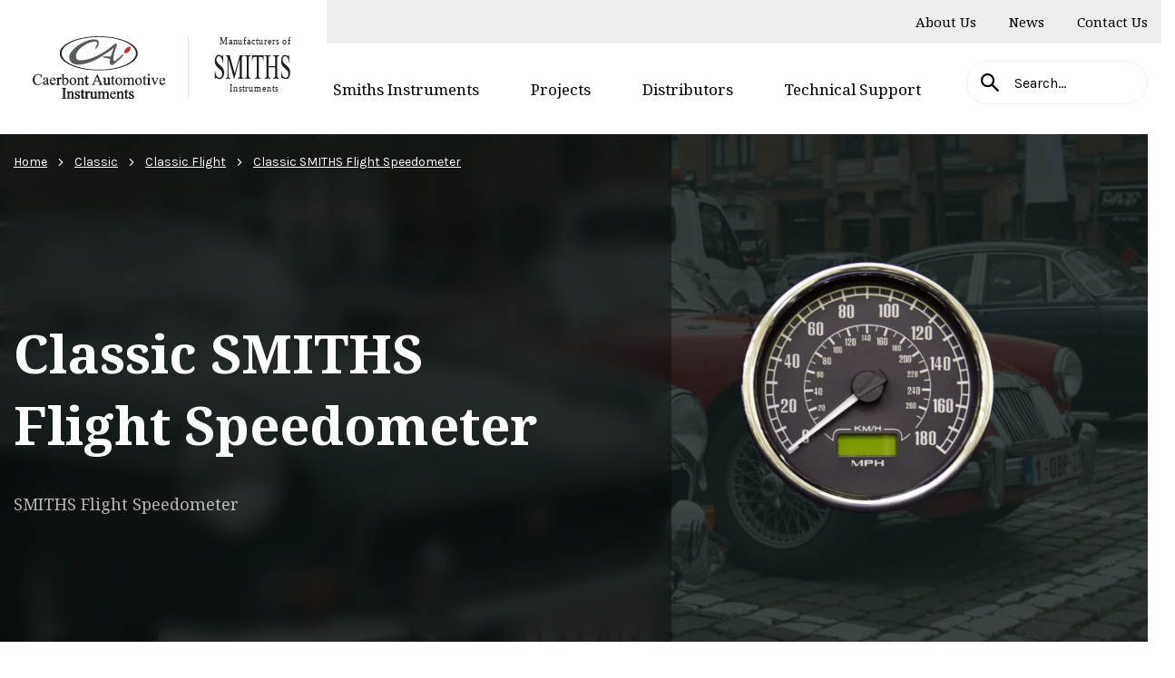

--- FILE ---
content_type: text/html; charset=UTF-8
request_url: https://www.smiths-instruments.co.uk/products/classic-smiths-flight-speedometer/
body_size: 10803
content:
<!doctype html>
<html lang="en-GB" prefix="og: https://ogp.me/ns#">

	<head>
    	<style>img:is([sizes="auto" i], [sizes^="auto," i]) { contain-intrinsic-size: 3000px 1500px }</style>
	
<!-- Search Engine Optimization by Rank Math PRO - https://rankmath.com/ -->
<title>Classic SMITHS Flight Speedometer - CAI | SMITHS</title>
<meta name="description" content="Classic SMITHS Flight Speedometer with odo or trip readout, onboard “drive-to-set” programming and white LED backlighting and chrome bezel."/>
<meta name="robots" content="follow, index, max-snippet:-1, max-video-preview:-1, max-image-preview:large"/>
<link rel="canonical" href="https://www.smiths-instruments.co.uk/products/classic-smiths-flight-speedometer/" />
<meta property="og:locale" content="en_GB" />
<meta property="og:type" content="article" />
<meta property="og:title" content="Classic SMITHS Flight Speedometer - CAI | SMITHS" />
<meta property="og:description" content="Classic SMITHS Flight Speedometer with odo or trip readout, onboard “drive-to-set” programming and white LED backlighting and chrome bezel." />
<meta property="og:url" content="https://www.smiths-instruments.co.uk/products/classic-smiths-flight-speedometer/" />
<meta property="og:site_name" content="Caerbont Automotive Instruments | Manufacturers of Smiths Instruments" />
<meta property="og:updated_time" content="2024-10-07T13:53:27+00:00" />
<meta property="og:image" content="https://www.smiths-instruments.co.uk/app/uploads/2023/05/classicflight180speedo-2190.png" />
<meta property="og:image:secure_url" content="https://www.smiths-instruments.co.uk/app/uploads/2023/05/classicflight180speedo-2190.png" />
<meta property="og:image:width" content="566" />
<meta property="og:image:height" content="565" />
<meta property="og:image:alt" content="Classic SMITHS Flight Speedometer" />
<meta property="og:image:type" content="image/png" />
<meta name="twitter:card" content="summary_large_image" />
<meta name="twitter:title" content="Classic SMITHS Flight Speedometer - CAI | SMITHS" />
<meta name="twitter:description" content="Classic SMITHS Flight Speedometer with odo or trip readout, onboard “drive-to-set” programming and white LED backlighting and chrome bezel." />
<meta name="twitter:image" content="https://www.smiths-instruments.co.uk/app/uploads/2023/05/classicflight180speedo-2190.png" />
<meta name="twitter:label1" content="Written by" />
<meta name="twitter:data1" content="spindogs" />
<meta name="twitter:label2" content="Time to read" />
<meta name="twitter:data2" content="Less than a minute" />
<!-- /Rank Math WordPress SEO plugin -->

<link rel='dns-prefetch' href='//ajax.googleapis.com' />
<script>
window._wpemojiSettings = {"baseUrl":"https:\/\/s.w.org\/images\/core\/emoji\/16.0.1\/72x72\/","ext":".png","svgUrl":"https:\/\/s.w.org\/images\/core\/emoji\/16.0.1\/svg\/","svgExt":".svg","source":{"concatemoji":"https:\/\/www.smiths-instruments.co.uk\/wp\/wp-includes\/js\/wp-emoji-release.min.js?ver=6.8.3"}};
/*! This file is auto-generated */
!function(s,n){var o,i,e;function c(e){try{var t={supportTests:e,timestamp:(new Date).valueOf()};sessionStorage.setItem(o,JSON.stringify(t))}catch(e){}}function p(e,t,n){e.clearRect(0,0,e.canvas.width,e.canvas.height),e.fillText(t,0,0);var t=new Uint32Array(e.getImageData(0,0,e.canvas.width,e.canvas.height).data),a=(e.clearRect(0,0,e.canvas.width,e.canvas.height),e.fillText(n,0,0),new Uint32Array(e.getImageData(0,0,e.canvas.width,e.canvas.height).data));return t.every(function(e,t){return e===a[t]})}function u(e,t){e.clearRect(0,0,e.canvas.width,e.canvas.height),e.fillText(t,0,0);for(var n=e.getImageData(16,16,1,1),a=0;a<n.data.length;a++)if(0!==n.data[a])return!1;return!0}function f(e,t,n,a){switch(t){case"flag":return n(e,"\ud83c\udff3\ufe0f\u200d\u26a7\ufe0f","\ud83c\udff3\ufe0f\u200b\u26a7\ufe0f")?!1:!n(e,"\ud83c\udde8\ud83c\uddf6","\ud83c\udde8\u200b\ud83c\uddf6")&&!n(e,"\ud83c\udff4\udb40\udc67\udb40\udc62\udb40\udc65\udb40\udc6e\udb40\udc67\udb40\udc7f","\ud83c\udff4\u200b\udb40\udc67\u200b\udb40\udc62\u200b\udb40\udc65\u200b\udb40\udc6e\u200b\udb40\udc67\u200b\udb40\udc7f");case"emoji":return!a(e,"\ud83e\udedf")}return!1}function g(e,t,n,a){var r="undefined"!=typeof WorkerGlobalScope&&self instanceof WorkerGlobalScope?new OffscreenCanvas(300,150):s.createElement("canvas"),o=r.getContext("2d",{willReadFrequently:!0}),i=(o.textBaseline="top",o.font="600 32px Arial",{});return e.forEach(function(e){i[e]=t(o,e,n,a)}),i}function t(e){var t=s.createElement("script");t.src=e,t.defer=!0,s.head.appendChild(t)}"undefined"!=typeof Promise&&(o="wpEmojiSettingsSupports",i=["flag","emoji"],n.supports={everything:!0,everythingExceptFlag:!0},e=new Promise(function(e){s.addEventListener("DOMContentLoaded",e,{once:!0})}),new Promise(function(t){var n=function(){try{var e=JSON.parse(sessionStorage.getItem(o));if("object"==typeof e&&"number"==typeof e.timestamp&&(new Date).valueOf()<e.timestamp+604800&&"object"==typeof e.supportTests)return e.supportTests}catch(e){}return null}();if(!n){if("undefined"!=typeof Worker&&"undefined"!=typeof OffscreenCanvas&&"undefined"!=typeof URL&&URL.createObjectURL&&"undefined"!=typeof Blob)try{var e="postMessage("+g.toString()+"("+[JSON.stringify(i),f.toString(),p.toString(),u.toString()].join(",")+"));",a=new Blob([e],{type:"text/javascript"}),r=new Worker(URL.createObjectURL(a),{name:"wpTestEmojiSupports"});return void(r.onmessage=function(e){c(n=e.data),r.terminate(),t(n)})}catch(e){}c(n=g(i,f,p,u))}t(n)}).then(function(e){for(var t in e)n.supports[t]=e[t],n.supports.everything=n.supports.everything&&n.supports[t],"flag"!==t&&(n.supports.everythingExceptFlag=n.supports.everythingExceptFlag&&n.supports[t]);n.supports.everythingExceptFlag=n.supports.everythingExceptFlag&&!n.supports.flag,n.DOMReady=!1,n.readyCallback=function(){n.DOMReady=!0}}).then(function(){return e}).then(function(){var e;n.supports.everything||(n.readyCallback(),(e=n.source||{}).concatemoji?t(e.concatemoji):e.wpemoji&&e.twemoji&&(t(e.twemoji),t(e.wpemoji)))}))}((window,document),window._wpemojiSettings);
</script>
<style id='wp-emoji-styles-inline-css'>

	img.wp-smiley, img.emoji {
		display: inline !important;
		border: none !important;
		box-shadow: none !important;
		height: 1em !important;
		width: 1em !important;
		margin: 0 0.07em !important;
		vertical-align: -0.1em !important;
		background: none !important;
		padding: 0 !important;
	}
</style>
<link rel='stylesheet' id='wp-block-library-css' href='https://www.smiths-instruments.co.uk/wp/wp-includes/css/dist/block-library/style.min.css?ver=6.8.3' media='all' />
<style id='classic-theme-styles-inline-css'>
/*! This file is auto-generated */
.wp-block-button__link{color:#fff;background-color:#32373c;border-radius:9999px;box-shadow:none;text-decoration:none;padding:calc(.667em + 2px) calc(1.333em + 2px);font-size:1.125em}.wp-block-file__button{background:#32373c;color:#fff;text-decoration:none}
</style>
<style id='global-styles-inline-css'>
:root{--wp--preset--aspect-ratio--square: 1;--wp--preset--aspect-ratio--4-3: 4/3;--wp--preset--aspect-ratio--3-4: 3/4;--wp--preset--aspect-ratio--3-2: 3/2;--wp--preset--aspect-ratio--2-3: 2/3;--wp--preset--aspect-ratio--16-9: 16/9;--wp--preset--aspect-ratio--9-16: 9/16;--wp--preset--color--black: #000000;--wp--preset--color--cyan-bluish-gray: #abb8c3;--wp--preset--color--white: #ffffff;--wp--preset--color--pale-pink: #f78da7;--wp--preset--color--vivid-red: #cf2e2e;--wp--preset--color--luminous-vivid-orange: #ff6900;--wp--preset--color--luminous-vivid-amber: #fcb900;--wp--preset--color--light-green-cyan: #7bdcb5;--wp--preset--color--vivid-green-cyan: #00d084;--wp--preset--color--pale-cyan-blue: #8ed1fc;--wp--preset--color--vivid-cyan-blue: #0693e3;--wp--preset--color--vivid-purple: #9b51e0;--wp--preset--gradient--vivid-cyan-blue-to-vivid-purple: linear-gradient(135deg,rgba(6,147,227,1) 0%,rgb(155,81,224) 100%);--wp--preset--gradient--light-green-cyan-to-vivid-green-cyan: linear-gradient(135deg,rgb(122,220,180) 0%,rgb(0,208,130) 100%);--wp--preset--gradient--luminous-vivid-amber-to-luminous-vivid-orange: linear-gradient(135deg,rgba(252,185,0,1) 0%,rgba(255,105,0,1) 100%);--wp--preset--gradient--luminous-vivid-orange-to-vivid-red: linear-gradient(135deg,rgba(255,105,0,1) 0%,rgb(207,46,46) 100%);--wp--preset--gradient--very-light-gray-to-cyan-bluish-gray: linear-gradient(135deg,rgb(238,238,238) 0%,rgb(169,184,195) 100%);--wp--preset--gradient--cool-to-warm-spectrum: linear-gradient(135deg,rgb(74,234,220) 0%,rgb(151,120,209) 20%,rgb(207,42,186) 40%,rgb(238,44,130) 60%,rgb(251,105,98) 80%,rgb(254,248,76) 100%);--wp--preset--gradient--blush-light-purple: linear-gradient(135deg,rgb(255,206,236) 0%,rgb(152,150,240) 100%);--wp--preset--gradient--blush-bordeaux: linear-gradient(135deg,rgb(254,205,165) 0%,rgb(254,45,45) 50%,rgb(107,0,62) 100%);--wp--preset--gradient--luminous-dusk: linear-gradient(135deg,rgb(255,203,112) 0%,rgb(199,81,192) 50%,rgb(65,88,208) 100%);--wp--preset--gradient--pale-ocean: linear-gradient(135deg,rgb(255,245,203) 0%,rgb(182,227,212) 50%,rgb(51,167,181) 100%);--wp--preset--gradient--electric-grass: linear-gradient(135deg,rgb(202,248,128) 0%,rgb(113,206,126) 100%);--wp--preset--gradient--midnight: linear-gradient(135deg,rgb(2,3,129) 0%,rgb(40,116,252) 100%);--wp--preset--font-size--small: 13px;--wp--preset--font-size--medium: 20px;--wp--preset--font-size--large: 36px;--wp--preset--font-size--x-large: 42px;--wp--preset--spacing--20: 0.44rem;--wp--preset--spacing--30: 0.67rem;--wp--preset--spacing--40: 1rem;--wp--preset--spacing--50: 1.5rem;--wp--preset--spacing--60: 2.25rem;--wp--preset--spacing--70: 3.38rem;--wp--preset--spacing--80: 5.06rem;--wp--preset--shadow--natural: 6px 6px 9px rgba(0, 0, 0, 0.2);--wp--preset--shadow--deep: 12px 12px 50px rgba(0, 0, 0, 0.4);--wp--preset--shadow--sharp: 6px 6px 0px rgba(0, 0, 0, 0.2);--wp--preset--shadow--outlined: 6px 6px 0px -3px rgba(255, 255, 255, 1), 6px 6px rgba(0, 0, 0, 1);--wp--preset--shadow--crisp: 6px 6px 0px rgba(0, 0, 0, 1);}:where(.is-layout-flex){gap: 0.5em;}:where(.is-layout-grid){gap: 0.5em;}body .is-layout-flex{display: flex;}.is-layout-flex{flex-wrap: wrap;align-items: center;}.is-layout-flex > :is(*, div){margin: 0;}body .is-layout-grid{display: grid;}.is-layout-grid > :is(*, div){margin: 0;}:where(.wp-block-columns.is-layout-flex){gap: 2em;}:where(.wp-block-columns.is-layout-grid){gap: 2em;}:where(.wp-block-post-template.is-layout-flex){gap: 1.25em;}:where(.wp-block-post-template.is-layout-grid){gap: 1.25em;}.has-black-color{color: var(--wp--preset--color--black) !important;}.has-cyan-bluish-gray-color{color: var(--wp--preset--color--cyan-bluish-gray) !important;}.has-white-color{color: var(--wp--preset--color--white) !important;}.has-pale-pink-color{color: var(--wp--preset--color--pale-pink) !important;}.has-vivid-red-color{color: var(--wp--preset--color--vivid-red) !important;}.has-luminous-vivid-orange-color{color: var(--wp--preset--color--luminous-vivid-orange) !important;}.has-luminous-vivid-amber-color{color: var(--wp--preset--color--luminous-vivid-amber) !important;}.has-light-green-cyan-color{color: var(--wp--preset--color--light-green-cyan) !important;}.has-vivid-green-cyan-color{color: var(--wp--preset--color--vivid-green-cyan) !important;}.has-pale-cyan-blue-color{color: var(--wp--preset--color--pale-cyan-blue) !important;}.has-vivid-cyan-blue-color{color: var(--wp--preset--color--vivid-cyan-blue) !important;}.has-vivid-purple-color{color: var(--wp--preset--color--vivid-purple) !important;}.has-black-background-color{background-color: var(--wp--preset--color--black) !important;}.has-cyan-bluish-gray-background-color{background-color: var(--wp--preset--color--cyan-bluish-gray) !important;}.has-white-background-color{background-color: var(--wp--preset--color--white) !important;}.has-pale-pink-background-color{background-color: var(--wp--preset--color--pale-pink) !important;}.has-vivid-red-background-color{background-color: var(--wp--preset--color--vivid-red) !important;}.has-luminous-vivid-orange-background-color{background-color: var(--wp--preset--color--luminous-vivid-orange) !important;}.has-luminous-vivid-amber-background-color{background-color: var(--wp--preset--color--luminous-vivid-amber) !important;}.has-light-green-cyan-background-color{background-color: var(--wp--preset--color--light-green-cyan) !important;}.has-vivid-green-cyan-background-color{background-color: var(--wp--preset--color--vivid-green-cyan) !important;}.has-pale-cyan-blue-background-color{background-color: var(--wp--preset--color--pale-cyan-blue) !important;}.has-vivid-cyan-blue-background-color{background-color: var(--wp--preset--color--vivid-cyan-blue) !important;}.has-vivid-purple-background-color{background-color: var(--wp--preset--color--vivid-purple) !important;}.has-black-border-color{border-color: var(--wp--preset--color--black) !important;}.has-cyan-bluish-gray-border-color{border-color: var(--wp--preset--color--cyan-bluish-gray) !important;}.has-white-border-color{border-color: var(--wp--preset--color--white) !important;}.has-pale-pink-border-color{border-color: var(--wp--preset--color--pale-pink) !important;}.has-vivid-red-border-color{border-color: var(--wp--preset--color--vivid-red) !important;}.has-luminous-vivid-orange-border-color{border-color: var(--wp--preset--color--luminous-vivid-orange) !important;}.has-luminous-vivid-amber-border-color{border-color: var(--wp--preset--color--luminous-vivid-amber) !important;}.has-light-green-cyan-border-color{border-color: var(--wp--preset--color--light-green-cyan) !important;}.has-vivid-green-cyan-border-color{border-color: var(--wp--preset--color--vivid-green-cyan) !important;}.has-pale-cyan-blue-border-color{border-color: var(--wp--preset--color--pale-cyan-blue) !important;}.has-vivid-cyan-blue-border-color{border-color: var(--wp--preset--color--vivid-cyan-blue) !important;}.has-vivid-purple-border-color{border-color: var(--wp--preset--color--vivid-purple) !important;}.has-vivid-cyan-blue-to-vivid-purple-gradient-background{background: var(--wp--preset--gradient--vivid-cyan-blue-to-vivid-purple) !important;}.has-light-green-cyan-to-vivid-green-cyan-gradient-background{background: var(--wp--preset--gradient--light-green-cyan-to-vivid-green-cyan) !important;}.has-luminous-vivid-amber-to-luminous-vivid-orange-gradient-background{background: var(--wp--preset--gradient--luminous-vivid-amber-to-luminous-vivid-orange) !important;}.has-luminous-vivid-orange-to-vivid-red-gradient-background{background: var(--wp--preset--gradient--luminous-vivid-orange-to-vivid-red) !important;}.has-very-light-gray-to-cyan-bluish-gray-gradient-background{background: var(--wp--preset--gradient--very-light-gray-to-cyan-bluish-gray) !important;}.has-cool-to-warm-spectrum-gradient-background{background: var(--wp--preset--gradient--cool-to-warm-spectrum) !important;}.has-blush-light-purple-gradient-background{background: var(--wp--preset--gradient--blush-light-purple) !important;}.has-blush-bordeaux-gradient-background{background: var(--wp--preset--gradient--blush-bordeaux) !important;}.has-luminous-dusk-gradient-background{background: var(--wp--preset--gradient--luminous-dusk) !important;}.has-pale-ocean-gradient-background{background: var(--wp--preset--gradient--pale-ocean) !important;}.has-electric-grass-gradient-background{background: var(--wp--preset--gradient--electric-grass) !important;}.has-midnight-gradient-background{background: var(--wp--preset--gradient--midnight) !important;}.has-small-font-size{font-size: var(--wp--preset--font-size--small) !important;}.has-medium-font-size{font-size: var(--wp--preset--font-size--medium) !important;}.has-large-font-size{font-size: var(--wp--preset--font-size--large) !important;}.has-x-large-font-size{font-size: var(--wp--preset--font-size--x-large) !important;}
:where(.wp-block-post-template.is-layout-flex){gap: 1.25em;}:where(.wp-block-post-template.is-layout-grid){gap: 1.25em;}
:where(.wp-block-columns.is-layout-flex){gap: 2em;}:where(.wp-block-columns.is-layout-grid){gap: 2em;}
:root :where(.wp-block-pullquote){font-size: 1.5em;line-height: 1.6;}
</style>
<link rel='stylesheet' id='spindogs-css' href='https://www.smiths-instruments.co.uk/app/themes/v1/css/main.css?ver=1721728089' media='all' />
<script src="https://ajax.googleapis.com/ajax/libs/webfont/1.6.26/webfont.js?ver=6.8.3" id="g-fonts-js"></script>
<link rel="https://api.w.org/" href="https://www.smiths-instruments.co.uk/wp-json/" /><link rel="EditURI" type="application/rsd+xml" title="RSD" href="https://www.smiths-instruments.co.uk/wp/xmlrpc.php?rsd" />
<link rel='shortlink' href='https://www.smiths-instruments.co.uk/?p=1711' />
<link rel="alternate" title="oEmbed (JSON)" type="application/json+oembed" href="https://www.smiths-instruments.co.uk/wp-json/oembed/1.0/embed?url=https%3A%2F%2Fwww.smiths-instruments.co.uk%2Fproducts%2Fclassic-smiths-flight-speedometer%2F" />
<link rel="alternate" title="oEmbed (XML)" type="text/xml+oembed" href="https://www.smiths-instruments.co.uk/wp-json/oembed/1.0/embed?url=https%3A%2F%2Fwww.smiths-instruments.co.uk%2Fproducts%2Fclassic-smiths-flight-speedometer%2F&#038;format=xml" />
<meta charset='UTF-8'><meta name="viewport" content="width=device-width, initial-scale=1, shrink-to-fit=no"><!-- Google Tag Manager -->
<script>(function(w,d,s,l,i){w[l]=w[l]||[];w[l].push({'gtm.start':
new Date().getTime(),event:'gtm.js'});var f=d.getElementsByTagName(s)[0],
j=d.createElement(s),dl=l!='dataLayer'?'&l='+l:'';j.async=true;j.src=
'https://www.googletagmanager.com/gtm.js?id='+i+dl;f.parentNode.insertBefore(j,f);
})(window,document,'script','dataLayer','GTM-KNPWN7H6');</script>
<!-- End Google Tag Manager -->

    <link rel="apple-touch-icon-precomposed" sizes="57x57" href="https://www.smiths-instruments.co.uk/app/themes/v1/images/favicon/apple-touch-icon-57x57.png" />
    <link rel="apple-touch-icon-precomposed" sizes="114x114" href="https://www.smiths-instruments.co.uk/app/themes/v1/images/favicon/apple-touch-icon-114x114.png" />
    <link rel="apple-touch-icon-precomposed" sizes="72x72" href="https://www.smiths-instruments.co.uk/app/themes/v1/images/favicon/apple-touch-icon-72x72.png" />
    <link rel="apple-touch-icon-precomposed" sizes="144x144" href="https://www.smiths-instruments.co.uk/app/themes/v1/images/favicon/apple-touch-icon-144x144.png" />
    <link rel="apple-touch-icon-precomposed" sizes="60x60" href="https://www.smiths-instruments.co.uk/app/themes/v1/images/favicon/apple-touch-icon-60x60.png" />
    <link rel="apple-touch-icon-precomposed" sizes="120x120" href="https://www.smiths-instruments.co.uk/app/themes/v1/images/favicon/apple-touch-icon-120x120.png" />
    <link rel="apple-touch-icon-precomposed" sizes="76x76" href="https://www.smiths-instruments.co.uk/app/themes/v1/images/favicon/apple-touch-icon-76x76.png" />
    <link rel="apple-touch-icon-precomposed" sizes="152x152" href="https://www.smiths-instruments.co.uk/app/themes/v1/images/favicon/apple-touch-icon-152x152.png" />

    <link rel="icon" type="image/png" href="https://www.smiths-instruments.co.uk/app/themes/v1/images/favicon/favicon-196x196.png" sizes="196x196" />
    <link rel="icon" type="image/png" href="https://www.smiths-instruments.co.uk/app/themes/v1/images/favicon/favicon-96x96.png" sizes="96x96" />
    <link rel="icon" type="image/png" href="https://www.smiths-instruments.co.uk/app/themes/v1/images/favicon/favicon-32x32.png" sizes="32x32" />
    <link rel="icon" type="image/png" href="https://www.smiths-instruments.co.uk/app/themes/v1/images/favicon/favicon-16x16.png" sizes="16x16" />
    <link rel="icon" type="image/png" href="https://www.smiths-instruments.co.uk/app/themes/v1/images/favicon/favicon-128.png" sizes="128x128" />

    <meta name="application-name" content="&nbsp;"/>
    <meta name="msapplication-TileColor" content="#FFFFFF" />
    <meta name="msapplication-TileImage" content="https://www.smiths-instruments.co.uk/app/themes/v1/mstile-144x144.png" />
    <meta name="msapplication-square70x70logo" content="https://www.smiths-instruments.co.uk/app/themes/v1/mstile-70x70.png" />
    <meta name="msapplication-square150x150logo" content="https://www.smiths-instruments.co.uk/app/themes/v1/mstile-150x150.png" />
    <meta name="msapplication-wide310x150logo" content="https://www.smiths-instruments.co.uk/app/themes/v1/mstile-310x150.png" />
    <meta name="msapplication-square310x310logo" content="https://www.smiths-instruments.co.uk/app/themes/v1/mstile-310x310.png" />

    <meta name="description" content="">
    <meta name="keywords" content="">
    <meta name="viewport" content="width=device-width, initial-scale=1, shrink-to-fit=no">

    <link rel="preload" href="https://www.smiths-instruments.co.uk/app/themes/v1/css/icomoon/fonts/icomoon.ttf?iedf88" as="font" type="font/ttf" crossorigin>
    <link rel="preload" href="https://www.smiths-instruments.co.uk/app/themes/v1/css/icomoon/fonts/icomoon.woff?iedf88" as="font" type="font/woff" crossorigin>
    <link rel="prefetch" href="https://www.smiths-instruments.co.uk/app/themes/v1/css/icomoon/fonts/icomoon.svg?iedf88#icomoon" as="image" type="image/svg+xml" crossorigin>
    </head>

	<body class='wp-singular product-template-default single single-product postid-1711 wp-theme-v1'>

		<div id="backToTop"></div>
		<nav aria-label="Skip to main">
			<a class="sronly-focusable skiptomain" href="#Main">Skip to main content</a>
		</nav>

		<!-- Google Tag Manager (noscript) -->
<noscript><iframe src="https://www.googletagmanager.com/ns.html?id=GTM-KNPWN7H6"
height="0" width="0" style="display:none;visibility:hidden"></iframe></noscript>
<!-- End Google Tag Manager (noscript) -->

		<!--wrapper-->
		<div class="wrapper">

			<header	class="header">
	<div class="header-aux">
		<div class="container">
			<div class="row">
				<div class="col-12">
					<div class="header-aux-nav">
													<nav aria-label="Auxillery" class="nav nav-aux">
								<ul>
																			<li class="menu-item">
											<a href="https://www.smiths-instruments.co.uk/about-us/">About Us</a>
										</li>
																			<li class="menu-item">
											<a href="https://www.smiths-instruments.co.uk/news/">News</a>
										</li>
																			<li class="menu-item">
											<a href="https://www.smiths-instruments.co.uk/contact-us/">Contact Us</a>
										</li>
																	</ul>
							</nav>
																		</div>
				</div>
			</div>
		</div>
	</div>
	<div class="header-main">
		<div class="container-fluid">
			<div class="container">
				<div class="row">
					<a href="/" class="header-logo">
						<img src="https://www.smiths-instruments.co.uk/app/themes/v1/images/caerbont-logo.svg" alt="Caebont Automotive Instuments">
						<img src="https://www.smiths-instruments.co.uk/app/themes/v1/images/manufacturers-of-smiths-instruments.svg" alt="Manufacturers of Smiths Instruments">
					</a>
										<div class="col">
						<div class="header-main-wrap">

														<div class="navwrap">
	<nav aria-label="Primary" class="nav">
					<ul>
									<li class="menu-item menu-item-has-children menu-item-has-megamenu">
													<button type="button" aria-haspopup="true" aria-expanded="false">Smiths Instruments</button>

															<div class="menu-item-is-megamenu">
									<div class="container">
										<div class="row">
											<div class="col-12">
																																				
												<div class="megamenu-wrap changeImage">
													<div class="megamenu-image changeImageHolder">
														<img src="https://www.smiths-instruments.co.uk/app/uploads/2023/03/shutterstock_757147291-2-scaled-600x400-c-default.jpg" data-original="https://www.smiths-instruments.co.uk/app/uploads/2023/03/shutterstock_757147291-2-scaled-600x400-c-default.jpg" role="presentation" alt="" loading="lazy">
														
																													<p>Aston Martin Bespoke Vintage Instruments &amp; Gauges</p>
																											</div>
													<div class="megamenu-content">
																												<div class="megamenu-list __colswrap">
															<ul>
																																																																		
																	<li class="menu-item">
																		<a href="https://www.smiths-instruments.co.uk/brands/aston-martin/" class="changeImageTrigger" data-image="https://www.smiths-instruments.co.uk/app/uploads/2023/03/shutterstock_757147291-2-scaled-600x400-c-default.jpg" data-description="Aston Martin Bespoke Vintage Instruments &amp; Gauges">Aston Martin</a>
																	</li>
																																																																		
																	<li class="menu-item">
																		<a href="https://www.smiths-instruments.co.uk/brands/austin-healey/" class="changeImageTrigger" data-image="https://www.smiths-instruments.co.uk/app/uploads/2023/04/shutterstock_1628429299-scaled-600x400-c-default.jpg" data-description="Unveil Luxury with Austin Healey Bespoke Gauges.">Austin Healey</a>
																	</li>
																																																																		
																	<li class="menu-item">
																		<a href="https://www.smiths-instruments.co.uk/brands/cobra/" class="changeImageTrigger" data-image="https://www.smiths-instruments.co.uk/app/uploads/2023/04/shutterstock_1897217935-1-2-600x400-c-default.jpg" data-description="Elevate Power and Style with CAI's range of Cobra Gauges">Cobra</a>
																	</li>
																																																																		
																	<li class="menu-item">
																		<a href="https://www.smiths-instruments.co.uk/brands/classic/" class="changeImageTrigger" data-image="https://www.smiths-instruments.co.uk/app/uploads/2023/04/shutterstock_1707297865-1-600x400-c-default.jpg" data-description="Timeless Elegance Redefined: Classic Smiths Gauges">Classic</a>
																	</li>
																																																																		
																	<li class="menu-item">
																		<a href="https://www.smiths-instruments.co.uk/brands/dual-gauges/" class="changeImageTrigger" data-image="https://www.smiths-instruments.co.uk/app/uploads/2023/05/Dual_CategoryMGA-1-scaled-600x400-c-default.jpg" data-description="Smiths Classic Dual Gauges">Dual Gauges</a>
																	</li>
																																																																		
																	<li class="menu-item">
																		<a href="https://www.smiths-instruments.co.uk/brands/gt40/" class="changeImageTrigger" data-image="https://www.smiths-instruments.co.uk/app/uploads/2023/04/shutterstock_1581600907-scaled-600x400-c-default.jpg" data-description="GT40 Classic &amp; Original New Gauges: Timeless Heritage, Modern Precision">GT40</a>
																	</li>
																																																																		
																	<li class="menu-item">
																		<a href="https://www.smiths-instruments.co.uk/brands/international/" class="changeImageTrigger" data-image="https://www.smiths-instruments.co.uk/app/uploads/2023/05/International-scaled-600x400-c-default.jpg" data-description="CAI designed international gauges with continental styling, aimed at the classic and retro vehicle of the 1980s.">International</a>
																	</li>
																																																																		
																	<li class="menu-item">
																		<a href="https://www.smiths-instruments.co.uk/brands/jaguar/" class="changeImageTrigger" data-image="https://www.smiths-instruments.co.uk/app/uploads/2023/04/shutterstock_691713652-scaled-600x400-c-default.jpg" data-description="Classic and vintage Jaguar gauges from CAI">Jaguar</a>
																	</li>
																																																																		
																	<li class="menu-item">
																		<a href="https://www.smiths-instruments.co.uk/brands/land-rover/" class="changeImageTrigger" data-image="https://www.smiths-instruments.co.uk/app/uploads/2023/05/shutterstock_1803086758-scaled-600x400-c-default.jpg" data-description="Elevate your off-road adventure with timeless, classic, vintage Land Rover gauges">Land Rover</a>
																	</li>
																																																																		
																	<li class="menu-item">
																		<a href="https://www.smiths-instruments.co.uk/brands/lotus/" class="changeImageTrigger" data-image="https://www.smiths-instruments.co.uk/app/uploads/2023/04/shutterstock_2237934309-scaled-600x400-c-default.jpg" data-description="Classic and vintage gauges from CAI for the Lotus Cortina, Elan, Elite, Esprit and Europa sports car.">Lotus</a>
																	</li>
																																																																		
																	<li class="menu-item">
																		<a href="https://www.smiths-instruments.co.uk/brands/mg/" class="changeImageTrigger" data-image="https://www.smiths-instruments.co.uk/app/uploads/2023/03/shutterstock_104010344-scaled-600x400-c-default.jpg" data-description="Heritage Smiths Classic Gauges from CAI for the MG Midget, MGA, MGB, GT V8 and MGC">MG</a>
																	</li>
																																																																		
																	<li class="menu-item">
																		<a href="https://www.smiths-instruments.co.uk/brands/mini/" class="changeImageTrigger" data-image="https://www.smiths-instruments.co.uk/app/uploads/2023/04/shutterstock_535671754-scaled-600x400-c-default.jpg" data-description="Classic Smiths gauges for the original British Mini ">Mini</a>
																	</li>
																																																																		
																	<li class="menu-item">
																		<a href="https://www.smiths-instruments.co.uk/brands/motorcycles/" class="changeImageTrigger" data-image="https://www.smiths-instruments.co.uk/app/uploads/2023/04/shutterstock_1380247994-scaled-600x400-c-default.jpg" data-description="Classic and Vintage Motorcycles Gauges for Iconic motorcycles">Motorcycles</a>
																	</li>
																																																																		
																	<li class="menu-item">
																		<a href="https://www.smiths-instruments.co.uk/brands/motorsport/" class="changeImageTrigger" data-image="https://www.smiths-instruments.co.uk/app/uploads/2023/04/shutterstock_2100153967-scaled-600x400-c-default.jpg" data-description="Vintage Motorsport Racing Gauges from CAI">Motorsport</a>
																	</li>
																																																																		
																	<li class="menu-item">
																		<a href="https://www.smiths-instruments.co.uk/brands/porsche/" class="changeImageTrigger" data-image="https://www.smiths-instruments.co.uk/app/uploads/2023/04/shutterstock_686844844-scaled-600x400-c-default.jpg" data-description="">Porsche</a>
																	</li>
																																																																		
																	<li class="menu-item">
																		<a href="https://www.smiths-instruments.co.uk/brands/sender-units/" class="changeImageTrigger" data-image="https://www.smiths-instruments.co.uk/app/uploads/2023/05/SenderUnitCatgory_TVRChimaera-1-1-scaled-600x400-c-default.jpg" data-description="">Sender Units</a>
																	</li>
																																																																		
																	<li class="menu-item">
																		<a href="https://www.smiths-instruments.co.uk/brands/triumph/" class="changeImageTrigger" data-image="https://www.smiths-instruments.co.uk/app/uploads/2023/04/shutterstock_1061371871-scaled-600x400-c-default.jpg" data-description="">Triumph</a>
																	</li>
																																																																		
																	<li class="menu-item">
																		<a href="https://www.smiths-instruments.co.uk/brands/tvr/" class="changeImageTrigger" data-image="https://www.smiths-instruments.co.uk/app/uploads/2023/04/shutterstock_2246803615-scaled-600x400-c-default.jpg" data-description="">TVR</a>
																	</li>
																																																																		
																	<li class="menu-item">
																		<a href="https://www.smiths-instruments.co.uk/brands/volkswagen/" class="changeImageTrigger" data-image="https://www.smiths-instruments.co.uk/app/uploads/2023/04/shutterstock_1889724064-scaled-600x400-c-default.jpg" data-description="">Volkswagen</a>
																	</li>
																															</ul>
														</div>
													</div>
												</div>
											</div>
										</div>
									</div>
								</div>
																		</li>
									<li class="menu-item menu-item-has-children ">
													<button type="button" aria-haspopup="true" aria-expanded="false">Projects</button>

															<ul>
																			<li class="menu-item">
											<a href="https://www.smiths-instruments.co.uk/project-categories/automotive/">Automotive</a>
										</li>
																			<li class="menu-item">
											<a href="https://www.smiths-instruments.co.uk/project-categories/motorcycles/">Motorcycles</a>
										</li>
																			<li class="menu-item">
											<a href="https://www.smiths-instruments.co.uk/project-categories/marine/">Marine</a>
										</li>
																			<li class="menu-item">
											<a href="https://www.smiths-instruments.co.uk/project-categories/industrial/">Industrial</a>
										</li>
																			<li class="menu-item">
											<a href="https://www.smiths-instruments.co.uk/project-categories/bespoke-gauges/">Bespoke Gauges</a>
										</li>
																			<li class="menu-item">
											<a href="https://www.smiths-instruments.co.uk/project-categories/aviation/">Aviation</a>
										</li>
																			<li class="menu-item">
											<a href="https://www.smiths-instruments.co.uk/bespoke-projects/whats-new/">What’s New</a>
										</li>
																			<li class="menu-item">
											<a href="https://www.smiths-instruments.co.uk/the-design-process/">The Design Process</a>
										</li>
																	</ul>
																		</li>
									<li class="menu-item  ">
													<a href="/distributors">Distributors</a>
											</li>
									<li class="menu-item menu-item-has-children ">
													<button type="button" aria-haspopup="true" aria-expanded="false">Technical Support</button>

															<ul>
																			<li class="menu-item">
											<a href="https://www.smiths-instruments.co.uk/product-dimensions/">Product Dimensions</a>
										</li>
																			<li class="menu-item">
											<a href="https://www.smiths-instruments.co.uk/bespoke-projects/product-instructions/">Product Instructions</a>
										</li>
																			<li class="menu-item">
											<a href="https://www.smiths-instruments.co.uk/faqs/">FAQs</a>
										</li>
																	</ul>
																		</li>
								
				<li class="menu-item search">
										<div class="searchbar searchBarElement" role="search" aria-hidden="true">
	<div class="searchbar-form">
		<form action="https://www.smiths-instruments.co.uk">
			<div class="field_wrap __text">
				<div class="label_wrap sronly">
					<label for="searchbar-input">Search</label>
				</div>
				<div class="input_wrap">
					<input type="text" name="s" placeholder="Search..." id="searchbar-input" class="searchBarFocus" value="">
				</div>
			</div>
			<div class="submit_wrap">
				<button type="submit">Search</button>
			</div>
		</form>
	</div>
</div>
									</li>
				<li class="header-aux __mobile">
					<div class="header-aux-nav">
													<nav aria-label="Auxillery" class="nav">
								<ul>
																			<li class="menu-item">
											<a href="https://www.smiths-instruments.co.uk/about-us/">About Us</a>
										</li>
																			<li class="menu-item">
											<a href="https://www.smiths-instruments.co.uk/news/">News</a>
										</li>
																			<li class="menu-item">
											<a href="https://www.smiths-instruments.co.uk/contact-us/">Contact Us</a>
										</li>
																	</ul>
							</nav>
																		</div>
				</li>
			</ul>
		
	</nav>
	</div>
							
						</div>
						<div class="header-opts">
														<button class="burger">
								<span class="burger-text burgerText">Menu</span>
								<span class="burger-toggle">
									<span></span>
								</span>
							</button>
													</div>
					</div>
				</div>
							</div>
					</div>
	</div>
</header>

			<main id="Main">
				
    <!--banner-->
<div class="container-fluid">
    <section class="productdetails-banner banner">
                                    <picture class="banner-image">
                <source srcset="https://www.smiths-instruments.co.uk/app/uploads/2023/04/shutterstock_1707297865-1-1440x0-c-default.jpg" type="image/png" media="(min-width:1200px)">
                <source srcset="https://www.smiths-instruments.co.uk/app/uploads/2023/04/shutterstock_1707297865-1-991x0-c-default.jpg" type="image/png" media="(min-width:992px)">
                <source srcset="https://www.smiths-instruments.co.uk/app/uploads/2023/04/shutterstock_1707297865-1-767x0-c-default.jpg" type="image/png" media="(min-width:768px)">
                <source srcset="https://www.smiths-instruments.co.uk/app/uploads/2023/04/shutterstock_1707297865-1-575x0-c-default.jpg" type="image/png" media="(min-width:576px)">
                <source srcset="https://www.smiths-instruments.co.uk/app/uploads/2023/04/shutterstock_1707297865-1-575x0-c-default.jpg" type="image/png">
                <img src="https://www.smiths-instruments.co.uk/app/uploads/2023/04/shutterstock_1707297865-1.jpg" alt="Classic&#x20;Gauges" data-object-fit="cover">
            </picture>
            <div class="banner-wrap">
                <div class="container">
                    <div class="banner-content">
                        <!-- Breadcrumb -->
<nav class="breadcrumb" aria-label="Breadcrumb">
	<div class="container">
		<div class="row">
			<div class="col-12">
				<ol class="breadcrumb-list">
											<li>
							<a href="https://www.smiths-instruments.co.uk" >Home</a>
						</li>
											<li>
							<a href="https://www.smiths-instruments.co.uk/brands/classic/" >Classic</a>
						</li>
											<li>
							<a href="https://www.smiths-instruments.co.uk/models/classic-flight/" >Classic Flight</a>
						</li>
											<li>
							<a href="https://www.smiths-instruments.co.uk/products/classic-smiths-flight-speedometer/"  aria-current="Classic SMITHS Flight Speedometer" >Classic SMITHS Flight Speedometer</a>
						</li>
									</ol>
			</div>
		</div>
	</div>
</nav>
<!-- Breadcrumb END -->
                        
                        <h1 class="banner-title">Classic SMITHS Flight Speedometer</h1>
                        <p class="banner-text">SMITHS Flight Speedometer</p>
                    </div>
                </div>
                <!--container-->
            </div>
            <!--wrap-->
                                    <a class="banner-imagemodal" href="https://www.smiths-instruments.co.uk/app/uploads/2023/05/classicflight180speedo-2190-392x392-c-default.png" data-mfp-src="https://www.smiths-instruments.co.uk/app/uploads/2023/05/classicflight180speedo-2190-392x392-c-default.png" target="_blank">
                <picture class="banner-productimage">
                    <source srcset="https://www.smiths-instruments.co.uk/app/uploads/2023/05/classicflight180speedo-2190-392x392-c-default.png" type="image/png" media="(min-width:1200px)">
                    <source srcset="https://www.smiths-instruments.co.uk/app/uploads/2023/05/classicflight180speedo-2190-126x126-c-default.png" type="image/png">
                    <img src="https://www.smiths-instruments.co.uk/app/uploads/2023/05/classicflight180speedo-2190-392x392-c-default.png" alt="Classic&#x20;SMITHS&#x20;Flight&#x20;Speedometer" data-object-fit="cover">
                </picture>
            </a>
        </div>
    </section>
</div>
<!--banner-->
    

    
	<section class="flexibleblocks">

					
<!-- flexible block -->
<div class="flexibleblocks-block">
	<section
		class="editor-block">
		<!--mixcontent-->
		<div class="container">
			<div class="row">
				<div class="col-12">
					<div class="row">
						<div class="col-lg-8 offset-lg-2">
						    <h3>Classic SMITHS Flight Speedometer</h3>
<p>Smiths Classic Flight digital speedometer, odo or trip readout, onboard &#8220;drive-to-set&#8221; programming and featuring white LED backlighting. Available in 80mm or 100mm size with 1/2 round chrome bezel.</p>

						</div>
					</div>
				</div>
			</div>
		</div>
		<!--mixcontent-->
	</section>
</div>
<!-- flexible block -->
					<div class="flexibleblocks-block">
	<section class="table-block">
		<!--mixcontent-->
		<div class="container">
			<div class="row">
				<div class="col-lg-10 offset-lg-1">
					<div class="table-container">
                                                    <table border="0" cellspacing="0" cellpadding="0">
                                                                    <thead>
                                        <tr>
                                                                                            <th>80mm</th>
                                                                                            <th>100mm</th>
                                                                                    </tr>
                                    </thead>
                                                                

                                                                    <tbody>
                                                                                    <tr>
                                                                                                    <td>180mph FES3-1B52-00C</td>
                                                                                                    <td>FES5-1B52-00C</td>
                                                                                            </tr>
                                                                                    <tr>
                                                                                                    <td>140mph FES3-1B52-01C</td>
                                                                                                    <td>FES5-1B52-01C</td>
                                                                                            </tr>
                                                                                    <tr>
                                                                                                    <td>280kph  FES3-1B52-02C</td>
                                                                                                    <td>	FES5-1B52-02C</td>
                                                                                            </tr>
                                                                            </tbody>
                                                            </table>
                                                
					</div>
				</div>
			</div>
		</div>
		<!--mixcontent-->
	</section>
</div>
<!-- flexible block -->
					
	<div class="flexibleblocks-block">
		<section class="fullwidthimage-cta-block">
			<div class="container-fluid">
				<div class="row">
					<div class="container-fluid">
						<div class="fullwidthimage">
							<picture>
								<source srcset="https://www.smiths-instruments.co.uk/app/uploads/2023/04/shutterstock_1707297865-1-1440x0-c-default.jpg" type="image/png" media="(min-width:1200px)">
								<source srcset="https://www.smiths-instruments.co.uk/app/uploads/2023/04/shutterstock_1707297865-1-991x0-c-default.jpg" type="image/png" media="(min-width:992px)">
								<source srcset="https://www.smiths-instruments.co.uk/app/uploads/2023/04/shutterstock_1707297865-1-767x0-c-default.jpg" type="image/png" media="(min-width:768px)">
								<source srcset="https://www.smiths-instruments.co.uk/app/uploads/2023/04/shutterstock_1707297865-1-575x0-c-default.jpg" type="image/png" media="(min-width:576px)">
								<source srcset="https://www.smiths-instruments.co.uk/app/uploads/2023/04/shutterstock_1707297865-1-575x0-c-default.jpg" type="image/png">
								<img src="https://www.smiths-instruments.co.uk/app/uploads/2023/04/shutterstock_1707297865-1.jpg" alt="Classic&#x20;Gauges" loading="lazy">
							</picture>
							<div class="row">
								<div class="col-12">
									<div class="container fullwidthimage-content">
										<div class="row">
											<div class="col-12 col-md-7 col-lg-5 offset-md-1">
												<div class="heading">
													<h2>Contact us</h2>
												</div>
												<div class="description">
													<p>To find out more, fill in our contact form.</p>
												</div>
												<div class="links">
																											<a href="https://www.smiths-instruments.co.uk/contact-us/" class="button" target="">Contact Us</a>
																									</div>
											</div>
										</div>
									</div>
								</div>
							</div>
						</div>
					</div>
				</div>
			</div>
		</section>
	</div>
	<!-- flexible block -->
		
	</section>
	<!-- flexibleblocks -->

    <div class="flexibleblocks-block">
	<section class="rangeslider">
		<div class="container">
			<div class="row">
				<div class="col-12">
					<!--pageiconlinks-->
			
                                                                                
					<div class="row">
						<div class="col-12 range">
							<div class="range-heading">
								<div class="heading">
									<h2></h2>
								</div>
								<div class="slider-range-controls">
									<div class="slider-buttons">
										<div class="slider-button">
											<button class="sliderbutton __prev sliderPrevButton">
												<span class="sronly">Previous Slide</span>
											</button>
										</div>
										<div class="slider-button __next">
											<button class="sliderbutton sliderNextButton">
												<span class="sronly">Next Slide</span>
											</button>
										</div>
									</div>
								</div>
							</div>
							<div class="row range-row">
								<div class="col-12">
									<!--slider-->
									<div class="range-items">
                                        									</div>
									<div class="slider-dots"></div>
									<!--slider-->
								</div>
							</div>
						</div>
					</div>
					<!--pageiconlinks-->
				</div>
			</div>
		</div>
	</section>
</div>
<!-- flexible block -->

			</main>
			<!--#Main-->

		</div>
		<!--wrapper-->

		<footer>
	<div class="footer">
		<div class="container">
			<div class="row">
				<div class="footer-col">
					<div class="footer-details">
						<p class="h2">Get in touch with us, we’d love to hear from you</p>
						<div class="email">
							<a href="/cdn-cgi/l/email-protection#ff96919990bf9c9e96989e8a989ad19c9092"><span class="__cf_email__" data-cfemail="026b6c646d4261636b65637765672c616d6f">[email&#160;protected]</span></a>
						</div>
						<div class="phone">
							<a href="tel:01639 732200">01639 732200</a>
						</div>
						<p class="address">Caerbont Automotive Instruments Ltd.<br />
Abercrave<br />
Swansea<br />
SA9 1SH</p>
						<ul class="social-media">
															<li>
									<a href="https://www.facebook.com/" target="_blank">
										<span class="icon-Facebook"></span>Facebook</a>
								</li>
							
															<li>
									<a href="https://twitter.com/" target="_blank">
										<span class="icon-Twitter"></span>Twitter</a>
								</li>
							
															<li>
									<a href="https://www.pinterest.co.uk/" target="_blank">
										<span class="icon-Pinterest"></span>Pinterest</a>
								</li>
							
															<li>
									<a href="https://www.instagram.com/" target="_blank">
										<span class="icon-Instagram"></span>Instagram</a>
								</li>
							
															<li>
									<a href="https://www.linkedin.com/" target="_blank">
										<span class="icon-Linkedin"></span>Linkedin</a>
								</li>
							
															<li>
									<a href="https://www.youtube.com/" target="_blank">
										<span class="icon-Youtube"></span>Youtube</a>
								</li>
													</ul>
					</div>
				</div>
				<div class="footer-col">
					<div class="footer-nav">
													<ul class="footer-nav-links">
																	<li>
										<a href="https://www.smiths-instruments.co.uk/about-us/">About Us</a>
									</li>
																	<li>
										<a href="https://www.smiths-instruments.co.uk/the-design-process/">The Design Process</a>
									</li>
																	<li>
										<a href="/distributors/">Distributors</a>
									</li>
																	<li>
										<a href="https://www.smiths-instruments.co.uk/faqs/">FAQs</a>
									</li>
																	<li>
										<a href="https://www.smiths-instruments.co.uk/product-dimensions/">Product Dimensions</a>
									</li>
																	<li>
										<a href="https://www.smiths-instruments.co.uk/bespoke-projects/product-instructions/">Product Instructions</a>
									</li>
																	<li>
										<a href="https://www.smiths-instruments.co.uk/news/">News</a>
									</li>
															</ul>
												<div class="logos">
							<img src="https://www.smiths-instruments.co.uk/app/themes/v1/images/cfa-ukas.png"/>
							<img src="https://www.smiths-instruments.co.uk/app/themes/v1/images/eu-regional-development-fund.png"/>
						</div>
						<div class="copyright">
							<ul>
								<li>&copy;2026
									Caerbont Automotive Instruments Ltd</li>
								<li>
									<a href="https://www.smiths-instruments.co.uk/privacy-policy/">Privacy Policy</a>
								</li>
								<li>Designed and Developed by
									<a href="https://www.spindogs.co.uk" target="_blank">Spindogs</a>
								</li>
							</ul>
						</div>
					</div>
				</div>
				<div class="footer-col">
					<div class="footer-enquiry">
						<div id="footerform">


    

    <form action="https&#x3A;&#x2F;&#x2F;www.smiths-instruments.co.uk&#x2F;contact-us&#x2F;"
        method="post"
        class=""
        enctype="multipart/form-data">

     
    <div style="display:none">
        <input type="hidden" name="footerform" value="1">
        <input type="hidden" name="_csrf" value="ae72f5315d">
    </div>
            

    <div class="field_wrap&#x20;__text&#x20;&#x20;&#x20;" >

                <div class="label_wrap">
            <label for="footerform-_name">

                Name

                            </label>
                    </div>
    

    <div class="input_wrap">
                <input 
            type="text" 
            name="_name" 
            id="footerform-_name" 
            value="" 
            class="" 
             
             
             placeholder="Full&#x20;name" >
    </div>

    
    
</div>


            

    <div class="field_wrap&#x20;__email&#x20;&#x20;&#x20;" >

                <div class="label_wrap">
            <label for="footerform-_email">

                Email

                            </label>
                    </div>
    

    <div class="input_wrap">
                <input 
            type="email" 
            name="_email" 
            id="footerform-_email" 
            value="" 
            class="" 
             
             
             placeholder="Email" >
    </div>

    
    
</div>


            

    <div class="field_wrap&#x20;__select&#x20;&#x20;&#x20;" >

                <div class="label_wrap">
            <label for="footerform-_enquiry">

                Enquiry

                            </label>
                    </div>
    

    <div class="input_wrap">
        <select 
    name="_enquiry" 
    id="footerform-_enquiry"
     
    class="" 
     
     placeholder="Select&#x20;enquiry"     >
    <option value="">Please Select</option>
    
        
            <option value="0"  selected="selected"  >
                Please select
            </option>

            
        
            <option value="1"  >
                Product Enquiry
            </option>

            
        
            <option value="2"  >
                Technical Enquiry
            </option>

            
</select>
    </div>

    
    
</div>


            
<div class="submit_wrap">

            <button type="submit" class="">Submit Enquiry</button>
    
    
    
</div>


    
    </form>
</div>
					</div>
				</div>
			</div>
		</div>
	</div>
</footer>
		<script data-cfasync="false" src="/cdn-cgi/scripts/5c5dd728/cloudflare-static/email-decode.min.js"></script><script type="speculationrules">
{"prefetch":[{"source":"document","where":{"and":[{"href_matches":"\/*"},{"not":{"href_matches":["\/wp\/wp-*.php","\/wp\/wp-admin\/*","\/app\/uploads\/*","\/app\/*","\/app\/plugins\/*","\/app\/themes\/v1\/*","\/*\\?(.+)"]}},{"not":{"selector_matches":"a[rel~=\"nofollow\"]"}},{"not":{"selector_matches":".no-prefetch, .no-prefetch a"}}]},"eagerness":"conservative"}]}
</script>
<script src="https://www.smiths-instruments.co.uk/app/themes/v1/js/main.js?ver=1721728089" id="spindogs-js"></script>


		
<script>
    $(function(){
        $(".videoblock").each(function() {
            var thisBlock = $(this);
            var altVideoSrc = $(this).data('mfp-src');
            if (altVideoSrc.includes('https://youtu.be')) {
                var newStr = altVideoSrc.split('https://youtu.be/')[1];
                var newYoutubeUrl = 'https://www.youtube.com/watch?v=' + newStr;
                $(this).attr('data-mfp-src', newYoutubeUrl);
            }
            $(this).magnificPopup({
                type: "iframe",
                removalDelay: 160,
                preloader: !1,
                fixedContentPos: !1
            })
        });
    });
</script>


	<script defer src="https://static.cloudflareinsights.com/beacon.min.js/vcd15cbe7772f49c399c6a5babf22c1241717689176015" integrity="sha512-ZpsOmlRQV6y907TI0dKBHq9Md29nnaEIPlkf84rnaERnq6zvWvPUqr2ft8M1aS28oN72PdrCzSjY4U6VaAw1EQ==" data-cf-beacon='{"version":"2024.11.0","token":"f83bc09198fc44909bb34739e6728c3d","r":1,"server_timing":{"name":{"cfCacheStatus":true,"cfEdge":true,"cfExtPri":true,"cfL4":true,"cfOrigin":true,"cfSpeedBrain":true},"location_startswith":null}}' crossorigin="anonymous"></script>
</body>
</html>


--- FILE ---
content_type: text/css
request_url: https://www.smiths-instruments.co.uk/app/themes/v1/css/main.css?ver=1721728089
body_size: 49292
content:
:root{--blue:#007bff;--indigo:#6610f2;--purple:#6f42c1;--pink:#e83e8c;--red:#dc3545;--orange:#fd7e14;--yellow:#ffc107;--green:#28a745;--teal:#20c997;--cyan:#17a2b8;--white:#fff;--gray:#6c757d;--gray-dark:#343a40;--primary:#007bff;--secondary:#6c757d;--success:#28a745;--info:#17a2b8;--warning:#ffc107;--danger:#dc3545;--light:#f8f9fa;--dark:#343a40;--breakpoint-xs:0;--breakpoint-sm:576px;--breakpoint-md:768px;--breakpoint-lg:992px;--breakpoint-xl:1200px;--font-family-sans-serif:-apple-system,BlinkMacSystemFont,"Segoe UI",Roboto,"Helvetica Neue",Arial,"Noto Sans","Liberation Sans",sans-serif,"Apple Color Emoji","Segoe UI Emoji","Segoe UI Symbol","Noto Color Emoji";--font-family-monospace:SFMono-Regular,Menlo,Monaco,Consolas,"Liberation Mono","Courier New",monospace}.container,.container-fluid,.container-lg,.container-md,.container-sm,.container-xl{width:100%;padding-right:15px;padding-left:15px;margin-right:auto;margin-left:auto}@media (min-width:576px){.container,.container-sm{max-width:540px}}@media (min-width:768px){.container,.container-md,.container-sm{max-width:720px}}@media (min-width:992px){.container,.container-lg,.container-md,.container-sm{max-width:960px}}@media (min-width:1200px){.container,.container-lg,.container-md,.container-sm,.container-xl{max-width:1140px}}.row{display:flex;flex-wrap:wrap;margin-right:-15px;margin-left:-15px}.no-gutters{margin-right:0;margin-left:0}.no-gutters>.col,.no-gutters>[class*=col-]{padding-right:0;padding-left:0}.col,.col-1,.col-2,.col-3,.col-4,.col-5,.col-6,.col-7,.col-8,.col-9,.col-10,.col-11,.col-12,.col-auto,.col-lg,.col-lg-1,.col-lg-2,.col-lg-3,.col-lg-4,.col-lg-5,.col-lg-6,.col-lg-7,.col-lg-8,.col-lg-9,.col-lg-10,.col-lg-11,.col-lg-12,.col-lg-auto,.col-md,.col-md-1,.col-md-2,.col-md-3,.col-md-4,.col-md-5,.col-md-6,.col-md-7,.col-md-8,.col-md-9,.col-md-10,.col-md-11,.col-md-12,.col-md-auto,.col-sm,.col-sm-1,.col-sm-2,.col-sm-3,.col-sm-4,.col-sm-5,.col-sm-6,.col-sm-7,.col-sm-8,.col-sm-9,.col-sm-10,.col-sm-11,.col-sm-12,.col-sm-auto,.col-xl,.col-xl-1,.col-xl-2,.col-xl-3,.col-xl-4,.col-xl-5,.col-xl-6,.col-xl-7,.col-xl-8,.col-xl-9,.col-xl-10,.col-xl-11,.col-xl-12,.col-xl-auto{position:relative;width:100%;padding-right:15px;padding-left:15px}.col{flex-basis:0;flex-grow:1;max-width:100%}.row-cols-1>*{flex:0 0 100%;max-width:100%}.row-cols-2>*{flex:0 0 50%;max-width:50%}.row-cols-3>*{flex:0 0 33.3333333333%;max-width:33.3333333333%}.row-cols-4>*{flex:0 0 25%;max-width:25%}.row-cols-5>*{flex:0 0 20%;max-width:20%}.row-cols-6>*{flex:0 0 16.6666666667%;max-width:16.6666666667%}.col-auto{flex:0 0 auto;width:auto;max-width:100%}.col-1{flex:0 0 8.33333333%;max-width:8.33333333%}.col-2{flex:0 0 16.66666667%;max-width:16.66666667%}.col-3{flex:0 0 25%;max-width:25%}.col-4{flex:0 0 33.33333333%;max-width:33.33333333%}.col-5{flex:0 0 41.66666667%;max-width:41.66666667%}.col-6{flex:0 0 50%;max-width:50%}.col-7{flex:0 0 58.33333333%;max-width:58.33333333%}.col-8{flex:0 0 66.66666667%;max-width:66.66666667%}.col-9{flex:0 0 75%;max-width:75%}.col-10{flex:0 0 83.33333333%;max-width:83.33333333%}.col-11{flex:0 0 91.66666667%;max-width:91.66666667%}.col-12{flex:0 0 100%;max-width:100%}.order-first{order:-1}.order-last{order:13}.order-0{order:0}.order-1{order:1}.order-2{order:2}.order-3{order:3}.order-4{order:4}.order-5{order:5}.order-6{order:6}.order-7{order:7}.order-8{order:8}.order-9{order:9}.order-10{order:10}.order-11{order:11}.order-12{order:12}.offset-1{margin-left:8.33333333%}.offset-2{margin-left:16.66666667%}.offset-3{margin-left:25%}.offset-4{margin-left:33.33333333%}.offset-5{margin-left:41.66666667%}.offset-6{margin-left:50%}.offset-7{margin-left:58.33333333%}.offset-8{margin-left:66.66666667%}.offset-9{margin-left:75%}.offset-10{margin-left:83.33333333%}.offset-11{margin-left:91.66666667%}@media (min-width:576px){.col-sm{flex-basis:0;flex-grow:1;max-width:100%}.row-cols-sm-1>*{flex:0 0 100%;max-width:100%}.row-cols-sm-2>*{flex:0 0 50%;max-width:50%}.row-cols-sm-3>*{flex:0 0 33.3333333333%;max-width:33.3333333333%}.row-cols-sm-4>*{flex:0 0 25%;max-width:25%}.row-cols-sm-5>*{flex:0 0 20%;max-width:20%}.row-cols-sm-6>*{flex:0 0 16.6666666667%;max-width:16.6666666667%}.col-sm-auto{flex:0 0 auto;width:auto;max-width:100%}.col-sm-1{flex:0 0 8.33333333%;max-width:8.33333333%}.col-sm-2{flex:0 0 16.66666667%;max-width:16.66666667%}.col-sm-3{flex:0 0 25%;max-width:25%}.col-sm-4{flex:0 0 33.33333333%;max-width:33.33333333%}.col-sm-5{flex:0 0 41.66666667%;max-width:41.66666667%}.col-sm-6{flex:0 0 50%;max-width:50%}.col-sm-7{flex:0 0 58.33333333%;max-width:58.33333333%}.col-sm-8{flex:0 0 66.66666667%;max-width:66.66666667%}.col-sm-9{flex:0 0 75%;max-width:75%}.col-sm-10{flex:0 0 83.33333333%;max-width:83.33333333%}.col-sm-11{flex:0 0 91.66666667%;max-width:91.66666667%}.col-sm-12{flex:0 0 100%;max-width:100%}.order-sm-first{order:-1}.order-sm-last{order:13}.order-sm-0{order:0}.order-sm-1{order:1}.order-sm-2{order:2}.order-sm-3{order:3}.order-sm-4{order:4}.order-sm-5{order:5}.order-sm-6{order:6}.order-sm-7{order:7}.order-sm-8{order:8}.order-sm-9{order:9}.order-sm-10{order:10}.order-sm-11{order:11}.order-sm-12{order:12}.offset-sm-0{margin-left:0}.offset-sm-1{margin-left:8.33333333%}.offset-sm-2{margin-left:16.66666667%}.offset-sm-3{margin-left:25%}.offset-sm-4{margin-left:33.33333333%}.offset-sm-5{margin-left:41.66666667%}.offset-sm-6{margin-left:50%}.offset-sm-7{margin-left:58.33333333%}.offset-sm-8{margin-left:66.66666667%}.offset-sm-9{margin-left:75%}.offset-sm-10{margin-left:83.33333333%}.offset-sm-11{margin-left:91.66666667%}}@media (min-width:768px){.col-md{flex-basis:0;flex-grow:1;max-width:100%}.row-cols-md-1>*{flex:0 0 100%;max-width:100%}.row-cols-md-2>*{flex:0 0 50%;max-width:50%}.row-cols-md-3>*{flex:0 0 33.3333333333%;max-width:33.3333333333%}.row-cols-md-4>*{flex:0 0 25%;max-width:25%}.row-cols-md-5>*{flex:0 0 20%;max-width:20%}.row-cols-md-6>*{flex:0 0 16.6666666667%;max-width:16.6666666667%}.col-md-auto{flex:0 0 auto;width:auto;max-width:100%}.col-md-1{flex:0 0 8.33333333%;max-width:8.33333333%}.col-md-2{flex:0 0 16.66666667%;max-width:16.66666667%}.col-md-3{flex:0 0 25%;max-width:25%}.col-md-4{flex:0 0 33.33333333%;max-width:33.33333333%}.col-md-5{flex:0 0 41.66666667%;max-width:41.66666667%}.col-md-6{flex:0 0 50%;max-width:50%}.col-md-7{flex:0 0 58.33333333%;max-width:58.33333333%}.col-md-8{flex:0 0 66.66666667%;max-width:66.66666667%}.col-md-9{flex:0 0 75%;max-width:75%}.col-md-10{flex:0 0 83.33333333%;max-width:83.33333333%}.col-md-11{flex:0 0 91.66666667%;max-width:91.66666667%}.col-md-12{flex:0 0 100%;max-width:100%}.order-md-first{order:-1}.order-md-last{order:13}.order-md-0{order:0}.order-md-1{order:1}.order-md-2{order:2}.order-md-3{order:3}.order-md-4{order:4}.order-md-5{order:5}.order-md-6{order:6}.order-md-7{order:7}.order-md-8{order:8}.order-md-9{order:9}.order-md-10{order:10}.order-md-11{order:11}.order-md-12{order:12}.offset-md-0{margin-left:0}.offset-md-1{margin-left:8.33333333%}.offset-md-2{margin-left:16.66666667%}.offset-md-3{margin-left:25%}.offset-md-4{margin-left:33.33333333%}.offset-md-5{margin-left:41.66666667%}.offset-md-6{margin-left:50%}.offset-md-7{margin-left:58.33333333%}.offset-md-8{margin-left:66.66666667%}.offset-md-9{margin-left:75%}.offset-md-10{margin-left:83.33333333%}.offset-md-11{margin-left:91.66666667%}}@media (min-width:992px){.col-lg{flex-basis:0;flex-grow:1;max-width:100%}.row-cols-lg-1>*{flex:0 0 100%;max-width:100%}.row-cols-lg-2>*{flex:0 0 50%;max-width:50%}.row-cols-lg-3>*{flex:0 0 33.3333333333%;max-width:33.3333333333%}.row-cols-lg-4>*{flex:0 0 25%;max-width:25%}.row-cols-lg-5>*{flex:0 0 20%;max-width:20%}.row-cols-lg-6>*{flex:0 0 16.6666666667%;max-width:16.6666666667%}.col-lg-auto{flex:0 0 auto;width:auto;max-width:100%}.col-lg-1{flex:0 0 8.33333333%;max-width:8.33333333%}.col-lg-2{flex:0 0 16.66666667%;max-width:16.66666667%}.col-lg-3{flex:0 0 25%;max-width:25%}.col-lg-4{flex:0 0 33.33333333%;max-width:33.33333333%}.col-lg-5{flex:0 0 41.66666667%;max-width:41.66666667%}.col-lg-6{flex:0 0 50%;max-width:50%}.col-lg-7{flex:0 0 58.33333333%;max-width:58.33333333%}.col-lg-8{flex:0 0 66.66666667%;max-width:66.66666667%}.col-lg-9{flex:0 0 75%;max-width:75%}.col-lg-10{flex:0 0 83.33333333%;max-width:83.33333333%}.col-lg-11{flex:0 0 91.66666667%;max-width:91.66666667%}.col-lg-12{flex:0 0 100%;max-width:100%}.order-lg-first{order:-1}.order-lg-last{order:13}.order-lg-0{order:0}.order-lg-1{order:1}.order-lg-2{order:2}.order-lg-3{order:3}.order-lg-4{order:4}.order-lg-5{order:5}.order-lg-6{order:6}.order-lg-7{order:7}.order-lg-8{order:8}.order-lg-9{order:9}.order-lg-10{order:10}.order-lg-11{order:11}.order-lg-12{order:12}.offset-lg-0{margin-left:0}.offset-lg-1{margin-left:8.33333333%}.offset-lg-2{margin-left:16.66666667%}.offset-lg-3{margin-left:25%}.offset-lg-4{margin-left:33.33333333%}.offset-lg-5{margin-left:41.66666667%}.offset-lg-6{margin-left:50%}.offset-lg-7{margin-left:58.33333333%}.offset-lg-8{margin-left:66.66666667%}.offset-lg-9{margin-left:75%}.offset-lg-10{margin-left:83.33333333%}.offset-lg-11{margin-left:91.66666667%}}@media (min-width:1200px){.col-xl{flex-basis:0;flex-grow:1;max-width:100%}.row-cols-xl-1>*{flex:0 0 100%;max-width:100%}.row-cols-xl-2>*{flex:0 0 50%;max-width:50%}.row-cols-xl-3>*{flex:0 0 33.3333333333%;max-width:33.3333333333%}.row-cols-xl-4>*{flex:0 0 25%;max-width:25%}.row-cols-xl-5>*{flex:0 0 20%;max-width:20%}.row-cols-xl-6>*{flex:0 0 16.6666666667%;max-width:16.6666666667%}.col-xl-auto{flex:0 0 auto;width:auto;max-width:100%}.col-xl-1{flex:0 0 8.33333333%;max-width:8.33333333%}.col-xl-2{flex:0 0 16.66666667%;max-width:16.66666667%}.col-xl-3{flex:0 0 25%;max-width:25%}.col-xl-4{flex:0 0 33.33333333%;max-width:33.33333333%}.col-xl-5{flex:0 0 41.66666667%;max-width:41.66666667%}.col-xl-6{flex:0 0 50%;max-width:50%}.col-xl-7{flex:0 0 58.33333333%;max-width:58.33333333%}.col-xl-8{flex:0 0 66.66666667%;max-width:66.66666667%}.col-xl-9{flex:0 0 75%;max-width:75%}.col-xl-10{flex:0 0 83.33333333%;max-width:83.33333333%}.col-xl-11{flex:0 0 91.66666667%;max-width:91.66666667%}.col-xl-12{flex:0 0 100%;max-width:100%}.order-xl-first{order:-1}.order-xl-last{order:13}.order-xl-0{order:0}.order-xl-1{order:1}.order-xl-2{order:2}.order-xl-3{order:3}.order-xl-4{order:4}.order-xl-5{order:5}.order-xl-6{order:6}.order-xl-7{order:7}.order-xl-8{order:8}.order-xl-9{order:9}.order-xl-10{order:10}.order-xl-11{order:11}.order-xl-12{order:12}.offset-xl-0{margin-left:0}.offset-xl-1{margin-left:8.33333333%}.offset-xl-2{margin-left:16.66666667%}.offset-xl-3{margin-left:25%}.offset-xl-4{margin-left:33.33333333%}.offset-xl-5{margin-left:41.66666667%}.offset-xl-6{margin-left:50%}.offset-xl-7{margin-left:58.33333333%}.offset-xl-8{margin-left:66.66666667%}.offset-xl-9{margin-left:75%}.offset-xl-10{margin-left:83.33333333%}.offset-xl-11{margin-left:91.66666667%}}.align-baseline{vertical-align:baseline!important}.align-top{vertical-align:top!important}.align-middle{vertical-align:middle!important}.align-bottom{vertical-align:bottom!important}.align-text-bottom{vertical-align:text-bottom!important}.align-text-top{vertical-align:text-top!important}.bg-primary{background-color:#007bff!important}a.bg-primary:focus,a.bg-primary:hover,button.bg-primary:focus,button.bg-primary:hover{background-color:#0062cc!important}.bg-secondary{background-color:#6c757d!important}a.bg-secondary:focus,a.bg-secondary:hover,button.bg-secondary:focus,button.bg-secondary:hover{background-color:#545b62!important}.bg-success{background-color:#28a745!important}a.bg-success:focus,a.bg-success:hover,button.bg-success:focus,button.bg-success:hover{background-color:#1e7e34!important}.bg-info{background-color:#17a2b8!important}a.bg-info:focus,a.bg-info:hover,button.bg-info:focus,button.bg-info:hover{background-color:#117a8b!important}.bg-warning{background-color:#ffc107!important}a.bg-warning:focus,a.bg-warning:hover,button.bg-warning:focus,button.bg-warning:hover{background-color:#d39e00!important}.bg-danger{background-color:#dc3545!important}a.bg-danger:focus,a.bg-danger:hover,button.bg-danger:focus,button.bg-danger:hover{background-color:#bd2130!important}.bg-light{background-color:#f8f9fa!important}a.bg-light:focus,a.bg-light:hover,button.bg-light:focus,button.bg-light:hover{background-color:#dae0e5!important}.bg-dark{background-color:#343a40!important}a.bg-dark:focus,a.bg-dark:hover,button.bg-dark:focus,button.bg-dark:hover{background-color:#1d2124!important}.bg-white{background-color:#fff!important}.bg-transparent{background-color:transparent!important}.border{border:1px solid #dee2e6!important}.border-top{border-top:1px solid #dee2e6!important}.border-right{border-right:1px solid #dee2e6!important}.border-bottom{border-bottom:1px solid #dee2e6!important}.border-left{border-left:1px solid #dee2e6!important}.border-0{border:0!important}.border-top-0{border-top:0!important}.border-right-0{border-right:0!important}.border-bottom-0{border-bottom:0!important}.border-left-0{border-left:0!important}.border-primary{border-color:#007bff!important}.border-secondary{border-color:#6c757d!important}.border-success{border-color:#28a745!important}.border-info{border-color:#17a2b8!important}.border-warning{border-color:#ffc107!important}.border-danger{border-color:#dc3545!important}.border-light{border-color:#f8f9fa!important}.border-dark{border-color:#343a40!important}.border-white{border-color:#fff!important}.rounded-sm{border-radius:.2rem!important}.rounded{border-radius:.25rem!important}.rounded-top{border-top-left-radius:.25rem!important}.rounded-right,.rounded-top{border-top-right-radius:.25rem!important}.rounded-bottom,.rounded-right{border-bottom-right-radius:.25rem!important}.rounded-bottom,.rounded-left{border-bottom-left-radius:.25rem!important}.rounded-left{border-top-left-radius:.25rem!important}.rounded-lg{border-radius:.3rem!important}.rounded-circle{border-radius:50%!important}.rounded-pill{border-radius:50rem!important}.rounded-0{border-radius:0!important}.clearfix:after{display:block;clear:both;content:""}.d-none{display:none!important}.d-inline{display:inline!important}.d-inline-block{display:inline-block!important}.d-block{display:block!important}.d-table{display:table!important}.d-table-row{display:table-row!important}.d-table-cell{display:table-cell!important}.d-flex{display:flex!important}.d-inline-flex{display:inline-flex!important}@media (min-width:576px){.d-sm-none{display:none!important}.d-sm-inline{display:inline!important}.d-sm-inline-block{display:inline-block!important}.d-sm-block{display:block!important}.d-sm-table{display:table!important}.d-sm-table-row{display:table-row!important}.d-sm-table-cell{display:table-cell!important}.d-sm-flex{display:flex!important}.d-sm-inline-flex{display:inline-flex!important}}@media (min-width:768px){.d-md-none{display:none!important}.d-md-inline{display:inline!important}.d-md-inline-block{display:inline-block!important}.d-md-block{display:block!important}.d-md-table{display:table!important}.d-md-table-row{display:table-row!important}.d-md-table-cell{display:table-cell!important}.d-md-flex{display:flex!important}.d-md-inline-flex{display:inline-flex!important}}@media (min-width:992px){.d-lg-none{display:none!important}.d-lg-inline{display:inline!important}.d-lg-inline-block{display:inline-block!important}.d-lg-block{display:block!important}.d-lg-table{display:table!important}.d-lg-table-row{display:table-row!important}.d-lg-table-cell{display:table-cell!important}.d-lg-flex{display:flex!important}.d-lg-inline-flex{display:inline-flex!important}}@media (min-width:1200px){.d-xl-none{display:none!important}.d-xl-inline{display:inline!important}.d-xl-inline-block{display:inline-block!important}.d-xl-block{display:block!important}.d-xl-table{display:table!important}.d-xl-table-row{display:table-row!important}.d-xl-table-cell{display:table-cell!important}.d-xl-flex{display:flex!important}.d-xl-inline-flex{display:inline-flex!important}}@media print{.d-print-none{display:none!important}.d-print-inline{display:inline!important}.d-print-inline-block{display:inline-block!important}.d-print-block{display:block!important}.d-print-table{display:table!important}.d-print-table-row{display:table-row!important}.d-print-table-cell{display:table-cell!important}.d-print-flex{display:flex!important}.d-print-inline-flex{display:inline-flex!important}}.embed-responsive{position:relative;display:block;width:100%;padding:0;overflow:hidden}.embed-responsive:before{display:block;content:""}.embed-responsive .embed-responsive-item,.embed-responsive embed,.embed-responsive iframe,.embed-responsive object,.embed-responsive video{position:absolute;top:0;bottom:0;left:0;width:100%;height:100%;border:0}.embed-responsive-21by9:before{padding-top:42.85714286%}.embed-responsive-16by9:before{padding-top:56.25%}.embed-responsive-4by3:before{padding-top:75%}.embed-responsive-1by1:before{padding-top:100%}.flex-row{flex-direction:row!important}.flex-column{flex-direction:column!important}.flex-row-reverse{flex-direction:row-reverse!important}.flex-column-reverse{flex-direction:column-reverse!important}.flex-wrap{flex-wrap:wrap!important}.flex-nowrap{flex-wrap:nowrap!important}.flex-wrap-reverse{flex-wrap:wrap-reverse!important}.flex-fill{flex:1 1 auto!important}.flex-grow-0{flex-grow:0!important}.flex-grow-1{flex-grow:1!important}.flex-shrink-0{flex-shrink:0!important}.flex-shrink-1{flex-shrink:1!important}.justify-content-start{justify-content:flex-start!important}.justify-content-end{justify-content:flex-end!important}.justify-content-center{justify-content:center!important}.justify-content-between{justify-content:space-between!important}.justify-content-around{justify-content:space-around!important}.align-items-start{align-items:flex-start!important}.align-items-end{align-items:flex-end!important}.align-items-center{align-items:center!important}.align-items-baseline{align-items:baseline!important}.align-items-stretch{align-items:stretch!important}.align-content-start{align-content:flex-start!important}.align-content-end{align-content:flex-end!important}.align-content-center{align-content:center!important}.align-content-between{align-content:space-between!important}.align-content-around{align-content:space-around!important}.align-content-stretch{align-content:stretch!important}.align-self-auto{align-self:auto!important}.align-self-start{align-self:flex-start!important}.align-self-end{align-self:flex-end!important}.align-self-center{align-self:center!important}.align-self-baseline{align-self:baseline!important}.align-self-stretch{align-self:stretch!important}@media (min-width:576px){.flex-sm-row{flex-direction:row!important}.flex-sm-column{flex-direction:column!important}.flex-sm-row-reverse{flex-direction:row-reverse!important}.flex-sm-column-reverse{flex-direction:column-reverse!important}.flex-sm-wrap{flex-wrap:wrap!important}.flex-sm-nowrap{flex-wrap:nowrap!important}.flex-sm-wrap-reverse{flex-wrap:wrap-reverse!important}.flex-sm-fill{flex:1 1 auto!important}.flex-sm-grow-0{flex-grow:0!important}.flex-sm-grow-1{flex-grow:1!important}.flex-sm-shrink-0{flex-shrink:0!important}.flex-sm-shrink-1{flex-shrink:1!important}.justify-content-sm-start{justify-content:flex-start!important}.justify-content-sm-end{justify-content:flex-end!important}.justify-content-sm-center{justify-content:center!important}.justify-content-sm-between{justify-content:space-between!important}.justify-content-sm-around{justify-content:space-around!important}.align-items-sm-start{align-items:flex-start!important}.align-items-sm-end{align-items:flex-end!important}.align-items-sm-center{align-items:center!important}.align-items-sm-baseline{align-items:baseline!important}.align-items-sm-stretch{align-items:stretch!important}.align-content-sm-start{align-content:flex-start!important}.align-content-sm-end{align-content:flex-end!important}.align-content-sm-center{align-content:center!important}.align-content-sm-between{align-content:space-between!important}.align-content-sm-around{align-content:space-around!important}.align-content-sm-stretch{align-content:stretch!important}.align-self-sm-auto{align-self:auto!important}.align-self-sm-start{align-self:flex-start!important}.align-self-sm-end{align-self:flex-end!important}.align-self-sm-center{align-self:center!important}.align-self-sm-baseline{align-self:baseline!important}.align-self-sm-stretch{align-self:stretch!important}}@media (min-width:768px){.flex-md-row{flex-direction:row!important}.flex-md-column{flex-direction:column!important}.flex-md-row-reverse{flex-direction:row-reverse!important}.flex-md-column-reverse{flex-direction:column-reverse!important}.flex-md-wrap{flex-wrap:wrap!important}.flex-md-nowrap{flex-wrap:nowrap!important}.flex-md-wrap-reverse{flex-wrap:wrap-reverse!important}.flex-md-fill{flex:1 1 auto!important}.flex-md-grow-0{flex-grow:0!important}.flex-md-grow-1{flex-grow:1!important}.flex-md-shrink-0{flex-shrink:0!important}.flex-md-shrink-1{flex-shrink:1!important}.justify-content-md-start{justify-content:flex-start!important}.justify-content-md-end{justify-content:flex-end!important}.justify-content-md-center{justify-content:center!important}.justify-content-md-between{justify-content:space-between!important}.justify-content-md-around{justify-content:space-around!important}.align-items-md-start{align-items:flex-start!important}.align-items-md-end{align-items:flex-end!important}.align-items-md-center{align-items:center!important}.align-items-md-baseline{align-items:baseline!important}.align-items-md-stretch{align-items:stretch!important}.align-content-md-start{align-content:flex-start!important}.align-content-md-end{align-content:flex-end!important}.align-content-md-center{align-content:center!important}.align-content-md-between{align-content:space-between!important}.align-content-md-around{align-content:space-around!important}.align-content-md-stretch{align-content:stretch!important}.align-self-md-auto{align-self:auto!important}.align-self-md-start{align-self:flex-start!important}.align-self-md-end{align-self:flex-end!important}.align-self-md-center{align-self:center!important}.align-self-md-baseline{align-self:baseline!important}.align-self-md-stretch{align-self:stretch!important}}@media (min-width:992px){.flex-lg-row{flex-direction:row!important}.flex-lg-column{flex-direction:column!important}.flex-lg-row-reverse{flex-direction:row-reverse!important}.flex-lg-column-reverse{flex-direction:column-reverse!important}.flex-lg-wrap{flex-wrap:wrap!important}.flex-lg-nowrap{flex-wrap:nowrap!important}.flex-lg-wrap-reverse{flex-wrap:wrap-reverse!important}.flex-lg-fill{flex:1 1 auto!important}.flex-lg-grow-0{flex-grow:0!important}.flex-lg-grow-1{flex-grow:1!important}.flex-lg-shrink-0{flex-shrink:0!important}.flex-lg-shrink-1{flex-shrink:1!important}.justify-content-lg-start{justify-content:flex-start!important}.justify-content-lg-end{justify-content:flex-end!important}.justify-content-lg-center{justify-content:center!important}.justify-content-lg-between{justify-content:space-between!important}.justify-content-lg-around{justify-content:space-around!important}.align-items-lg-start{align-items:flex-start!important}.align-items-lg-end{align-items:flex-end!important}.align-items-lg-center{align-items:center!important}.align-items-lg-baseline{align-items:baseline!important}.align-items-lg-stretch{align-items:stretch!important}.align-content-lg-start{align-content:flex-start!important}.align-content-lg-end{align-content:flex-end!important}.align-content-lg-center{align-content:center!important}.align-content-lg-between{align-content:space-between!important}.align-content-lg-around{align-content:space-around!important}.align-content-lg-stretch{align-content:stretch!important}.align-self-lg-auto{align-self:auto!important}.align-self-lg-start{align-self:flex-start!important}.align-self-lg-end{align-self:flex-end!important}.align-self-lg-center{align-self:center!important}.align-self-lg-baseline{align-self:baseline!important}.align-self-lg-stretch{align-self:stretch!important}}@media (min-width:1200px){.flex-xl-row{flex-direction:row!important}.flex-xl-column{flex-direction:column!important}.flex-xl-row-reverse{flex-direction:row-reverse!important}.flex-xl-column-reverse{flex-direction:column-reverse!important}.flex-xl-wrap{flex-wrap:wrap!important}.flex-xl-nowrap{flex-wrap:nowrap!important}.flex-xl-wrap-reverse{flex-wrap:wrap-reverse!important}.flex-xl-fill{flex:1 1 auto!important}.flex-xl-grow-0{flex-grow:0!important}.flex-xl-grow-1{flex-grow:1!important}.flex-xl-shrink-0{flex-shrink:0!important}.flex-xl-shrink-1{flex-shrink:1!important}.justify-content-xl-start{justify-content:flex-start!important}.justify-content-xl-end{justify-content:flex-end!important}.justify-content-xl-center{justify-content:center!important}.justify-content-xl-between{justify-content:space-between!important}.justify-content-xl-around{justify-content:space-around!important}.align-items-xl-start{align-items:flex-start!important}.align-items-xl-end{align-items:flex-end!important}.align-items-xl-center{align-items:center!important}.align-items-xl-baseline{align-items:baseline!important}.align-items-xl-stretch{align-items:stretch!important}.align-content-xl-start{align-content:flex-start!important}.align-content-xl-end{align-content:flex-end!important}.align-content-xl-center{align-content:center!important}.align-content-xl-between{align-content:space-between!important}.align-content-xl-around{align-content:space-around!important}.align-content-xl-stretch{align-content:stretch!important}.align-self-xl-auto{align-self:auto!important}.align-self-xl-start{align-self:flex-start!important}.align-self-xl-end{align-self:flex-end!important}.align-self-xl-center{align-self:center!important}.align-self-xl-baseline{align-self:baseline!important}.align-self-xl-stretch{align-self:stretch!important}}.float-left{float:left!important}.float-right{float:right!important}.float-none{float:none!important}@media (min-width:576px){.float-sm-left{float:left!important}.float-sm-right{float:right!important}.float-sm-none{float:none!important}}@media (min-width:768px){.float-md-left{float:left!important}.float-md-right{float:right!important}.float-md-none{float:none!important}}@media (min-width:992px){.float-lg-left{float:left!important}.float-lg-right{float:right!important}.float-lg-none{float:none!important}}@media (min-width:1200px){.float-xl-left{float:left!important}.float-xl-right{float:right!important}.float-xl-none{float:none!important}}.user-select-all{-webkit-user-select:all!important;-moz-user-select:all!important;user-select:all!important}.user-select-auto{-webkit-user-select:auto!important;-moz-user-select:auto!important;user-select:auto!important}.user-select-none{-webkit-user-select:none!important;-moz-user-select:none!important;user-select:none!important}.overflow-auto{overflow:auto!important}.overflow-hidden{overflow:hidden!important}.position-static{position:static!important}.position-relative{position:relative!important}.position-absolute{position:absolute!important}.position-fixed{position:fixed!important}.position-sticky{position:sticky!important}.fixed-top{top:0}.fixed-bottom,.fixed-top{position:fixed;right:0;left:0;z-index:1030}.fixed-bottom{bottom:0}@supports (position:sticky){.sticky-top{position:sticky;top:0;z-index:1020}}.sr-only{position:absolute;width:1px;height:1px;padding:0;margin:-1px;overflow:hidden;clip:rect(0,0,0,0);white-space:nowrap;border:0}.sr-only-focusable:active,.sr-only-focusable:focus{position:static;width:auto;height:auto;overflow:visible;clip:auto;white-space:normal}.shadow-sm{box-shadow:0 .125rem .25rem rgba(0,0,0,.075)!important}.shadow{box-shadow:0 .5rem 1rem rgba(0,0,0,.15)!important}.shadow-lg{box-shadow:0 1rem 3rem rgba(0,0,0,.175)!important}.shadow-none{box-shadow:none!important}.w-25{width:25%!important}.w-50{width:50%!important}.w-75{width:75%!important}.w-100{width:100%!important}.w-auto{width:auto!important}.h-25{height:25%!important}.h-50{height:50%!important}.h-75{height:75%!important}.h-100{height:100%!important}.h-auto{height:auto!important}.mw-100{max-width:100%!important}.mh-100{max-height:100%!important}.min-vw-100{min-width:100vw!important}.min-vh-100{min-height:100vh!important}.vw-100{width:100vw!important}.vh-100{height:100vh!important}.m-0{margin:0!important}.mt-0,.my-0{margin-top:0!important}.mr-0,.mx-0{margin-right:0!important}.mb-0,.my-0{margin-bottom:0!important}.ml-0,.mx-0{margin-left:0!important}.m-1{margin:.25rem!important}.mt-1,.my-1{margin-top:.25rem!important}.mr-1,.mx-1{margin-right:.25rem!important}.mb-1,.my-1{margin-bottom:.25rem!important}.ml-1,.mx-1{margin-left:.25rem!important}.m-2{margin:.5rem!important}.mt-2,.my-2{margin-top:.5rem!important}.mr-2,.mx-2{margin-right:.5rem!important}.mb-2,.my-2{margin-bottom:.5rem!important}.ml-2,.mx-2{margin-left:.5rem!important}.m-3{margin:1rem!important}.mt-3,.my-3{margin-top:1rem!important}.mr-3,.mx-3{margin-right:1rem!important}.mb-3,.my-3{margin-bottom:1rem!important}.ml-3,.mx-3{margin-left:1rem!important}.m-4{margin:1.5rem!important}.mt-4,.my-4{margin-top:1.5rem!important}.mr-4,.mx-4{margin-right:1.5rem!important}.mb-4,.my-4{margin-bottom:1.5rem!important}.ml-4,.mx-4{margin-left:1.5rem!important}.m-5{margin:3rem!important}.mt-5,.my-5{margin-top:3rem!important}.mr-5,.mx-5{margin-right:3rem!important}.mb-5,.my-5{margin-bottom:3rem!important}.ml-5,.mx-5{margin-left:3rem!important}.p-0{padding:0!important}.pt-0,.py-0{padding-top:0!important}.pr-0,.px-0{padding-right:0!important}.pb-0,.py-0{padding-bottom:0!important}.pl-0,.px-0{padding-left:0!important}.p-1{padding:.25rem!important}.pt-1,.py-1{padding-top:.25rem!important}.pr-1,.px-1{padding-right:.25rem!important}.pb-1,.py-1{padding-bottom:.25rem!important}.pl-1,.px-1{padding-left:.25rem!important}.p-2{padding:.5rem!important}.pt-2,.py-2{padding-top:.5rem!important}.pr-2,.px-2{padding-right:.5rem!important}.pb-2,.py-2{padding-bottom:.5rem!important}.pl-2,.px-2{padding-left:.5rem!important}.p-3{padding:1rem!important}.pt-3,.py-3{padding-top:1rem!important}.pr-3,.px-3{padding-right:1rem!important}.pb-3,.py-3{padding-bottom:1rem!important}.pl-3,.px-3{padding-left:1rem!important}.p-4{padding:1.5rem!important}.pt-4,.py-4{padding-top:1.5rem!important}.pr-4,.px-4{padding-right:1.5rem!important}.pb-4,.py-4{padding-bottom:1.5rem!important}.pl-4,.px-4{padding-left:1.5rem!important}.p-5{padding:3rem!important}.pt-5,.py-5{padding-top:3rem!important}.pr-5,.px-5{padding-right:3rem!important}.pb-5,.py-5{padding-bottom:3rem!important}.pl-5,.px-5{padding-left:3rem!important}.m-n1{margin:-.25rem!important}.mt-n1,.my-n1{margin-top:-.25rem!important}.mr-n1,.mx-n1{margin-right:-.25rem!important}.mb-n1,.my-n1{margin-bottom:-.25rem!important}.ml-n1,.mx-n1{margin-left:-.25rem!important}.m-n2{margin:-.5rem!important}.mt-n2,.my-n2{margin-top:-.5rem!important}.mr-n2,.mx-n2{margin-right:-.5rem!important}.mb-n2,.my-n2{margin-bottom:-.5rem!important}.ml-n2,.mx-n2{margin-left:-.5rem!important}.m-n3{margin:-1rem!important}.mt-n3,.my-n3{margin-top:-1rem!important}.mr-n3,.mx-n3{margin-right:-1rem!important}.mb-n3,.my-n3{margin-bottom:-1rem!important}.ml-n3,.mx-n3{margin-left:-1rem!important}.m-n4{margin:-1.5rem!important}.mt-n4,.my-n4{margin-top:-1.5rem!important}.mr-n4,.mx-n4{margin-right:-1.5rem!important}.mb-n4,.my-n4{margin-bottom:-1.5rem!important}.ml-n4,.mx-n4{margin-left:-1.5rem!important}.m-n5{margin:-3rem!important}.mt-n5,.my-n5{margin-top:-3rem!important}.mr-n5,.mx-n5{margin-right:-3rem!important}.mb-n5,.my-n5{margin-bottom:-3rem!important}.ml-n5,.mx-n5{margin-left:-3rem!important}.m-auto{margin:auto!important}.mt-auto,.my-auto{margin-top:auto!important}.mr-auto,.mx-auto{margin-right:auto!important}.mb-auto,.my-auto{margin-bottom:auto!important}.ml-auto,.mx-auto{margin-left:auto!important}@media (min-width:576px){.m-sm-0{margin:0!important}.mt-sm-0,.my-sm-0{margin-top:0!important}.mr-sm-0,.mx-sm-0{margin-right:0!important}.mb-sm-0,.my-sm-0{margin-bottom:0!important}.ml-sm-0,.mx-sm-0{margin-left:0!important}.m-sm-1{margin:.25rem!important}.mt-sm-1,.my-sm-1{margin-top:.25rem!important}.mr-sm-1,.mx-sm-1{margin-right:.25rem!important}.mb-sm-1,.my-sm-1{margin-bottom:.25rem!important}.ml-sm-1,.mx-sm-1{margin-left:.25rem!important}.m-sm-2{margin:.5rem!important}.mt-sm-2,.my-sm-2{margin-top:.5rem!important}.mr-sm-2,.mx-sm-2{margin-right:.5rem!important}.mb-sm-2,.my-sm-2{margin-bottom:.5rem!important}.ml-sm-2,.mx-sm-2{margin-left:.5rem!important}.m-sm-3{margin:1rem!important}.mt-sm-3,.my-sm-3{margin-top:1rem!important}.mr-sm-3,.mx-sm-3{margin-right:1rem!important}.mb-sm-3,.my-sm-3{margin-bottom:1rem!important}.ml-sm-3,.mx-sm-3{margin-left:1rem!important}.m-sm-4{margin:1.5rem!important}.mt-sm-4,.my-sm-4{margin-top:1.5rem!important}.mr-sm-4,.mx-sm-4{margin-right:1.5rem!important}.mb-sm-4,.my-sm-4{margin-bottom:1.5rem!important}.ml-sm-4,.mx-sm-4{margin-left:1.5rem!important}.m-sm-5{margin:3rem!important}.mt-sm-5,.my-sm-5{margin-top:3rem!important}.mr-sm-5,.mx-sm-5{margin-right:3rem!important}.mb-sm-5,.my-sm-5{margin-bottom:3rem!important}.ml-sm-5,.mx-sm-5{margin-left:3rem!important}.p-sm-0{padding:0!important}.pt-sm-0,.py-sm-0{padding-top:0!important}.pr-sm-0,.px-sm-0{padding-right:0!important}.pb-sm-0,.py-sm-0{padding-bottom:0!important}.pl-sm-0,.px-sm-0{padding-left:0!important}.p-sm-1{padding:.25rem!important}.pt-sm-1,.py-sm-1{padding-top:.25rem!important}.pr-sm-1,.px-sm-1{padding-right:.25rem!important}.pb-sm-1,.py-sm-1{padding-bottom:.25rem!important}.pl-sm-1,.px-sm-1{padding-left:.25rem!important}.p-sm-2{padding:.5rem!important}.pt-sm-2,.py-sm-2{padding-top:.5rem!important}.pr-sm-2,.px-sm-2{padding-right:.5rem!important}.pb-sm-2,.py-sm-2{padding-bottom:.5rem!important}.pl-sm-2,.px-sm-2{padding-left:.5rem!important}.p-sm-3{padding:1rem!important}.pt-sm-3,.py-sm-3{padding-top:1rem!important}.pr-sm-3,.px-sm-3{padding-right:1rem!important}.pb-sm-3,.py-sm-3{padding-bottom:1rem!important}.pl-sm-3,.px-sm-3{padding-left:1rem!important}.p-sm-4{padding:1.5rem!important}.pt-sm-4,.py-sm-4{padding-top:1.5rem!important}.pr-sm-4,.px-sm-4{padding-right:1.5rem!important}.pb-sm-4,.py-sm-4{padding-bottom:1.5rem!important}.pl-sm-4,.px-sm-4{padding-left:1.5rem!important}.p-sm-5{padding:3rem!important}.pt-sm-5,.py-sm-5{padding-top:3rem!important}.pr-sm-5,.px-sm-5{padding-right:3rem!important}.pb-sm-5,.py-sm-5{padding-bottom:3rem!important}.pl-sm-5,.px-sm-5{padding-left:3rem!important}.m-sm-n1{margin:-.25rem!important}.mt-sm-n1,.my-sm-n1{margin-top:-.25rem!important}.mr-sm-n1,.mx-sm-n1{margin-right:-.25rem!important}.mb-sm-n1,.my-sm-n1{margin-bottom:-.25rem!important}.ml-sm-n1,.mx-sm-n1{margin-left:-.25rem!important}.m-sm-n2{margin:-.5rem!important}.mt-sm-n2,.my-sm-n2{margin-top:-.5rem!important}.mr-sm-n2,.mx-sm-n2{margin-right:-.5rem!important}.mb-sm-n2,.my-sm-n2{margin-bottom:-.5rem!important}.ml-sm-n2,.mx-sm-n2{margin-left:-.5rem!important}.m-sm-n3{margin:-1rem!important}.mt-sm-n3,.my-sm-n3{margin-top:-1rem!important}.mr-sm-n3,.mx-sm-n3{margin-right:-1rem!important}.mb-sm-n3,.my-sm-n3{margin-bottom:-1rem!important}.ml-sm-n3,.mx-sm-n3{margin-left:-1rem!important}.m-sm-n4{margin:-1.5rem!important}.mt-sm-n4,.my-sm-n4{margin-top:-1.5rem!important}.mr-sm-n4,.mx-sm-n4{margin-right:-1.5rem!important}.mb-sm-n4,.my-sm-n4{margin-bottom:-1.5rem!important}.ml-sm-n4,.mx-sm-n4{margin-left:-1.5rem!important}.m-sm-n5{margin:-3rem!important}.mt-sm-n5,.my-sm-n5{margin-top:-3rem!important}.mr-sm-n5,.mx-sm-n5{margin-right:-3rem!important}.mb-sm-n5,.my-sm-n5{margin-bottom:-3rem!important}.ml-sm-n5,.mx-sm-n5{margin-left:-3rem!important}.m-sm-auto{margin:auto!important}.mt-sm-auto,.my-sm-auto{margin-top:auto!important}.mr-sm-auto,.mx-sm-auto{margin-right:auto!important}.mb-sm-auto,.my-sm-auto{margin-bottom:auto!important}.ml-sm-auto,.mx-sm-auto{margin-left:auto!important}}@media (min-width:768px){.m-md-0{margin:0!important}.mt-md-0,.my-md-0{margin-top:0!important}.mr-md-0,.mx-md-0{margin-right:0!important}.mb-md-0,.my-md-0{margin-bottom:0!important}.ml-md-0,.mx-md-0{margin-left:0!important}.m-md-1{margin:.25rem!important}.mt-md-1,.my-md-1{margin-top:.25rem!important}.mr-md-1,.mx-md-1{margin-right:.25rem!important}.mb-md-1,.my-md-1{margin-bottom:.25rem!important}.ml-md-1,.mx-md-1{margin-left:.25rem!important}.m-md-2{margin:.5rem!important}.mt-md-2,.my-md-2{margin-top:.5rem!important}.mr-md-2,.mx-md-2{margin-right:.5rem!important}.mb-md-2,.my-md-2{margin-bottom:.5rem!important}.ml-md-2,.mx-md-2{margin-left:.5rem!important}.m-md-3{margin:1rem!important}.mt-md-3,.my-md-3{margin-top:1rem!important}.mr-md-3,.mx-md-3{margin-right:1rem!important}.mb-md-3,.my-md-3{margin-bottom:1rem!important}.ml-md-3,.mx-md-3{margin-left:1rem!important}.m-md-4{margin:1.5rem!important}.mt-md-4,.my-md-4{margin-top:1.5rem!important}.mr-md-4,.mx-md-4{margin-right:1.5rem!important}.mb-md-4,.my-md-4{margin-bottom:1.5rem!important}.ml-md-4,.mx-md-4{margin-left:1.5rem!important}.m-md-5{margin:3rem!important}.mt-md-5,.my-md-5{margin-top:3rem!important}.mr-md-5,.mx-md-5{margin-right:3rem!important}.mb-md-5,.my-md-5{margin-bottom:3rem!important}.ml-md-5,.mx-md-5{margin-left:3rem!important}.p-md-0{padding:0!important}.pt-md-0,.py-md-0{padding-top:0!important}.pr-md-0,.px-md-0{padding-right:0!important}.pb-md-0,.py-md-0{padding-bottom:0!important}.pl-md-0,.px-md-0{padding-left:0!important}.p-md-1{padding:.25rem!important}.pt-md-1,.py-md-1{padding-top:.25rem!important}.pr-md-1,.px-md-1{padding-right:.25rem!important}.pb-md-1,.py-md-1{padding-bottom:.25rem!important}.pl-md-1,.px-md-1{padding-left:.25rem!important}.p-md-2{padding:.5rem!important}.pt-md-2,.py-md-2{padding-top:.5rem!important}.pr-md-2,.px-md-2{padding-right:.5rem!important}.pb-md-2,.py-md-2{padding-bottom:.5rem!important}.pl-md-2,.px-md-2{padding-left:.5rem!important}.p-md-3{padding:1rem!important}.pt-md-3,.py-md-3{padding-top:1rem!important}.pr-md-3,.px-md-3{padding-right:1rem!important}.pb-md-3,.py-md-3{padding-bottom:1rem!important}.pl-md-3,.px-md-3{padding-left:1rem!important}.p-md-4{padding:1.5rem!important}.pt-md-4,.py-md-4{padding-top:1.5rem!important}.pr-md-4,.px-md-4{padding-right:1.5rem!important}.pb-md-4,.py-md-4{padding-bottom:1.5rem!important}.pl-md-4,.px-md-4{padding-left:1.5rem!important}.p-md-5{padding:3rem!important}.pt-md-5,.py-md-5{padding-top:3rem!important}.pr-md-5,.px-md-5{padding-right:3rem!important}.pb-md-5,.py-md-5{padding-bottom:3rem!important}.pl-md-5,.px-md-5{padding-left:3rem!important}.m-md-n1{margin:-.25rem!important}.mt-md-n1,.my-md-n1{margin-top:-.25rem!important}.mr-md-n1,.mx-md-n1{margin-right:-.25rem!important}.mb-md-n1,.my-md-n1{margin-bottom:-.25rem!important}.ml-md-n1,.mx-md-n1{margin-left:-.25rem!important}.m-md-n2{margin:-.5rem!important}.mt-md-n2,.my-md-n2{margin-top:-.5rem!important}.mr-md-n2,.mx-md-n2{margin-right:-.5rem!important}.mb-md-n2,.my-md-n2{margin-bottom:-.5rem!important}.ml-md-n2,.mx-md-n2{margin-left:-.5rem!important}.m-md-n3{margin:-1rem!important}.mt-md-n3,.my-md-n3{margin-top:-1rem!important}.mr-md-n3,.mx-md-n3{margin-right:-1rem!important}.mb-md-n3,.my-md-n3{margin-bottom:-1rem!important}.ml-md-n3,.mx-md-n3{margin-left:-1rem!important}.m-md-n4{margin:-1.5rem!important}.mt-md-n4,.my-md-n4{margin-top:-1.5rem!important}.mr-md-n4,.mx-md-n4{margin-right:-1.5rem!important}.mb-md-n4,.my-md-n4{margin-bottom:-1.5rem!important}.ml-md-n4,.mx-md-n4{margin-left:-1.5rem!important}.m-md-n5{margin:-3rem!important}.mt-md-n5,.my-md-n5{margin-top:-3rem!important}.mr-md-n5,.mx-md-n5{margin-right:-3rem!important}.mb-md-n5,.my-md-n5{margin-bottom:-3rem!important}.ml-md-n5,.mx-md-n5{margin-left:-3rem!important}.m-md-auto{margin:auto!important}.mt-md-auto,.my-md-auto{margin-top:auto!important}.mr-md-auto,.mx-md-auto{margin-right:auto!important}.mb-md-auto,.my-md-auto{margin-bottom:auto!important}.ml-md-auto,.mx-md-auto{margin-left:auto!important}}@media (min-width:992px){.m-lg-0{margin:0!important}.mt-lg-0,.my-lg-0{margin-top:0!important}.mr-lg-0,.mx-lg-0{margin-right:0!important}.mb-lg-0,.my-lg-0{margin-bottom:0!important}.ml-lg-0,.mx-lg-0{margin-left:0!important}.m-lg-1{margin:.25rem!important}.mt-lg-1,.my-lg-1{margin-top:.25rem!important}.mr-lg-1,.mx-lg-1{margin-right:.25rem!important}.mb-lg-1,.my-lg-1{margin-bottom:.25rem!important}.ml-lg-1,.mx-lg-1{margin-left:.25rem!important}.m-lg-2{margin:.5rem!important}.mt-lg-2,.my-lg-2{margin-top:.5rem!important}.mr-lg-2,.mx-lg-2{margin-right:.5rem!important}.mb-lg-2,.my-lg-2{margin-bottom:.5rem!important}.ml-lg-2,.mx-lg-2{margin-left:.5rem!important}.m-lg-3{margin:1rem!important}.mt-lg-3,.my-lg-3{margin-top:1rem!important}.mr-lg-3,.mx-lg-3{margin-right:1rem!important}.mb-lg-3,.my-lg-3{margin-bottom:1rem!important}.ml-lg-3,.mx-lg-3{margin-left:1rem!important}.m-lg-4{margin:1.5rem!important}.mt-lg-4,.my-lg-4{margin-top:1.5rem!important}.mr-lg-4,.mx-lg-4{margin-right:1.5rem!important}.mb-lg-4,.my-lg-4{margin-bottom:1.5rem!important}.ml-lg-4,.mx-lg-4{margin-left:1.5rem!important}.m-lg-5{margin:3rem!important}.mt-lg-5,.my-lg-5{margin-top:3rem!important}.mr-lg-5,.mx-lg-5{margin-right:3rem!important}.mb-lg-5,.my-lg-5{margin-bottom:3rem!important}.ml-lg-5,.mx-lg-5{margin-left:3rem!important}.p-lg-0{padding:0!important}.pt-lg-0,.py-lg-0{padding-top:0!important}.pr-lg-0,.px-lg-0{padding-right:0!important}.pb-lg-0,.py-lg-0{padding-bottom:0!important}.pl-lg-0,.px-lg-0{padding-left:0!important}.p-lg-1{padding:.25rem!important}.pt-lg-1,.py-lg-1{padding-top:.25rem!important}.pr-lg-1,.px-lg-1{padding-right:.25rem!important}.pb-lg-1,.py-lg-1{padding-bottom:.25rem!important}.pl-lg-1,.px-lg-1{padding-left:.25rem!important}.p-lg-2{padding:.5rem!important}.pt-lg-2,.py-lg-2{padding-top:.5rem!important}.pr-lg-2,.px-lg-2{padding-right:.5rem!important}.pb-lg-2,.py-lg-2{padding-bottom:.5rem!important}.pl-lg-2,.px-lg-2{padding-left:.5rem!important}.p-lg-3{padding:1rem!important}.pt-lg-3,.py-lg-3{padding-top:1rem!important}.pr-lg-3,.px-lg-3{padding-right:1rem!important}.pb-lg-3,.py-lg-3{padding-bottom:1rem!important}.pl-lg-3,.px-lg-3{padding-left:1rem!important}.p-lg-4{padding:1.5rem!important}.pt-lg-4,.py-lg-4{padding-top:1.5rem!important}.pr-lg-4,.px-lg-4{padding-right:1.5rem!important}.pb-lg-4,.py-lg-4{padding-bottom:1.5rem!important}.pl-lg-4,.px-lg-4{padding-left:1.5rem!important}.p-lg-5{padding:3rem!important}.pt-lg-5,.py-lg-5{padding-top:3rem!important}.pr-lg-5,.px-lg-5{padding-right:3rem!important}.pb-lg-5,.py-lg-5{padding-bottom:3rem!important}.pl-lg-5,.px-lg-5{padding-left:3rem!important}.m-lg-n1{margin:-.25rem!important}.mt-lg-n1,.my-lg-n1{margin-top:-.25rem!important}.mr-lg-n1,.mx-lg-n1{margin-right:-.25rem!important}.mb-lg-n1,.my-lg-n1{margin-bottom:-.25rem!important}.ml-lg-n1,.mx-lg-n1{margin-left:-.25rem!important}.m-lg-n2{margin:-.5rem!important}.mt-lg-n2,.my-lg-n2{margin-top:-.5rem!important}.mr-lg-n2,.mx-lg-n2{margin-right:-.5rem!important}.mb-lg-n2,.my-lg-n2{margin-bottom:-.5rem!important}.ml-lg-n2,.mx-lg-n2{margin-left:-.5rem!important}.m-lg-n3{margin:-1rem!important}.mt-lg-n3,.my-lg-n3{margin-top:-1rem!important}.mr-lg-n3,.mx-lg-n3{margin-right:-1rem!important}.mb-lg-n3,.my-lg-n3{margin-bottom:-1rem!important}.ml-lg-n3,.mx-lg-n3{margin-left:-1rem!important}.m-lg-n4{margin:-1.5rem!important}.mt-lg-n4,.my-lg-n4{margin-top:-1.5rem!important}.mr-lg-n4,.mx-lg-n4{margin-right:-1.5rem!important}.mb-lg-n4,.my-lg-n4{margin-bottom:-1.5rem!important}.ml-lg-n4,.mx-lg-n4{margin-left:-1.5rem!important}.m-lg-n5{margin:-3rem!important}.mt-lg-n5,.my-lg-n5{margin-top:-3rem!important}.mr-lg-n5,.mx-lg-n5{margin-right:-3rem!important}.mb-lg-n5,.my-lg-n5{margin-bottom:-3rem!important}.ml-lg-n5,.mx-lg-n5{margin-left:-3rem!important}.m-lg-auto{margin:auto!important}.mt-lg-auto,.my-lg-auto{margin-top:auto!important}.mr-lg-auto,.mx-lg-auto{margin-right:auto!important}.mb-lg-auto,.my-lg-auto{margin-bottom:auto!important}.ml-lg-auto,.mx-lg-auto{margin-left:auto!important}}@media (min-width:1200px){.m-xl-0{margin:0!important}.mt-xl-0,.my-xl-0{margin-top:0!important}.mr-xl-0,.mx-xl-0{margin-right:0!important}.mb-xl-0,.my-xl-0{margin-bottom:0!important}.ml-xl-0,.mx-xl-0{margin-left:0!important}.m-xl-1{margin:.25rem!important}.mt-xl-1,.my-xl-1{margin-top:.25rem!important}.mr-xl-1,.mx-xl-1{margin-right:.25rem!important}.mb-xl-1,.my-xl-1{margin-bottom:.25rem!important}.ml-xl-1,.mx-xl-1{margin-left:.25rem!important}.m-xl-2{margin:.5rem!important}.mt-xl-2,.my-xl-2{margin-top:.5rem!important}.mr-xl-2,.mx-xl-2{margin-right:.5rem!important}.mb-xl-2,.my-xl-2{margin-bottom:.5rem!important}.ml-xl-2,.mx-xl-2{margin-left:.5rem!important}.m-xl-3{margin:1rem!important}.mt-xl-3,.my-xl-3{margin-top:1rem!important}.mr-xl-3,.mx-xl-3{margin-right:1rem!important}.mb-xl-3,.my-xl-3{margin-bottom:1rem!important}.ml-xl-3,.mx-xl-3{margin-left:1rem!important}.m-xl-4{margin:1.5rem!important}.mt-xl-4,.my-xl-4{margin-top:1.5rem!important}.mr-xl-4,.mx-xl-4{margin-right:1.5rem!important}.mb-xl-4,.my-xl-4{margin-bottom:1.5rem!important}.ml-xl-4,.mx-xl-4{margin-left:1.5rem!important}.m-xl-5{margin:3rem!important}.mt-xl-5,.my-xl-5{margin-top:3rem!important}.mr-xl-5,.mx-xl-5{margin-right:3rem!important}.mb-xl-5,.my-xl-5{margin-bottom:3rem!important}.ml-xl-5,.mx-xl-5{margin-left:3rem!important}.p-xl-0{padding:0!important}.pt-xl-0,.py-xl-0{padding-top:0!important}.pr-xl-0,.px-xl-0{padding-right:0!important}.pb-xl-0,.py-xl-0{padding-bottom:0!important}.pl-xl-0,.px-xl-0{padding-left:0!important}.p-xl-1{padding:.25rem!important}.pt-xl-1,.py-xl-1{padding-top:.25rem!important}.pr-xl-1,.px-xl-1{padding-right:.25rem!important}.pb-xl-1,.py-xl-1{padding-bottom:.25rem!important}.pl-xl-1,.px-xl-1{padding-left:.25rem!important}.p-xl-2{padding:.5rem!important}.pt-xl-2,.py-xl-2{padding-top:.5rem!important}.pr-xl-2,.px-xl-2{padding-right:.5rem!important}.pb-xl-2,.py-xl-2{padding-bottom:.5rem!important}.pl-xl-2,.px-xl-2{padding-left:.5rem!important}.p-xl-3{padding:1rem!important}.pt-xl-3,.py-xl-3{padding-top:1rem!important}.pr-xl-3,.px-xl-3{padding-right:1rem!important}.pb-xl-3,.py-xl-3{padding-bottom:1rem!important}.pl-xl-3,.px-xl-3{padding-left:1rem!important}.p-xl-4{padding:1.5rem!important}.pt-xl-4,.py-xl-4{padding-top:1.5rem!important}.pr-xl-4,.px-xl-4{padding-right:1.5rem!important}.pb-xl-4,.py-xl-4{padding-bottom:1.5rem!important}.pl-xl-4,.px-xl-4{padding-left:1.5rem!important}.p-xl-5{padding:3rem!important}.pt-xl-5,.py-xl-5{padding-top:3rem!important}.pr-xl-5,.px-xl-5{padding-right:3rem!important}.pb-xl-5,.py-xl-5{padding-bottom:3rem!important}.pl-xl-5,.px-xl-5{padding-left:3rem!important}.m-xl-n1{margin:-.25rem!important}.mt-xl-n1,.my-xl-n1{margin-top:-.25rem!important}.mr-xl-n1,.mx-xl-n1{margin-right:-.25rem!important}.mb-xl-n1,.my-xl-n1{margin-bottom:-.25rem!important}.ml-xl-n1,.mx-xl-n1{margin-left:-.25rem!important}.m-xl-n2{margin:-.5rem!important}.mt-xl-n2,.my-xl-n2{margin-top:-.5rem!important}.mr-xl-n2,.mx-xl-n2{margin-right:-.5rem!important}.mb-xl-n2,.my-xl-n2{margin-bottom:-.5rem!important}.ml-xl-n2,.mx-xl-n2{margin-left:-.5rem!important}.m-xl-n3{margin:-1rem!important}.mt-xl-n3,.my-xl-n3{margin-top:-1rem!important}.mr-xl-n3,.mx-xl-n3{margin-right:-1rem!important}.mb-xl-n3,.my-xl-n3{margin-bottom:-1rem!important}.ml-xl-n3,.mx-xl-n3{margin-left:-1rem!important}.m-xl-n4{margin:-1.5rem!important}.mt-xl-n4,.my-xl-n4{margin-top:-1.5rem!important}.mr-xl-n4,.mx-xl-n4{margin-right:-1.5rem!important}.mb-xl-n4,.my-xl-n4{margin-bottom:-1.5rem!important}.ml-xl-n4,.mx-xl-n4{margin-left:-1.5rem!important}.m-xl-n5{margin:-3rem!important}.mt-xl-n5,.my-xl-n5{margin-top:-3rem!important}.mr-xl-n5,.mx-xl-n5{margin-right:-3rem!important}.mb-xl-n5,.my-xl-n5{margin-bottom:-3rem!important}.ml-xl-n5,.mx-xl-n5{margin-left:-3rem!important}.m-xl-auto{margin:auto!important}.mt-xl-auto,.my-xl-auto{margin-top:auto!important}.mr-xl-auto,.mx-xl-auto{margin-right:auto!important}.mb-xl-auto,.my-xl-auto{margin-bottom:auto!important}.ml-xl-auto,.mx-xl-auto{margin-left:auto!important}}.stretched-link:after{position:absolute;top:0;right:0;bottom:0;left:0;z-index:1;pointer-events:auto;content:"";background-color:transparent}.text-monospace{font-family:SFMono-Regular,Menlo,Monaco,Consolas,Liberation Mono,Courier New,monospace!important}.text-justify{text-align:justify!important}.text-wrap{white-space:normal!important}.text-nowrap{white-space:nowrap!important}.text-truncate{overflow:hidden;text-overflow:ellipsis;white-space:nowrap}.text-left{text-align:left!important}.text-right{text-align:right!important}.text-center{text-align:center!important}@media (min-width:576px){.text-sm-left{text-align:left!important}.text-sm-right{text-align:right!important}.text-sm-center{text-align:center!important}}@media (min-width:768px){.text-md-left{text-align:left!important}.text-md-right{text-align:right!important}.text-md-center{text-align:center!important}}@media (min-width:992px){.text-lg-left{text-align:left!important}.text-lg-right{text-align:right!important}.text-lg-center{text-align:center!important}}@media (min-width:1200px){.text-xl-left{text-align:left!important}.text-xl-right{text-align:right!important}.text-xl-center{text-align:center!important}}.text-lowercase{text-transform:lowercase!important}.text-uppercase{text-transform:uppercase!important}.text-capitalize{text-transform:capitalize!important}.font-weight-light{font-weight:300!important}.font-weight-lighter{font-weight:lighter!important}.font-weight-normal{font-weight:400!important}.font-weight-bold{font-weight:700!important}.font-weight-bolder{font-weight:bolder!important}.font-italic{font-style:italic!important}.text-white{color:#fff!important}.text-primary{color:#007bff!important}a.text-primary:focus,a.text-primary:hover{color:#0056b3!important}.text-secondary{color:#6c757d!important}a.text-secondary:focus,a.text-secondary:hover{color:#494f54!important}.text-success{color:#28a745!important}a.text-success:focus,a.text-success:hover{color:#19692c!important}.text-info{color:#17a2b8!important}a.text-info:focus,a.text-info:hover{color:#0f6674!important}.text-warning{color:#ffc107!important}a.text-warning:focus,a.text-warning:hover{color:#ba8b00!important}.text-danger{color:#dc3545!important}a.text-danger:focus,a.text-danger:hover{color:#a71d2a!important}.text-light{color:#f8f9fa!important}a.text-light:focus,a.text-light:hover{color:#cbd3da!important}.text-dark{color:#343a40!important}a.text-dark:focus,a.text-dark:hover{color:#121416!important}.text-body{color:#212529!important}.text-muted{color:#6c757d!important}.text-black-50{color:rgba(0,0,0,.5)!important}.text-white-50{color:hsla(0,0%,100%,.5)!important}.text-hide{font:0/0 a;color:transparent;text-shadow:none;background-color:transparent;border:0}.text-decoration-none{text-decoration:none!important}.text-break{word-break:break-word!important;word-wrap:break-word!important}.text-reset{color:inherit!important}.visible{visibility:visible!important}.invisible{visibility:hidden!important}.slick-list:focus{outline:0}.slick-track{display:block}.slick-slide{height:100%}.flatpickr-calendar{background:#fff;box-shadow:1px 0 0 #e6e6e6,-1px 0 0 #e6e6e6,0 1px 0 #e6e6e6,0 -1px 0 #e6e6e6,0 3px 13px rgba(0,0,0,.08)}.flatpickr-calendar.hasTime .flatpickr-time{border-top:1px solid #e6e6e6}.flatpickr-calendar.arrowTop:before{border-bottom-color:#e6e6e6}.flatpickr-calendar.arrowTop:after{border-bottom-color:#fff}.flatpickr-calendar.arrowBottom:before{border-top-color:#e6e6e6}.flatpickr-calendar.arrowBottom:after{border-top-color:#fff}.flatpickr-months .flatpickr-month{background:transparent}.flatpickr-months .flatpickr-month,.flatpickr-months .flatpickr-next-month,.flatpickr-months .flatpickr-prev-month{color:rgba(0,0,0,.9);fill:rgba(0,0,0,.9)}.flatpickr-months .flatpickr-next-month:hover,.flatpickr-months .flatpickr-prev-month:hover{color:#959ea9}.numInputWrapper span{border:1px solid rgba(57,57,57,.15)}.numInputWrapper span.arrowUp:after{border-bottom:4px solid rgba(57,57,57,.6)}.numInputWrapper span.arrowDown:after{border-top:4px solid rgba(57,57,57,.6)}.numInputWrapper span svg path{fill:rgba(0,0,0,.5)}.flatpickr-current-month .numInputWrapper span.arrowUp:after{border-bottom-color:rgba(0,0,0,.9)}.flatpickr-current-month .numInputWrapper span.arrowDown:after{border-top-color:rgba(0,0,0,.9)}.flatpickr-current-month input.cur-year[disabled],.flatpickr-current-month input.cur-year[disabled]:hover{color:rgba(0,0,0,.5)}.flatpickr-current-month .flatpickr-monthDropdown-months{background:transparent}.flatpickr-current-month .flatpickr-monthDropdown-months .flatpickr-monthDropdown-month{background-color:transparent}.flatpickr-weekdays{background:transparent}span.flatpickr-weekday{background:transparent;color:rgba(0,0,0,.54)}.dayContainer+.dayContainer{box-shadow:-1px 0 0 #e6e6e6}.flatpickr-day{color:#393939}.flatpickr-day.inRange,.flatpickr-day.nextMonthDay.inRange,.flatpickr-day.nextMonthDay.today.inRange,.flatpickr-day.nextMonthDay:focus,.flatpickr-day.nextMonthDay:hover,.flatpickr-day.prevMonthDay.inRange,.flatpickr-day.prevMonthDay.today.inRange,.flatpickr-day.prevMonthDay:focus,.flatpickr-day.prevMonthDay:hover,.flatpickr-day.today.inRange,.flatpickr-day:focus,.flatpickr-day:hover{background:#e6e6e6;border-color:#e6e6e6}.flatpickr-day.today{border-color:#959ea9}.flatpickr-day.today:focus,.flatpickr-day.today:hover{border-color:#959ea9;background:#959ea9}.flatpickr-day.endRange,.flatpickr-day.endRange.inRange,.flatpickr-day.endRange.nextMonthDay,.flatpickr-day.endRange.prevMonthDay,.flatpickr-day.endRange:focus,.flatpickr-day.endRange:hover,.flatpickr-day.selected,.flatpickr-day.selected.inRange,.flatpickr-day.selected.nextMonthDay,.flatpickr-day.selected.prevMonthDay,.flatpickr-day.selected:focus,.flatpickr-day.selected:hover,.flatpickr-day.startRange,.flatpickr-day.startRange.inRange,.flatpickr-day.startRange.nextMonthDay,.flatpickr-day.startRange.prevMonthDay,.flatpickr-day.startRange:focus,.flatpickr-day.startRange:hover{background:#569ff7;border-color:#569ff7}.flatpickr-day.endRange.startRange+.endRange:not(:nth-child(7n+1)),.flatpickr-day.selected.startRange+.endRange:not(:nth-child(7n+1)),.flatpickr-day.startRange.startRange+.endRange:not(:nth-child(7n+1)){box-shadow:-10px 0 0 #569ff7}.flatpickr-day.inRange{box-shadow:-5px 0 0 #e6e6e6,5px 0 0 #e6e6e6}.flatpickr-day.flatpickr-disabled,.flatpickr-day.flatpickr-disabled:hover,.flatpickr-day.nextMonthDay,.flatpickr-day.notAllowed,.flatpickr-day.notAllowed.nextMonthDay,.flatpickr-day.notAllowed.prevMonthDay,.flatpickr-day.prevMonthDay{color:rgba(57,57,57,.3)}.flatpickr-day.flatpickr-disabled,.flatpickr-day.flatpickr-disabled:hover{color:rgba(57,57,57,.1)}.flatpickr-day.week.selected{box-shadow:-5px 0 0 #569ff7,5px 0 0 #569ff7}.flatpickr-weekwrapper .flatpickr-weeks{box-shadow:1px 0 0 #e6e6e6}.flatpickr-weekwrapper span.flatpickr-day,.flatpickr-weekwrapper span.flatpickr-day:hover{color:rgba(57,57,57,.3)}.flatpickr-time .numInputWrapper span.arrowUp:after{border-bottom-color:#393939}.flatpickr-time .numInputWrapper span.arrowDown:after{border-top-color:#393939}.flatpickr-time .flatpickr-am-pm,.flatpickr-time .flatpickr-time-separator,.flatpickr-time input{color:#393939}.flatpickr-time .flatpickr-am-pm:focus,.flatpickr-time .flatpickr-am-pm:hover,.flatpickr-time input:focus,.flatpickr-time input:hover{background:#eee}.flatpickr-calendar{background:transparent;opacity:0;display:none;text-align:center;visibility:hidden;padding:0;animation:none;direction:ltr;border:0;font-size:14px;line-height:24px;border-radius:5px;position:absolute;width:307.875px;box-sizing:border-box;touch-action:manipulation;box-shadow:0 3px 13px rgba(0,0,0,.08)}.flatpickr-calendar.inline,.flatpickr-calendar.open{opacity:1;max-height:640px;visibility:visible}.flatpickr-calendar.open{display:inline-block;z-index:99999}.flatpickr-calendar.animate.open{animation:fpFadeInDown .3s cubic-bezier(.23,1,.32,1)}.flatpickr-calendar.inline{display:block;position:relative;top:2px}.flatpickr-calendar.static{position:absolute;top:calc(100% + 2px)}.flatpickr-calendar.static.open{z-index:999;display:block}.flatpickr-calendar.multiMonth .flatpickr-days .dayContainer:nth-child(n+1) .flatpickr-day.inRange:nth-child(7n+7){box-shadow:none!important}.flatpickr-calendar.multiMonth .flatpickr-days .dayContainer:nth-child(n+2) .flatpickr-day.inRange:nth-child(7n+1){box-shadow:-2px 0 0 #e6e6e6,5px 0 0 #e6e6e6}.flatpickr-calendar .hasTime .dayContainer,.flatpickr-calendar .hasWeeks .dayContainer{border-bottom:0;border-bottom-right-radius:0;border-bottom-left-radius:0}.flatpickr-calendar .hasWeeks .dayContainer{border-left:0}.flatpickr-calendar.hasTime .flatpickr-time{height:40px;border-top:1px solid #eceef1}.flatpickr-calendar.hasTime .flatpickr-innerContainer{border-bottom:0}.flatpickr-calendar.hasTime .flatpickr-time{border:1px solid #eceef1}.flatpickr-calendar.noCalendar.hasTime .flatpickr-time{height:auto}.flatpickr-calendar:after,.flatpickr-calendar:before{position:absolute;display:block;pointer-events:none;border:solid transparent;content:"";height:0;width:0;left:22px}.flatpickr-calendar.arrowRight:after,.flatpickr-calendar.arrowRight:before,.flatpickr-calendar.rightMost:after,.flatpickr-calendar.rightMost:before{left:auto;right:22px}.flatpickr-calendar.arrowCenter:after,.flatpickr-calendar.arrowCenter:before{left:50%;right:50%}.flatpickr-calendar:before{border-width:5px;margin:0 -5px}.flatpickr-calendar:after{border-width:4px;margin:0 -4px}.flatpickr-calendar.arrowTop:after,.flatpickr-calendar.arrowTop:before{bottom:100%}.flatpickr-calendar.arrowTop:after,.flatpickr-calendar.arrowTop:before{border-bottom-color:#eceef1}.flatpickr-calendar.arrowBottom:after,.flatpickr-calendar.arrowBottom:before{top:100%}.flatpickr-calendar.arrowBottom:after,.flatpickr-calendar.arrowBottom:before{border-top-color:#eceef1}.flatpickr-calendar:focus{outline:0}.flatpickr-wrapper{position:relative;display:inline-block}.flatpickr-months{display:flex}.flatpickr-months .flatpickr-month{border-radius:5px 5px 0 0;background:#eceef1;color:#5a6171;fill:#5a6171;height:34px;line-height:1;text-align:center;position:relative;-webkit-user-select:none;-moz-user-select:none;user-select:none;overflow:hidden;flex:1}.flatpickr-months .flatpickr-next-month,.flatpickr-months .flatpickr-prev-month{-webkit-user-select:none;-moz-user-select:none;user-select:none;text-decoration:none;cursor:pointer;position:absolute;top:0;height:34px;padding:10px;z-index:3;color:#5a6171;fill:#5a6171}.flatpickr-months .flatpickr-next-month.flatpickr-disabled,.flatpickr-months .flatpickr-prev-month.flatpickr-disabled{display:none}.flatpickr-months .flatpickr-next-month i,.flatpickr-months .flatpickr-prev-month i{position:relative}.flatpickr-months .flatpickr-next-month.flatpickr-prev-month,.flatpickr-months .flatpickr-prev-month.flatpickr-prev-month{left:0}.flatpickr-months .flatpickr-next-month.flatpickr-next-month,.flatpickr-months .flatpickr-prev-month.flatpickr-next-month{right:0}.flatpickr-months .flatpickr-next-month:hover,.flatpickr-months .flatpickr-prev-month:hover{color:#bbb}.flatpickr-months .flatpickr-next-month:hover svg,.flatpickr-months .flatpickr-prev-month:hover svg{fill:#f64747}.flatpickr-months .flatpickr-next-month svg,.flatpickr-months .flatpickr-prev-month svg{width:14px;height:14px}.flatpickr-months .flatpickr-next-month svg path,.flatpickr-months .flatpickr-prev-month svg path{transition:fill .1s;fill:inherit}.numInputWrapper{position:relative;height:auto}.numInputWrapper input,.numInputWrapper span{display:inline-block}.numInputWrapper input{width:100%}.numInputWrapper input::-ms-clear{display:none}.numInputWrapper input::-webkit-inner-spin-button,.numInputWrapper input::-webkit-outer-spin-button{margin:0;-webkit-appearance:none}.numInputWrapper span{position:absolute;right:0;width:14px;padding:0 4px 0 2px;height:50%;line-height:50%;opacity:0;cursor:pointer;border:1px solid rgba(72,72,72,.15);box-sizing:border-box}.numInputWrapper span:hover{background:rgba(0,0,0,.1)}.numInputWrapper span:active{background:rgba(0,0,0,.2)}.numInputWrapper span:after{display:block;content:"";position:absolute}.numInputWrapper span.arrowUp{top:0;border-bottom:0}.numInputWrapper span.arrowUp:after{border-left:4px solid transparent;border-right:4px solid transparent;border-bottom:4px solid rgba(72,72,72,.6);top:26%}.numInputWrapper span.arrowDown{top:50%}.numInputWrapper span.arrowDown:after{border-left:4px solid transparent;border-right:4px solid transparent;border-top:4px solid rgba(72,72,72,.6);top:40%}.numInputWrapper span svg{width:inherit;height:auto}.numInputWrapper span svg path{fill:rgba(90,97,113,.5)}.numInputWrapper:hover{background:rgba(0,0,0,.05)}.numInputWrapper:hover span{opacity:1}.flatpickr-current-month{font-size:135%;line-height:inherit;font-weight:300;color:inherit;position:absolute;width:75%;left:12.5%;padding:7.48px 0 0;line-height:1;height:34px;display:inline-block;text-align:center;transform:translateZ(0)}.flatpickr-current-month span.cur-month{font-family:inherit;font-weight:700;color:inherit;display:inline-block;margin-left:.5ch;padding:0}.flatpickr-current-month span.cur-month:hover{background:rgba(0,0,0,.05)}.flatpickr-current-month .numInputWrapper{width:6ch;width:7ch\0 ;display:inline-block}.flatpickr-current-month .numInputWrapper span.arrowUp:after{border-bottom-color:#5a6171}.flatpickr-current-month .numInputWrapper span.arrowDown:after{border-top-color:#5a6171}.flatpickr-current-month input.cur-year{background:transparent;box-sizing:border-box;color:inherit;cursor:text;padding:0 0 0 .5ch;margin:0;display:inline-block;font-size:inherit;font-family:inherit;font-weight:300;line-height:inherit;height:auto;border:0;border-radius:0;vertical-align:initial;-webkit-appearance:textfield;-moz-appearance:textfield;appearance:textfield}.flatpickr-current-month input.cur-year:focus{outline:0}.flatpickr-current-month input.cur-year[disabled],.flatpickr-current-month input.cur-year[disabled]:hover{font-size:100%;color:rgba(90,97,113,.5);background:transparent;pointer-events:none}.flatpickr-current-month .flatpickr-monthDropdown-months{appearance:menulist;background:#eceef1;border:none;border-radius:0;box-sizing:border-box;color:inherit;cursor:pointer;font-size:inherit;font-family:inherit;font-weight:300;height:auto;line-height:inherit;margin:-1px 0 0;outline:none;padding:0 0 0 .5ch;position:relative;vertical-align:initial;-webkit-box-sizing:border-box;-webkit-appearance:menulist;-moz-appearance:menulist;width:auto}.flatpickr-current-month .flatpickr-monthDropdown-months:active,.flatpickr-current-month .flatpickr-monthDropdown-months:focus{outline:none}.flatpickr-current-month .flatpickr-monthDropdown-months:hover{background:rgba(0,0,0,.05)}.flatpickr-current-month .flatpickr-monthDropdown-months .flatpickr-monthDropdown-month{background-color:#eceef1;outline:none;padding:0}.flatpickr-weekdays{background:#eceef1;text-align:center;overflow:hidden;width:100%;display:flex;align-items:center;height:28px}.flatpickr-weekdays .flatpickr-weekdaycontainer{display:flex;flex:1}span.flatpickr-weekday{cursor:default;font-size:90%;background:#eceef1;color:#5a6171;line-height:1;margin:0;text-align:center;display:block;flex:1;font-weight:bolder}.dayContainer,.flatpickr-weeks{padding:1px 0 0}.flatpickr-days{position:relative;overflow:hidden;display:flex;align-items:flex-start;width:307.875px;border-left:1px solid #eceef1;border-right:1px solid #eceef1}.flatpickr-days:focus{outline:0}.dayContainer{padding:0;outline:0;text-align:left;width:307.875px;min-width:307.875px;max-width:307.875px;box-sizing:border-box;display:inline-block;display:flex;flex-wrap:wrap;-ms-flex-wrap:wrap;justify-content:space-around;transform:translateZ(0);opacity:1}.dayContainer+.dayContainer{box-shadow:-1px 0 0 #eceef1}.flatpickr-day{background:none;border:1px solid transparent;border-radius:150px;box-sizing:border-box;color:#484848;cursor:pointer;font-weight:400;width:14.2857143%;flex-basis:14.2857143%;max-width:39px;height:39px;line-height:39px;margin:0;display:inline-block;position:relative;justify-content:center;text-align:center}.flatpickr-day.inRange,.flatpickr-day.nextMonthDay.inRange,.flatpickr-day.nextMonthDay.today.inRange,.flatpickr-day.nextMonthDay:focus,.flatpickr-day.nextMonthDay:hover,.flatpickr-day.prevMonthDay.inRange,.flatpickr-day.prevMonthDay.today.inRange,.flatpickr-day.prevMonthDay:focus,.flatpickr-day.prevMonthDay:hover,.flatpickr-day.today.inRange,.flatpickr-day:focus,.flatpickr-day:hover{cursor:pointer;outline:0;background:#e2e2e2;border-color:#e2e2e2}.flatpickr-day.today{border-color:#bbb}.flatpickr-day.today:focus,.flatpickr-day.today:hover{border-color:#bbb;background:#bbb;color:#fff}.flatpickr-day.endRange,.flatpickr-day.endRange.inRange,.flatpickr-day.endRange.nextMonthDay,.flatpickr-day.endRange.prevMonthDay,.flatpickr-day.endRange:focus,.flatpickr-day.endRange:hover,.flatpickr-day.selected,.flatpickr-day.selected.inRange,.flatpickr-day.selected.nextMonthDay,.flatpickr-day.selected.prevMonthDay,.flatpickr-day.selected:focus,.flatpickr-day.selected:hover,.flatpickr-day.startRange,.flatpickr-day.startRange.inRange,.flatpickr-day.startRange.nextMonthDay,.flatpickr-day.startRange.prevMonthDay,.flatpickr-day.startRange:focus,.flatpickr-day.startRange:hover{background:#ff5a5f;box-shadow:none;color:#fff;border-color:#ff5a5f}.flatpickr-day.endRange.startRange,.flatpickr-day.selected.startRange,.flatpickr-day.startRange.startRange{border-radius:50px 0 0 50px}.flatpickr-day.endRange.endRange,.flatpickr-day.selected.endRange,.flatpickr-day.startRange.endRange{border-radius:0 50px 50px 0}.flatpickr-day.endRange.startRange+.endRange:not(:nth-child(7n+1)),.flatpickr-day.selected.startRange+.endRange:not(:nth-child(7n+1)),.flatpickr-day.startRange.startRange+.endRange:not(:nth-child(7n+1)){box-shadow:-10px 0 0 #ff5a5f}.flatpickr-day.endRange.startRange.endRange,.flatpickr-day.selected.startRange.endRange,.flatpickr-day.startRange.startRange.endRange{border-radius:50px}.flatpickr-day.inRange{border-radius:0;box-shadow:-5px 0 0 #e2e2e2,5px 0 0 #e2e2e2}.flatpickr-day.flatpickr-disabled,.flatpickr-day.flatpickr-disabled:hover,.flatpickr-day.nextMonthDay,.flatpickr-day.notAllowed,.flatpickr-day.notAllowed.nextMonthDay,.flatpickr-day.notAllowed.prevMonthDay,.flatpickr-day.prevMonthDay{color:rgba(72,72,72,.3);background:transparent;border-color:transparent;cursor:default}.flatpickr-day.flatpickr-disabled,.flatpickr-day.flatpickr-disabled:hover{cursor:not-allowed;color:rgba(72,72,72,.1)}.flatpickr-day.week.selected{border-radius:0;box-shadow:-5px 0 0 #ff5a5f,5px 0 0 #ff5a5f}.flatpickr-day.hidden{visibility:hidden}.rangeMode .flatpickr-day{margin-top:1px}.flatpickr-weekwrapper{float:left}.flatpickr-weekwrapper .flatpickr-weeks{padding:0 12px;border-left:1px solid #eceef1}.flatpickr-weekwrapper .flatpickr-weekday{float:none;width:100%;line-height:28px}.flatpickr-weekwrapper span.flatpickr-day,.flatpickr-weekwrapper span.flatpickr-day:hover{display:block;width:100%;max-width:none;color:rgba(72,72,72,.3);background:transparent;cursor:default;border:none}.flatpickr-innerContainer{display:block;display:flex;box-sizing:border-box;overflow:hidden;background:#fff;border-bottom:1px solid #eceef1}.flatpickr-rContainer{display:inline-block;padding:0;box-sizing:border-box}.flatpickr-time{text-align:center;outline:0;display:block;height:0;line-height:40px;max-height:40px;box-sizing:border-box;overflow:hidden;display:flex;background:#fff;border-radius:0 0 5px 5px}.flatpickr-time:after{content:"";display:table;clear:both}.flatpickr-time .numInputWrapper{flex:1;width:40%;height:40px;float:left}.flatpickr-time .numInputWrapper span.arrowUp:after{border-bottom-color:#484848}.flatpickr-time .numInputWrapper span.arrowDown:after{border-top-color:#484848}.flatpickr-time.hasSeconds .numInputWrapper{width:26%}.flatpickr-time.time24hr .numInputWrapper{width:49%}.flatpickr-time input{background:transparent;box-shadow:none;border:0;border-radius:0;text-align:center;margin:0;padding:0;height:inherit;line-height:inherit;color:#484848;font-size:14px;position:relative;box-sizing:border-box;-webkit-appearance:textfield;-moz-appearance:textfield;appearance:textfield}.flatpickr-time input.flatpickr-hour{font-weight:700}.flatpickr-time input.flatpickr-minute,.flatpickr-time input.flatpickr-second{font-weight:400}.flatpickr-time input:focus{outline:0;border:0}.flatpickr-time .flatpickr-am-pm,.flatpickr-time .flatpickr-time-separator{height:inherit;float:left;line-height:inherit;color:#484848;font-weight:700;width:2%;-webkit-user-select:none;-moz-user-select:none;user-select:none;align-self:center}.flatpickr-time .flatpickr-am-pm{outline:0;width:18%;cursor:pointer;text-align:center;font-weight:400}.flatpickr-time .flatpickr-am-pm:focus,.flatpickr-time .flatpickr-am-pm:hover,.flatpickr-time input:focus,.flatpickr-time input:hover{background:#eaeaea}.flatpickr-input[readonly]{cursor:pointer}@keyframes fpFadeInDown{0%{opacity:0;transform:translate3d(0,-20px,0)}to{opacity:1;transform:translateZ(0)}}span.flatpickr-day.selected{font-weight:700}.mfp-bg{z-index:1042;overflow:hidden;background:#0b0b0b;opacity:.8}.mfp-bg,.mfp-wrap{top:0;left:0;width:100%;height:100%;position:fixed}.mfp-wrap{z-index:1043;outline:none!important;-webkit-backface-visibility:hidden}.mfp-container{text-align:center;position:absolute;width:100%;height:100%;left:0;top:0;padding:0 8px;box-sizing:border-box}.mfp-container:before{content:"";display:inline-block;height:100%;vertical-align:middle}.mfp-align-top .mfp-container:before{display:none}.mfp-content{position:relative;display:inline-block;vertical-align:middle;margin:0 auto;text-align:left;z-index:1045}.mfp-ajax-holder .mfp-content,.mfp-inline-holder .mfp-content{width:100%;cursor:auto}.mfp-ajax-cur{cursor:progress}.mfp-zoom-out-cur,.mfp-zoom-out-cur .mfp-image-holder .mfp-close{cursor:zoom-out}.mfp-zoom{cursor:pointer;cursor:zoom-in}.mfp-auto-cursor .mfp-content{cursor:auto}.mfp-arrow,.mfp-close,.mfp-counter,.mfp-preloader{-webkit-user-select:none;-moz-user-select:none;user-select:none}.mfp-loading.mfp-figure{display:none}.mfp-hide{display:none!important}.mfp-preloader{color:#ccc;position:absolute;top:50%;width:auto;text-align:center;margin-top:-.8em;left:8px;right:8px;z-index:1044}.mfp-preloader a{color:#ccc}.mfp-preloader a:hover{color:#fff}.mfp-s-error .mfp-content,.mfp-s-ready .mfp-preloader{display:none}button.mfp-arrow,button.mfp-close{overflow:visible;cursor:pointer;background:transparent;border:0;-webkit-appearance:none;display:block;outline:none;padding:0;z-index:1046;box-shadow:none;touch-action:manipulation}button::-moz-focus-inner{padding:0;border:0}.mfp-close{width:44px;height:44px;line-height:44px;position:absolute;right:0;top:0;text-decoration:none;text-align:center;opacity:.65;padding:0 0 18px 10px;color:#fff;font-style:normal;font-size:28px;font-family:Arial,Baskerville,monospace}.mfp-close:focus,.mfp-close:hover{opacity:1}.mfp-close:active{top:1px}.mfp-close-btn-in .mfp-close{color:#333}.mfp-iframe-holder .mfp-close,.mfp-image-holder .mfp-close{color:#fff;right:-6px;text-align:right;padding-right:6px;width:100%}.mfp-counter{position:absolute;top:0;right:0;color:#ccc;font-size:12px;line-height:18px;white-space:nowrap}.mfp-arrow{position:absolute;opacity:.65;top:50%;margin:-55px 0 0;padding:0;width:90px;height:110px;-webkit-tap-highlight-color:rgba(0,0,0,0)}.mfp-arrow:active{margin-top:-54px}.mfp-arrow:focus,.mfp-arrow:hover{opacity:1}.mfp-arrow:after,.mfp-arrow:before{content:"";display:block;width:0;height:0;position:absolute;left:0;top:0;margin-top:35px;margin-left:35px;border:inset transparent}.mfp-arrow:after{border-top-width:13px;border-bottom-width:13px;top:8px}.mfp-arrow:before{border-top-width:21px;border-bottom-width:21px;opacity:.7}.mfp-arrow-left{left:0}.mfp-arrow-left:after{border-right:17px solid #fff;margin-left:31px}.mfp-arrow-left:before{margin-left:25px;border-right:27px solid #3f3f3f}.mfp-arrow-right{right:0}.mfp-arrow-right:after{border-left:17px solid #fff;margin-left:39px}.mfp-arrow-right:before{border-left:27px solid #3f3f3f}.mfp-iframe-holder{padding-top:40px;padding-bottom:40px}.mfp-iframe-holder .mfp-content{line-height:0;width:100%;max-width:900px}.mfp-iframe-holder .mfp-close{top:-40px}.mfp-iframe-scaler{width:100%;height:0;overflow:hidden;padding-top:56.25%}.mfp-iframe-scaler iframe{position:absolute;display:block;top:0;left:0;width:100%;height:100%;box-shadow:0 0 8px rgba(0,0,0,.6);background:#000}img.mfp-img{width:auto;max-width:100%;height:auto;display:block;box-sizing:border-box;padding:40px 0;margin:0 auto}.mfp-figure,img.mfp-img{line-height:0}.mfp-figure:after{content:"";position:absolute;left:0;top:40px;bottom:40px;display:block;right:0;width:auto;height:auto;z-index:-1;box-shadow:0 0 8px rgba(0,0,0,.6);background:#444}.mfp-figure small{color:#bdbdbd;display:block;font-size:12px;line-height:14px}.mfp-figure figure{margin:0}.mfp-bottom-bar{margin-top:-36px;position:absolute;top:100%;left:0;width:100%;cursor:auto}.mfp-title{text-align:left;line-height:18px;color:#f3f3f3;word-wrap:break-word;padding-right:36px}.mfp-image-holder .mfp-content{max-width:100%}.mfp-gallery .mfp-image-holder .mfp-figure{cursor:pointer}@media screen and (max-height:300px),screen and (max-width:800px) and (orientation:landscape){.mfp-img-mobile .mfp-image-holder{padding-left:0;padding-right:0}.mfp-img-mobile img.mfp-img{padding:0}.mfp-img-mobile .mfp-figure:after{top:0;bottom:0}.mfp-img-mobile .mfp-figure small{display:inline;margin-left:5px}.mfp-img-mobile .mfp-bottom-bar{background:rgba(0,0,0,.6);bottom:0;margin:0;top:auto;padding:3px 5px;position:fixed;box-sizing:border-box}.mfp-img-mobile .mfp-bottom-bar:empty{padding:0}.mfp-img-mobile .mfp-counter{right:5px;top:3px}.mfp-img-mobile .mfp-close{top:0;right:0;width:35px;height:35px;line-height:35px;background:rgba(0,0,0,.6);position:fixed;text-align:center;padding:0}}@media (max-width:900px){.mfp-arrow{transform:scale(.75)}.mfp-arrow-left{transform-origin:0}.mfp-arrow-right{transform-origin:100%}.mfp-container{padding-left:6px;padding-right:6px}}.select2-container{box-sizing:border-box;display:inline-block;margin:0;position:relative;vertical-align:middle}.select2-container .select2-selection--single{box-sizing:border-box;cursor:pointer;display:block;height:28px;-moz-user-select:none;user-select:none;-webkit-user-select:none}.select2-container .select2-selection--single .select2-selection__rendered{display:block;padding-left:8px;padding-right:20px;overflow:hidden;text-overflow:ellipsis;white-space:nowrap}.select2-container .select2-selection--single .select2-selection__clear{position:relative}.select2-container[dir=rtl] .select2-selection--single .select2-selection__rendered{padding-right:8px;padding-left:20px}.select2-container .select2-selection--multiple{box-sizing:border-box;cursor:pointer;display:block;min-height:32px;-moz-user-select:none;user-select:none;-webkit-user-select:none}.select2-container .select2-selection--multiple .select2-selection__rendered{display:inline-block;overflow:hidden;padding-left:8px;text-overflow:ellipsis;white-space:nowrap}.select2-container .select2-search--inline{float:left}.select2-container .select2-search--inline .select2-search__field{box-sizing:border-box;border:none;font-size:100%;margin-top:5px;padding:0}.select2-container .select2-search--inline .select2-search__field::-webkit-search-cancel-button{-webkit-appearance:none}.select2-dropdown{background-color:#fff;border:1px solid #aaa;border-radius:4px;box-sizing:border-box;display:block;position:absolute;left:-100000px;width:100%;z-index:1051}.select2-results{display:block}.select2-results__options{list-style:none;margin:0;padding:0}.select2-results__option{padding:6px;-moz-user-select:none;user-select:none;-webkit-user-select:none}.select2-results__option[aria-selected]{cursor:pointer}.select2-container--open .select2-dropdown{left:0}.select2-container--open .select2-dropdown--above{border-bottom:none;border-bottom-left-radius:0;border-bottom-right-radius:0}.select2-container--open .select2-dropdown--below{border-top:none;border-top-left-radius:0;border-top-right-radius:0}.select2-search--dropdown{display:block;padding:4px}.select2-search--dropdown .select2-search__field{padding:4px;width:100%;box-sizing:border-box}.select2-search--dropdown .select2-search__field::-webkit-search-cancel-button{-webkit-appearance:none}.select2-search--dropdown.select2-search--hide{display:none}.select2-close-mask{border:0;margin:0;padding:0;display:block;position:fixed;left:0;top:0;min-height:100%;min-width:100%;height:auto;width:auto;opacity:0;z-index:99;background-color:#fff;filter:alpha(opacity=0)}.select2-hidden-accessible{border:0!important;clip:rect(0 0 0 0)!important;clip-path:inset(50%)!important;height:1px!important;overflow:hidden!important;padding:0!important;position:absolute!important;width:1px!important;white-space:nowrap!important}.select2-container--default .select2-selection--single{background-color:#fff;border:1px solid #aaa;border-radius:4px}.select2-container--default .select2-selection--single .select2-selection__rendered{color:#444;line-height:28px}.select2-container--default .select2-selection--single .select2-selection__clear{cursor:pointer;float:right;font-weight:700}.select2-container--default .select2-selection--single .select2-selection__placeholder{color:#999}.select2-container--default .select2-selection--single .select2-selection__arrow{height:26px;position:absolute;top:1px;right:1px;width:20px}.select2-container--default .select2-selection--single .select2-selection__arrow b{border-color:#888 transparent transparent;border-style:solid;border-width:5px 4px 0;height:0;left:50%;margin-left:-4px;margin-top:-2px;position:absolute;top:50%;width:0}.select2-container--default[dir=rtl] .select2-selection--single .select2-selection__clear{float:left}.select2-container--default[dir=rtl] .select2-selection--single .select2-selection__arrow{left:1px;right:auto}.select2-container--default.select2-container--disabled .select2-selection--single{background-color:#eee;cursor:default}.select2-container--default.select2-container--disabled .select2-selection--single .select2-selection__clear{display:none}.select2-container--default.select2-container--open .select2-selection--single .select2-selection__arrow b{border-color:transparent transparent #888;border-width:0 4px 5px}.select2-container--default .select2-selection--multiple{background-color:#fff;border:1px solid #aaa;border-radius:4px;cursor:text}.select2-container--default .select2-selection--multiple .select2-selection__rendered{box-sizing:border-box;list-style:none;margin:0;padding:0 5px;width:100%}.select2-container--default .select2-selection--multiple .select2-selection__rendered li{list-style:none}.select2-container--default .select2-selection--multiple .select2-selection__clear{cursor:pointer;float:right;font-weight:700;margin-top:5px;margin-right:10px;padding:1px}.select2-container--default .select2-selection--multiple .select2-selection__choice{background-color:#e4e4e4;border:1px solid #aaa;border-radius:4px;cursor:default;float:left;margin-right:5px;margin-top:5px;padding:0 5px}.select2-container--default .select2-selection--multiple .select2-selection__choice__remove{color:#999;cursor:pointer;display:inline-block;font-weight:700;margin-right:2px}.select2-container--default .select2-selection--multiple .select2-selection__choice__remove:hover{color:#333}.select2-container--default[dir=rtl] .select2-selection--multiple .select2-search--inline,.select2-container--default[dir=rtl] .select2-selection--multiple .select2-selection__choice{float:right}.select2-container--default[dir=rtl] .select2-selection--multiple .select2-selection__choice{margin-left:5px;margin-right:auto}.select2-container--default[dir=rtl] .select2-selection--multiple .select2-selection__choice__remove{margin-left:2px;margin-right:auto}.select2-container--default.select2-container--focus .select2-selection--multiple{border:1px solid #000;outline:0}.select2-container--default.select2-container--disabled .select2-selection--multiple{background-color:#eee;cursor:default}.select2-container--default.select2-container--disabled .select2-selection__choice__remove{display:none}.select2-container--default.select2-container--open.select2-container--above .select2-selection--multiple,.select2-container--default.select2-container--open.select2-container--above .select2-selection--single{border-top-left-radius:0;border-top-right-radius:0}.select2-container--default.select2-container--open.select2-container--below .select2-selection--multiple,.select2-container--default.select2-container--open.select2-container--below .select2-selection--single{border-bottom-left-radius:0;border-bottom-right-radius:0}.select2-container--default .select2-search--dropdown .select2-search__field{border:1px solid #aaa}.select2-container--default .select2-search--inline .select2-search__field{background:transparent;border:none;outline:0;box-shadow:none;-webkit-appearance:textfield}.select2-container--default .select2-results>.select2-results__options{max-height:200px;overflow-y:auto}.select2-container--default .select2-results__option[role=group]{padding:0}.select2-container--default .select2-results__option[aria-disabled=true]{color:#999}.select2-container--default .select2-results__option[aria-selected=true]{background-color:#ddd}.select2-container--default .select2-results__option .select2-results__option{padding-left:1em}.select2-container--default .select2-results__option .select2-results__option .select2-results__group{padding-left:0}.select2-container--default .select2-results__option .select2-results__option .select2-results__option{margin-left:-1em;padding-left:2em}.select2-container--default .select2-results__option .select2-results__option .select2-results__option .select2-results__option{margin-left:-2em;padding-left:3em}.select2-container--default .select2-results__option .select2-results__option .select2-results__option .select2-results__option .select2-results__option{margin-left:-3em;padding-left:4em}.select2-container--default .select2-results__option .select2-results__option .select2-results__option .select2-results__option .select2-results__option .select2-results__option{margin-left:-4em;padding-left:5em}.select2-container--default .select2-results__option .select2-results__option .select2-results__option .select2-results__option .select2-results__option .select2-results__option .select2-results__option{margin-left:-5em;padding-left:6em}.select2-container--default .select2-results__option--highlighted[aria-selected]{background-color:#5897fb;color:#fff}.select2-container--default .select2-results__group{cursor:default;display:block;padding:6px}.select2-container--classic .select2-selection--single{background-color:#f7f7f7;border:1px solid #aaa;border-radius:4px;outline:0;background-image:linear-gradient(180deg,#fff 50%,#eee);background-repeat:repeat-x;filter:progid:DXImageTransform.Microsoft.gradient(startColorstr="#FFFFFFFF",endColorstr="#FFEEEEEE",GradientType=0)}.select2-container--classic .select2-selection--single:focus{border:1px solid #5897fb}.select2-container--classic .select2-selection--single .select2-selection__rendered{color:#444;line-height:28px}.select2-container--classic .select2-selection--single .select2-selection__clear{cursor:pointer;float:right;font-weight:700;margin-right:10px}.select2-container--classic .select2-selection--single .select2-selection__placeholder{color:#999}.select2-container--classic .select2-selection--single .select2-selection__arrow{background-color:#ddd;border:none;border-left:1px solid #aaa;border-top-right-radius:4px;border-bottom-right-radius:4px;height:26px;position:absolute;top:1px;right:1px;width:20px;background-image:linear-gradient(180deg,#eee 50%,#ccc);background-repeat:repeat-x;filter:progid:DXImageTransform.Microsoft.gradient(startColorstr="#FFEEEEEE",endColorstr="#FFCCCCCC",GradientType=0)}.select2-container--classic .select2-selection--single .select2-selection__arrow b{border-color:#888 transparent transparent;border-style:solid;border-width:5px 4px 0;height:0;left:50%;margin-left:-4px;margin-top:-2px;position:absolute;top:50%;width:0}.select2-container--classic[dir=rtl] .select2-selection--single .select2-selection__clear{float:left}.select2-container--classic[dir=rtl] .select2-selection--single .select2-selection__arrow{border:none;border-right:1px solid #aaa;border-radius:0;border-top-left-radius:4px;border-bottom-left-radius:4px;left:1px;right:auto}.select2-container--classic.select2-container--open .select2-selection--single{border:1px solid #5897fb}.select2-container--classic.select2-container--open .select2-selection--single .select2-selection__arrow{background:transparent;border:none}.select2-container--classic.select2-container--open .select2-selection--single .select2-selection__arrow b{border-color:transparent transparent #888;border-width:0 4px 5px}.select2-container--classic.select2-container--open.select2-container--above .select2-selection--single{border-top:none;border-top-left-radius:0;border-top-right-radius:0;background-image:linear-gradient(180deg,#fff 0,#eee 50%);background-repeat:repeat-x;filter:progid:DXImageTransform.Microsoft.gradient(startColorstr="#FFFFFFFF",endColorstr="#FFEEEEEE",GradientType=0)}.select2-container--classic.select2-container--open.select2-container--below .select2-selection--single{border-bottom:none;border-bottom-left-radius:0;border-bottom-right-radius:0;background-image:linear-gradient(180deg,#eee 50%,#fff);background-repeat:repeat-x;filter:progid:DXImageTransform.Microsoft.gradient(startColorstr="#FFEEEEEE",endColorstr="#FFFFFFFF",GradientType=0)}.select2-container--classic .select2-selection--multiple{background-color:#fff;border:1px solid #aaa;border-radius:4px;cursor:text;outline:0}.select2-container--classic .select2-selection--multiple:focus{border:1px solid #5897fb}.select2-container--classic .select2-selection--multiple .select2-selection__rendered{list-style:none;margin:0;padding:0 5px}.select2-container--classic .select2-selection--multiple .select2-selection__clear{display:none}.select2-container--classic .select2-selection--multiple .select2-selection__choice{background-color:#e4e4e4;border:1px solid #aaa;border-radius:4px;cursor:default;float:left;margin-right:5px;margin-top:5px;padding:0 5px}.select2-container--classic .select2-selection--multiple .select2-selection__choice__remove{color:#888;cursor:pointer;display:inline-block;font-weight:700;margin-right:2px}.select2-container--classic .select2-selection--multiple .select2-selection__choice__remove:hover{color:#555}.select2-container--classic[dir=rtl] .select2-selection--multiple .select2-selection__choice{float:right;margin-left:5px;margin-right:auto}.select2-container--classic[dir=rtl] .select2-selection--multiple .select2-selection__choice__remove{margin-left:2px;margin-right:auto}.select2-container--classic.select2-container--open .select2-selection--multiple{border:1px solid #5897fb}.select2-container--classic.select2-container--open.select2-container--above .select2-selection--multiple{border-top:none;border-top-left-radius:0;border-top-right-radius:0}.select2-container--classic.select2-container--open.select2-container--below .select2-selection--multiple{border-bottom:none;border-bottom-left-radius:0;border-bottom-right-radius:0}.select2-container--classic .select2-search--dropdown .select2-search__field{border:1px solid #aaa;outline:0}.select2-container--classic .select2-search--inline .select2-search__field{outline:0;box-shadow:none}.select2-container--classic .select2-dropdown{background-color:#fff;border:1px solid transparent}.select2-container--classic .select2-dropdown--above{border-bottom:none}.select2-container--classic .select2-dropdown--below{border-top:none}.select2-container--classic .select2-results>.select2-results__options{max-height:200px;overflow-y:auto}.select2-container--classic .select2-results__option[role=group]{padding:0}.select2-container--classic .select2-results__option[aria-disabled=true]{color:grey}.select2-container--classic .select2-results__option--highlighted[aria-selected]{background-color:#3875d7;color:#fff}.select2-container--classic .select2-results__group{cursor:default;display:block;padding:6px}.select2-container--classic.select2-container--open .select2-dropdown{border-color:#5897fb}.slick-slider{box-sizing:border-box;-webkit-touch-callout:none;-webkit-user-select:none;-moz-user-select:none;user-select:none;touch-action:pan-y;-webkit-tap-highlight-color:transparent}.slick-list,.slick-slider{position:relative;display:block}.slick-list{overflow:hidden;margin:0;padding:0}.slick-list.dragging{cursor:pointer;cursor:hand}.slick-slider .slick-list,.slick-slider .slick-track{transform:translateZ(0)}.slick-track{position:relative;left:0;top:0;margin-left:auto;margin-right:auto;display:flex;flex-direction:row;flex-wrap:nowrap;align-items:stretch}.slick-track:after,.slick-track:before{content:"";display:table}.slick-track:after{clear:both}.slick-loading .slick-track{visibility:hidden}.slick-slide{float:left;min-height:1px;height:auto;display:none}.slick-slide>div,.slick-slide>div>div{height:100%}[dir=rtl] .slick-slide{float:right}.slick-slide img{display:block}.slick-slide.slick-loading img{display:none}.slick-slide.dragging img{pointer-events:none}.slick-initialized .slick-slide{display:block}.slick-loading .slick-slide{visibility:hidden}.slick-vertical .slick-slide{display:block;height:auto;border:1px solid transparent}.slick-arrow.slick-hidden{display:none}@font-face{font-family:icomoon;src:url(icomoon/fonts/icomoon.eot?iedf88);src:url(icomoon/fonts/icomoon.eot?iedf88#iefix) format("embedded-opentype"),url(icomoon/fonts/icomoon.ttf?iedf88) format("truetype"),url(icomoon/fonts/icomoon.woff?iedf88) format("woff"),url(icomoon/fonts/icomoon.svg?iedf88#icomoon) format("svg");font-weight:400;font-style:normal;font-display:block}[class*=" icon-"],[class^=icon-]{font-family:icomoon!important;speak:never;font-style:normal;font-weight:400;font-variant:normal;text-transform:none;line-height:1;-webkit-font-smoothing:antialiased;-moz-osx-font-smoothing:grayscale}.icon-Circle:before{content:"\E900"}.icon--Circle:before{content:"\E901"}.icon-Add-User:before{content:"\E902"}.icon-Alarm-Clock:before{content:"\E903"}.icon-Alert:before{content:"\E904"}.icon-Arrow-Down-Left:before{content:"\E909"}.icon-Arrow-Down-Right:before{content:"\E90A"}.icon-Arrow-Down:before{content:"\E90B"}.icon-Arrow-Left:before{content:"\E90C"}.icon-Arrow-Right:before{content:"\E90D"}.icon-Arrow-Up-Left:before{content:"\E90E"}.icon-Arrow-Up-Right:before{content:"\E90F"}.icon-Arrow-Up:before{content:"\E910"}.icon-Attach:before{content:"\E911"}.icon-Back:before{content:"\E912"}.icon-Bell:before{content:"\E914"}.icon-Bin:before{content:"\E915"}.icon-Calendar:before{content:"\E916"}.icon-Camera:before{content:"\E917"}.icon-Chevron-Down:before{content:"\E918"}.icon-Chevron-Left:before{content:"\E919"}.icon-Chevron-Right:before{content:"\E91A"}.icon-Chevron-Up:before{content:"\E91B"}.icon-Clock:before{content:"\E91C"}.icon-Cloud:before{content:"\E91D"}.icon-Cog:before{content:"\E91E"}.icon-Comment:before{content:"\E91F"}.icon-Crop:before{content:"\E920"}.icon-Document:before{content:"\E921"}.icon-Drawer:before{content:"\E922"}.icon-Dribble:before{content:"\E923"}.icon-Education:before{content:"\E924"}.icon-Email:before{content:"\E925"}.icon-Eye-Closed:before{content:"\E926"}.icon-Eye:before{content:"\E927"}.icon-Facebook:before{content:"\E928"}.icon-Filters:before{content:"\E929"}.icon-Flickr:before{content:"\E92C"}.icon-Folder:before{content:"\E92D"}.icon-Forward:before{content:"\E92E"}.icon-Gauge:before{content:"\E930"}.icon-Grid-2x2:before{content:"\E931"}.icon-Grid-3x3:before{content:"\E932"}.icon-Headphones:before{content:"\E933"}.icon-Heart:before{content:"\E934"}.icon-History:before{content:"\E935"}.icon-Home-Narrow:before{content:"\E936"}.icon-Home-Wide:before{content:"\E937"}.icon-Image:before{content:"\E938"}.icon-Instagram:before{content:"\E939"}.icon-Link-Away:before{content:"\E93B"}.icon-Link:before{content:"\E93C"}.icon-Linkedin:before{content:"\E93D"}.icon-Lock:before{content:"\E93E"}.icon-Microphone-Mute:before{content:"\E93F"}.icon-Microphone-On:before{content:"\E940"}.icon-More-Horizontal:before{content:"\E941"}.icon-More-Vertical:before{content:"\E942"}.icon-Pause:before{content:"\E944"}.icon-Phone:before{content:"\E946"}.icon-Pin:before{content:"\E947"}.icon-Pinterest:before{content:"\E948"}.icon-Play:before{content:"\E949"}.icon-Plus:before{content:"\E94A"}.icon-Printer:before{content:"\E94B"}.icon-Refresh:before{content:"\E94C"}.icon-Repeat:before{content:"\E94D"}.icon-Return:before{content:"\E94E"}.icon-Rotate-Clockwise:before{content:"\E950"}.icon-Rotate-Counter-Clockwise:before{content:"\E951"}.icon-Search:before{content:"\E953"}.icon-Send:before{content:"\E954"}.icon-Share:before{content:"\E955"}.icon-Shuffle:before{content:"\E957"}.icon-Star:before{content:"\E959"}.icon-Stopwatch:before{content:"\E95A"}.icon-Tick-Circle:before{content:"\E95B"}.icon-Tick:before{content:"\E95C"}.icon-Trolley:before{content:"\E95D"}.icon-Twitter:before{content:"\E95F"}.icon-Unlock:before{content:"\E960"}.icon-User:before{content:"\E961"}.icon-Video-Camera:before{content:"\E962"}.icon-Vimeo:before{content:"\E963"}.icon-Volume-High:before{content:"\E964"}.icon-Volume-Low:before{content:"\E965"}.icon-Volume-Off:before{content:"\E966"}.icon-X-Circle:before{content:"\E967"}.icon-X:before{content:"\E968"}.icon-Youtube:before{content:"\E969"}.icon-Youtube-Logo:before{content:"\E96A"}*{box-sizing:border-box}body,html{height:100%;margin:0;padding:0}body{-webkit-font-smoothing:antialiased}.editor-block h1,.editor-block h2,.editor-block h3,.editor-block h4,.editor-block h5,.editor-block h6,.h1,.h2,.h3,.h4,.h5,.h6,.mce-content-body h1,.mce-content-body h2,.mce-content-body h3,.mce-content-body h4,.mce-content-body h5,.mce-content-body h6,.usercontent h1,.usercontent h2,.usercontent h3,.usercontent h4,.usercontent h5,.usercontent h6,h1,h2,h3,h4,h5,h6{margin:0;font-size:inherit;font-weight:inherit;line-height:inherit}p{margin:0}strong{font-weight:700}img{max-width:100%;height:auto;display:block;border:none}hr{border-top-color:#e5e5e5;clear:both}form{margin:0}fieldset{margin:0;padding:0;border:0}button{padding:0;width:auto;font-family:"Noto Serif",serif;cursor:pointer}button,label{font-weight:inherit}label{margin:0}ol,ul{list-style:none}ol,ol li,ul,ul li{margin:0;padding:0}a{display:inline-block;transition:all .3s}a,a:focus,a:hover{color:inherit;text-decoration:none}button{background:none;border:none}.burger-text,.slick-autoplay-toggle-button .slick-sr-only,.sronly,.sronly-focusable{position:absolute;left:-999999px;width:1px;height:1px;padding:0;margin:-1px;overflow:hidden;clip:rect(0,0,0,0);border:0;transition:none}.sronly-focusable:focus{border:auto;clip:auto;height:auto;left:auto;margin:auto;overflow:auto;padding:auto;position:relative;width:auto}.sronly-focusable:focus.skiptomain{background:#fff;clip:auto;color:#000;height:auto;left:5px;margin:0;position:absolute;top:5px;width:auto;z-index:1}.flexibleblocks-block>section{padding-top:42px;padding-bottom:49px}@media (min-width:992px){.flexibleblocks-block>section{padding-top:50px;padding-bottom:50px}}.flexibleblocks-block.__nomargin{margin-bottom:0}.flexibleblocks-block.__smallmargin{margin-bottom:15px}@media (min-width:992px){.flexibleblocks-block.__smallmargin{margin-bottom:30px}}.flexibleblocks-block.__mediummargin{margin-bottom:30px}@media (min-width:992px){.flexibleblocks-block.__mediummargin{margin-bottom:80px}}.flexibleblocks-block.__largemargin{margin-bottom:50px}@media (min-width:992px){.flexibleblocks-block.__largemargin{margin-bottom:150px}}.theme-green-dark{background:#0f1918;background:linear-gradient(270deg,#0f1918,#121d1c)}.theme-green-dark *{color:#fff}.theme-green-light{background:#2b4651}.theme-green-light *{color:#fff}.theme-grey{background:#eee}.heroslider .slick-dots,.imageslider .slick-dots,.rangeslider .slider-dots .slick-dots,.sliderprogress-slick-dots,.theme-green-dark .slider-dots .slick-dots,.theme-green-light .slider-dots .slick-dots,.timelineslider .slider-range-controls .slider-dots .slick-dots{display:flex;height:3px;background:#545454;position:relative;border-radius:2px;overflow:hidden}.heroslider .slick-dots .progress,.imageslider .slick-dots .progress,.rangeslider .slider-dots .slick-dots .progress,.sliderprogress-slick-dots-progress,.theme-green-dark .slider-dots .slick-dots .progress,.theme-green-light .slider-dots .slick-dots .progress,.timelineslider .slider-range-controls .slider-dots .slick-dots .progress{position:absolute;left:0;top:0;pointer-events:none;background:#f2f2f2;height:100%;transition:all .3s;width:0;border-radius:2px;overflow:hidden}.heroslider .slick-dots li,.imageslider .slick-dots li,.rangeslider .slider-dots .slick-dots li,.sliderprogress-slick-dots-li,.theme-green-dark .slider-dots .slick-dots li,.theme-green-light .slider-dots .slick-dots li,.timelineslider .slider-range-controls .slider-dots .slick-dots li{flex-grow:1;display:flex}.heroslider .slick-dots li button,.imageslider .slick-dots li button,.rangeslider .slider-dots .slick-dots li button,.sliderprogress-slick-dots-li-button,.theme-green-dark .slider-dots .slick-dots li button,.theme-green-light .slider-dots .slick-dots li button,.timelineslider .slider-range-controls .slider-dots .slick-dots li button{font-size:0;width:100%;height:100%}.banner-video-controls-button.__pause:before,.banner-video-controls-button.__play:before,.breadcrumb .breadcrumb-list li:after,.button-circle-black:before,.button-circle-white:before,.button-circle:before,.contact-details .call:before,.contact-details .email:before,.distributors .distributor-items .distributoritem .map-link:before,.editor-block .multiblock .multiblock-items .multiblockitem-link .button:before,.editor-block .multiblock .multiblock-items .multiblockitem-link .form-submit:before,.editor-block .multiblock .multiblock-items .multiblockitem-link .slick-autoplay-toggle-button:before,.editor-block .multiblock .multiblock-items .multiblockitem-link .sliderbutton:before,.editor-block .multiblock .multiblock-items .multiblockitem-link .submit_wrap:before,.editor-block .rangeslider .range-items .slick-slide .rangeitem-link .button:before,.editor-block .rangeslider .range-items .slick-slide .rangeitem-link .form-submit:before,.editor-block .rangeslider .range-items .slick-slide .rangeitem-link .slick-autoplay-toggle-button:before,.editor-block .rangeslider .range-items .slick-slide .rangeitem-link .sliderbutton:before,.editor-block .rangeslider .range-items .slick-slide .rangeitem-link .submit_wrap:before,.editor-block .theme-green-dark .multiblockslider .multiblock-items .slick-slide .multiblockitem-link .button:before,.editor-block .theme-green-dark .multiblockslider .multiblock-items .slick-slide .multiblockitem-link .form-submit:before,.editor-block .theme-green-dark .multiblockslider .multiblock-items .slick-slide .multiblockitem-link .slick-autoplay-toggle-button:before,.editor-block .theme-green-dark .multiblockslider .multiblock-items .slick-slide .multiblockitem-link .sliderbutton:before,.editor-block .theme-green-dark .multiblockslider .multiblock-items .slick-slide .multiblockitem-link .submit_wrap:before,.editor-block .theme-green-dark .rangeslider .range-items .slick-slide .rangeitem-link .button:before,.editor-block .theme-green-dark .rangeslider .range-items .slick-slide .rangeitem-link .form-submit:before,.editor-block .theme-green-dark .rangeslider .range-items .slick-slide .rangeitem-link .slick-autoplay-toggle-button:before,.editor-block .theme-green-dark .rangeslider .range-items .slick-slide .rangeitem-link .sliderbutton:before,.editor-block .theme-green-dark .rangeslider .range-items .slick-slide .rangeitem-link .submit_wrap:before,.editor-block .theme-green-light .multiblockslider .multiblock-items .slick-slide .multiblockitem-link .button:before,.editor-block .theme-green-light .multiblockslider .multiblock-items .slick-slide .multiblockitem-link .form-submit:before,.editor-block .theme-green-light .multiblockslider .multiblock-items .slick-slide .multiblockitem-link .slick-autoplay-toggle-button:before,.editor-block .theme-green-light .multiblockslider .multiblock-items .slick-slide .multiblockitem-link .sliderbutton:before,.editor-block .theme-green-light .multiblockslider .multiblock-items .slick-slide .multiblockitem-link .submit_wrap:before,.editor-block .theme-green-light .rangeslider .range-items .slick-slide .rangeitem-link .button:before,.editor-block .theme-green-light .rangeslider .range-items .slick-slide .rangeitem-link .form-submit:before,.editor-block .theme-green-light .rangeslider .range-items .slick-slide .rangeitem-link .slick-autoplay-toggle-button:before,.editor-block .theme-green-light .rangeslider .range-items .slick-slide .rangeitem-link .sliderbutton:before,.editor-block .theme-green-light .rangeslider .range-items .slick-slide .rangeitem-link .submit_wrap:before,.error_feedback ul li:before,.field-validation-error:before,.field_wrap.__checkbox>.input_wrap>label:after,.field_wrap.__checkbox>label:after,.field_wrap.__date .input_wrap:before,.field_wrap.__datetime .input_wrap:before,.field_wrap.__time .input_wrap:before,.footer-details .email a:before,.footer-details .phone a:before,.form-submit:after,.heroslider-articles .heroslider-article .button:before,.heroslider-articles .heroslider-article .form-submit:before,.heroslider-articles .heroslider-article .slick-autoplay-toggle-button:before,.heroslider-articles .heroslider-article .sliderbutton:before,.heroslider-articles .heroslider-article .submit_wrap:before,.input_error:before,.mce-content-body .multiblock .multiblock-items .multiblockitem-link .button:before,.mce-content-body .multiblock .multiblock-items .multiblockitem-link .form-submit:before,.mce-content-body .multiblock .multiblock-items .multiblockitem-link .slick-autoplay-toggle-button:before,.mce-content-body .multiblock .multiblock-items .multiblockitem-link .sliderbutton:before,.mce-content-body .multiblock .multiblock-items .multiblockitem-link .submit_wrap:before,.mce-content-body .rangeslider .range-items .slick-slide .rangeitem-link .button:before,.mce-content-body .rangeslider .range-items .slick-slide .rangeitem-link .form-submit:before,.mce-content-body .rangeslider .range-items .slick-slide .rangeitem-link .slick-autoplay-toggle-button:before,.mce-content-body .rangeslider .range-items .slick-slide .rangeitem-link .sliderbutton:before,.mce-content-body .rangeslider .range-items .slick-slide .rangeitem-link .submit_wrap:before,.mce-content-body .theme-green-dark .multiblockslider .multiblock-items .slick-slide .multiblockitem-link .button:before,.mce-content-body .theme-green-dark .multiblockslider .multiblock-items .slick-slide .multiblockitem-link .form-submit:before,.mce-content-body .theme-green-dark .multiblockslider .multiblock-items .slick-slide .multiblockitem-link .slick-autoplay-toggle-button:before,.mce-content-body .theme-green-dark .multiblockslider .multiblock-items .slick-slide .multiblockitem-link .sliderbutton:before,.mce-content-body .theme-green-dark .multiblockslider .multiblock-items .slick-slide .multiblockitem-link .submit_wrap:before,.mce-content-body .theme-green-dark .rangeslider .range-items .slick-slide .rangeitem-link .button:before,.mce-content-body .theme-green-dark .rangeslider .range-items .slick-slide .rangeitem-link .form-submit:before,.mce-content-body .theme-green-dark .rangeslider .range-items .slick-slide .rangeitem-link .slick-autoplay-toggle-button:before,.mce-content-body .theme-green-dark .rangeslider .range-items .slick-slide .rangeitem-link .sliderbutton:before,.mce-content-body .theme-green-dark .rangeslider .range-items .slick-slide .rangeitem-link .submit_wrap:before,.mce-content-body .theme-green-light .multiblockslider .multiblock-items .slick-slide .multiblockitem-link .button:before,.mce-content-body .theme-green-light .multiblockslider .multiblock-items .slick-slide .multiblockitem-link .form-submit:before,.mce-content-body .theme-green-light .multiblockslider .multiblock-items .slick-slide .multiblockitem-link .slick-autoplay-toggle-button:before,.mce-content-body .theme-green-light .multiblockslider .multiblock-items .slick-slide .multiblockitem-link .sliderbutton:before,.mce-content-body .theme-green-light .multiblockslider .multiblock-items .slick-slide .multiblockitem-link .submit_wrap:before,.mce-content-body .theme-green-light .rangeslider .range-items .slick-slide .rangeitem-link .button:before,.mce-content-body .theme-green-light .rangeslider .range-items .slick-slide .rangeitem-link .form-submit:before,.mce-content-body .theme-green-light .rangeslider .range-items .slick-slide .rangeitem-link .slick-autoplay-toggle-button:before,.mce-content-body .theme-green-light .rangeslider .range-items .slick-slide .rangeitem-link .sliderbutton:before,.mce-content-body .theme-green-light .rangeslider .range-items .slick-slide .rangeitem-link .submit_wrap:before,.multiblock .multiblock-items .multiblockitem-link .button:before,.multiblock .multiblock-items .multiblockitem-link .editor-block .button:before,.multiblock .multiblock-items .multiblockitem-link .editor-block .form-submit:before,.multiblock .multiblock-items .multiblockitem-link .editor-block .slick-autoplay-toggle-button:before,.multiblock .multiblock-items .multiblockitem-link .editor-block .sliderbutton:before,.multiblock .multiblock-items .multiblockitem-link .editor-block .submit_wrap:before,.multiblock .multiblock-items .multiblockitem-link .form-submit:before,.multiblock .multiblock-items .multiblockitem-link .mce-content-body .button:before,.multiblock .multiblock-items .multiblockitem-link .mce-content-body .form-submit:before,.multiblock .multiblock-items .multiblockitem-link .mce-content-body .slick-autoplay-toggle-button:before,.multiblock .multiblock-items .multiblockitem-link .mce-content-body .sliderbutton:before,.multiblock .multiblock-items .multiblockitem-link .mce-content-body .submit_wrap:before,.multiblock .multiblock-items .multiblockitem-link .slick-autoplay-toggle-button:before,.multiblock .multiblock-items .multiblockitem-link .sliderbutton:before,.multiblock .multiblock-items .multiblockitem-link .submit_wrap:before,.multiblock .multiblock-items .multiblockitem-link .usercontent .button:before,.multiblock .multiblock-items .multiblockitem-link .usercontent .form-submit:before,.multiblock .multiblock-items .multiblockitem-link .usercontent .slick-autoplay-toggle-button:before,.multiblock .multiblock-items .multiblockitem-link .usercontent .sliderbutton:before,.multiblock .multiblock-items .multiblockitem-link .usercontent .submit_wrap:before,.nav ul>li.menu-item.search .searchbar .submit_wrap button:before,.nav ul div.backto>a:before,.nav ul div.backto>button:before,.nav ul li.backto>a:before,.nav ul li.backto>button:before,.pageiconlinks .row.pages .col-page .page .icon,.paging-item.__next:before,.paging-item.__previous:before,.rangeslider .range-items .slick-slide .rangeitem-link .button:before,.rangeslider .range-items .slick-slide .rangeitem-link .editor-block .button:before,.rangeslider .range-items .slick-slide .rangeitem-link .editor-block .form-submit:before,.rangeslider .range-items .slick-slide .rangeitem-link .editor-block .slick-autoplay-toggle-button:before,.rangeslider .range-items .slick-slide .rangeitem-link .editor-block .sliderbutton:before,.rangeslider .range-items .slick-slide .rangeitem-link .editor-block .submit_wrap:before,.rangeslider .range-items .slick-slide .rangeitem-link .form-submit:before,.rangeslider .range-items .slick-slide .rangeitem-link .mce-content-body .button:before,.rangeslider .range-items .slick-slide .rangeitem-link .mce-content-body .form-submit:before,.rangeslider .range-items .slick-slide .rangeitem-link .mce-content-body .slick-autoplay-toggle-button:before,.rangeslider .range-items .slick-slide .rangeitem-link .mce-content-body .sliderbutton:before,.rangeslider .range-items .slick-slide .rangeitem-link .mce-content-body .submit_wrap:before,.rangeslider .range-items .slick-slide .rangeitem-link .slick-autoplay-toggle-button:before,.rangeslider .range-items .slick-slide .rangeitem-link .sliderbutton:before,.rangeslider .range-items .slick-slide .rangeitem-link .submit_wrap:before,.rangeslider .range-items .slick-slide .rangeitem-link .usercontent .button:before,.rangeslider .range-items .slick-slide .rangeitem-link .usercontent .form-submit:before,.rangeslider .range-items .slick-slide .rangeitem-link .usercontent .slick-autoplay-toggle-button:before,.rangeslider .range-items .slick-slide .rangeitem-link .usercontent .sliderbutton:before,.rangeslider .range-items .slick-slide .rangeitem-link .usercontent .submit_wrap:before,.select2-container .select2-selection__arrow b:before,.slick-autoplay-toggle-button .slick-pause-icon:before,.slick-autoplay-toggle-button .slick-play-icon:before,.sliderbutton:after,.submit_wrap:after,.theme-green-dark .multiblockslider .multiblock-items .slick-slide .multiblockitem-link .button:before,.theme-green-dark .multiblockslider .multiblock-items .slick-slide .multiblockitem-link .editor-block .button:before,.theme-green-dark .multiblockslider .multiblock-items .slick-slide .multiblockitem-link .editor-block .form-submit:before,.theme-green-dark .multiblockslider .multiblock-items .slick-slide .multiblockitem-link .editor-block .slick-autoplay-toggle-button:before,.theme-green-dark .multiblockslider .multiblock-items .slick-slide .multiblockitem-link .editor-block .sliderbutton:before,.theme-green-dark .multiblockslider .multiblock-items .slick-slide .multiblockitem-link .editor-block .submit_wrap:before,.theme-green-dark .multiblockslider .multiblock-items .slick-slide .multiblockitem-link .form-submit:before,.theme-green-dark .multiblockslider .multiblock-items .slick-slide .multiblockitem-link .mce-content-body .button:before,.theme-green-dark .multiblockslider .multiblock-items .slick-slide .multiblockitem-link .mce-content-body .form-submit:before,.theme-green-dark .multiblockslider .multiblock-items .slick-slide .multiblockitem-link .mce-content-body .slick-autoplay-toggle-button:before,.theme-green-dark .multiblockslider .multiblock-items .slick-slide .multiblockitem-link .mce-content-body .sliderbutton:before,.theme-green-dark .multiblockslider .multiblock-items .slick-slide .multiblockitem-link .mce-content-body .submit_wrap:before,.theme-green-dark .multiblockslider .multiblock-items .slick-slide .multiblockitem-link .slick-autoplay-toggle-button:before,.theme-green-dark .multiblockslider .multiblock-items .slick-slide .multiblockitem-link .sliderbutton:before,.theme-green-dark .multiblockslider .multiblock-items .slick-slide .multiblockitem-link .submit_wrap:before,.theme-green-dark .multiblockslider .multiblock-items .slick-slide .multiblockitem-link .usercontent .button:before,.theme-green-dark .multiblockslider .multiblock-items .slick-slide .multiblockitem-link .usercontent .form-submit:before,.theme-green-dark .multiblockslider .multiblock-items .slick-slide .multiblockitem-link .usercontent .slick-autoplay-toggle-button:before,.theme-green-dark .multiblockslider .multiblock-items .slick-slide .multiblockitem-link .usercontent .sliderbutton:before,.theme-green-dark .multiblockslider .multiblock-items .slick-slide .multiblockitem-link .usercontent .submit_wrap:before,.theme-green-dark .rangeslider .range-items .slick-slide .rangeitem-link .button:before,.theme-green-dark .rangeslider .range-items .slick-slide .rangeitem-link .editor-block .button:before,.theme-green-dark .rangeslider .range-items .slick-slide .rangeitem-link .editor-block .form-submit:before,.theme-green-dark .rangeslider .range-items .slick-slide .rangeitem-link .editor-block .slick-autoplay-toggle-button:before,.theme-green-dark .rangeslider .range-items .slick-slide .rangeitem-link .editor-block .sliderbutton:before,.theme-green-dark .rangeslider .range-items .slick-slide .rangeitem-link .editor-block .submit_wrap:before,.theme-green-dark .rangeslider .range-items .slick-slide .rangeitem-link .form-submit:before,.theme-green-dark .rangeslider .range-items .slick-slide .rangeitem-link .mce-content-body .button:before,.theme-green-dark .rangeslider .range-items .slick-slide .rangeitem-link .mce-content-body .form-submit:before,.theme-green-dark .rangeslider .range-items .slick-slide .rangeitem-link .mce-content-body .slick-autoplay-toggle-button:before,.theme-green-dark .rangeslider .range-items .slick-slide .rangeitem-link .mce-content-body .sliderbutton:before,.theme-green-dark .rangeslider .range-items .slick-slide .rangeitem-link .mce-content-body .submit_wrap:before,.theme-green-dark .rangeslider .range-items .slick-slide .rangeitem-link .slick-autoplay-toggle-button:before,.theme-green-dark .rangeslider .range-items .slick-slide .rangeitem-link .sliderbutton:before,.theme-green-dark .rangeslider .range-items .slick-slide .rangeitem-link .submit_wrap:before,.theme-green-dark .rangeslider .range-items .slick-slide .rangeitem-link .usercontent .button:before,.theme-green-dark .rangeslider .range-items .slick-slide .rangeitem-link .usercontent .form-submit:before,.theme-green-dark .rangeslider .range-items .slick-slide .rangeitem-link .usercontent .slick-autoplay-toggle-button:before,.theme-green-dark .rangeslider .range-items .slick-slide .rangeitem-link .usercontent .sliderbutton:before,.theme-green-dark .rangeslider .range-items .slick-slide .rangeitem-link .usercontent .submit_wrap:before,.theme-green-light .multiblockslider .multiblock-items .slick-slide .multiblockitem-link .button:before,.theme-green-light .multiblockslider .multiblock-items .slick-slide .multiblockitem-link .editor-block .button:before,.theme-green-light .multiblockslider .multiblock-items .slick-slide .multiblockitem-link .editor-block .form-submit:before,.theme-green-light .multiblockslider .multiblock-items .slick-slide .multiblockitem-link .editor-block .slick-autoplay-toggle-button:before,.theme-green-light .multiblockslider .multiblock-items .slick-slide .multiblockitem-link .editor-block .sliderbutton:before,.theme-green-light .multiblockslider .multiblock-items .slick-slide .multiblockitem-link .editor-block .submit_wrap:before,.theme-green-light .multiblockslider .multiblock-items .slick-slide .multiblockitem-link .form-submit:before,.theme-green-light .multiblockslider .multiblock-items .slick-slide .multiblockitem-link .mce-content-body .button:before,.theme-green-light .multiblockslider .multiblock-items .slick-slide .multiblockitem-link .mce-content-body .form-submit:before,.theme-green-light .multiblockslider .multiblock-items .slick-slide .multiblockitem-link .mce-content-body .slick-autoplay-toggle-button:before,.theme-green-light .multiblockslider .multiblock-items .slick-slide .multiblockitem-link .mce-content-body .sliderbutton:before,.theme-green-light .multiblockslider .multiblock-items .slick-slide .multiblockitem-link .mce-content-body .submit_wrap:before,.theme-green-light .multiblockslider .multiblock-items .slick-slide .multiblockitem-link .slick-autoplay-toggle-button:before,.theme-green-light .multiblockslider .multiblock-items .slick-slide .multiblockitem-link .sliderbutton:before,.theme-green-light .multiblockslider .multiblock-items .slick-slide .multiblockitem-link .submit_wrap:before,.theme-green-light .multiblockslider .multiblock-items .slick-slide .multiblockitem-link .usercontent .button:before,.theme-green-light .multiblockslider .multiblock-items .slick-slide .multiblockitem-link .usercontent .form-submit:before,.theme-green-light .multiblockslider .multiblock-items .slick-slide .multiblockitem-link .usercontent .slick-autoplay-toggle-button:before,.theme-green-light .multiblockslider .multiblock-items .slick-slide .multiblockitem-link .usercontent .sliderbutton:before,.theme-green-light .multiblockslider .multiblock-items .slick-slide .multiblockitem-link .usercontent .submit_wrap:before,.theme-green-light .rangeslider .range-items .slick-slide .rangeitem-link .button:before,.theme-green-light .rangeslider .range-items .slick-slide .rangeitem-link .editor-block .button:before,.theme-green-light .rangeslider .range-items .slick-slide .rangeitem-link .editor-block .form-submit:before,.theme-green-light .rangeslider .range-items .slick-slide .rangeitem-link .editor-block .slick-autoplay-toggle-button:before,.theme-green-light .rangeslider .range-items .slick-slide .rangeitem-link .editor-block .sliderbutton:before,.theme-green-light .rangeslider .range-items .slick-slide .rangeitem-link .editor-block .submit_wrap:before,.theme-green-light .rangeslider .range-items .slick-slide .rangeitem-link .form-submit:before,.theme-green-light .rangeslider .range-items .slick-slide .rangeitem-link .mce-content-body .button:before,.theme-green-light .rangeslider .range-items .slick-slide .rangeitem-link .mce-content-body .form-submit:before,.theme-green-light .rangeslider .range-items .slick-slide .rangeitem-link .mce-content-body .slick-autoplay-toggle-button:before,.theme-green-light .rangeslider .range-items .slick-slide .rangeitem-link .mce-content-body .sliderbutton:before,.theme-green-light .rangeslider .range-items .slick-slide .rangeitem-link .mce-content-body .submit_wrap:before,.theme-green-light .rangeslider .range-items .slick-slide .rangeitem-link .slick-autoplay-toggle-button:before,.theme-green-light .rangeslider .range-items .slick-slide .rangeitem-link .sliderbutton:before,.theme-green-light .rangeslider .range-items .slick-slide .rangeitem-link .submit_wrap:before,.theme-green-light .rangeslider .range-items .slick-slide .rangeitem-link .usercontent .button:before,.theme-green-light .rangeslider .range-items .slick-slide .rangeitem-link .usercontent .form-submit:before,.theme-green-light .rangeslider .range-items .slick-slide .rangeitem-link .usercontent .slick-autoplay-toggle-button:before,.theme-green-light .rangeslider .range-items .slick-slide .rangeitem-link .usercontent .sliderbutton:before,.theme-green-light .rangeslider .range-items .slick-slide .rangeitem-link .usercontent .submit_wrap:before,.usercontent .multiblock .multiblock-items .multiblockitem-link .button:before,.usercontent .multiblock .multiblock-items .multiblockitem-link .form-submit:before,.usercontent .multiblock .multiblock-items .multiblockitem-link .slick-autoplay-toggle-button:before,.usercontent .multiblock .multiblock-items .multiblockitem-link .sliderbutton:before,.usercontent .multiblock .multiblock-items .multiblockitem-link .submit_wrap:before,.usercontent .rangeslider .range-items .slick-slide .rangeitem-link .button:before,.usercontent .rangeslider .range-items .slick-slide .rangeitem-link .form-submit:before,.usercontent .rangeslider .range-items .slick-slide .rangeitem-link .slick-autoplay-toggle-button:before,.usercontent .rangeslider .range-items .slick-slide .rangeitem-link .sliderbutton:before,.usercontent .rangeslider .range-items .slick-slide .rangeitem-link .submit_wrap:before,.usercontent .theme-green-dark .multiblockslider .multiblock-items .slick-slide .multiblockitem-link .button:before,.usercontent .theme-green-dark .multiblockslider .multiblock-items .slick-slide .multiblockitem-link .form-submit:before,.usercontent .theme-green-dark .multiblockslider .multiblock-items .slick-slide .multiblockitem-link .slick-autoplay-toggle-button:before,.usercontent .theme-green-dark .multiblockslider .multiblock-items .slick-slide .multiblockitem-link .sliderbutton:before,.usercontent .theme-green-dark .multiblockslider .multiblock-items .slick-slide .multiblockitem-link .submit_wrap:before,.usercontent .theme-green-dark .rangeslider .range-items .slick-slide .rangeitem-link .button:before,.usercontent .theme-green-dark .rangeslider .range-items .slick-slide .rangeitem-link .form-submit:before,.usercontent .theme-green-dark .rangeslider .range-items .slick-slide .rangeitem-link .slick-autoplay-toggle-button:before,.usercontent .theme-green-dark .rangeslider .range-items .slick-slide .rangeitem-link .sliderbutton:before,.usercontent .theme-green-dark .rangeslider .range-items .slick-slide .rangeitem-link .submit_wrap:before,.usercontent .theme-green-light .multiblockslider .multiblock-items .slick-slide .multiblockitem-link .button:before,.usercontent .theme-green-light .multiblockslider .multiblock-items .slick-slide .multiblockitem-link .form-submit:before,.usercontent .theme-green-light .multiblockslider .multiblock-items .slick-slide .multiblockitem-link .slick-autoplay-toggle-button:before,.usercontent .theme-green-light .multiblockslider .multiblock-items .slick-slide .multiblockitem-link .sliderbutton:before,.usercontent .theme-green-light .multiblockslider .multiblock-items .slick-slide .multiblockitem-link .submit_wrap:before,.usercontent .theme-green-light .rangeslider .range-items .slick-slide .rangeitem-link .button:before,.usercontent .theme-green-light .rangeslider .range-items .slick-slide .rangeitem-link .form-submit:before,.usercontent .theme-green-light .rangeslider .range-items .slick-slide .rangeitem-link .slick-autoplay-toggle-button:before,.usercontent .theme-green-light .rangeslider .range-items .slick-slide .rangeitem-link .sliderbutton:before,.usercontent .theme-green-light .rangeslider .range-items .slick-slide .rangeitem-link .submit_wrap:before,.validation-summary-errors ul li:before,i{display:inline-block;text-transform:none;vertical-align:middle;font-family:icomoon;font-size:26px;color:#000;font-weight:400;font-style:normal;-webkit-font-smoothing:antialiased;-moz-osx-font-smoothing:grayscale;speak:none;transition:all .3s}.banner,.heroslideritem,.videoblock,.videoblock-local{background-position:50%;background-size:cover;background-repeat:no-repeat}img[data-object-fit=contain]{-o-object-fit:contain;object-fit:contain}img[data-object-fit=contain],img[data-object-fit=cover]{width:100%;height:100%;-o-object-position:center;object-position:center}img[data-object-fit=cover]{-o-object-fit:cover;object-fit:cover}.field_wrap.__date .input_wrap,.field_wrap.__datetime .input_wrap,.field_wrap.__time .input_wrap{position:relative}.field_wrap.__date .input_wrap:before,.field_wrap.__datetime .input_wrap:before,.field_wrap.__time .input_wrap:before{content:"\E916";color:#161616;height:100%;position:absolute;right:15px;top:50%;transform:translateY(-50%);width:20px;pointer-events:none;display:flex;align-items:center;font-size:18px}.flatpickr-time .numInputWrapper input{padding:9px;border:none}.js-reframe{padding-top:56.25%;position:relative;width:100%}.js-reframe iframe{height:100%;left:0;position:absolute;top:0;width:100%}.editor-block h1,.editor-block h2,.editor-block h3,.editor-block h4,.editor-block h5,.editor-block h6,.h1,.h2,.h3,.h4,.h5,.h6,.mce-content-body h1,.mce-content-body h2,.mce-content-body h3,.mce-content-body h4,.mce-content-body h5,.mce-content-body h6,.usercontent h1,.usercontent h2,.usercontent h3,.usercontent h4,.usercontent h5,.usercontent h6{margin:0 0 .8125rem;line-height:1;font-weight:700}.editor-block h1,.h1,.mce-content-body h1,.usercontent h1{font-size:2.875rem}.editor-block h2,.h2,.mce-content-body h2,.usercontent h2{font-size:2.375rem}.editor-block h3,.h3,.mce-content-body h3,.usercontent h3{font-size:1.875rem}.editor-block h4,.h4,.mce-content-body h4,.usercontent h4{font-size:1.375rem}.editor-block h5,.h5,.mce-content-body h5,.usercontent h5{font-size:1.125rem}.editor-block h6,.h6,.mce-content-body h6,.usercontent h6{font-size:1rem}.a,.editor-block a,.mce-content-body a,.usercontent a{color:#19aad1;text-decoration:underline}.a:focus,.a:hover,.editor-block a:focus,.editor-block a:hover,.mce-content-body a:focus,.mce-content-body a:hover,.usercontent a:focus,.usercontent a:hover{color:#11728d;text-decoration:none}.editor-block{padding-top:0!important;padding-bottom:0!important;margin-top:60px;margin-bottom:60px}.editor-block p,.mce-content-body p,.usercontent p{margin:0 0 26px;line-height:1.6em;font-size:18px;color:rgba(0,0,0,.7)}.editor-block form a,.mce-content-body form a,.usercontent form a{color:#999}.editor-block form a:focus,.editor-block form a:hover,.mce-content-body form a:focus,.mce-content-body form a:hover,.usercontent form a:focus,.usercontent form a:hover{color:#737373}.editor-block ol,.editor-block ul,.mce-content-body ol,.mce-content-body ul,.usercontent ol,.usercontent ul{margin:0 0 2.5rem;padding:0;list-style-type:none;line-height:1.6em}.editor-block ul li,.mce-content-body ul li,.usercontent ul li{position:relative;margin:0 0 10px;padding:0 0 0 28px;font-size:1.125rem;color:rgba(0,0,0,.7)}.editor-block ul li:before,.mce-content-body ul li:before,.usercontent ul li:before{content:"";width:5px;height:5px;border-radius:50%;background:#000;position:absolute;top:10px;left:0;color:#000}.editor-block ol,.mce-content-body ol,.usercontent ol{counter-reset:item}.editor-block ol>li,.mce-content-body ol>li,.usercontent ol>li{position:relative;margin:0 0 10px;padding:0 0 0 28px;counter-increment:item;color:rgba(0,0,0,.7);font-size:1.125rem}.editor-block ol>li:before,.mce-content-body ol>li:before,.usercontent ol>li:before{content:counters(item,".") " ";display:inline-block;width:25px;position:absolute;top:0;left:0;color:#000;font-weight:700}.editor-block ol>li>ol,.mce-content-body ol>li>ol,.usercontent ol>li>ol{padding:10px 0 0}.editor-block ol>li>ol>li,.mce-content-body ol>li>ol>li,.usercontent ol>li>ol>li{padding:0 0 0 40px}.editor-block ol>li>ol>li>ol>li,.mce-content-body ol>li>ol>li>ol>li,.usercontent ol>li>ol>li>ol>li{padding:0 0 0 50px}.editor-block figure blockquote,.mce-content-body figure blockquote,.usercontent figure blockquote{margin-bottom:0}.editor-block figure figcaption,.mce-content-body figure figcaption,.usercontent figure figcaption{font-size:.9rem;padding:0 0 40px 20px;margin:0 2.5rem 2.5rem}.editor-block blockquote,.mce-content-body blockquote,.usercontent blockquote{word-break:normal;white-space:normal;background:none;font-size:1.5rem;color:#2b4651;padding-left:40px;margin:60px 0;position:relative;font-weight:700}.editor-block blockquote:before,.mce-content-body blockquote:before,.usercontent blockquote:before{content:"";font-size:22px;color:#19aad1;position:absolute;left:0;top:50%;transform:translateY(-50%);height:calc(100% - 16px);border-left:2px solid #df2c2e}.editor-block blockquote>p,.mce-content-body blockquote>p,.usercontent blockquote>p{line-height:1.6em;margin:0 0 1rem;font-size:1.5rem;color:#2b4651;font-weight:700}.editor-block blockquote footer,.mce-content-body blockquote footer,.usercontent blockquote footer{font-size:.9rem;padding-left:20px}.editor-block .iframe-wrap,.mce-content-body .iframe-wrap,.usercontent .iframe-wrap{position:relative;padding-bottom:56.25%;padding-top:30px;height:100%;overflow:hidden}.editor-block .iframe-wrap embed,.editor-block .iframe-wrap iframe,.editor-block .iframe-wrap object,.mce-content-body .iframe-wrap embed,.mce-content-body .iframe-wrap iframe,.mce-content-body .iframe-wrap object,.usercontent .iframe-wrap embed,.usercontent .iframe-wrap iframe,.usercontent .iframe-wrap object{position:absolute;top:0;left:0;width:100%;height:100%}.editor-block .table-wrap,.mce-content-body .table-wrap,.usercontent .table-wrap{display:block;width:100%;overflow-x:auto}.editor-block .table-wrap table,.mce-content-body .table-wrap table,.usercontent .table-wrap table{width:100%;max-width:100%}.editor-block :last-child,.mce-content-body :last-child,.usercontent :last-child{margin-bottom:0}.editor-block .alignleft,.mce-content-body .alignleft,.usercontent .alignleft{float:left}.editor-block .alignright,.mce-content-body .alignright,.usercontent .alignright{float:right}.editor-block table,.mce-content-body table,.usercontent table{border-collapse:collapse}.editor-block table tr td,.editor-block table tr th,.mce-content-body table tr td,.mce-content-body table tr th,.usercontent table tr td,.usercontent table tr th{border:1px solid #ccc;padding:10px;text-align:left}.editor-block table tr th,.mce-content-body table tr th,.usercontent table tr th{background:#e7e7e7}.button,.editor-block .button,.editor-block .form-submit,.editor-block .slick-autoplay-toggle-button,.editor-block .sliderbutton,.editor-block .submit_wrap,.form-submit,.mce-content-body .button,.mce-content-body .form-submit,.mce-content-body .slick-autoplay-toggle-button,.mce-content-body .sliderbutton,.mce-content-body .submit_wrap,.slick-autoplay-toggle-button,.sliderbutton,.submit_wrap,.usercontent .button,.usercontent .form-submit,.usercontent .slick-autoplay-toggle-button,.usercontent .sliderbutton,.usercontent .submit_wrap{background:#000;color:#fff;display:inline-block;padding:14px 38px;border:2px solid #000;border-radius:24px;text-align:center;text-decoration:none!important;font-size:.9375rem;text-transform:uppercase;font-family:Karla,sans-serif;font-weight:700;cursor:pointer;position:relative;transition:all .3s;margin-right:24px;letter-spacing:1.5px}.button:last-child,.form-submit:last-child,.slick-autoplay-toggle-button:last-child,.sliderbutton:last-child,.submit_wrap:last-child{margin-right:0}.button-hover,.button:focus,.button:hover,.form-submit:focus,.form-submit:hover,.otherresults .otherresult-items .otherresultitem-link:focus .otherresultitem .button,.otherresults .otherresult-items .otherresultitem-link:focus .otherresultitem .form-submit,.otherresults .otherresult-items .otherresultitem-link:focus .otherresultitem .slick-autoplay-toggle-button,.otherresults .otherresult-items .otherresultitem-link:focus .otherresultitem .sliderbutton,.otherresults .otherresult-items .otherresultitem-link:focus .otherresultitem .submit_wrap,.otherresults .otherresult-items .otherresultitem-link:hover .otherresultitem .button,.otherresults .otherresult-items .otherresultitem-link:hover .otherresultitem .form-submit,.otherresults .otherresult-items .otherresultitem-link:hover .otherresultitem .slick-autoplay-toggle-button,.otherresults .otherresult-items .otherresultitem-link:hover .otherresultitem .sliderbutton,.otherresults .otherresult-items .otherresultitem-link:hover .otherresultitem .submit_wrap,.slick-autoplay-toggle-button:focus,.slick-autoplay-toggle-button:hover,.sliderbutton:focus,.sliderbutton:hover,.submit_wrap:focus,.submit_wrap:hover{background:transparent;color:#000}.banner-link .button,.banner-link .form-submit,.banner-link .slick-autoplay-toggle-button,.banner-link .sliderbutton,.banner-link .submit_wrap,.button-white,.fullwidthimage-cta-block .fullwidthimage-content .links .button:first-child,.fullwidthimage-cta-block .fullwidthimage-content .links .form-submit:first-child,.fullwidthimage-cta-block .fullwidthimage-content .links .slick-autoplay-toggle-button:first-child,.fullwidthimage-cta-block .fullwidthimage-content .links .sliderbutton:first-child,.fullwidthimage-cta-block .fullwidthimage-content .links .submit_wrap:first-child,.heroslideritem-link .button,.heroslideritem-link .form-submit,.heroslideritem-link .slick-autoplay-toggle-button,.heroslideritem-link .sliderbutton,.heroslideritem-link .submit_wrap,.theme-green-dark .cta .link .button,.theme-green-dark .cta .link .form-submit,.theme-green-dark .cta .link .slick-autoplay-toggle-button,.theme-green-dark .cta .link .sliderbutton,.theme-green-dark .cta .link .submit_wrap,.theme-green-dark .otherresult-items .otherresultitem-link .button,.theme-green-dark .otherresult-items .otherresultitem-link .form-submit,.theme-green-dark .otherresult-items .otherresultitem-link .slick-autoplay-toggle-button,.theme-green-dark .otherresult-items .otherresultitem-link .sliderbutton,.theme-green-dark .otherresult-items .otherresultitem-link .submit_wrap,.theme-green-light .cta .link .button,.theme-green-light .cta .link .form-submit,.theme-green-light .cta .link .slick-autoplay-toggle-button,.theme-green-light .cta .link .sliderbutton,.theme-green-light .cta .link .submit_wrap,.theme-green-light .otherresult-items .otherresultitem-link .button,.theme-green-light .otherresult-items .otherresultitem-link .form-submit,.theme-green-light .otherresult-items .otherresultitem-link .slick-autoplay-toggle-button,.theme-green-light .otherresult-items .otherresultitem-link .sliderbutton,.theme-green-light .otherresult-items .otherresultitem-link .submit_wrap{background:#fff;color:#000;border:2px solid #fff}.banner-link .button:focus,.banner-link .button:hover,.banner-link .form-submit:focus,.banner-link .form-submit:hover,.banner-link .slick-autoplay-toggle-button:focus,.banner-link .slick-autoplay-toggle-button:hover,.banner-link .sliderbutton:focus,.banner-link .sliderbutton:hover,.banner-link .submit_wrap:focus,.banner-link .submit_wrap:hover,.button-white:focus,.button-white:hover,.fullwidthimage-cta-block .fullwidthimage-content .links .button:focus:first-child,.fullwidthimage-cta-block .fullwidthimage-content .links .button:hover:first-child,.fullwidthimage-cta-block .fullwidthimage-content .links .form-submit:focus:first-child,.fullwidthimage-cta-block .fullwidthimage-content .links .form-submit:hover:first-child,.fullwidthimage-cta-block .fullwidthimage-content .links .slick-autoplay-toggle-button:focus:first-child,.fullwidthimage-cta-block .fullwidthimage-content .links .slick-autoplay-toggle-button:hover:first-child,.fullwidthimage-cta-block .fullwidthimage-content .links .sliderbutton:focus:first-child,.fullwidthimage-cta-block .fullwidthimage-content .links .sliderbutton:hover:first-child,.fullwidthimage-cta-block .fullwidthimage-content .links .submit_wrap:focus:first-child,.fullwidthimage-cta-block .fullwidthimage-content .links .submit_wrap:hover:first-child,.heroslideritem-link .button:focus,.heroslideritem-link .button:hover,.heroslideritem-link .form-submit:focus,.heroslideritem-link .form-submit:hover,.heroslideritem-link .slick-autoplay-toggle-button:focus,.heroslideritem-link .slick-autoplay-toggle-button:hover,.heroslideritem-link .sliderbutton:focus,.heroslideritem-link .sliderbutton:hover,.heroslideritem-link .submit_wrap:focus,.heroslideritem-link .submit_wrap:hover,.theme-green-dark .cta .link .button:focus,.theme-green-dark .cta .link .button:hover,.theme-green-dark .cta .link .form-submit:focus,.theme-green-dark .cta .link .form-submit:hover,.theme-green-dark .cta .link .slick-autoplay-toggle-button:focus,.theme-green-dark .cta .link .slick-autoplay-toggle-button:hover,.theme-green-dark .cta .link .sliderbutton:focus,.theme-green-dark .cta .link .sliderbutton:hover,.theme-green-dark .cta .link .submit_wrap:focus,.theme-green-dark .cta .link .submit_wrap:hover,.theme-green-dark .otherresult-items .otherresultitem-link .button:focus,.theme-green-dark .otherresult-items .otherresultitem-link .button:hover,.theme-green-dark .otherresult-items .otherresultitem-link .form-submit:focus,.theme-green-dark .otherresult-items .otherresultitem-link .form-submit:hover,.theme-green-dark .otherresult-items .otherresultitem-link .slick-autoplay-toggle-button:focus,.theme-green-dark .otherresult-items .otherresultitem-link .slick-autoplay-toggle-button:hover,.theme-green-dark .otherresult-items .otherresultitem-link .sliderbutton:focus,.theme-green-dark .otherresult-items .otherresultitem-link .sliderbutton:hover,.theme-green-dark .otherresult-items .otherresultitem-link .submit_wrap:focus,.theme-green-dark .otherresult-items .otherresultitem-link .submit_wrap:hover,.theme-green-light .cta .link .button:focus,.theme-green-light .cta .link .button:hover,.theme-green-light .cta .link .form-submit:focus,.theme-green-light .cta .link .form-submit:hover,.theme-green-light .cta .link .slick-autoplay-toggle-button:focus,.theme-green-light .cta .link .slick-autoplay-toggle-button:hover,.theme-green-light .cta .link .sliderbutton:focus,.theme-green-light .cta .link .sliderbutton:hover,.theme-green-light .cta .link .submit_wrap:focus,.theme-green-light .cta .link .submit_wrap:hover,.theme-green-light .otherresult-items .otherresultitem-link .button:focus,.theme-green-light .otherresult-items .otherresultitem-link .button:hover,.theme-green-light .otherresult-items .otherresultitem-link .form-submit:focus,.theme-green-light .otherresult-items .otherresultitem-link .form-submit:hover,.theme-green-light .otherresult-items .otherresultitem-link .slick-autoplay-toggle-button:focus,.theme-green-light .otherresult-items .otherresultitem-link .slick-autoplay-toggle-button:hover,.theme-green-light .otherresult-items .otherresultitem-link .sliderbutton:focus,.theme-green-light .otherresult-items .otherresultitem-link .sliderbutton:hover,.theme-green-light .otherresult-items .otherresultitem-link .submit_wrap:focus,.theme-green-light .otherresult-items .otherresultitem-link .submit_wrap:hover{background:transparent;color:#fff}.button-white-secondary,.fullwidthimage-cta-block .fullwidthimage-content .links .button,.fullwidthimage-cta-block .fullwidthimage-content .links .form-submit,.fullwidthimage-cta-block .fullwidthimage-content .links .slick-autoplay-toggle-button,.fullwidthimage-cta-block .fullwidthimage-content .links .sliderbutton,.fullwidthimage-cta-block .fullwidthimage-content .links .submit_wrap,.theme-green-dark .multiuspslider .multiusp-items .slick-slide .multiuspitem .button,.theme-green-dark .multiuspslider .multiusp-items .slick-slide .multiuspitem .form-submit,.theme-green-dark .multiuspslider .multiusp-items .slick-slide .multiuspitem .slick-autoplay-toggle-button,.theme-green-dark .multiuspslider .multiusp-items .slick-slide .multiuspitem .sliderbutton,.theme-green-dark .multiuspslider .multiusp-items .slick-slide .multiuspitem .submit_wrap,.theme-green-light .multiuspslider .multiusp-items .slick-slide .multiuspitem .button,.theme-green-light .multiuspslider .multiusp-items .slick-slide .multiuspitem .form-submit,.theme-green-light .multiuspslider .multiusp-items .slick-slide .multiuspitem .slick-autoplay-toggle-button,.theme-green-light .multiuspslider .multiusp-items .slick-slide .multiuspitem .sliderbutton,.theme-green-light .multiuspslider .multiusp-items .slick-slide .multiuspitem .submit_wrap{background:transparent;color:#fff;border:2px solid #fff}.button-white-secondary:focus,.button-white-secondary:hover,.fullwidthimage-cta-block .fullwidthimage-content .links .button:focus,.fullwidthimage-cta-block .fullwidthimage-content .links .button:hover,.fullwidthimage-cta-block .fullwidthimage-content .links .form-submit:focus,.fullwidthimage-cta-block .fullwidthimage-content .links .form-submit:hover,.fullwidthimage-cta-block .fullwidthimage-content .links .slick-autoplay-toggle-button:focus,.fullwidthimage-cta-block .fullwidthimage-content .links .slick-autoplay-toggle-button:hover,.fullwidthimage-cta-block .fullwidthimage-content .links .sliderbutton:focus,.fullwidthimage-cta-block .fullwidthimage-content .links .sliderbutton:hover,.fullwidthimage-cta-block .fullwidthimage-content .links .submit_wrap:focus,.fullwidthimage-cta-block .fullwidthimage-content .links .submit_wrap:hover,.theme-green-dark .multiuspslider .multiusp-items .slick-slide .multiuspitem .button:focus,.theme-green-dark .multiuspslider .multiusp-items .slick-slide .multiuspitem .button:hover,.theme-green-dark .multiuspslider .multiusp-items .slick-slide .multiuspitem .form-submit:focus,.theme-green-dark .multiuspslider .multiusp-items .slick-slide .multiuspitem .form-submit:hover,.theme-green-dark .multiuspslider .multiusp-items .slick-slide .multiuspitem .slick-autoplay-toggle-button:focus,.theme-green-dark .multiuspslider .multiusp-items .slick-slide .multiuspitem .slick-autoplay-toggle-button:hover,.theme-green-dark .multiuspslider .multiusp-items .slick-slide .multiuspitem .sliderbutton:focus,.theme-green-dark .multiuspslider .multiusp-items .slick-slide .multiuspitem .sliderbutton:hover,.theme-green-dark .multiuspslider .multiusp-items .slick-slide .multiuspitem .submit_wrap:focus,.theme-green-dark .multiuspslider .multiusp-items .slick-slide .multiuspitem .submit_wrap:hover,.theme-green-light .multiuspslider .multiusp-items .slick-slide .multiuspitem .button:focus,.theme-green-light .multiuspslider .multiusp-items .slick-slide .multiuspitem .button:hover,.theme-green-light .multiuspslider .multiusp-items .slick-slide .multiuspitem .form-submit:focus,.theme-green-light .multiuspslider .multiusp-items .slick-slide .multiuspitem .form-submit:hover,.theme-green-light .multiuspslider .multiusp-items .slick-slide .multiuspitem .slick-autoplay-toggle-button:focus,.theme-green-light .multiuspslider .multiusp-items .slick-slide .multiuspitem .slick-autoplay-toggle-button:hover,.theme-green-light .multiuspslider .multiusp-items .slick-slide .multiuspitem .sliderbutton:focus,.theme-green-light .multiuspslider .multiusp-items .slick-slide .multiuspitem .sliderbutton:hover,.theme-green-light .multiuspslider .multiusp-items .slick-slide .multiuspitem .submit_wrap:focus,.theme-green-light .multiuspslider .multiusp-items .slick-slide .multiuspitem .submit_wrap:hover{background:#fff;color:#000}.button-white-hover,.theme-green-dark .otherresult-items .otherresultitem-link:focus .button,.theme-green-dark .otherresult-items .otherresultitem-link:focus .form-submit,.theme-green-dark .otherresult-items .otherresultitem-link:focus .slick-autoplay-toggle-button,.theme-green-dark .otherresult-items .otherresultitem-link:focus .sliderbutton,.theme-green-dark .otherresult-items .otherresultitem-link:focus .submit_wrap,.theme-green-dark .otherresult-items .otherresultitem-link:hover .button,.theme-green-dark .otherresult-items .otherresultitem-link:hover .form-submit,.theme-green-dark .otherresult-items .otherresultitem-link:hover .slick-autoplay-toggle-button,.theme-green-dark .otherresult-items .otherresultitem-link:hover .sliderbutton,.theme-green-dark .otherresult-items .otherresultitem-link:hover .submit_wrap,.theme-green-light .otherresult-items .otherresultitem-link:focus .button,.theme-green-light .otherresult-items .otherresultitem-link:focus .form-submit,.theme-green-light .otherresult-items .otherresultitem-link:focus .slick-autoplay-toggle-button,.theme-green-light .otherresult-items .otherresultitem-link:focus .sliderbutton,.theme-green-light .otherresult-items .otherresultitem-link:focus .submit_wrap,.theme-green-light .otherresult-items .otherresultitem-link:hover .button,.theme-green-light .otherresult-items .otherresultitem-link:hover .form-submit,.theme-green-light .otherresult-items .otherresultitem-link:hover .slick-autoplay-toggle-button,.theme-green-light .otherresult-items .otherresultitem-link:hover .sliderbutton,.theme-green-light .otherresult-items .otherresultitem-link:hover .submit_wrap{background:transparent;color:#fff}.button-red{background:#df2c2e;color:#fff;border:2px solid #df2c2e}.button-red:focus,.button-red:hover{background:transparent;color:#df2c2e}.button-red-secondary,.mixcontent .col-content .links .button:first-child~.button,.mixcontent .col-content .links .button:first-child~.form-submit,.mixcontent .col-content .links .button:first-child~.slick-autoplay-toggle-button,.mixcontent .col-content .links .button:first-child~.sliderbutton,.mixcontent .col-content .links .button:first-child~.submit_wrap,.mixcontent .col-content .links .form-submit:first-child~.button,.mixcontent .col-content .links .form-submit:first-child~.form-submit,.mixcontent .col-content .links .form-submit:first-child~.slick-autoplay-toggle-button,.mixcontent .col-content .links .form-submit:first-child~.sliderbutton,.mixcontent .col-content .links .form-submit:first-child~.submit_wrap,.mixcontent .col-content .links .slick-autoplay-toggle-button:first-child~.button,.mixcontent .col-content .links .slick-autoplay-toggle-button:first-child~.form-submit,.mixcontent .col-content .links .slick-autoplay-toggle-button:first-child~.slick-autoplay-toggle-button,.mixcontent .col-content .links .slick-autoplay-toggle-button:first-child~.sliderbutton,.mixcontent .col-content .links .slick-autoplay-toggle-button:first-child~.submit_wrap,.mixcontent .col-content .links .sliderbutton:first-child~.button,.mixcontent .col-content .links .sliderbutton:first-child~.form-submit,.mixcontent .col-content .links .sliderbutton:first-child~.slick-autoplay-toggle-button,.mixcontent .col-content .links .sliderbutton:first-child~.sliderbutton,.mixcontent .col-content .links .sliderbutton:first-child~.submit_wrap,.mixcontent .col-content .links .submit_wrap:first-child~.button,.mixcontent .col-content .links .submit_wrap:first-child~.form-submit,.mixcontent .col-content .links .submit_wrap:first-child~.slick-autoplay-toggle-button,.mixcontent .col-content .links .submit_wrap:first-child~.sliderbutton,.mixcontent .col-content .links .submit_wrap:first-child~.submit_wrap,.multiusp .multiusp-items .multiuspitem .button,.multiusp .multiusp-items .multiuspitem .form-submit,.multiusp .multiusp-items .multiuspitem .slick-autoplay-toggle-button,.multiusp .multiusp-items .multiuspitem .sliderbutton,.multiusp .multiusp-items .multiuspitem .submit_wrap{background:transparent;color:#df2c2e;border:2px solid #df2c2e}.button-red-secondary:focus,.button-red-secondary:hover,.mixcontent .col-content .links .button:first-child~.button:focus,.mixcontent .col-content .links .button:first-child~.button:hover,.mixcontent .col-content .links .button:first-child~.form-submit:focus,.mixcontent .col-content .links .button:first-child~.form-submit:hover,.mixcontent .col-content .links .button:first-child~.slick-autoplay-toggle-button:focus,.mixcontent .col-content .links .button:first-child~.slick-autoplay-toggle-button:hover,.mixcontent .col-content .links .button:first-child~.sliderbutton:focus,.mixcontent .col-content .links .button:first-child~.sliderbutton:hover,.mixcontent .col-content .links .button:first-child~.submit_wrap:focus,.mixcontent .col-content .links .button:first-child~.submit_wrap:hover,.mixcontent .col-content .links .form-submit:first-child~.button:focus,.mixcontent .col-content .links .form-submit:first-child~.button:hover,.mixcontent .col-content .links .form-submit:first-child~.form-submit:focus,.mixcontent .col-content .links .form-submit:first-child~.form-submit:hover,.mixcontent .col-content .links .form-submit:first-child~.slick-autoplay-toggle-button:focus,.mixcontent .col-content .links .form-submit:first-child~.slick-autoplay-toggle-button:hover,.mixcontent .col-content .links .form-submit:first-child~.sliderbutton:focus,.mixcontent .col-content .links .form-submit:first-child~.sliderbutton:hover,.mixcontent .col-content .links .form-submit:first-child~.submit_wrap:focus,.mixcontent .col-content .links .form-submit:first-child~.submit_wrap:hover,.mixcontent .col-content .links .slick-autoplay-toggle-button:first-child~.button:focus,.mixcontent .col-content .links .slick-autoplay-toggle-button:first-child~.button:hover,.mixcontent .col-content .links .slick-autoplay-toggle-button:first-child~.form-submit:focus,.mixcontent .col-content .links .slick-autoplay-toggle-button:first-child~.form-submit:hover,.mixcontent .col-content .links .slick-autoplay-toggle-button:first-child~.slick-autoplay-toggle-button:focus,.mixcontent .col-content .links .slick-autoplay-toggle-button:first-child~.slick-autoplay-toggle-button:hover,.mixcontent .col-content .links .slick-autoplay-toggle-button:first-child~.sliderbutton:focus,.mixcontent .col-content .links .slick-autoplay-toggle-button:first-child~.sliderbutton:hover,.mixcontent .col-content .links .slick-autoplay-toggle-button:first-child~.submit_wrap:focus,.mixcontent .col-content .links .slick-autoplay-toggle-button:first-child~.submit_wrap:hover,.mixcontent .col-content .links .sliderbutton:first-child~.button:focus,.mixcontent .col-content .links .sliderbutton:first-child~.button:hover,.mixcontent .col-content .links .sliderbutton:first-child~.form-submit:focus,.mixcontent .col-content .links .sliderbutton:first-child~.form-submit:hover,.mixcontent .col-content .links .sliderbutton:first-child~.slick-autoplay-toggle-button:focus,.mixcontent .col-content .links .sliderbutton:first-child~.slick-autoplay-toggle-button:hover,.mixcontent .col-content .links .sliderbutton:first-child~.sliderbutton:focus,.mixcontent .col-content .links .sliderbutton:first-child~.sliderbutton:hover,.mixcontent .col-content .links .sliderbutton:first-child~.submit_wrap:focus,.mixcontent .col-content .links .sliderbutton:first-child~.submit_wrap:hover,.mixcontent .col-content .links .submit_wrap:first-child~.button:focus,.mixcontent .col-content .links .submit_wrap:first-child~.button:hover,.mixcontent .col-content .links .submit_wrap:first-child~.form-submit:focus,.mixcontent .col-content .links .submit_wrap:first-child~.form-submit:hover,.mixcontent .col-content .links .submit_wrap:first-child~.slick-autoplay-toggle-button:focus,.mixcontent .col-content .links .submit_wrap:first-child~.slick-autoplay-toggle-button:hover,.mixcontent .col-content .links .submit_wrap:first-child~.sliderbutton:focus,.mixcontent .col-content .links .submit_wrap:first-child~.sliderbutton:hover,.mixcontent .col-content .links .submit_wrap:first-child~.submit_wrap:focus,.mixcontent .col-content .links .submit_wrap:first-child~.submit_wrap:hover,.multiusp .multiusp-items .multiuspitem .button:focus,.multiusp .multiusp-items .multiuspitem .button:hover,.multiusp .multiusp-items .multiuspitem .form-submit:focus,.multiusp .multiusp-items .multiuspitem .form-submit:hover,.multiusp .multiusp-items .multiuspitem .slick-autoplay-toggle-button:focus,.multiusp .multiusp-items .multiuspitem .slick-autoplay-toggle-button:hover,.multiusp .multiusp-items .multiuspitem .sliderbutton:focus,.multiusp .multiusp-items .multiuspitem .sliderbutton:hover,.multiusp .multiusp-items .multiuspitem .submit_wrap:focus,.multiusp .multiusp-items .multiuspitem .submit_wrap:hover{background:#df2c2e;color:#fff}.__slidein.form-submit,.__slidein.slick-autoplay-toggle-button,.__slidein.sliderbutton,.__slidein.submit_wrap,.button.__slidein{width:100%;background:100% 0/210% 100% linear-gradient(90deg,#fa0628 50%,#fb3853 0)}@media (min-width:576px){.__slidein.form-submit,.__slidein.slick-autoplay-toggle-button,.__slidein.sliderbutton,.__slidein.submit_wrap,.button.__slidein{width:auto}}.__slidein.form-submit:focus,.__slidein.form-submit:hover,.__slidein.slick-autoplay-toggle-button:focus,.__slidein.slick-autoplay-toggle-button:hover,.__slidein.sliderbutton:focus,.__slidein.sliderbutton:hover,.__slidein.submit_wrap:focus,.__slidein.submit_wrap:hover,.button.__slidein:focus,.button.__slidein:hover{background:0 0/210% 100% linear-gradient(90deg,#fa0628 50%,#fb3853 0)}.button-circle,.button-circle-black,.button-circle-white,.editor-block .multiblock .multiblock-items .multiblockitem-link .button,.editor-block .multiblock .multiblock-items .multiblockitem-link .form-submit,.editor-block .multiblock .multiblock-items .multiblockitem-link .slick-autoplay-toggle-button,.editor-block .multiblock .multiblock-items .multiblockitem-link .sliderbutton,.editor-block .multiblock .multiblock-items .multiblockitem-link .submit_wrap,.editor-block .rangeslider .range-items .slick-slide .rangeitem-link .button,.editor-block .rangeslider .range-items .slick-slide .rangeitem-link .form-submit,.editor-block .rangeslider .range-items .slick-slide .rangeitem-link .slick-autoplay-toggle-button,.editor-block .rangeslider .range-items .slick-slide .rangeitem-link .sliderbutton,.editor-block .rangeslider .range-items .slick-slide .rangeitem-link .submit_wrap,.editor-block .theme-green-dark .multiblockslider .multiblock-items .slick-slide .multiblockitem-link .button,.editor-block .theme-green-dark .multiblockslider .multiblock-items .slick-slide .multiblockitem-link .form-submit,.editor-block .theme-green-dark .multiblockslider .multiblock-items .slick-slide .multiblockitem-link .slick-autoplay-toggle-button,.editor-block .theme-green-dark .multiblockslider .multiblock-items .slick-slide .multiblockitem-link .sliderbutton,.editor-block .theme-green-dark .multiblockslider .multiblock-items .slick-slide .multiblockitem-link .submit_wrap,.editor-block .theme-green-dark .rangeslider .range-items .slick-slide .rangeitem-link .button,.editor-block .theme-green-dark .rangeslider .range-items .slick-slide .rangeitem-link .form-submit,.editor-block .theme-green-dark .rangeslider .range-items .slick-slide .rangeitem-link .slick-autoplay-toggle-button,.editor-block .theme-green-dark .rangeslider .range-items .slick-slide .rangeitem-link .sliderbutton,.editor-block .theme-green-dark .rangeslider .range-items .slick-slide .rangeitem-link .submit_wrap,.editor-block .theme-green-light .multiblockslider .multiblock-items .slick-slide .multiblockitem-link .button,.editor-block .theme-green-light .multiblockslider .multiblock-items .slick-slide .multiblockitem-link .form-submit,.editor-block .theme-green-light .multiblockslider .multiblock-items .slick-slide .multiblockitem-link .slick-autoplay-toggle-button,.editor-block .theme-green-light .multiblockslider .multiblock-items .slick-slide .multiblockitem-link .sliderbutton,.editor-block .theme-green-light .multiblockslider .multiblock-items .slick-slide .multiblockitem-link .submit_wrap,.editor-block .theme-green-light .rangeslider .range-items .slick-slide .rangeitem-link .button,.editor-block .theme-green-light .rangeslider .range-items .slick-slide .rangeitem-link .form-submit,.editor-block .theme-green-light .rangeslider .range-items .slick-slide .rangeitem-link .slick-autoplay-toggle-button,.editor-block .theme-green-light .rangeslider .range-items .slick-slide .rangeitem-link .sliderbutton,.editor-block .theme-green-light .rangeslider .range-items .slick-slide .rangeitem-link .submit_wrap,.heroslider-articles .heroslider-article .button,.heroslider-articles .heroslider-article .form-submit,.heroslider-articles .heroslider-article .slick-autoplay-toggle-button,.heroslider-articles .heroslider-article .sliderbutton,.heroslider-articles .heroslider-article .submit_wrap,.mce-content-body .multiblock .multiblock-items .multiblockitem-link .button,.mce-content-body .multiblock .multiblock-items .multiblockitem-link .form-submit,.mce-content-body .multiblock .multiblock-items .multiblockitem-link .slick-autoplay-toggle-button,.mce-content-body .multiblock .multiblock-items .multiblockitem-link .sliderbutton,.mce-content-body .multiblock .multiblock-items .multiblockitem-link .submit_wrap,.mce-content-body .rangeslider .range-items .slick-slide .rangeitem-link .button,.mce-content-body .rangeslider .range-items .slick-slide .rangeitem-link .form-submit,.mce-content-body .rangeslider .range-items .slick-slide .rangeitem-link .slick-autoplay-toggle-button,.mce-content-body .rangeslider .range-items .slick-slide .rangeitem-link .sliderbutton,.mce-content-body .rangeslider .range-items .slick-slide .rangeitem-link .submit_wrap,.mce-content-body .theme-green-dark .multiblockslider .multiblock-items .slick-slide .multiblockitem-link .button,.mce-content-body .theme-green-dark .multiblockslider .multiblock-items .slick-slide .multiblockitem-link .form-submit,.mce-content-body .theme-green-dark .multiblockslider .multiblock-items .slick-slide .multiblockitem-link .slick-autoplay-toggle-button,.mce-content-body .theme-green-dark .multiblockslider .multiblock-items .slick-slide .multiblockitem-link .sliderbutton,.mce-content-body .theme-green-dark .multiblockslider .multiblock-items .slick-slide .multiblockitem-link .submit_wrap,.mce-content-body .theme-green-dark .rangeslider .range-items .slick-slide .rangeitem-link .button,.mce-content-body .theme-green-dark .rangeslider .range-items .slick-slide .rangeitem-link .form-submit,.mce-content-body .theme-green-dark .rangeslider .range-items .slick-slide .rangeitem-link .slick-autoplay-toggle-button,.mce-content-body .theme-green-dark .rangeslider .range-items .slick-slide .rangeitem-link .sliderbutton,.mce-content-body .theme-green-dark .rangeslider .range-items .slick-slide .rangeitem-link .submit_wrap,.mce-content-body .theme-green-light .multiblockslider .multiblock-items .slick-slide .multiblockitem-link .button,.mce-content-body .theme-green-light .multiblockslider .multiblock-items .slick-slide .multiblockitem-link .form-submit,.mce-content-body .theme-green-light .multiblockslider .multiblock-items .slick-slide .multiblockitem-link .slick-autoplay-toggle-button,.mce-content-body .theme-green-light .multiblockslider .multiblock-items .slick-slide .multiblockitem-link .sliderbutton,.mce-content-body .theme-green-light .multiblockslider .multiblock-items .slick-slide .multiblockitem-link .submit_wrap,.mce-content-body .theme-green-light .rangeslider .range-items .slick-slide .rangeitem-link .button,.mce-content-body .theme-green-light .rangeslider .range-items .slick-slide .rangeitem-link .form-submit,.mce-content-body .theme-green-light .rangeslider .range-items .slick-slide .rangeitem-link .slick-autoplay-toggle-button,.mce-content-body .theme-green-light .rangeslider .range-items .slick-slide .rangeitem-link .sliderbutton,.mce-content-body .theme-green-light .rangeslider .range-items .slick-slide .rangeitem-link .submit_wrap,.multiblock .multiblock-items .multiblockitem-link .button,.multiblock .multiblock-items .multiblockitem-link .editor-block .button,.multiblock .multiblock-items .multiblockitem-link .editor-block .form-submit,.multiblock .multiblock-items .multiblockitem-link .editor-block .slick-autoplay-toggle-button,.multiblock .multiblock-items .multiblockitem-link .editor-block .sliderbutton,.multiblock .multiblock-items .multiblockitem-link .editor-block .submit_wrap,.multiblock .multiblock-items .multiblockitem-link .form-submit,.multiblock .multiblock-items .multiblockitem-link .mce-content-body .button,.multiblock .multiblock-items .multiblockitem-link .mce-content-body .form-submit,.multiblock .multiblock-items .multiblockitem-link .mce-content-body .slick-autoplay-toggle-button,.multiblock .multiblock-items .multiblockitem-link .mce-content-body .sliderbutton,.multiblock .multiblock-items .multiblockitem-link .mce-content-body .submit_wrap,.multiblock .multiblock-items .multiblockitem-link .slick-autoplay-toggle-button,.multiblock .multiblock-items .multiblockitem-link .sliderbutton,.multiblock .multiblock-items .multiblockitem-link .submit_wrap,.multiblock .multiblock-items .multiblockitem-link .usercontent .button,.multiblock .multiblock-items .multiblockitem-link .usercontent .form-submit,.multiblock .multiblock-items .multiblockitem-link .usercontent .slick-autoplay-toggle-button,.multiblock .multiblock-items .multiblockitem-link .usercontent .sliderbutton,.multiblock .multiblock-items .multiblockitem-link .usercontent .submit_wrap,.rangeslider .range-items .slick-slide .rangeitem-link .button,.rangeslider .range-items .slick-slide .rangeitem-link .editor-block .button,.rangeslider .range-items .slick-slide .rangeitem-link .editor-block .form-submit,.rangeslider .range-items .slick-slide .rangeitem-link .editor-block .slick-autoplay-toggle-button,.rangeslider .range-items .slick-slide .rangeitem-link .editor-block .sliderbutton,.rangeslider .range-items .slick-slide .rangeitem-link .editor-block .submit_wrap,.rangeslider .range-items .slick-slide .rangeitem-link .form-submit,.rangeslider .range-items .slick-slide .rangeitem-link .mce-content-body .button,.rangeslider .range-items .slick-slide .rangeitem-link .mce-content-body .form-submit,.rangeslider .range-items .slick-slide .rangeitem-link .mce-content-body .slick-autoplay-toggle-button,.rangeslider .range-items .slick-slide .rangeitem-link .mce-content-body .sliderbutton,.rangeslider .range-items .slick-slide .rangeitem-link .mce-content-body .submit_wrap,.rangeslider .range-items .slick-slide .rangeitem-link .slick-autoplay-toggle-button,.rangeslider .range-items .slick-slide .rangeitem-link .sliderbutton,.rangeslider .range-items .slick-slide .rangeitem-link .submit_wrap,.rangeslider .range-items .slick-slide .rangeitem-link .usercontent .button,.rangeslider .range-items .slick-slide .rangeitem-link .usercontent .form-submit,.rangeslider .range-items .slick-slide .rangeitem-link .usercontent .slick-autoplay-toggle-button,.rangeslider .range-items .slick-slide .rangeitem-link .usercontent .sliderbutton,.rangeslider .range-items .slick-slide .rangeitem-link .usercontent .submit_wrap,.theme-green-dark .multiblockslider .multiblock-items .slick-slide .multiblockitem-link .button,.theme-green-dark .multiblockslider .multiblock-items .slick-slide .multiblockitem-link .editor-block .button,.theme-green-dark .multiblockslider .multiblock-items .slick-slide .multiblockitem-link .editor-block .form-submit,.theme-green-dark .multiblockslider .multiblock-items .slick-slide .multiblockitem-link .editor-block .slick-autoplay-toggle-button,.theme-green-dark .multiblockslider .multiblock-items .slick-slide .multiblockitem-link .editor-block .sliderbutton,.theme-green-dark .multiblockslider .multiblock-items .slick-slide .multiblockitem-link .editor-block .submit_wrap,.theme-green-dark .multiblockslider .multiblock-items .slick-slide .multiblockitem-link .form-submit,.theme-green-dark .multiblockslider .multiblock-items .slick-slide .multiblockitem-link .mce-content-body .button,.theme-green-dark .multiblockslider .multiblock-items .slick-slide .multiblockitem-link .mce-content-body .form-submit,.theme-green-dark .multiblockslider .multiblock-items .slick-slide .multiblockitem-link .mce-content-body .slick-autoplay-toggle-button,.theme-green-dark .multiblockslider .multiblock-items .slick-slide .multiblockitem-link .mce-content-body .sliderbutton,.theme-green-dark .multiblockslider .multiblock-items .slick-slide .multiblockitem-link .mce-content-body .submit_wrap,.theme-green-dark .multiblockslider .multiblock-items .slick-slide .multiblockitem-link .slick-autoplay-toggle-button,.theme-green-dark .multiblockslider .multiblock-items .slick-slide .multiblockitem-link .sliderbutton,.theme-green-dark .multiblockslider .multiblock-items .slick-slide .multiblockitem-link .submit_wrap,.theme-green-dark .multiblockslider .multiblock-items .slick-slide .multiblockitem-link .usercontent .button,.theme-green-dark .multiblockslider .multiblock-items .slick-slide .multiblockitem-link .usercontent .form-submit,.theme-green-dark .multiblockslider .multiblock-items .slick-slide .multiblockitem-link .usercontent .slick-autoplay-toggle-button,.theme-green-dark .multiblockslider .multiblock-items .slick-slide .multiblockitem-link .usercontent .sliderbutton,.theme-green-dark .multiblockslider .multiblock-items .slick-slide .multiblockitem-link .usercontent .submit_wrap,.theme-green-dark .rangeslider .range-items .slick-slide .rangeitem-link .button,.theme-green-dark .rangeslider .range-items .slick-slide .rangeitem-link .editor-block .button,.theme-green-dark .rangeslider .range-items .slick-slide .rangeitem-link .editor-block .form-submit,.theme-green-dark .rangeslider .range-items .slick-slide .rangeitem-link .editor-block .slick-autoplay-toggle-button,.theme-green-dark .rangeslider .range-items .slick-slide .rangeitem-link .editor-block .sliderbutton,.theme-green-dark .rangeslider .range-items .slick-slide .rangeitem-link .editor-block .submit_wrap,.theme-green-dark .rangeslider .range-items .slick-slide .rangeitem-link .form-submit,.theme-green-dark .rangeslider .range-items .slick-slide .rangeitem-link .mce-content-body .button,.theme-green-dark .rangeslider .range-items .slick-slide .rangeitem-link .mce-content-body .form-submit,.theme-green-dark .rangeslider .range-items .slick-slide .rangeitem-link .mce-content-body .slick-autoplay-toggle-button,.theme-green-dark .rangeslider .range-items .slick-slide .rangeitem-link .mce-content-body .sliderbutton,.theme-green-dark .rangeslider .range-items .slick-slide .rangeitem-link .mce-content-body .submit_wrap,.theme-green-dark .rangeslider .range-items .slick-slide .rangeitem-link .slick-autoplay-toggle-button,.theme-green-dark .rangeslider .range-items .slick-slide .rangeitem-link .sliderbutton,.theme-green-dark .rangeslider .range-items .slick-slide .rangeitem-link .submit_wrap,.theme-green-dark .rangeslider .range-items .slick-slide .rangeitem-link .usercontent .button,.theme-green-dark .rangeslider .range-items .slick-slide .rangeitem-link .usercontent .form-submit,.theme-green-dark .rangeslider .range-items .slick-slide .rangeitem-link .usercontent .slick-autoplay-toggle-button,.theme-green-dark .rangeslider .range-items .slick-slide .rangeitem-link .usercontent .sliderbutton,.theme-green-dark .rangeslider .range-items .slick-slide .rangeitem-link .usercontent .submit_wrap,.theme-green-light .multiblockslider .multiblock-items .slick-slide .multiblockitem-link .button,.theme-green-light .multiblockslider .multiblock-items .slick-slide .multiblockitem-link .editor-block .button,.theme-green-light .multiblockslider .multiblock-items .slick-slide .multiblockitem-link .editor-block .form-submit,.theme-green-light .multiblockslider .multiblock-items .slick-slide .multiblockitem-link .editor-block .slick-autoplay-toggle-button,.theme-green-light .multiblockslider .multiblock-items .slick-slide .multiblockitem-link .editor-block .sliderbutton,.theme-green-light .multiblockslider .multiblock-items .slick-slide .multiblockitem-link .editor-block .submit_wrap,.theme-green-light .multiblockslider .multiblock-items .slick-slide .multiblockitem-link .form-submit,.theme-green-light .multiblockslider .multiblock-items .slick-slide .multiblockitem-link .mce-content-body .button,.theme-green-light .multiblockslider .multiblock-items .slick-slide .multiblockitem-link .mce-content-body .form-submit,.theme-green-light .multiblockslider .multiblock-items .slick-slide .multiblockitem-link .mce-content-body .slick-autoplay-toggle-button,.theme-green-light .multiblockslider .multiblock-items .slick-slide .multiblockitem-link .mce-content-body .sliderbutton,.theme-green-light .multiblockslider .multiblock-items .slick-slide .multiblockitem-link .mce-content-body .submit_wrap,.theme-green-light .multiblockslider .multiblock-items .slick-slide .multiblockitem-link .slick-autoplay-toggle-button,.theme-green-light .multiblockslider .multiblock-items .slick-slide .multiblockitem-link .sliderbutton,.theme-green-light .multiblockslider .multiblock-items .slick-slide .multiblockitem-link .submit_wrap,.theme-green-light .multiblockslider .multiblock-items .slick-slide .multiblockitem-link .usercontent .button,.theme-green-light .multiblockslider .multiblock-items .slick-slide .multiblockitem-link .usercontent .form-submit,.theme-green-light .multiblockslider .multiblock-items .slick-slide .multiblockitem-link .usercontent .slick-autoplay-toggle-button,.theme-green-light .multiblockslider .multiblock-items .slick-slide .multiblockitem-link .usercontent .sliderbutton,.theme-green-light .multiblockslider .multiblock-items .slick-slide .multiblockitem-link .usercontent .submit_wrap,.theme-green-light .rangeslider .range-items .slick-slide .rangeitem-link .button,.theme-green-light .rangeslider .range-items .slick-slide .rangeitem-link .editor-block .button,.theme-green-light .rangeslider .range-items .slick-slide .rangeitem-link .editor-block .form-submit,.theme-green-light .rangeslider .range-items .slick-slide .rangeitem-link .editor-block .slick-autoplay-toggle-button,.theme-green-light .rangeslider .range-items .slick-slide .rangeitem-link .editor-block .sliderbutton,.theme-green-light .rangeslider .range-items .slick-slide .rangeitem-link .editor-block .submit_wrap,.theme-green-light .rangeslider .range-items .slick-slide .rangeitem-link .form-submit,.theme-green-light .rangeslider .range-items .slick-slide .rangeitem-link .mce-content-body .button,.theme-green-light .rangeslider .range-items .slick-slide .rangeitem-link .mce-content-body .form-submit,.theme-green-light .rangeslider .range-items .slick-slide .rangeitem-link .mce-content-body .slick-autoplay-toggle-button,.theme-green-light .rangeslider .range-items .slick-slide .rangeitem-link .mce-content-body .sliderbutton,.theme-green-light .rangeslider .range-items .slick-slide .rangeitem-link .mce-content-body .submit_wrap,.theme-green-light .rangeslider .range-items .slick-slide .rangeitem-link .slick-autoplay-toggle-button,.theme-green-light .rangeslider .range-items .slick-slide .rangeitem-link .sliderbutton,.theme-green-light .rangeslider .range-items .slick-slide .rangeitem-link .submit_wrap,.theme-green-light .rangeslider .range-items .slick-slide .rangeitem-link .usercontent .button,.theme-green-light .rangeslider .range-items .slick-slide .rangeitem-link .usercontent .form-submit,.theme-green-light .rangeslider .range-items .slick-slide .rangeitem-link .usercontent .slick-autoplay-toggle-button,.theme-green-light .rangeslider .range-items .slick-slide .rangeitem-link .usercontent .sliderbutton,.theme-green-light .rangeslider .range-items .slick-slide .rangeitem-link .usercontent .submit_wrap,.usercontent .multiblock .multiblock-items .multiblockitem-link .button,.usercontent .multiblock .multiblock-items .multiblockitem-link .form-submit,.usercontent .multiblock .multiblock-items .multiblockitem-link .slick-autoplay-toggle-button,.usercontent .multiblock .multiblock-items .multiblockitem-link .sliderbutton,.usercontent .multiblock .multiblock-items .multiblockitem-link .submit_wrap,.usercontent .rangeslider .range-items .slick-slide .rangeitem-link .button,.usercontent .rangeslider .range-items .slick-slide .rangeitem-link .form-submit,.usercontent .rangeslider .range-items .slick-slide .rangeitem-link .slick-autoplay-toggle-button,.usercontent .rangeslider .range-items .slick-slide .rangeitem-link .sliderbutton,.usercontent .rangeslider .range-items .slick-slide .rangeitem-link .submit_wrap,.usercontent .theme-green-dark .multiblockslider .multiblock-items .slick-slide .multiblockitem-link .button,.usercontent .theme-green-dark .multiblockslider .multiblock-items .slick-slide .multiblockitem-link .form-submit,.usercontent .theme-green-dark .multiblockslider .multiblock-items .slick-slide .multiblockitem-link .slick-autoplay-toggle-button,.usercontent .theme-green-dark .multiblockslider .multiblock-items .slick-slide .multiblockitem-link .sliderbutton,.usercontent .theme-green-dark .multiblockslider .multiblock-items .slick-slide .multiblockitem-link .submit_wrap,.usercontent .theme-green-dark .rangeslider .range-items .slick-slide .rangeitem-link .button,.usercontent .theme-green-dark .rangeslider .range-items .slick-slide .rangeitem-link .form-submit,.usercontent .theme-green-dark .rangeslider .range-items .slick-slide .rangeitem-link .slick-autoplay-toggle-button,.usercontent .theme-green-dark .rangeslider .range-items .slick-slide .rangeitem-link .sliderbutton,.usercontent .theme-green-dark .rangeslider .range-items .slick-slide .rangeitem-link .submit_wrap,.usercontent .theme-green-light .multiblockslider .multiblock-items .slick-slide .multiblockitem-link .button,.usercontent .theme-green-light .multiblockslider .multiblock-items .slick-slide .multiblockitem-link .form-submit,.usercontent .theme-green-light .multiblockslider .multiblock-items .slick-slide .multiblockitem-link .slick-autoplay-toggle-button,.usercontent .theme-green-light .multiblockslider .multiblock-items .slick-slide .multiblockitem-link .sliderbutton,.usercontent .theme-green-light .multiblockslider .multiblock-items .slick-slide .multiblockitem-link .submit_wrap,.usercontent .theme-green-light .rangeslider .range-items .slick-slide .rangeitem-link .button,.usercontent .theme-green-light .rangeslider .range-items .slick-slide .rangeitem-link .form-submit,.usercontent .theme-green-light .rangeslider .range-items .slick-slide .rangeitem-link .slick-autoplay-toggle-button,.usercontent .theme-green-light .rangeslider .range-items .slick-slide .rangeitem-link .sliderbutton,.usercontent .theme-green-light .rangeslider .range-items .slick-slide .rangeitem-link .submit_wrap{height:40px;width:40px;border-radius:50%;font-size:0;display:flex;justify-content:center;align-items:center;padding:0;background:transparent}@media (min-width:992px){.button-circle,.button-circle-black,.button-circle-white,.editor-block .multiblock .multiblock-items .multiblockitem-link .button,.editor-block .multiblock .multiblock-items .multiblockitem-link .form-submit,.editor-block .multiblock .multiblock-items .multiblockitem-link .slick-autoplay-toggle-button,.editor-block .multiblock .multiblock-items .multiblockitem-link .sliderbutton,.editor-block .multiblock .multiblock-items .multiblockitem-link .submit_wrap,.editor-block .rangeslider .range-items .slick-slide .rangeitem-link .button,.editor-block .rangeslider .range-items .slick-slide .rangeitem-link .form-submit,.editor-block .rangeslider .range-items .slick-slide .rangeitem-link .slick-autoplay-toggle-button,.editor-block .rangeslider .range-items .slick-slide .rangeitem-link .sliderbutton,.editor-block .rangeslider .range-items .slick-slide .rangeitem-link .submit_wrap,.editor-block .theme-green-dark .multiblockslider .multiblock-items .slick-slide .multiblockitem-link .button,.editor-block .theme-green-dark .multiblockslider .multiblock-items .slick-slide .multiblockitem-link .form-submit,.editor-block .theme-green-dark .multiblockslider .multiblock-items .slick-slide .multiblockitem-link .slick-autoplay-toggle-button,.editor-block .theme-green-dark .multiblockslider .multiblock-items .slick-slide .multiblockitem-link .sliderbutton,.editor-block .theme-green-dark .multiblockslider .multiblock-items .slick-slide .multiblockitem-link .submit_wrap,.editor-block .theme-green-dark .rangeslider .range-items .slick-slide .rangeitem-link .button,.editor-block .theme-green-dark .rangeslider .range-items .slick-slide .rangeitem-link .form-submit,.editor-block .theme-green-dark .rangeslider .range-items .slick-slide .rangeitem-link .slick-autoplay-toggle-button,.editor-block .theme-green-dark .rangeslider .range-items .slick-slide .rangeitem-link .sliderbutton,.editor-block .theme-green-dark .rangeslider .range-items .slick-slide .rangeitem-link .submit_wrap,.editor-block .theme-green-light .multiblockslider .multiblock-items .slick-slide .multiblockitem-link .button,.editor-block .theme-green-light .multiblockslider .multiblock-items .slick-slide .multiblockitem-link .form-submit,.editor-block .theme-green-light .multiblockslider .multiblock-items .slick-slide .multiblockitem-link .slick-autoplay-toggle-button,.editor-block .theme-green-light .multiblockslider .multiblock-items .slick-slide .multiblockitem-link .sliderbutton,.editor-block .theme-green-light .multiblockslider .multiblock-items .slick-slide .multiblockitem-link .submit_wrap,.editor-block .theme-green-light .rangeslider .range-items .slick-slide .rangeitem-link .button,.editor-block .theme-green-light .rangeslider .range-items .slick-slide .rangeitem-link .form-submit,.editor-block .theme-green-light .rangeslider .range-items .slick-slide .rangeitem-link .slick-autoplay-toggle-button,.editor-block .theme-green-light .rangeslider .range-items .slick-slide .rangeitem-link .sliderbutton,.editor-block .theme-green-light .rangeslider .range-items .slick-slide .rangeitem-link .submit_wrap,.heroslider-articles .heroslider-article .button,.heroslider-articles .heroslider-article .form-submit,.heroslider-articles .heroslider-article .slick-autoplay-toggle-button,.heroslider-articles .heroslider-article .sliderbutton,.heroslider-articles .heroslider-article .submit_wrap,.mce-content-body .multiblock .multiblock-items .multiblockitem-link .button,.mce-content-body .multiblock .multiblock-items .multiblockitem-link .form-submit,.mce-content-body .multiblock .multiblock-items .multiblockitem-link .slick-autoplay-toggle-button,.mce-content-body .multiblock .multiblock-items .multiblockitem-link .sliderbutton,.mce-content-body .multiblock .multiblock-items .multiblockitem-link .submit_wrap,.mce-content-body .rangeslider .range-items .slick-slide .rangeitem-link .button,.mce-content-body .rangeslider .range-items .slick-slide .rangeitem-link .form-submit,.mce-content-body .rangeslider .range-items .slick-slide .rangeitem-link .slick-autoplay-toggle-button,.mce-content-body .rangeslider .range-items .slick-slide .rangeitem-link .sliderbutton,.mce-content-body .rangeslider .range-items .slick-slide .rangeitem-link .submit_wrap,.mce-content-body .theme-green-dark .multiblockslider .multiblock-items .slick-slide .multiblockitem-link .button,.mce-content-body .theme-green-dark .multiblockslider .multiblock-items .slick-slide .multiblockitem-link .form-submit,.mce-content-body .theme-green-dark .multiblockslider .multiblock-items .slick-slide .multiblockitem-link .slick-autoplay-toggle-button,.mce-content-body .theme-green-dark .multiblockslider .multiblock-items .slick-slide .multiblockitem-link .sliderbutton,.mce-content-body .theme-green-dark .multiblockslider .multiblock-items .slick-slide .multiblockitem-link .submit_wrap,.mce-content-body .theme-green-dark .rangeslider .range-items .slick-slide .rangeitem-link .button,.mce-content-body .theme-green-dark .rangeslider .range-items .slick-slide .rangeitem-link .form-submit,.mce-content-body .theme-green-dark .rangeslider .range-items .slick-slide .rangeitem-link .slick-autoplay-toggle-button,.mce-content-body .theme-green-dark .rangeslider .range-items .slick-slide .rangeitem-link .sliderbutton,.mce-content-body .theme-green-dark .rangeslider .range-items .slick-slide .rangeitem-link .submit_wrap,.mce-content-body .theme-green-light .multiblockslider .multiblock-items .slick-slide .multiblockitem-link .button,.mce-content-body .theme-green-light .multiblockslider .multiblock-items .slick-slide .multiblockitem-link .form-submit,.mce-content-body .theme-green-light .multiblockslider .multiblock-items .slick-slide .multiblockitem-link .slick-autoplay-toggle-button,.mce-content-body .theme-green-light .multiblockslider .multiblock-items .slick-slide .multiblockitem-link .sliderbutton,.mce-content-body .theme-green-light .multiblockslider .multiblock-items .slick-slide .multiblockitem-link .submit_wrap,.mce-content-body .theme-green-light .rangeslider .range-items .slick-slide .rangeitem-link .button,.mce-content-body .theme-green-light .rangeslider .range-items .slick-slide .rangeitem-link .form-submit,.mce-content-body .theme-green-light .rangeslider .range-items .slick-slide .rangeitem-link .slick-autoplay-toggle-button,.mce-content-body .theme-green-light .rangeslider .range-items .slick-slide .rangeitem-link .sliderbutton,.mce-content-body .theme-green-light .rangeslider .range-items .slick-slide .rangeitem-link .submit_wrap,.multiblock .multiblock-items .multiblockitem-link .button,.multiblock .multiblock-items .multiblockitem-link .editor-block .button,.multiblock .multiblock-items .multiblockitem-link .editor-block .form-submit,.multiblock .multiblock-items .multiblockitem-link .editor-block .slick-autoplay-toggle-button,.multiblock .multiblock-items .multiblockitem-link .editor-block .sliderbutton,.multiblock .multiblock-items .multiblockitem-link .editor-block .submit_wrap,.multiblock .multiblock-items .multiblockitem-link .form-submit,.multiblock .multiblock-items .multiblockitem-link .mce-content-body .button,.multiblock .multiblock-items .multiblockitem-link .mce-content-body .form-submit,.multiblock .multiblock-items .multiblockitem-link .mce-content-body .slick-autoplay-toggle-button,.multiblock .multiblock-items .multiblockitem-link .mce-content-body .sliderbutton,.multiblock .multiblock-items .multiblockitem-link .mce-content-body .submit_wrap,.multiblock .multiblock-items .multiblockitem-link .slick-autoplay-toggle-button,.multiblock .multiblock-items .multiblockitem-link .sliderbutton,.multiblock .multiblock-items .multiblockitem-link .submit_wrap,.multiblock .multiblock-items .multiblockitem-link .usercontent .button,.multiblock .multiblock-items .multiblockitem-link .usercontent .form-submit,.multiblock .multiblock-items .multiblockitem-link .usercontent .slick-autoplay-toggle-button,.multiblock .multiblock-items .multiblockitem-link .usercontent .sliderbutton,.multiblock .multiblock-items .multiblockitem-link .usercontent .submit_wrap,.rangeslider .range-items .slick-slide .rangeitem-link .button,.rangeslider .range-items .slick-slide .rangeitem-link .editor-block .button,.rangeslider .range-items .slick-slide .rangeitem-link .editor-block .form-submit,.rangeslider .range-items .slick-slide .rangeitem-link .editor-block .slick-autoplay-toggle-button,.rangeslider .range-items .slick-slide .rangeitem-link .editor-block .sliderbutton,.rangeslider .range-items .slick-slide .rangeitem-link .editor-block .submit_wrap,.rangeslider .range-items .slick-slide .rangeitem-link .form-submit,.rangeslider .range-items .slick-slide .rangeitem-link .mce-content-body .button,.rangeslider .range-items .slick-slide .rangeitem-link .mce-content-body .form-submit,.rangeslider .range-items .slick-slide .rangeitem-link .mce-content-body .slick-autoplay-toggle-button,.rangeslider .range-items .slick-slide .rangeitem-link .mce-content-body .sliderbutton,.rangeslider .range-items .slick-slide .rangeitem-link .mce-content-body .submit_wrap,.rangeslider .range-items .slick-slide .rangeitem-link .slick-autoplay-toggle-button,.rangeslider .range-items .slick-slide .rangeitem-link .sliderbutton,.rangeslider .range-items .slick-slide .rangeitem-link .submit_wrap,.rangeslider .range-items .slick-slide .rangeitem-link .usercontent .button,.rangeslider .range-items .slick-slide .rangeitem-link .usercontent .form-submit,.rangeslider .range-items .slick-slide .rangeitem-link .usercontent .slick-autoplay-toggle-button,.rangeslider .range-items .slick-slide .rangeitem-link .usercontent .sliderbutton,.rangeslider .range-items .slick-slide .rangeitem-link .usercontent .submit_wrap,.theme-green-dark .multiblockslider .multiblock-items .slick-slide .multiblockitem-link .button,.theme-green-dark .multiblockslider .multiblock-items .slick-slide .multiblockitem-link .editor-block .button,.theme-green-dark .multiblockslider .multiblock-items .slick-slide .multiblockitem-link .editor-block .form-submit,.theme-green-dark .multiblockslider .multiblock-items .slick-slide .multiblockitem-link .editor-block .slick-autoplay-toggle-button,.theme-green-dark .multiblockslider .multiblock-items .slick-slide .multiblockitem-link .editor-block .sliderbutton,.theme-green-dark .multiblockslider .multiblock-items .slick-slide .multiblockitem-link .editor-block .submit_wrap,.theme-green-dark .multiblockslider .multiblock-items .slick-slide .multiblockitem-link .form-submit,.theme-green-dark .multiblockslider .multiblock-items .slick-slide .multiblockitem-link .mce-content-body .button,.theme-green-dark .multiblockslider .multiblock-items .slick-slide .multiblockitem-link .mce-content-body .form-submit,.theme-green-dark .multiblockslider .multiblock-items .slick-slide .multiblockitem-link .mce-content-body .slick-autoplay-toggle-button,.theme-green-dark .multiblockslider .multiblock-items .slick-slide .multiblockitem-link .mce-content-body .sliderbutton,.theme-green-dark .multiblockslider .multiblock-items .slick-slide .multiblockitem-link .mce-content-body .submit_wrap,.theme-green-dark .multiblockslider .multiblock-items .slick-slide .multiblockitem-link .slick-autoplay-toggle-button,.theme-green-dark .multiblockslider .multiblock-items .slick-slide .multiblockitem-link .sliderbutton,.theme-green-dark .multiblockslider .multiblock-items .slick-slide .multiblockitem-link .submit_wrap,.theme-green-dark .multiblockslider .multiblock-items .slick-slide .multiblockitem-link .usercontent .button,.theme-green-dark .multiblockslider .multiblock-items .slick-slide .multiblockitem-link .usercontent .form-submit,.theme-green-dark .multiblockslider .multiblock-items .slick-slide .multiblockitem-link .usercontent .slick-autoplay-toggle-button,.theme-green-dark .multiblockslider .multiblock-items .slick-slide .multiblockitem-link .usercontent .sliderbutton,.theme-green-dark .multiblockslider .multiblock-items .slick-slide .multiblockitem-link .usercontent .submit_wrap,.theme-green-dark .rangeslider .range-items .slick-slide .rangeitem-link .button,.theme-green-dark .rangeslider .range-items .slick-slide .rangeitem-link .editor-block .button,.theme-green-dark .rangeslider .range-items .slick-slide .rangeitem-link .editor-block .form-submit,.theme-green-dark .rangeslider .range-items .slick-slide .rangeitem-link .editor-block .slick-autoplay-toggle-button,.theme-green-dark .rangeslider .range-items .slick-slide .rangeitem-link .editor-block .sliderbutton,.theme-green-dark .rangeslider .range-items .slick-slide .rangeitem-link .editor-block .submit_wrap,.theme-green-dark .rangeslider .range-items .slick-slide .rangeitem-link .form-submit,.theme-green-dark .rangeslider .range-items .slick-slide .rangeitem-link .mce-content-body .button,.theme-green-dark .rangeslider .range-items .slick-slide .rangeitem-link .mce-content-body .form-submit,.theme-green-dark .rangeslider .range-items .slick-slide .rangeitem-link .mce-content-body .slick-autoplay-toggle-button,.theme-green-dark .rangeslider .range-items .slick-slide .rangeitem-link .mce-content-body .sliderbutton,.theme-green-dark .rangeslider .range-items .slick-slide .rangeitem-link .mce-content-body .submit_wrap,.theme-green-dark .rangeslider .range-items .slick-slide .rangeitem-link .slick-autoplay-toggle-button,.theme-green-dark .rangeslider .range-items .slick-slide .rangeitem-link .sliderbutton,.theme-green-dark .rangeslider .range-items .slick-slide .rangeitem-link .submit_wrap,.theme-green-dark .rangeslider .range-items .slick-slide .rangeitem-link .usercontent .button,.theme-green-dark .rangeslider .range-items .slick-slide .rangeitem-link .usercontent .form-submit,.theme-green-dark .rangeslider .range-items .slick-slide .rangeitem-link .usercontent .slick-autoplay-toggle-button,.theme-green-dark .rangeslider .range-items .slick-slide .rangeitem-link .usercontent .sliderbutton,.theme-green-dark .rangeslider .range-items .slick-slide .rangeitem-link .usercontent .submit_wrap,.theme-green-light .multiblockslider .multiblock-items .slick-slide .multiblockitem-link .button,.theme-green-light .multiblockslider .multiblock-items .slick-slide .multiblockitem-link .editor-block .button,.theme-green-light .multiblockslider .multiblock-items .slick-slide .multiblockitem-link .editor-block .form-submit,.theme-green-light .multiblockslider .multiblock-items .slick-slide .multiblockitem-link .editor-block .slick-autoplay-toggle-button,.theme-green-light .multiblockslider .multiblock-items .slick-slide .multiblockitem-link .editor-block .sliderbutton,.theme-green-light .multiblockslider .multiblock-items .slick-slide .multiblockitem-link .editor-block .submit_wrap,.theme-green-light .multiblockslider .multiblock-items .slick-slide .multiblockitem-link .form-submit,.theme-green-light .multiblockslider .multiblock-items .slick-slide .multiblockitem-link .mce-content-body .button,.theme-green-light .multiblockslider .multiblock-items .slick-slide .multiblockitem-link .mce-content-body .form-submit,.theme-green-light .multiblockslider .multiblock-items .slick-slide .multiblockitem-link .mce-content-body .slick-autoplay-toggle-button,.theme-green-light .multiblockslider .multiblock-items .slick-slide .multiblockitem-link .mce-content-body .sliderbutton,.theme-green-light .multiblockslider .multiblock-items .slick-slide .multiblockitem-link .mce-content-body .submit_wrap,.theme-green-light .multiblockslider .multiblock-items .slick-slide .multiblockitem-link .slick-autoplay-toggle-button,.theme-green-light .multiblockslider .multiblock-items .slick-slide .multiblockitem-link .sliderbutton,.theme-green-light .multiblockslider .multiblock-items .slick-slide .multiblockitem-link .submit_wrap,.theme-green-light .multiblockslider .multiblock-items .slick-slide .multiblockitem-link .usercontent .button,.theme-green-light .multiblockslider .multiblock-items .slick-slide .multiblockitem-link .usercontent .form-submit,.theme-green-light .multiblockslider .multiblock-items .slick-slide .multiblockitem-link .usercontent .slick-autoplay-toggle-button,.theme-green-light .multiblockslider .multiblock-items .slick-slide .multiblockitem-link .usercontent .sliderbutton,.theme-green-light .multiblockslider .multiblock-items .slick-slide .multiblockitem-link .usercontent .submit_wrap,.theme-green-light .rangeslider .range-items .slick-slide .rangeitem-link .button,.theme-green-light .rangeslider .range-items .slick-slide .rangeitem-link .editor-block .button,.theme-green-light .rangeslider .range-items .slick-slide .rangeitem-link .editor-block .form-submit,.theme-green-light .rangeslider .range-items .slick-slide .rangeitem-link .editor-block .slick-autoplay-toggle-button,.theme-green-light .rangeslider .range-items .slick-slide .rangeitem-link .editor-block .sliderbutton,.theme-green-light .rangeslider .range-items .slick-slide .rangeitem-link .editor-block .submit_wrap,.theme-green-light .rangeslider .range-items .slick-slide .rangeitem-link .form-submit,.theme-green-light .rangeslider .range-items .slick-slide .rangeitem-link .mce-content-body .button,.theme-green-light .rangeslider .range-items .slick-slide .rangeitem-link .mce-content-body .form-submit,.theme-green-light .rangeslider .range-items .slick-slide .rangeitem-link .mce-content-body .slick-autoplay-toggle-button,.theme-green-light .rangeslider .range-items .slick-slide .rangeitem-link .mce-content-body .sliderbutton,.theme-green-light .rangeslider .range-items .slick-slide .rangeitem-link .mce-content-body .submit_wrap,.theme-green-light .rangeslider .range-items .slick-slide .rangeitem-link .slick-autoplay-toggle-button,.theme-green-light .rangeslider .range-items .slick-slide .rangeitem-link .sliderbutton,.theme-green-light .rangeslider .range-items .slick-slide .rangeitem-link .submit_wrap,.theme-green-light .rangeslider .range-items .slick-slide .rangeitem-link .usercontent .button,.theme-green-light .rangeslider .range-items .slick-slide .rangeitem-link .usercontent .form-submit,.theme-green-light .rangeslider .range-items .slick-slide .rangeitem-link .usercontent .slick-autoplay-toggle-button,.theme-green-light .rangeslider .range-items .slick-slide .rangeitem-link .usercontent .sliderbutton,.theme-green-light .rangeslider .range-items .slick-slide .rangeitem-link .usercontent .submit_wrap,.usercontent .multiblock .multiblock-items .multiblockitem-link .button,.usercontent .multiblock .multiblock-items .multiblockitem-link .form-submit,.usercontent .multiblock .multiblock-items .multiblockitem-link .slick-autoplay-toggle-button,.usercontent .multiblock .multiblock-items .multiblockitem-link .sliderbutton,.usercontent .multiblock .multiblock-items .multiblockitem-link .submit_wrap,.usercontent .rangeslider .range-items .slick-slide .rangeitem-link .button,.usercontent .rangeslider .range-items .slick-slide .rangeitem-link .form-submit,.usercontent .rangeslider .range-items .slick-slide .rangeitem-link .slick-autoplay-toggle-button,.usercontent .rangeslider .range-items .slick-slide .rangeitem-link .sliderbutton,.usercontent .rangeslider .range-items .slick-slide .rangeitem-link .submit_wrap,.usercontent .theme-green-dark .multiblockslider .multiblock-items .slick-slide .multiblockitem-link .button,.usercontent .theme-green-dark .multiblockslider .multiblock-items .slick-slide .multiblockitem-link .form-submit,.usercontent .theme-green-dark .multiblockslider .multiblock-items .slick-slide .multiblockitem-link .slick-autoplay-toggle-button,.usercontent .theme-green-dark .multiblockslider .multiblock-items .slick-slide .multiblockitem-link .sliderbutton,.usercontent .theme-green-dark .multiblockslider .multiblock-items .slick-slide .multiblockitem-link .submit_wrap,.usercontent .theme-green-dark .rangeslider .range-items .slick-slide .rangeitem-link .button,.usercontent .theme-green-dark .rangeslider .range-items .slick-slide .rangeitem-link .form-submit,.usercontent .theme-green-dark .rangeslider .range-items .slick-slide .rangeitem-link .slick-autoplay-toggle-button,.usercontent .theme-green-dark .rangeslider .range-items .slick-slide .rangeitem-link .sliderbutton,.usercontent .theme-green-dark .rangeslider .range-items .slick-slide .rangeitem-link .submit_wrap,.usercontent .theme-green-light .multiblockslider .multiblock-items .slick-slide .multiblockitem-link .button,.usercontent .theme-green-light .multiblockslider .multiblock-items .slick-slide .multiblockitem-link .form-submit,.usercontent .theme-green-light .multiblockslider .multiblock-items .slick-slide .multiblockitem-link .slick-autoplay-toggle-button,.usercontent .theme-green-light .multiblockslider .multiblock-items .slick-slide .multiblockitem-link .sliderbutton,.usercontent .theme-green-light .multiblockslider .multiblock-items .slick-slide .multiblockitem-link .submit_wrap,.usercontent .theme-green-light .rangeslider .range-items .slick-slide .rangeitem-link .button,.usercontent .theme-green-light .rangeslider .range-items .slick-slide .rangeitem-link .form-submit,.usercontent .theme-green-light .rangeslider .range-items .slick-slide .rangeitem-link .slick-autoplay-toggle-button,.usercontent .theme-green-light .rangeslider .range-items .slick-slide .rangeitem-link .sliderbutton,.usercontent .theme-green-light .rangeslider .range-items .slick-slide .rangeitem-link .submit_wrap{height:48px;width:48px}}.button-circle-black:before,.button-circle-white:before,.button-circle:before,.editor-block .multiblock .multiblock-items .multiblockitem-link .button:before,.editor-block .multiblock .multiblock-items .multiblockitem-link .form-submit:before,.editor-block .multiblock .multiblock-items .multiblockitem-link .slick-autoplay-toggle-button:before,.editor-block .multiblock .multiblock-items .multiblockitem-link .sliderbutton:before,.editor-block .multiblock .multiblock-items .multiblockitem-link .submit_wrap:before,.editor-block .rangeslider .range-items .slick-slide .rangeitem-link .button:before,.editor-block .rangeslider .range-items .slick-slide .rangeitem-link .form-submit:before,.editor-block .rangeslider .range-items .slick-slide .rangeitem-link .slick-autoplay-toggle-button:before,.editor-block .rangeslider .range-items .slick-slide .rangeitem-link .sliderbutton:before,.editor-block .rangeslider .range-items .slick-slide .rangeitem-link .submit_wrap:before,.editor-block .theme-green-dark .multiblockslider .multiblock-items .slick-slide .multiblockitem-link .button:before,.editor-block .theme-green-dark .multiblockslider .multiblock-items .slick-slide .multiblockitem-link .form-submit:before,.editor-block .theme-green-dark .multiblockslider .multiblock-items .slick-slide .multiblockitem-link .slick-autoplay-toggle-button:before,.editor-block .theme-green-dark .multiblockslider .multiblock-items .slick-slide .multiblockitem-link .sliderbutton:before,.editor-block .theme-green-dark .multiblockslider .multiblock-items .slick-slide .multiblockitem-link .submit_wrap:before,.editor-block .theme-green-dark .rangeslider .range-items .slick-slide .rangeitem-link .button:before,.editor-block .theme-green-dark .rangeslider .range-items .slick-slide .rangeitem-link .form-submit:before,.editor-block .theme-green-dark .rangeslider .range-items .slick-slide .rangeitem-link .slick-autoplay-toggle-button:before,.editor-block .theme-green-dark .rangeslider .range-items .slick-slide .rangeitem-link .sliderbutton:before,.editor-block .theme-green-dark .rangeslider .range-items .slick-slide .rangeitem-link .submit_wrap:before,.editor-block .theme-green-light .multiblockslider .multiblock-items .slick-slide .multiblockitem-link .button:before,.editor-block .theme-green-light .multiblockslider .multiblock-items .slick-slide .multiblockitem-link .form-submit:before,.editor-block .theme-green-light .multiblockslider .multiblock-items .slick-slide .multiblockitem-link .slick-autoplay-toggle-button:before,.editor-block .theme-green-light .multiblockslider .multiblock-items .slick-slide .multiblockitem-link .sliderbutton:before,.editor-block .theme-green-light .multiblockslider .multiblock-items .slick-slide .multiblockitem-link .submit_wrap:before,.editor-block .theme-green-light .rangeslider .range-items .slick-slide .rangeitem-link .button:before,.editor-block .theme-green-light .rangeslider .range-items .slick-slide .rangeitem-link .form-submit:before,.editor-block .theme-green-light .rangeslider .range-items .slick-slide .rangeitem-link .slick-autoplay-toggle-button:before,.editor-block .theme-green-light .rangeslider .range-items .slick-slide .rangeitem-link .sliderbutton:before,.editor-block .theme-green-light .rangeslider .range-items .slick-slide .rangeitem-link .submit_wrap:before,.heroslider-articles .heroslider-article .button:before,.heroslider-articles .heroslider-article .form-submit:before,.heroslider-articles .heroslider-article .slick-autoplay-toggle-button:before,.heroslider-articles .heroslider-article .sliderbutton:before,.heroslider-articles .heroslider-article .submit_wrap:before,.mce-content-body .multiblock .multiblock-items .multiblockitem-link .button:before,.mce-content-body .multiblock .multiblock-items .multiblockitem-link .form-submit:before,.mce-content-body .multiblock .multiblock-items .multiblockitem-link .slick-autoplay-toggle-button:before,.mce-content-body .multiblock .multiblock-items .multiblockitem-link .sliderbutton:before,.mce-content-body .multiblock .multiblock-items .multiblockitem-link .submit_wrap:before,.mce-content-body .rangeslider .range-items .slick-slide .rangeitem-link .button:before,.mce-content-body .rangeslider .range-items .slick-slide .rangeitem-link .form-submit:before,.mce-content-body .rangeslider .range-items .slick-slide .rangeitem-link .slick-autoplay-toggle-button:before,.mce-content-body .rangeslider .range-items .slick-slide .rangeitem-link .sliderbutton:before,.mce-content-body .rangeslider .range-items .slick-slide .rangeitem-link .submit_wrap:before,.mce-content-body .theme-green-dark .multiblockslider .multiblock-items .slick-slide .multiblockitem-link .button:before,.mce-content-body .theme-green-dark .multiblockslider .multiblock-items .slick-slide .multiblockitem-link .form-submit:before,.mce-content-body .theme-green-dark .multiblockslider .multiblock-items .slick-slide .multiblockitem-link .slick-autoplay-toggle-button:before,.mce-content-body .theme-green-dark .multiblockslider .multiblock-items .slick-slide .multiblockitem-link .sliderbutton:before,.mce-content-body .theme-green-dark .multiblockslider .multiblock-items .slick-slide .multiblockitem-link .submit_wrap:before,.mce-content-body .theme-green-dark .rangeslider .range-items .slick-slide .rangeitem-link .button:before,.mce-content-body .theme-green-dark .rangeslider .range-items .slick-slide .rangeitem-link .form-submit:before,.mce-content-body .theme-green-dark .rangeslider .range-items .slick-slide .rangeitem-link .slick-autoplay-toggle-button:before,.mce-content-body .theme-green-dark .rangeslider .range-items .slick-slide .rangeitem-link .sliderbutton:before,.mce-content-body .theme-green-dark .rangeslider .range-items .slick-slide .rangeitem-link .submit_wrap:before,.mce-content-body .theme-green-light .multiblockslider .multiblock-items .slick-slide .multiblockitem-link .button:before,.mce-content-body .theme-green-light .multiblockslider .multiblock-items .slick-slide .multiblockitem-link .form-submit:before,.mce-content-body .theme-green-light .multiblockslider .multiblock-items .slick-slide .multiblockitem-link .slick-autoplay-toggle-button:before,.mce-content-body .theme-green-light .multiblockslider .multiblock-items .slick-slide .multiblockitem-link .sliderbutton:before,.mce-content-body .theme-green-light .multiblockslider .multiblock-items .slick-slide .multiblockitem-link .submit_wrap:before,.mce-content-body .theme-green-light .rangeslider .range-items .slick-slide .rangeitem-link .button:before,.mce-content-body .theme-green-light .rangeslider .range-items .slick-slide .rangeitem-link .form-submit:before,.mce-content-body .theme-green-light .rangeslider .range-items .slick-slide .rangeitem-link .slick-autoplay-toggle-button:before,.mce-content-body .theme-green-light .rangeslider .range-items .slick-slide .rangeitem-link .sliderbutton:before,.mce-content-body .theme-green-light .rangeslider .range-items .slick-slide .rangeitem-link .submit_wrap:before,.multiblock .multiblock-items .multiblockitem-link .button:before,.multiblock .multiblock-items .multiblockitem-link .editor-block .button:before,.multiblock .multiblock-items .multiblockitem-link .editor-block .form-submit:before,.multiblock .multiblock-items .multiblockitem-link .editor-block .slick-autoplay-toggle-button:before,.multiblock .multiblock-items .multiblockitem-link .editor-block .sliderbutton:before,.multiblock .multiblock-items .multiblockitem-link .editor-block .submit_wrap:before,.multiblock .multiblock-items .multiblockitem-link .form-submit:before,.multiblock .multiblock-items .multiblockitem-link .mce-content-body .button:before,.multiblock .multiblock-items .multiblockitem-link .mce-content-body .form-submit:before,.multiblock .multiblock-items .multiblockitem-link .mce-content-body .slick-autoplay-toggle-button:before,.multiblock .multiblock-items .multiblockitem-link .mce-content-body .sliderbutton:before,.multiblock .multiblock-items .multiblockitem-link .mce-content-body .submit_wrap:before,.multiblock .multiblock-items .multiblockitem-link .slick-autoplay-toggle-button:before,.multiblock .multiblock-items .multiblockitem-link .sliderbutton:before,.multiblock .multiblock-items .multiblockitem-link .submit_wrap:before,.multiblock .multiblock-items .multiblockitem-link .usercontent .button:before,.multiblock .multiblock-items .multiblockitem-link .usercontent .form-submit:before,.multiblock .multiblock-items .multiblockitem-link .usercontent .slick-autoplay-toggle-button:before,.multiblock .multiblock-items .multiblockitem-link .usercontent .sliderbutton:before,.multiblock .multiblock-items .multiblockitem-link .usercontent .submit_wrap:before,.rangeslider .range-items .slick-slide .rangeitem-link .button:before,.rangeslider .range-items .slick-slide .rangeitem-link .editor-block .button:before,.rangeslider .range-items .slick-slide .rangeitem-link .editor-block .form-submit:before,.rangeslider .range-items .slick-slide .rangeitem-link .editor-block .slick-autoplay-toggle-button:before,.rangeslider .range-items .slick-slide .rangeitem-link .editor-block .sliderbutton:before,.rangeslider .range-items .slick-slide .rangeitem-link .editor-block .submit_wrap:before,.rangeslider .range-items .slick-slide .rangeitem-link .form-submit:before,.rangeslider .range-items .slick-slide .rangeitem-link .mce-content-body .button:before,.rangeslider .range-items .slick-slide .rangeitem-link .mce-content-body .form-submit:before,.rangeslider .range-items .slick-slide .rangeitem-link .mce-content-body .slick-autoplay-toggle-button:before,.rangeslider .range-items .slick-slide .rangeitem-link .mce-content-body .sliderbutton:before,.rangeslider .range-items .slick-slide .rangeitem-link .mce-content-body .submit_wrap:before,.rangeslider .range-items .slick-slide .rangeitem-link .slick-autoplay-toggle-button:before,.rangeslider .range-items .slick-slide .rangeitem-link .sliderbutton:before,.rangeslider .range-items .slick-slide .rangeitem-link .submit_wrap:before,.rangeslider .range-items .slick-slide .rangeitem-link .usercontent .button:before,.rangeslider .range-items .slick-slide .rangeitem-link .usercontent .form-submit:before,.rangeslider .range-items .slick-slide .rangeitem-link .usercontent .slick-autoplay-toggle-button:before,.rangeslider .range-items .slick-slide .rangeitem-link .usercontent .sliderbutton:before,.rangeslider .range-items .slick-slide .rangeitem-link .usercontent .submit_wrap:before,.theme-green-dark .multiblockslider .multiblock-items .slick-slide .multiblockitem-link .button:before,.theme-green-dark .multiblockslider .multiblock-items .slick-slide .multiblockitem-link .editor-block .button:before,.theme-green-dark .multiblockslider .multiblock-items .slick-slide .multiblockitem-link .editor-block .form-submit:before,.theme-green-dark .multiblockslider .multiblock-items .slick-slide .multiblockitem-link .editor-block .slick-autoplay-toggle-button:before,.theme-green-dark .multiblockslider .multiblock-items .slick-slide .multiblockitem-link .editor-block .sliderbutton:before,.theme-green-dark .multiblockslider .multiblock-items .slick-slide .multiblockitem-link .editor-block .submit_wrap:before,.theme-green-dark .multiblockslider .multiblock-items .slick-slide .multiblockitem-link .form-submit:before,.theme-green-dark .multiblockslider .multiblock-items .slick-slide .multiblockitem-link .mce-content-body .button:before,.theme-green-dark .multiblockslider .multiblock-items .slick-slide .multiblockitem-link .mce-content-body .form-submit:before,.theme-green-dark .multiblockslider .multiblock-items .slick-slide .multiblockitem-link .mce-content-body .slick-autoplay-toggle-button:before,.theme-green-dark .multiblockslider .multiblock-items .slick-slide .multiblockitem-link .mce-content-body .sliderbutton:before,.theme-green-dark .multiblockslider .multiblock-items .slick-slide .multiblockitem-link .mce-content-body .submit_wrap:before,.theme-green-dark .multiblockslider .multiblock-items .slick-slide .multiblockitem-link .slick-autoplay-toggle-button:before,.theme-green-dark .multiblockslider .multiblock-items .slick-slide .multiblockitem-link .sliderbutton:before,.theme-green-dark .multiblockslider .multiblock-items .slick-slide .multiblockitem-link .submit_wrap:before,.theme-green-dark .multiblockslider .multiblock-items .slick-slide .multiblockitem-link .usercontent .button:before,.theme-green-dark .multiblockslider .multiblock-items .slick-slide .multiblockitem-link .usercontent .form-submit:before,.theme-green-dark .multiblockslider .multiblock-items .slick-slide .multiblockitem-link .usercontent .slick-autoplay-toggle-button:before,.theme-green-dark .multiblockslider .multiblock-items .slick-slide .multiblockitem-link .usercontent .sliderbutton:before,.theme-green-dark .multiblockslider .multiblock-items .slick-slide .multiblockitem-link .usercontent .submit_wrap:before,.theme-green-dark .rangeslider .range-items .slick-slide .rangeitem-link .button:before,.theme-green-dark .rangeslider .range-items .slick-slide .rangeitem-link .editor-block .button:before,.theme-green-dark .rangeslider .range-items .slick-slide .rangeitem-link .editor-block .form-submit:before,.theme-green-dark .rangeslider .range-items .slick-slide .rangeitem-link .editor-block .slick-autoplay-toggle-button:before,.theme-green-dark .rangeslider .range-items .slick-slide .rangeitem-link .editor-block .sliderbutton:before,.theme-green-dark .rangeslider .range-items .slick-slide .rangeitem-link .editor-block .submit_wrap:before,.theme-green-dark .rangeslider .range-items .slick-slide .rangeitem-link .form-submit:before,.theme-green-dark .rangeslider .range-items .slick-slide .rangeitem-link .mce-content-body .button:before,.theme-green-dark .rangeslider .range-items .slick-slide .rangeitem-link .mce-content-body .form-submit:before,.theme-green-dark .rangeslider .range-items .slick-slide .rangeitem-link .mce-content-body .slick-autoplay-toggle-button:before,.theme-green-dark .rangeslider .range-items .slick-slide .rangeitem-link .mce-content-body .sliderbutton:before,.theme-green-dark .rangeslider .range-items .slick-slide .rangeitem-link .mce-content-body .submit_wrap:before,.theme-green-dark .rangeslider .range-items .slick-slide .rangeitem-link .slick-autoplay-toggle-button:before,.theme-green-dark .rangeslider .range-items .slick-slide .rangeitem-link .sliderbutton:before,.theme-green-dark .rangeslider .range-items .slick-slide .rangeitem-link .submit_wrap:before,.theme-green-dark .rangeslider .range-items .slick-slide .rangeitem-link .usercontent .button:before,.theme-green-dark .rangeslider .range-items .slick-slide .rangeitem-link .usercontent .form-submit:before,.theme-green-dark .rangeslider .range-items .slick-slide .rangeitem-link .usercontent .slick-autoplay-toggle-button:before,.theme-green-dark .rangeslider .range-items .slick-slide .rangeitem-link .usercontent .sliderbutton:before,.theme-green-dark .rangeslider .range-items .slick-slide .rangeitem-link .usercontent .submit_wrap:before,.theme-green-light .multiblockslider .multiblock-items .slick-slide .multiblockitem-link .button:before,.theme-green-light .multiblockslider .multiblock-items .slick-slide .multiblockitem-link .editor-block .button:before,.theme-green-light .multiblockslider .multiblock-items .slick-slide .multiblockitem-link .editor-block .form-submit:before,.theme-green-light .multiblockslider .multiblock-items .slick-slide .multiblockitem-link .editor-block .slick-autoplay-toggle-button:before,.theme-green-light .multiblockslider .multiblock-items .slick-slide .multiblockitem-link .editor-block .sliderbutton:before,.theme-green-light .multiblockslider .multiblock-items .slick-slide .multiblockitem-link .editor-block .submit_wrap:before,.theme-green-light .multiblockslider .multiblock-items .slick-slide .multiblockitem-link .form-submit:before,.theme-green-light .multiblockslider .multiblock-items .slick-slide .multiblockitem-link .mce-content-body .button:before,.theme-green-light .multiblockslider .multiblock-items .slick-slide .multiblockitem-link .mce-content-body .form-submit:before,.theme-green-light .multiblockslider .multiblock-items .slick-slide .multiblockitem-link .mce-content-body .slick-autoplay-toggle-button:before,.theme-green-light .multiblockslider .multiblock-items .slick-slide .multiblockitem-link .mce-content-body .sliderbutton:before,.theme-green-light .multiblockslider .multiblock-items .slick-slide .multiblockitem-link .mce-content-body .submit_wrap:before,.theme-green-light .multiblockslider .multiblock-items .slick-slide .multiblockitem-link .slick-autoplay-toggle-button:before,.theme-green-light .multiblockslider .multiblock-items .slick-slide .multiblockitem-link .sliderbutton:before,.theme-green-light .multiblockslider .multiblock-items .slick-slide .multiblockitem-link .submit_wrap:before,.theme-green-light .multiblockslider .multiblock-items .slick-slide .multiblockitem-link .usercontent .button:before,.theme-green-light .multiblockslider .multiblock-items .slick-slide .multiblockitem-link .usercontent .form-submit:before,.theme-green-light .multiblockslider .multiblock-items .slick-slide .multiblockitem-link .usercontent .slick-autoplay-toggle-button:before,.theme-green-light .multiblockslider .multiblock-items .slick-slide .multiblockitem-link .usercontent .sliderbutton:before,.theme-green-light .multiblockslider .multiblock-items .slick-slide .multiblockitem-link .usercontent .submit_wrap:before,.theme-green-light .rangeslider .range-items .slick-slide .rangeitem-link .button:before,.theme-green-light .rangeslider .range-items .slick-slide .rangeitem-link .editor-block .button:before,.theme-green-light .rangeslider .range-items .slick-slide .rangeitem-link .editor-block .form-submit:before,.theme-green-light .rangeslider .range-items .slick-slide .rangeitem-link .editor-block .slick-autoplay-toggle-button:before,.theme-green-light .rangeslider .range-items .slick-slide .rangeitem-link .editor-block .sliderbutton:before,.theme-green-light .rangeslider .range-items .slick-slide .rangeitem-link .editor-block .submit_wrap:before,.theme-green-light .rangeslider .range-items .slick-slide .rangeitem-link .form-submit:before,.theme-green-light .rangeslider .range-items .slick-slide .rangeitem-link .mce-content-body .button:before,.theme-green-light .rangeslider .range-items .slick-slide .rangeitem-link .mce-content-body .form-submit:before,.theme-green-light .rangeslider .range-items .slick-slide .rangeitem-link .mce-content-body .slick-autoplay-toggle-button:before,.theme-green-light .rangeslider .range-items .slick-slide .rangeitem-link .mce-content-body .sliderbutton:before,.theme-green-light .rangeslider .range-items .slick-slide .rangeitem-link .mce-content-body .submit_wrap:before,.theme-green-light .rangeslider .range-items .slick-slide .rangeitem-link .slick-autoplay-toggle-button:before,.theme-green-light .rangeslider .range-items .slick-slide .rangeitem-link .sliderbutton:before,.theme-green-light .rangeslider .range-items .slick-slide .rangeitem-link .submit_wrap:before,.theme-green-light .rangeslider .range-items .slick-slide .rangeitem-link .usercontent .button:before,.theme-green-light .rangeslider .range-items .slick-slide .rangeitem-link .usercontent .form-submit:before,.theme-green-light .rangeslider .range-items .slick-slide .rangeitem-link .usercontent .slick-autoplay-toggle-button:before,.theme-green-light .rangeslider .range-items .slick-slide .rangeitem-link .usercontent .sliderbutton:before,.theme-green-light .rangeslider .range-items .slick-slide .rangeitem-link .usercontent .submit_wrap:before,.usercontent .multiblock .multiblock-items .multiblockitem-link .button:before,.usercontent .multiblock .multiblock-items .multiblockitem-link .form-submit:before,.usercontent .multiblock .multiblock-items .multiblockitem-link .slick-autoplay-toggle-button:before,.usercontent .multiblock .multiblock-items .multiblockitem-link .sliderbutton:before,.usercontent .multiblock .multiblock-items .multiblockitem-link .submit_wrap:before,.usercontent .rangeslider .range-items .slick-slide .rangeitem-link .button:before,.usercontent .rangeslider .range-items .slick-slide .rangeitem-link .form-submit:before,.usercontent .rangeslider .range-items .slick-slide .rangeitem-link .slick-autoplay-toggle-button:before,.usercontent .rangeslider .range-items .slick-slide .rangeitem-link .sliderbutton:before,.usercontent .rangeslider .range-items .slick-slide .rangeitem-link .submit_wrap:before,.usercontent .theme-green-dark .multiblockslider .multiblock-items .slick-slide .multiblockitem-link .button:before,.usercontent .theme-green-dark .multiblockslider .multiblock-items .slick-slide .multiblockitem-link .form-submit:before,.usercontent .theme-green-dark .multiblockslider .multiblock-items .slick-slide .multiblockitem-link .slick-autoplay-toggle-button:before,.usercontent .theme-green-dark .multiblockslider .multiblock-items .slick-slide .multiblockitem-link .sliderbutton:before,.usercontent .theme-green-dark .multiblockslider .multiblock-items .slick-slide .multiblockitem-link .submit_wrap:before,.usercontent .theme-green-dark .rangeslider .range-items .slick-slide .rangeitem-link .button:before,.usercontent .theme-green-dark .rangeslider .range-items .slick-slide .rangeitem-link .form-submit:before,.usercontent .theme-green-dark .rangeslider .range-items .slick-slide .rangeitem-link .slick-autoplay-toggle-button:before,.usercontent .theme-green-dark .rangeslider .range-items .slick-slide .rangeitem-link .sliderbutton:before,.usercontent .theme-green-dark .rangeslider .range-items .slick-slide .rangeitem-link .submit_wrap:before,.usercontent .theme-green-light .multiblockslider .multiblock-items .slick-slide .multiblockitem-link .button:before,.usercontent .theme-green-light .multiblockslider .multiblock-items .slick-slide .multiblockitem-link .form-submit:before,.usercontent .theme-green-light .multiblockslider .multiblock-items .slick-slide .multiblockitem-link .slick-autoplay-toggle-button:before,.usercontent .theme-green-light .multiblockslider .multiblock-items .slick-slide .multiblockitem-link .sliderbutton:before,.usercontent .theme-green-light .multiblockslider .multiblock-items .slick-slide .multiblockitem-link .submit_wrap:before,.usercontent .theme-green-light .rangeslider .range-items .slick-slide .rangeitem-link .button:before,.usercontent .theme-green-light .rangeslider .range-items .slick-slide .rangeitem-link .form-submit:before,.usercontent .theme-green-light .rangeslider .range-items .slick-slide .rangeitem-link .slick-autoplay-toggle-button:before,.usercontent .theme-green-light .rangeslider .range-items .slick-slide .rangeitem-link .sliderbutton:before,.usercontent .theme-green-light .rangeslider .range-items .slick-slide .rangeitem-link .submit_wrap:before{content:"\E90D";font-size:1.25rem;position:absolute;top:50%;left:50%;transform:translate(-50%,-50%)}@media (min-width:992px){.button-circle-black:before,.button-circle-white:before,.button-circle:before,.editor-block .multiblock .multiblock-items .multiblockitem-link .button:before,.editor-block .multiblock .multiblock-items .multiblockitem-link .form-submit:before,.editor-block .multiblock .multiblock-items .multiblockitem-link .slick-autoplay-toggle-button:before,.editor-block .multiblock .multiblock-items .multiblockitem-link .sliderbutton:before,.editor-block .multiblock .multiblock-items .multiblockitem-link .submit_wrap:before,.editor-block .rangeslider .range-items .slick-slide .rangeitem-link .button:before,.editor-block .rangeslider .range-items .slick-slide .rangeitem-link .form-submit:before,.editor-block .rangeslider .range-items .slick-slide .rangeitem-link .slick-autoplay-toggle-button:before,.editor-block .rangeslider .range-items .slick-slide .rangeitem-link .sliderbutton:before,.editor-block .rangeslider .range-items .slick-slide .rangeitem-link .submit_wrap:before,.editor-block .theme-green-dark .multiblockslider .multiblock-items .slick-slide .multiblockitem-link .button:before,.editor-block .theme-green-dark .multiblockslider .multiblock-items .slick-slide .multiblockitem-link .form-submit:before,.editor-block .theme-green-dark .multiblockslider .multiblock-items .slick-slide .multiblockitem-link .slick-autoplay-toggle-button:before,.editor-block .theme-green-dark .multiblockslider .multiblock-items .slick-slide .multiblockitem-link .sliderbutton:before,.editor-block .theme-green-dark .multiblockslider .multiblock-items .slick-slide .multiblockitem-link .submit_wrap:before,.editor-block .theme-green-dark .rangeslider .range-items .slick-slide .rangeitem-link .button:before,.editor-block .theme-green-dark .rangeslider .range-items .slick-slide .rangeitem-link .form-submit:before,.editor-block .theme-green-dark .rangeslider .range-items .slick-slide .rangeitem-link .slick-autoplay-toggle-button:before,.editor-block .theme-green-dark .rangeslider .range-items .slick-slide .rangeitem-link .sliderbutton:before,.editor-block .theme-green-dark .rangeslider .range-items .slick-slide .rangeitem-link .submit_wrap:before,.editor-block .theme-green-light .multiblockslider .multiblock-items .slick-slide .multiblockitem-link .button:before,.editor-block .theme-green-light .multiblockslider .multiblock-items .slick-slide .multiblockitem-link .form-submit:before,.editor-block .theme-green-light .multiblockslider .multiblock-items .slick-slide .multiblockitem-link .slick-autoplay-toggle-button:before,.editor-block .theme-green-light .multiblockslider .multiblock-items .slick-slide .multiblockitem-link .sliderbutton:before,.editor-block .theme-green-light .multiblockslider .multiblock-items .slick-slide .multiblockitem-link .submit_wrap:before,.editor-block .theme-green-light .rangeslider .range-items .slick-slide .rangeitem-link .button:before,.editor-block .theme-green-light .rangeslider .range-items .slick-slide .rangeitem-link .form-submit:before,.editor-block .theme-green-light .rangeslider .range-items .slick-slide .rangeitem-link .slick-autoplay-toggle-button:before,.editor-block .theme-green-light .rangeslider .range-items .slick-slide .rangeitem-link .sliderbutton:before,.editor-block .theme-green-light .rangeslider .range-items .slick-slide .rangeitem-link .submit_wrap:before,.heroslider-articles .heroslider-article .button:before,.heroslider-articles .heroslider-article .form-submit:before,.heroslider-articles .heroslider-article .slick-autoplay-toggle-button:before,.heroslider-articles .heroslider-article .sliderbutton:before,.heroslider-articles .heroslider-article .submit_wrap:before,.mce-content-body .multiblock .multiblock-items .multiblockitem-link .button:before,.mce-content-body .multiblock .multiblock-items .multiblockitem-link .form-submit:before,.mce-content-body .multiblock .multiblock-items .multiblockitem-link .slick-autoplay-toggle-button:before,.mce-content-body .multiblock .multiblock-items .multiblockitem-link .sliderbutton:before,.mce-content-body .multiblock .multiblock-items .multiblockitem-link .submit_wrap:before,.mce-content-body .rangeslider .range-items .slick-slide .rangeitem-link .button:before,.mce-content-body .rangeslider .range-items .slick-slide .rangeitem-link .form-submit:before,.mce-content-body .rangeslider .range-items .slick-slide .rangeitem-link .slick-autoplay-toggle-button:before,.mce-content-body .rangeslider .range-items .slick-slide .rangeitem-link .sliderbutton:before,.mce-content-body .rangeslider .range-items .slick-slide .rangeitem-link .submit_wrap:before,.mce-content-body .theme-green-dark .multiblockslider .multiblock-items .slick-slide .multiblockitem-link .button:before,.mce-content-body .theme-green-dark .multiblockslider .multiblock-items .slick-slide .multiblockitem-link .form-submit:before,.mce-content-body .theme-green-dark .multiblockslider .multiblock-items .slick-slide .multiblockitem-link .slick-autoplay-toggle-button:before,.mce-content-body .theme-green-dark .multiblockslider .multiblock-items .slick-slide .multiblockitem-link .sliderbutton:before,.mce-content-body .theme-green-dark .multiblockslider .multiblock-items .slick-slide .multiblockitem-link .submit_wrap:before,.mce-content-body .theme-green-dark .rangeslider .range-items .slick-slide .rangeitem-link .button:before,.mce-content-body .theme-green-dark .rangeslider .range-items .slick-slide .rangeitem-link .form-submit:before,.mce-content-body .theme-green-dark .rangeslider .range-items .slick-slide .rangeitem-link .slick-autoplay-toggle-button:before,.mce-content-body .theme-green-dark .rangeslider .range-items .slick-slide .rangeitem-link .sliderbutton:before,.mce-content-body .theme-green-dark .rangeslider .range-items .slick-slide .rangeitem-link .submit_wrap:before,.mce-content-body .theme-green-light .multiblockslider .multiblock-items .slick-slide .multiblockitem-link .button:before,.mce-content-body .theme-green-light .multiblockslider .multiblock-items .slick-slide .multiblockitem-link .form-submit:before,.mce-content-body .theme-green-light .multiblockslider .multiblock-items .slick-slide .multiblockitem-link .slick-autoplay-toggle-button:before,.mce-content-body .theme-green-light .multiblockslider .multiblock-items .slick-slide .multiblockitem-link .sliderbutton:before,.mce-content-body .theme-green-light .multiblockslider .multiblock-items .slick-slide .multiblockitem-link .submit_wrap:before,.mce-content-body .theme-green-light .rangeslider .range-items .slick-slide .rangeitem-link .button:before,.mce-content-body .theme-green-light .rangeslider .range-items .slick-slide .rangeitem-link .form-submit:before,.mce-content-body .theme-green-light .rangeslider .range-items .slick-slide .rangeitem-link .slick-autoplay-toggle-button:before,.mce-content-body .theme-green-light .rangeslider .range-items .slick-slide .rangeitem-link .sliderbutton:before,.mce-content-body .theme-green-light .rangeslider .range-items .slick-slide .rangeitem-link .submit_wrap:before,.multiblock .multiblock-items .multiblockitem-link .button:before,.multiblock .multiblock-items .multiblockitem-link .editor-block .button:before,.multiblock .multiblock-items .multiblockitem-link .editor-block .form-submit:before,.multiblock .multiblock-items .multiblockitem-link .editor-block .slick-autoplay-toggle-button:before,.multiblock .multiblock-items .multiblockitem-link .editor-block .sliderbutton:before,.multiblock .multiblock-items .multiblockitem-link .editor-block .submit_wrap:before,.multiblock .multiblock-items .multiblockitem-link .form-submit:before,.multiblock .multiblock-items .multiblockitem-link .mce-content-body .button:before,.multiblock .multiblock-items .multiblockitem-link .mce-content-body .form-submit:before,.multiblock .multiblock-items .multiblockitem-link .mce-content-body .slick-autoplay-toggle-button:before,.multiblock .multiblock-items .multiblockitem-link .mce-content-body .sliderbutton:before,.multiblock .multiblock-items .multiblockitem-link .mce-content-body .submit_wrap:before,.multiblock .multiblock-items .multiblockitem-link .slick-autoplay-toggle-button:before,.multiblock .multiblock-items .multiblockitem-link .sliderbutton:before,.multiblock .multiblock-items .multiblockitem-link .submit_wrap:before,.multiblock .multiblock-items .multiblockitem-link .usercontent .button:before,.multiblock .multiblock-items .multiblockitem-link .usercontent .form-submit:before,.multiblock .multiblock-items .multiblockitem-link .usercontent .slick-autoplay-toggle-button:before,.multiblock .multiblock-items .multiblockitem-link .usercontent .sliderbutton:before,.multiblock .multiblock-items .multiblockitem-link .usercontent .submit_wrap:before,.rangeslider .range-items .slick-slide .rangeitem-link .button:before,.rangeslider .range-items .slick-slide .rangeitem-link .editor-block .button:before,.rangeslider .range-items .slick-slide .rangeitem-link .editor-block .form-submit:before,.rangeslider .range-items .slick-slide .rangeitem-link .editor-block .slick-autoplay-toggle-button:before,.rangeslider .range-items .slick-slide .rangeitem-link .editor-block .sliderbutton:before,.rangeslider .range-items .slick-slide .rangeitem-link .editor-block .submit_wrap:before,.rangeslider .range-items .slick-slide .rangeitem-link .form-submit:before,.rangeslider .range-items .slick-slide .rangeitem-link .mce-content-body .button:before,.rangeslider .range-items .slick-slide .rangeitem-link .mce-content-body .form-submit:before,.rangeslider .range-items .slick-slide .rangeitem-link .mce-content-body .slick-autoplay-toggle-button:before,.rangeslider .range-items .slick-slide .rangeitem-link .mce-content-body .sliderbutton:before,.rangeslider .range-items .slick-slide .rangeitem-link .mce-content-body .submit_wrap:before,.rangeslider .range-items .slick-slide .rangeitem-link .slick-autoplay-toggle-button:before,.rangeslider .range-items .slick-slide .rangeitem-link .sliderbutton:before,.rangeslider .range-items .slick-slide .rangeitem-link .submit_wrap:before,.rangeslider .range-items .slick-slide .rangeitem-link .usercontent .button:before,.rangeslider .range-items .slick-slide .rangeitem-link .usercontent .form-submit:before,.rangeslider .range-items .slick-slide .rangeitem-link .usercontent .slick-autoplay-toggle-button:before,.rangeslider .range-items .slick-slide .rangeitem-link .usercontent .sliderbutton:before,.rangeslider .range-items .slick-slide .rangeitem-link .usercontent .submit_wrap:before,.theme-green-dark .multiblockslider .multiblock-items .slick-slide .multiblockitem-link .button:before,.theme-green-dark .multiblockslider .multiblock-items .slick-slide .multiblockitem-link .editor-block .button:before,.theme-green-dark .multiblockslider .multiblock-items .slick-slide .multiblockitem-link .editor-block .form-submit:before,.theme-green-dark .multiblockslider .multiblock-items .slick-slide .multiblockitem-link .editor-block .slick-autoplay-toggle-button:before,.theme-green-dark .multiblockslider .multiblock-items .slick-slide .multiblockitem-link .editor-block .sliderbutton:before,.theme-green-dark .multiblockslider .multiblock-items .slick-slide .multiblockitem-link .editor-block .submit_wrap:before,.theme-green-dark .multiblockslider .multiblock-items .slick-slide .multiblockitem-link .form-submit:before,.theme-green-dark .multiblockslider .multiblock-items .slick-slide .multiblockitem-link .mce-content-body .button:before,.theme-green-dark .multiblockslider .multiblock-items .slick-slide .multiblockitem-link .mce-content-body .form-submit:before,.theme-green-dark .multiblockslider .multiblock-items .slick-slide .multiblockitem-link .mce-content-body .slick-autoplay-toggle-button:before,.theme-green-dark .multiblockslider .multiblock-items .slick-slide .multiblockitem-link .mce-content-body .sliderbutton:before,.theme-green-dark .multiblockslider .multiblock-items .slick-slide .multiblockitem-link .mce-content-body .submit_wrap:before,.theme-green-dark .multiblockslider .multiblock-items .slick-slide .multiblockitem-link .slick-autoplay-toggle-button:before,.theme-green-dark .multiblockslider .multiblock-items .slick-slide .multiblockitem-link .sliderbutton:before,.theme-green-dark .multiblockslider .multiblock-items .slick-slide .multiblockitem-link .submit_wrap:before,.theme-green-dark .multiblockslider .multiblock-items .slick-slide .multiblockitem-link .usercontent .button:before,.theme-green-dark .multiblockslider .multiblock-items .slick-slide .multiblockitem-link .usercontent .form-submit:before,.theme-green-dark .multiblockslider .multiblock-items .slick-slide .multiblockitem-link .usercontent .slick-autoplay-toggle-button:before,.theme-green-dark .multiblockslider .multiblock-items .slick-slide .multiblockitem-link .usercontent .sliderbutton:before,.theme-green-dark .multiblockslider .multiblock-items .slick-slide .multiblockitem-link .usercontent .submit_wrap:before,.theme-green-dark .rangeslider .range-items .slick-slide .rangeitem-link .button:before,.theme-green-dark .rangeslider .range-items .slick-slide .rangeitem-link .editor-block .button:before,.theme-green-dark .rangeslider .range-items .slick-slide .rangeitem-link .editor-block .form-submit:before,.theme-green-dark .rangeslider .range-items .slick-slide .rangeitem-link .editor-block .slick-autoplay-toggle-button:before,.theme-green-dark .rangeslider .range-items .slick-slide .rangeitem-link .editor-block .sliderbutton:before,.theme-green-dark .rangeslider .range-items .slick-slide .rangeitem-link .editor-block .submit_wrap:before,.theme-green-dark .rangeslider .range-items .slick-slide .rangeitem-link .form-submit:before,.theme-green-dark .rangeslider .range-items .slick-slide .rangeitem-link .mce-content-body .button:before,.theme-green-dark .rangeslider .range-items .slick-slide .rangeitem-link .mce-content-body .form-submit:before,.theme-green-dark .rangeslider .range-items .slick-slide .rangeitem-link .mce-content-body .slick-autoplay-toggle-button:before,.theme-green-dark .rangeslider .range-items .slick-slide .rangeitem-link .mce-content-body .sliderbutton:before,.theme-green-dark .rangeslider .range-items .slick-slide .rangeitem-link .mce-content-body .submit_wrap:before,.theme-green-dark .rangeslider .range-items .slick-slide .rangeitem-link .slick-autoplay-toggle-button:before,.theme-green-dark .rangeslider .range-items .slick-slide .rangeitem-link .sliderbutton:before,.theme-green-dark .rangeslider .range-items .slick-slide .rangeitem-link .submit_wrap:before,.theme-green-dark .rangeslider .range-items .slick-slide .rangeitem-link .usercontent .button:before,.theme-green-dark .rangeslider .range-items .slick-slide .rangeitem-link .usercontent .form-submit:before,.theme-green-dark .rangeslider .range-items .slick-slide .rangeitem-link .usercontent .slick-autoplay-toggle-button:before,.theme-green-dark .rangeslider .range-items .slick-slide .rangeitem-link .usercontent .sliderbutton:before,.theme-green-dark .rangeslider .range-items .slick-slide .rangeitem-link .usercontent .submit_wrap:before,.theme-green-light .multiblockslider .multiblock-items .slick-slide .multiblockitem-link .button:before,.theme-green-light .multiblockslider .multiblock-items .slick-slide .multiblockitem-link .editor-block .button:before,.theme-green-light .multiblockslider .multiblock-items .slick-slide .multiblockitem-link .editor-block .form-submit:before,.theme-green-light .multiblockslider .multiblock-items .slick-slide .multiblockitem-link .editor-block .slick-autoplay-toggle-button:before,.theme-green-light .multiblockslider .multiblock-items .slick-slide .multiblockitem-link .editor-block .sliderbutton:before,.theme-green-light .multiblockslider .multiblock-items .slick-slide .multiblockitem-link .editor-block .submit_wrap:before,.theme-green-light .multiblockslider .multiblock-items .slick-slide .multiblockitem-link .form-submit:before,.theme-green-light .multiblockslider .multiblock-items .slick-slide .multiblockitem-link .mce-content-body .button:before,.theme-green-light .multiblockslider .multiblock-items .slick-slide .multiblockitem-link .mce-content-body .form-submit:before,.theme-green-light .multiblockslider .multiblock-items .slick-slide .multiblockitem-link .mce-content-body .slick-autoplay-toggle-button:before,.theme-green-light .multiblockslider .multiblock-items .slick-slide .multiblockitem-link .mce-content-body .sliderbutton:before,.theme-green-light .multiblockslider .multiblock-items .slick-slide .multiblockitem-link .mce-content-body .submit_wrap:before,.theme-green-light .multiblockslider .multiblock-items .slick-slide .multiblockitem-link .slick-autoplay-toggle-button:before,.theme-green-light .multiblockslider .multiblock-items .slick-slide .multiblockitem-link .sliderbutton:before,.theme-green-light .multiblockslider .multiblock-items .slick-slide .multiblockitem-link .submit_wrap:before,.theme-green-light .multiblockslider .multiblock-items .slick-slide .multiblockitem-link .usercontent .button:before,.theme-green-light .multiblockslider .multiblock-items .slick-slide .multiblockitem-link .usercontent .form-submit:before,.theme-green-light .multiblockslider .multiblock-items .slick-slide .multiblockitem-link .usercontent .slick-autoplay-toggle-button:before,.theme-green-light .multiblockslider .multiblock-items .slick-slide .multiblockitem-link .usercontent .sliderbutton:before,.theme-green-light .multiblockslider .multiblock-items .slick-slide .multiblockitem-link .usercontent .submit_wrap:before,.theme-green-light .rangeslider .range-items .slick-slide .rangeitem-link .button:before,.theme-green-light .rangeslider .range-items .slick-slide .rangeitem-link .editor-block .button:before,.theme-green-light .rangeslider .range-items .slick-slide .rangeitem-link .editor-block .form-submit:before,.theme-green-light .rangeslider .range-items .slick-slide .rangeitem-link .editor-block .slick-autoplay-toggle-button:before,.theme-green-light .rangeslider .range-items .slick-slide .rangeitem-link .editor-block .sliderbutton:before,.theme-green-light .rangeslider .range-items .slick-slide .rangeitem-link .editor-block .submit_wrap:before,.theme-green-light .rangeslider .range-items .slick-slide .rangeitem-link .form-submit:before,.theme-green-light .rangeslider .range-items .slick-slide .rangeitem-link .mce-content-body .button:before,.theme-green-light .rangeslider .range-items .slick-slide .rangeitem-link .mce-content-body .form-submit:before,.theme-green-light .rangeslider .range-items .slick-slide .rangeitem-link .mce-content-body .slick-autoplay-toggle-button:before,.theme-green-light .rangeslider .range-items .slick-slide .rangeitem-link .mce-content-body .sliderbutton:before,.theme-green-light .rangeslider .range-items .slick-slide .rangeitem-link .mce-content-body .submit_wrap:before,.theme-green-light .rangeslider .range-items .slick-slide .rangeitem-link .slick-autoplay-toggle-button:before,.theme-green-light .rangeslider .range-items .slick-slide .rangeitem-link .sliderbutton:before,.theme-green-light .rangeslider .range-items .slick-slide .rangeitem-link .submit_wrap:before,.theme-green-light .rangeslider .range-items .slick-slide .rangeitem-link .usercontent .button:before,.theme-green-light .rangeslider .range-items .slick-slide .rangeitem-link .usercontent .form-submit:before,.theme-green-light .rangeslider .range-items .slick-slide .rangeitem-link .usercontent .slick-autoplay-toggle-button:before,.theme-green-light .rangeslider .range-items .slick-slide .rangeitem-link .usercontent .sliderbutton:before,.theme-green-light .rangeslider .range-items .slick-slide .rangeitem-link .usercontent .submit_wrap:before,.usercontent .multiblock .multiblock-items .multiblockitem-link .button:before,.usercontent .multiblock .multiblock-items .multiblockitem-link .form-submit:before,.usercontent .multiblock .multiblock-items .multiblockitem-link .slick-autoplay-toggle-button:before,.usercontent .multiblock .multiblock-items .multiblockitem-link .sliderbutton:before,.usercontent .multiblock .multiblock-items .multiblockitem-link .submit_wrap:before,.usercontent .rangeslider .range-items .slick-slide .rangeitem-link .button:before,.usercontent .rangeslider .range-items .slick-slide .rangeitem-link .form-submit:before,.usercontent .rangeslider .range-items .slick-slide .rangeitem-link .slick-autoplay-toggle-button:before,.usercontent .rangeslider .range-items .slick-slide .rangeitem-link .sliderbutton:before,.usercontent .rangeslider .range-items .slick-slide .rangeitem-link .submit_wrap:before,.usercontent .theme-green-dark .multiblockslider .multiblock-items .slick-slide .multiblockitem-link .button:before,.usercontent .theme-green-dark .multiblockslider .multiblock-items .slick-slide .multiblockitem-link .form-submit:before,.usercontent .theme-green-dark .multiblockslider .multiblock-items .slick-slide .multiblockitem-link .slick-autoplay-toggle-button:before,.usercontent .theme-green-dark .multiblockslider .multiblock-items .slick-slide .multiblockitem-link .sliderbutton:before,.usercontent .theme-green-dark .multiblockslider .multiblock-items .slick-slide .multiblockitem-link .submit_wrap:before,.usercontent .theme-green-dark .rangeslider .range-items .slick-slide .rangeitem-link .button:before,.usercontent .theme-green-dark .rangeslider .range-items .slick-slide .rangeitem-link .form-submit:before,.usercontent .theme-green-dark .rangeslider .range-items .slick-slide .rangeitem-link .slick-autoplay-toggle-button:before,.usercontent .theme-green-dark .rangeslider .range-items .slick-slide .rangeitem-link .sliderbutton:before,.usercontent .theme-green-dark .rangeslider .range-items .slick-slide .rangeitem-link .submit_wrap:before,.usercontent .theme-green-light .multiblockslider .multiblock-items .slick-slide .multiblockitem-link .button:before,.usercontent .theme-green-light .multiblockslider .multiblock-items .slick-slide .multiblockitem-link .form-submit:before,.usercontent .theme-green-light .multiblockslider .multiblock-items .slick-slide .multiblockitem-link .slick-autoplay-toggle-button:before,.usercontent .theme-green-light .multiblockslider .multiblock-items .slick-slide .multiblockitem-link .sliderbutton:before,.usercontent .theme-green-light .multiblockslider .multiblock-items .slick-slide .multiblockitem-link .submit_wrap:before,.usercontent .theme-green-light .rangeslider .range-items .slick-slide .rangeitem-link .button:before,.usercontent .theme-green-light .rangeslider .range-items .slick-slide .rangeitem-link .form-submit:before,.usercontent .theme-green-light .rangeslider .range-items .slick-slide .rangeitem-link .slick-autoplay-toggle-button:before,.usercontent .theme-green-light .rangeslider .range-items .slick-slide .rangeitem-link .sliderbutton:before,.usercontent .theme-green-light .rangeslider .range-items .slick-slide .rangeitem-link .submit_wrap:before{font-size:1.375rem}}.button-circle-white,.editor-block .theme-green-dark .multiblockslider .multiblock-items .slick-slide .multiblockitem-link .button,.editor-block .theme-green-dark .multiblockslider .multiblock-items .slick-slide .multiblockitem-link .form-submit,.editor-block .theme-green-dark .multiblockslider .multiblock-items .slick-slide .multiblockitem-link .slick-autoplay-toggle-button,.editor-block .theme-green-dark .multiblockslider .multiblock-items .slick-slide .multiblockitem-link .sliderbutton,.editor-block .theme-green-dark .multiblockslider .multiblock-items .slick-slide .multiblockitem-link .submit_wrap,.editor-block .theme-green-dark .rangeslider .range-items .slick-slide .rangeitem-link .button,.editor-block .theme-green-dark .rangeslider .range-items .slick-slide .rangeitem-link .form-submit,.editor-block .theme-green-dark .rangeslider .range-items .slick-slide .rangeitem-link .slick-autoplay-toggle-button,.editor-block .theme-green-dark .rangeslider .range-items .slick-slide .rangeitem-link .sliderbutton,.editor-block .theme-green-dark .rangeslider .range-items .slick-slide .rangeitem-link .submit_wrap,.editor-block .theme-green-light .multiblockslider .multiblock-items .slick-slide .multiblockitem-link .button,.editor-block .theme-green-light .multiblockslider .multiblock-items .slick-slide .multiblockitem-link .form-submit,.editor-block .theme-green-light .multiblockslider .multiblock-items .slick-slide .multiblockitem-link .slick-autoplay-toggle-button,.editor-block .theme-green-light .multiblockslider .multiblock-items .slick-slide .multiblockitem-link .sliderbutton,.editor-block .theme-green-light .multiblockslider .multiblock-items .slick-slide .multiblockitem-link .submit_wrap,.editor-block .theme-green-light .rangeslider .range-items .slick-slide .rangeitem-link .button,.editor-block .theme-green-light .rangeslider .range-items .slick-slide .rangeitem-link .form-submit,.editor-block .theme-green-light .rangeslider .range-items .slick-slide .rangeitem-link .slick-autoplay-toggle-button,.editor-block .theme-green-light .rangeslider .range-items .slick-slide .rangeitem-link .sliderbutton,.editor-block .theme-green-light .rangeslider .range-items .slick-slide .rangeitem-link .submit_wrap,.heroslider-articles .heroslider-article .button,.heroslider-articles .heroslider-article .form-submit,.heroslider-articles .heroslider-article .slick-autoplay-toggle-button,.heroslider-articles .heroslider-article .sliderbutton,.heroslider-articles .heroslider-article .submit_wrap,.mce-content-body .theme-green-dark .multiblockslider .multiblock-items .slick-slide .multiblockitem-link .button,.mce-content-body .theme-green-dark .multiblockslider .multiblock-items .slick-slide .multiblockitem-link .form-submit,.mce-content-body .theme-green-dark .multiblockslider .multiblock-items .slick-slide .multiblockitem-link .slick-autoplay-toggle-button,.mce-content-body .theme-green-dark .multiblockslider .multiblock-items .slick-slide .multiblockitem-link .sliderbutton,.mce-content-body .theme-green-dark .multiblockslider .multiblock-items .slick-slide .multiblockitem-link .submit_wrap,.mce-content-body .theme-green-dark .rangeslider .range-items .slick-slide .rangeitem-link .button,.mce-content-body .theme-green-dark .rangeslider .range-items .slick-slide .rangeitem-link .form-submit,.mce-content-body .theme-green-dark .rangeslider .range-items .slick-slide .rangeitem-link .slick-autoplay-toggle-button,.mce-content-body .theme-green-dark .rangeslider .range-items .slick-slide .rangeitem-link .sliderbutton,.mce-content-body .theme-green-dark .rangeslider .range-items .slick-slide .rangeitem-link .submit_wrap,.mce-content-body .theme-green-light .multiblockslider .multiblock-items .slick-slide .multiblockitem-link .button,.mce-content-body .theme-green-light .multiblockslider .multiblock-items .slick-slide .multiblockitem-link .form-submit,.mce-content-body .theme-green-light .multiblockslider .multiblock-items .slick-slide .multiblockitem-link .slick-autoplay-toggle-button,.mce-content-body .theme-green-light .multiblockslider .multiblock-items .slick-slide .multiblockitem-link .sliderbutton,.mce-content-body .theme-green-light .multiblockslider .multiblock-items .slick-slide .multiblockitem-link .submit_wrap,.mce-content-body .theme-green-light .rangeslider .range-items .slick-slide .rangeitem-link .button,.mce-content-body .theme-green-light .rangeslider .range-items .slick-slide .rangeitem-link .form-submit,.mce-content-body .theme-green-light .rangeslider .range-items .slick-slide .rangeitem-link .slick-autoplay-toggle-button,.mce-content-body .theme-green-light .rangeslider .range-items .slick-slide .rangeitem-link .sliderbutton,.mce-content-body .theme-green-light .rangeslider .range-items .slick-slide .rangeitem-link .submit_wrap,.theme-green-dark .multiblockslider .multiblock-items .slick-slide .multiblockitem-link .button,.theme-green-dark .multiblockslider .multiblock-items .slick-slide .multiblockitem-link .editor-block .button,.theme-green-dark .multiblockslider .multiblock-items .slick-slide .multiblockitem-link .editor-block .form-submit,.theme-green-dark .multiblockslider .multiblock-items .slick-slide .multiblockitem-link .editor-block .slick-autoplay-toggle-button,.theme-green-dark .multiblockslider .multiblock-items .slick-slide .multiblockitem-link .editor-block .sliderbutton,.theme-green-dark .multiblockslider .multiblock-items .slick-slide .multiblockitem-link .editor-block .submit_wrap,.theme-green-dark .multiblockslider .multiblock-items .slick-slide .multiblockitem-link .form-submit,.theme-green-dark .multiblockslider .multiblock-items .slick-slide .multiblockitem-link .mce-content-body .button,.theme-green-dark .multiblockslider .multiblock-items .slick-slide .multiblockitem-link .mce-content-body .form-submit,.theme-green-dark .multiblockslider .multiblock-items .slick-slide .multiblockitem-link .mce-content-body .slick-autoplay-toggle-button,.theme-green-dark .multiblockslider .multiblock-items .slick-slide .multiblockitem-link .mce-content-body .sliderbutton,.theme-green-dark .multiblockslider .multiblock-items .slick-slide .multiblockitem-link .mce-content-body .submit_wrap,.theme-green-dark .multiblockslider .multiblock-items .slick-slide .multiblockitem-link .slick-autoplay-toggle-button,.theme-green-dark .multiblockslider .multiblock-items .slick-slide .multiblockitem-link .sliderbutton,.theme-green-dark .multiblockslider .multiblock-items .slick-slide .multiblockitem-link .submit_wrap,.theme-green-dark .multiblockslider .multiblock-items .slick-slide .multiblockitem-link .usercontent .button,.theme-green-dark .multiblockslider .multiblock-items .slick-slide .multiblockitem-link .usercontent .form-submit,.theme-green-dark .multiblockslider .multiblock-items .slick-slide .multiblockitem-link .usercontent .slick-autoplay-toggle-button,.theme-green-dark .multiblockslider .multiblock-items .slick-slide .multiblockitem-link .usercontent .sliderbutton,.theme-green-dark .multiblockslider .multiblock-items .slick-slide .multiblockitem-link .usercontent .submit_wrap,.theme-green-dark .rangeslider .range-items .slick-slide .rangeitem-link .button,.theme-green-dark .rangeslider .range-items .slick-slide .rangeitem-link .editor-block .button,.theme-green-dark .rangeslider .range-items .slick-slide .rangeitem-link .editor-block .form-submit,.theme-green-dark .rangeslider .range-items .slick-slide .rangeitem-link .editor-block .slick-autoplay-toggle-button,.theme-green-dark .rangeslider .range-items .slick-slide .rangeitem-link .editor-block .sliderbutton,.theme-green-dark .rangeslider .range-items .slick-slide .rangeitem-link .editor-block .submit_wrap,.theme-green-dark .rangeslider .range-items .slick-slide .rangeitem-link .form-submit,.theme-green-dark .rangeslider .range-items .slick-slide .rangeitem-link .mce-content-body .button,.theme-green-dark .rangeslider .range-items .slick-slide .rangeitem-link .mce-content-body .form-submit,.theme-green-dark .rangeslider .range-items .slick-slide .rangeitem-link .mce-content-body .slick-autoplay-toggle-button,.theme-green-dark .rangeslider .range-items .slick-slide .rangeitem-link .mce-content-body .sliderbutton,.theme-green-dark .rangeslider .range-items .slick-slide .rangeitem-link .mce-content-body .submit_wrap,.theme-green-dark .rangeslider .range-items .slick-slide .rangeitem-link .slick-autoplay-toggle-button,.theme-green-dark .rangeslider .range-items .slick-slide .rangeitem-link .sliderbutton,.theme-green-dark .rangeslider .range-items .slick-slide .rangeitem-link .submit_wrap,.theme-green-dark .rangeslider .range-items .slick-slide .rangeitem-link .usercontent .button,.theme-green-dark .rangeslider .range-items .slick-slide .rangeitem-link .usercontent .form-submit,.theme-green-dark .rangeslider .range-items .slick-slide .rangeitem-link .usercontent .slick-autoplay-toggle-button,.theme-green-dark .rangeslider .range-items .slick-slide .rangeitem-link .usercontent .sliderbutton,.theme-green-dark .rangeslider .range-items .slick-slide .rangeitem-link .usercontent .submit_wrap,.theme-green-light .multiblockslider .multiblock-items .slick-slide .multiblockitem-link .button,.theme-green-light .multiblockslider .multiblock-items .slick-slide .multiblockitem-link .editor-block .button,.theme-green-light .multiblockslider .multiblock-items .slick-slide .multiblockitem-link .editor-block .form-submit,.theme-green-light .multiblockslider .multiblock-items .slick-slide .multiblockitem-link .editor-block .slick-autoplay-toggle-button,.theme-green-light .multiblockslider .multiblock-items .slick-slide .multiblockitem-link .editor-block .sliderbutton,.theme-green-light .multiblockslider .multiblock-items .slick-slide .multiblockitem-link .editor-block .submit_wrap,.theme-green-light .multiblockslider .multiblock-items .slick-slide .multiblockitem-link .form-submit,.theme-green-light .multiblockslider .multiblock-items .slick-slide .multiblockitem-link .mce-content-body .button,.theme-green-light .multiblockslider .multiblock-items .slick-slide .multiblockitem-link .mce-content-body .form-submit,.theme-green-light .multiblockslider .multiblock-items .slick-slide .multiblockitem-link .mce-content-body .slick-autoplay-toggle-button,.theme-green-light .multiblockslider .multiblock-items .slick-slide .multiblockitem-link .mce-content-body .sliderbutton,.theme-green-light .multiblockslider .multiblock-items .slick-slide .multiblockitem-link .mce-content-body .submit_wrap,.theme-green-light .multiblockslider .multiblock-items .slick-slide .multiblockitem-link .slick-autoplay-toggle-button,.theme-green-light .multiblockslider .multiblock-items .slick-slide .multiblockitem-link .sliderbutton,.theme-green-light .multiblockslider .multiblock-items .slick-slide .multiblockitem-link .submit_wrap,.theme-green-light .multiblockslider .multiblock-items .slick-slide .multiblockitem-link .usercontent .button,.theme-green-light .multiblockslider .multiblock-items .slick-slide .multiblockitem-link .usercontent .form-submit,.theme-green-light .multiblockslider .multiblock-items .slick-slide .multiblockitem-link .usercontent .slick-autoplay-toggle-button,.theme-green-light .multiblockslider .multiblock-items .slick-slide .multiblockitem-link .usercontent .sliderbutton,.theme-green-light .multiblockslider .multiblock-items .slick-slide .multiblockitem-link .usercontent .submit_wrap,.theme-green-light .rangeslider .range-items .slick-slide .rangeitem-link .button,.theme-green-light .rangeslider .range-items .slick-slide .rangeitem-link .editor-block .button,.theme-green-light .rangeslider .range-items .slick-slide .rangeitem-link .editor-block .form-submit,.theme-green-light .rangeslider .range-items .slick-slide .rangeitem-link .editor-block .slick-autoplay-toggle-button,.theme-green-light .rangeslider .range-items .slick-slide .rangeitem-link .editor-block .sliderbutton,.theme-green-light .rangeslider .range-items .slick-slide .rangeitem-link .editor-block .submit_wrap,.theme-green-light .rangeslider .range-items .slick-slide .rangeitem-link .form-submit,.theme-green-light .rangeslider .range-items .slick-slide .rangeitem-link .mce-content-body .button,.theme-green-light .rangeslider .range-items .slick-slide .rangeitem-link .mce-content-body .form-submit,.theme-green-light .rangeslider .range-items .slick-slide .rangeitem-link .mce-content-body .slick-autoplay-toggle-button,.theme-green-light .rangeslider .range-items .slick-slide .rangeitem-link .mce-content-body .sliderbutton,.theme-green-light .rangeslider .range-items .slick-slide .rangeitem-link .mce-content-body .submit_wrap,.theme-green-light .rangeslider .range-items .slick-slide .rangeitem-link .slick-autoplay-toggle-button,.theme-green-light .rangeslider .range-items .slick-slide .rangeitem-link .sliderbutton,.theme-green-light .rangeslider .range-items .slick-slide .rangeitem-link .submit_wrap,.theme-green-light .rangeslider .range-items .slick-slide .rangeitem-link .usercontent .button,.theme-green-light .rangeslider .range-items .slick-slide .rangeitem-link .usercontent .form-submit,.theme-green-light .rangeslider .range-items .slick-slide .rangeitem-link .usercontent .slick-autoplay-toggle-button,.theme-green-light .rangeslider .range-items .slick-slide .rangeitem-link .usercontent .sliderbutton,.theme-green-light .rangeslider .range-items .slick-slide .rangeitem-link .usercontent .submit_wrap,.usercontent .theme-green-dark .multiblockslider .multiblock-items .slick-slide .multiblockitem-link .button,.usercontent .theme-green-dark .multiblockslider .multiblock-items .slick-slide .multiblockitem-link .form-submit,.usercontent .theme-green-dark .multiblockslider .multiblock-items .slick-slide .multiblockitem-link .slick-autoplay-toggle-button,.usercontent .theme-green-dark .multiblockslider .multiblock-items .slick-slide .multiblockitem-link .sliderbutton,.usercontent .theme-green-dark .multiblockslider .multiblock-items .slick-slide .multiblockitem-link .submit_wrap,.usercontent .theme-green-dark .rangeslider .range-items .slick-slide .rangeitem-link .button,.usercontent .theme-green-dark .rangeslider .range-items .slick-slide .rangeitem-link .form-submit,.usercontent .theme-green-dark .rangeslider .range-items .slick-slide .rangeitem-link .slick-autoplay-toggle-button,.usercontent .theme-green-dark .rangeslider .range-items .slick-slide .rangeitem-link .sliderbutton,.usercontent .theme-green-dark .rangeslider .range-items .slick-slide .rangeitem-link .submit_wrap,.usercontent .theme-green-light .multiblockslider .multiblock-items .slick-slide .multiblockitem-link .button,.usercontent .theme-green-light .multiblockslider .multiblock-items .slick-slide .multiblockitem-link .form-submit,.usercontent .theme-green-light .multiblockslider .multiblock-items .slick-slide .multiblockitem-link .slick-autoplay-toggle-button,.usercontent .theme-green-light .multiblockslider .multiblock-items .slick-slide .multiblockitem-link .sliderbutton,.usercontent .theme-green-light .multiblockslider .multiblock-items .slick-slide .multiblockitem-link .submit_wrap,.usercontent .theme-green-light .rangeslider .range-items .slick-slide .rangeitem-link .button,.usercontent .theme-green-light .rangeslider .range-items .slick-slide .rangeitem-link .form-submit,.usercontent .theme-green-light .rangeslider .range-items .slick-slide .rangeitem-link .slick-autoplay-toggle-button,.usercontent .theme-green-light .rangeslider .range-items .slick-slide .rangeitem-link .sliderbutton,.usercontent .theme-green-light .rangeslider .range-items .slick-slide .rangeitem-link .submit_wrap{border:2px solid #fff}.button-circle-white:before,.editor-block .theme-green-dark .multiblockslider .multiblock-items .slick-slide .multiblockitem-link .button:before,.editor-block .theme-green-dark .multiblockslider .multiblock-items .slick-slide .multiblockitem-link .form-submit:before,.editor-block .theme-green-dark .multiblockslider .multiblock-items .slick-slide .multiblockitem-link .slick-autoplay-toggle-button:before,.editor-block .theme-green-dark .multiblockslider .multiblock-items .slick-slide .multiblockitem-link .sliderbutton:before,.editor-block .theme-green-dark .multiblockslider .multiblock-items .slick-slide .multiblockitem-link .submit_wrap:before,.editor-block .theme-green-dark .rangeslider .range-items .slick-slide .rangeitem-link .button:before,.editor-block .theme-green-dark .rangeslider .range-items .slick-slide .rangeitem-link .form-submit:before,.editor-block .theme-green-dark .rangeslider .range-items .slick-slide .rangeitem-link .slick-autoplay-toggle-button:before,.editor-block .theme-green-dark .rangeslider .range-items .slick-slide .rangeitem-link .sliderbutton:before,.editor-block .theme-green-dark .rangeslider .range-items .slick-slide .rangeitem-link .submit_wrap:before,.editor-block .theme-green-light .multiblockslider .multiblock-items .slick-slide .multiblockitem-link .button:before,.editor-block .theme-green-light .multiblockslider .multiblock-items .slick-slide .multiblockitem-link .form-submit:before,.editor-block .theme-green-light .multiblockslider .multiblock-items .slick-slide .multiblockitem-link .slick-autoplay-toggle-button:before,.editor-block .theme-green-light .multiblockslider .multiblock-items .slick-slide .multiblockitem-link .sliderbutton:before,.editor-block .theme-green-light .multiblockslider .multiblock-items .slick-slide .multiblockitem-link .submit_wrap:before,.editor-block .theme-green-light .rangeslider .range-items .slick-slide .rangeitem-link .button:before,.editor-block .theme-green-light .rangeslider .range-items .slick-slide .rangeitem-link .form-submit:before,.editor-block .theme-green-light .rangeslider .range-items .slick-slide .rangeitem-link .slick-autoplay-toggle-button:before,.editor-block .theme-green-light .rangeslider .range-items .slick-slide .rangeitem-link .sliderbutton:before,.editor-block .theme-green-light .rangeslider .range-items .slick-slide .rangeitem-link .submit_wrap:before,.heroslider-articles .heroslider-article .button:before,.heroslider-articles .heroslider-article .form-submit:before,.heroslider-articles .heroslider-article .slick-autoplay-toggle-button:before,.heroslider-articles .heroslider-article .sliderbutton:before,.heroslider-articles .heroslider-article .submit_wrap:before,.mce-content-body .theme-green-dark .multiblockslider .multiblock-items .slick-slide .multiblockitem-link .button:before,.mce-content-body .theme-green-dark .multiblockslider .multiblock-items .slick-slide .multiblockitem-link .form-submit:before,.mce-content-body .theme-green-dark .multiblockslider .multiblock-items .slick-slide .multiblockitem-link .slick-autoplay-toggle-button:before,.mce-content-body .theme-green-dark .multiblockslider .multiblock-items .slick-slide .multiblockitem-link .sliderbutton:before,.mce-content-body .theme-green-dark .multiblockslider .multiblock-items .slick-slide .multiblockitem-link .submit_wrap:before,.mce-content-body .theme-green-dark .rangeslider .range-items .slick-slide .rangeitem-link .button:before,.mce-content-body .theme-green-dark .rangeslider .range-items .slick-slide .rangeitem-link .form-submit:before,.mce-content-body .theme-green-dark .rangeslider .range-items .slick-slide .rangeitem-link .slick-autoplay-toggle-button:before,.mce-content-body .theme-green-dark .rangeslider .range-items .slick-slide .rangeitem-link .sliderbutton:before,.mce-content-body .theme-green-dark .rangeslider .range-items .slick-slide .rangeitem-link .submit_wrap:before,.mce-content-body .theme-green-light .multiblockslider .multiblock-items .slick-slide .multiblockitem-link .button:before,.mce-content-body .theme-green-light .multiblockslider .multiblock-items .slick-slide .multiblockitem-link .form-submit:before,.mce-content-body .theme-green-light .multiblockslider .multiblock-items .slick-slide .multiblockitem-link .slick-autoplay-toggle-button:before,.mce-content-body .theme-green-light .multiblockslider .multiblock-items .slick-slide .multiblockitem-link .sliderbutton:before,.mce-content-body .theme-green-light .multiblockslider .multiblock-items .slick-slide .multiblockitem-link .submit_wrap:before,.mce-content-body .theme-green-light .rangeslider .range-items .slick-slide .rangeitem-link .button:before,.mce-content-body .theme-green-light .rangeslider .range-items .slick-slide .rangeitem-link .form-submit:before,.mce-content-body .theme-green-light .rangeslider .range-items .slick-slide .rangeitem-link .slick-autoplay-toggle-button:before,.mce-content-body .theme-green-light .rangeslider .range-items .slick-slide .rangeitem-link .sliderbutton:before,.mce-content-body .theme-green-light .rangeslider .range-items .slick-slide .rangeitem-link .submit_wrap:before,.theme-green-dark .multiblockslider .multiblock-items .slick-slide .multiblockitem-link .button:before,.theme-green-dark .multiblockslider .multiblock-items .slick-slide .multiblockitem-link .editor-block .button:before,.theme-green-dark .multiblockslider .multiblock-items .slick-slide .multiblockitem-link .editor-block .form-submit:before,.theme-green-dark .multiblockslider .multiblock-items .slick-slide .multiblockitem-link .editor-block .slick-autoplay-toggle-button:before,.theme-green-dark .multiblockslider .multiblock-items .slick-slide .multiblockitem-link .editor-block .sliderbutton:before,.theme-green-dark .multiblockslider .multiblock-items .slick-slide .multiblockitem-link .editor-block .submit_wrap:before,.theme-green-dark .multiblockslider .multiblock-items .slick-slide .multiblockitem-link .form-submit:before,.theme-green-dark .multiblockslider .multiblock-items .slick-slide .multiblockitem-link .mce-content-body .button:before,.theme-green-dark .multiblockslider .multiblock-items .slick-slide .multiblockitem-link .mce-content-body .form-submit:before,.theme-green-dark .multiblockslider .multiblock-items .slick-slide .multiblockitem-link .mce-content-body .slick-autoplay-toggle-button:before,.theme-green-dark .multiblockslider .multiblock-items .slick-slide .multiblockitem-link .mce-content-body .sliderbutton:before,.theme-green-dark .multiblockslider .multiblock-items .slick-slide .multiblockitem-link .mce-content-body .submit_wrap:before,.theme-green-dark .multiblockslider .multiblock-items .slick-slide .multiblockitem-link .slick-autoplay-toggle-button:before,.theme-green-dark .multiblockslider .multiblock-items .slick-slide .multiblockitem-link .sliderbutton:before,.theme-green-dark .multiblockslider .multiblock-items .slick-slide .multiblockitem-link .submit_wrap:before,.theme-green-dark .multiblockslider .multiblock-items .slick-slide .multiblockitem-link .usercontent .button:before,.theme-green-dark .multiblockslider .multiblock-items .slick-slide .multiblockitem-link .usercontent .form-submit:before,.theme-green-dark .multiblockslider .multiblock-items .slick-slide .multiblockitem-link .usercontent .slick-autoplay-toggle-button:before,.theme-green-dark .multiblockslider .multiblock-items .slick-slide .multiblockitem-link .usercontent .sliderbutton:before,.theme-green-dark .multiblockslider .multiblock-items .slick-slide .multiblockitem-link .usercontent .submit_wrap:before,.theme-green-dark .rangeslider .range-items .slick-slide .rangeitem-link .button:before,.theme-green-dark .rangeslider .range-items .slick-slide .rangeitem-link .editor-block .button:before,.theme-green-dark .rangeslider .range-items .slick-slide .rangeitem-link .editor-block .form-submit:before,.theme-green-dark .rangeslider .range-items .slick-slide .rangeitem-link .editor-block .slick-autoplay-toggle-button:before,.theme-green-dark .rangeslider .range-items .slick-slide .rangeitem-link .editor-block .sliderbutton:before,.theme-green-dark .rangeslider .range-items .slick-slide .rangeitem-link .editor-block .submit_wrap:before,.theme-green-dark .rangeslider .range-items .slick-slide .rangeitem-link .form-submit:before,.theme-green-dark .rangeslider .range-items .slick-slide .rangeitem-link .mce-content-body .button:before,.theme-green-dark .rangeslider .range-items .slick-slide .rangeitem-link .mce-content-body .form-submit:before,.theme-green-dark .rangeslider .range-items .slick-slide .rangeitem-link .mce-content-body .slick-autoplay-toggle-button:before,.theme-green-dark .rangeslider .range-items .slick-slide .rangeitem-link .mce-content-body .sliderbutton:before,.theme-green-dark .rangeslider .range-items .slick-slide .rangeitem-link .mce-content-body .submit_wrap:before,.theme-green-dark .rangeslider .range-items .slick-slide .rangeitem-link .slick-autoplay-toggle-button:before,.theme-green-dark .rangeslider .range-items .slick-slide .rangeitem-link .sliderbutton:before,.theme-green-dark .rangeslider .range-items .slick-slide .rangeitem-link .submit_wrap:before,.theme-green-dark .rangeslider .range-items .slick-slide .rangeitem-link .usercontent .button:before,.theme-green-dark .rangeslider .range-items .slick-slide .rangeitem-link .usercontent .form-submit:before,.theme-green-dark .rangeslider .range-items .slick-slide .rangeitem-link .usercontent .slick-autoplay-toggle-button:before,.theme-green-dark .rangeslider .range-items .slick-slide .rangeitem-link .usercontent .sliderbutton:before,.theme-green-dark .rangeslider .range-items .slick-slide .rangeitem-link .usercontent .submit_wrap:before,.theme-green-light .multiblockslider .multiblock-items .slick-slide .multiblockitem-link .button:before,.theme-green-light .multiblockslider .multiblock-items .slick-slide .multiblockitem-link .editor-block .button:before,.theme-green-light .multiblockslider .multiblock-items .slick-slide .multiblockitem-link .editor-block .form-submit:before,.theme-green-light .multiblockslider .multiblock-items .slick-slide .multiblockitem-link .editor-block .slick-autoplay-toggle-button:before,.theme-green-light .multiblockslider .multiblock-items .slick-slide .multiblockitem-link .editor-block .sliderbutton:before,.theme-green-light .multiblockslider .multiblock-items .slick-slide .multiblockitem-link .editor-block .submit_wrap:before,.theme-green-light .multiblockslider .multiblock-items .slick-slide .multiblockitem-link .form-submit:before,.theme-green-light .multiblockslider .multiblock-items .slick-slide .multiblockitem-link .mce-content-body .button:before,.theme-green-light .multiblockslider .multiblock-items .slick-slide .multiblockitem-link .mce-content-body .form-submit:before,.theme-green-light .multiblockslider .multiblock-items .slick-slide .multiblockitem-link .mce-content-body .slick-autoplay-toggle-button:before,.theme-green-light .multiblockslider .multiblock-items .slick-slide .multiblockitem-link .mce-content-body .sliderbutton:before,.theme-green-light .multiblockslider .multiblock-items .slick-slide .multiblockitem-link .mce-content-body .submit_wrap:before,.theme-green-light .multiblockslider .multiblock-items .slick-slide .multiblockitem-link .slick-autoplay-toggle-button:before,.theme-green-light .multiblockslider .multiblock-items .slick-slide .multiblockitem-link .sliderbutton:before,.theme-green-light .multiblockslider .multiblock-items .slick-slide .multiblockitem-link .submit_wrap:before,.theme-green-light .multiblockslider .multiblock-items .slick-slide .multiblockitem-link .usercontent .button:before,.theme-green-light .multiblockslider .multiblock-items .slick-slide .multiblockitem-link .usercontent .form-submit:before,.theme-green-light .multiblockslider .multiblock-items .slick-slide .multiblockitem-link .usercontent .slick-autoplay-toggle-button:before,.theme-green-light .multiblockslider .multiblock-items .slick-slide .multiblockitem-link .usercontent .sliderbutton:before,.theme-green-light .multiblockslider .multiblock-items .slick-slide .multiblockitem-link .usercontent .submit_wrap:before,.theme-green-light .rangeslider .range-items .slick-slide .rangeitem-link .button:before,.theme-green-light .rangeslider .range-items .slick-slide .rangeitem-link .editor-block .button:before,.theme-green-light .rangeslider .range-items .slick-slide .rangeitem-link .editor-block .form-submit:before,.theme-green-light .rangeslider .range-items .slick-slide .rangeitem-link .editor-block .slick-autoplay-toggle-button:before,.theme-green-light .rangeslider .range-items .slick-slide .rangeitem-link .editor-block .sliderbutton:before,.theme-green-light .rangeslider .range-items .slick-slide .rangeitem-link .editor-block .submit_wrap:before,.theme-green-light .rangeslider .range-items .slick-slide .rangeitem-link .form-submit:before,.theme-green-light .rangeslider .range-items .slick-slide .rangeitem-link .mce-content-body .button:before,.theme-green-light .rangeslider .range-items .slick-slide .rangeitem-link .mce-content-body .form-submit:before,.theme-green-light .rangeslider .range-items .slick-slide .rangeitem-link .mce-content-body .slick-autoplay-toggle-button:before,.theme-green-light .rangeslider .range-items .slick-slide .rangeitem-link .mce-content-body .sliderbutton:before,.theme-green-light .rangeslider .range-items .slick-slide .rangeitem-link .mce-content-body .submit_wrap:before,.theme-green-light .rangeslider .range-items .slick-slide .rangeitem-link .slick-autoplay-toggle-button:before,.theme-green-light .rangeslider .range-items .slick-slide .rangeitem-link .sliderbutton:before,.theme-green-light .rangeslider .range-items .slick-slide .rangeitem-link .submit_wrap:before,.theme-green-light .rangeslider .range-items .slick-slide .rangeitem-link .usercontent .button:before,.theme-green-light .rangeslider .range-items .slick-slide .rangeitem-link .usercontent .form-submit:before,.theme-green-light .rangeslider .range-items .slick-slide .rangeitem-link .usercontent .slick-autoplay-toggle-button:before,.theme-green-light .rangeslider .range-items .slick-slide .rangeitem-link .usercontent .sliderbutton:before,.theme-green-light .rangeslider .range-items .slick-slide .rangeitem-link .usercontent .submit_wrap:before,.usercontent .theme-green-dark .multiblockslider .multiblock-items .slick-slide .multiblockitem-link .button:before,.usercontent .theme-green-dark .multiblockslider .multiblock-items .slick-slide .multiblockitem-link .form-submit:before,.usercontent .theme-green-dark .multiblockslider .multiblock-items .slick-slide .multiblockitem-link .slick-autoplay-toggle-button:before,.usercontent .theme-green-dark .multiblockslider .multiblock-items .slick-slide .multiblockitem-link .sliderbutton:before,.usercontent .theme-green-dark .multiblockslider .multiblock-items .slick-slide .multiblockitem-link .submit_wrap:before,.usercontent .theme-green-dark .rangeslider .range-items .slick-slide .rangeitem-link .button:before,.usercontent .theme-green-dark .rangeslider .range-items .slick-slide .rangeitem-link .form-submit:before,.usercontent .theme-green-dark .rangeslider .range-items .slick-slide .rangeitem-link .slick-autoplay-toggle-button:before,.usercontent .theme-green-dark .rangeslider .range-items .slick-slide .rangeitem-link .sliderbutton:before,.usercontent .theme-green-dark .rangeslider .range-items .slick-slide .rangeitem-link .submit_wrap:before,.usercontent .theme-green-light .multiblockslider .multiblock-items .slick-slide .multiblockitem-link .button:before,.usercontent .theme-green-light .multiblockslider .multiblock-items .slick-slide .multiblockitem-link .form-submit:before,.usercontent .theme-green-light .multiblockslider .multiblock-items .slick-slide .multiblockitem-link .slick-autoplay-toggle-button:before,.usercontent .theme-green-light .multiblockslider .multiblock-items .slick-slide .multiblockitem-link .sliderbutton:before,.usercontent .theme-green-light .multiblockslider .multiblock-items .slick-slide .multiblockitem-link .submit_wrap:before,.usercontent .theme-green-light .rangeslider .range-items .slick-slide .rangeitem-link .button:before,.usercontent .theme-green-light .rangeslider .range-items .slick-slide .rangeitem-link .form-submit:before,.usercontent .theme-green-light .rangeslider .range-items .slick-slide .rangeitem-link .slick-autoplay-toggle-button:before,.usercontent .theme-green-light .rangeslider .range-items .slick-slide .rangeitem-link .sliderbutton:before,.usercontent .theme-green-light .rangeslider .range-items .slick-slide .rangeitem-link .submit_wrap:before{color:#fff}.button-circle-white:focus,.button-circle-white:hover,.heroslider-articles .heroslider-article .button:focus,.heroslider-articles .heroslider-article .button:hover,.heroslider-articles .heroslider-article .form-submit:focus,.heroslider-articles .heroslider-article .form-submit:hover,.heroslider-articles .heroslider-article .slick-autoplay-toggle-button:focus,.heroslider-articles .heroslider-article .slick-autoplay-toggle-button:hover,.heroslider-articles .heroslider-article .sliderbutton:focus,.heroslider-articles .heroslider-article .sliderbutton:hover,.heroslider-articles .heroslider-article .submit_wrap:focus,.heroslider-articles .heroslider-article .submit_wrap:hover,.theme-green-dark .multiblockslider .multiblock-items .slick-slide .multiblockitem-link .button:focus,.theme-green-dark .multiblockslider .multiblock-items .slick-slide .multiblockitem-link .button:hover,.theme-green-dark .multiblockslider .multiblock-items .slick-slide .multiblockitem-link .form-submit:focus,.theme-green-dark .multiblockslider .multiblock-items .slick-slide .multiblockitem-link .form-submit:hover,.theme-green-dark .multiblockslider .multiblock-items .slick-slide .multiblockitem-link .slick-autoplay-toggle-button:focus,.theme-green-dark .multiblockslider .multiblock-items .slick-slide .multiblockitem-link .slick-autoplay-toggle-button:hover,.theme-green-dark .multiblockslider .multiblock-items .slick-slide .multiblockitem-link .sliderbutton:focus,.theme-green-dark .multiblockslider .multiblock-items .slick-slide .multiblockitem-link .sliderbutton:hover,.theme-green-dark .multiblockslider .multiblock-items .slick-slide .multiblockitem-link .submit_wrap:focus,.theme-green-dark .multiblockslider .multiblock-items .slick-slide .multiblockitem-link .submit_wrap:hover,.theme-green-dark .rangeslider .range-items .slick-slide .rangeitem-link .button:focus,.theme-green-dark .rangeslider .range-items .slick-slide .rangeitem-link .button:hover,.theme-green-dark .rangeslider .range-items .slick-slide .rangeitem-link .form-submit:focus,.theme-green-dark .rangeslider .range-items .slick-slide .rangeitem-link .form-submit:hover,.theme-green-dark .rangeslider .range-items .slick-slide .rangeitem-link .slick-autoplay-toggle-button:focus,.theme-green-dark .rangeslider .range-items .slick-slide .rangeitem-link .slick-autoplay-toggle-button:hover,.theme-green-dark .rangeslider .range-items .slick-slide .rangeitem-link .sliderbutton:focus,.theme-green-dark .rangeslider .range-items .slick-slide .rangeitem-link .sliderbutton:hover,.theme-green-dark .rangeslider .range-items .slick-slide .rangeitem-link .submit_wrap:focus,.theme-green-dark .rangeslider .range-items .slick-slide .rangeitem-link .submit_wrap:hover,.theme-green-light .multiblockslider .multiblock-items .slick-slide .multiblockitem-link .button:focus,.theme-green-light .multiblockslider .multiblock-items .slick-slide .multiblockitem-link .button:hover,.theme-green-light .multiblockslider .multiblock-items .slick-slide .multiblockitem-link .form-submit:focus,.theme-green-light .multiblockslider .multiblock-items .slick-slide .multiblockitem-link .form-submit:hover,.theme-green-light .multiblockslider .multiblock-items .slick-slide .multiblockitem-link .slick-autoplay-toggle-button:focus,.theme-green-light .multiblockslider .multiblock-items .slick-slide .multiblockitem-link .slick-autoplay-toggle-button:hover,.theme-green-light .multiblockslider .multiblock-items .slick-slide .multiblockitem-link .sliderbutton:focus,.theme-green-light .multiblockslider .multiblock-items .slick-slide .multiblockitem-link .sliderbutton:hover,.theme-green-light .multiblockslider .multiblock-items .slick-slide .multiblockitem-link .submit_wrap:focus,.theme-green-light .multiblockslider .multiblock-items .slick-slide .multiblockitem-link .submit_wrap:hover,.theme-green-light .rangeslider .range-items .slick-slide .rangeitem-link .button:focus,.theme-green-light .rangeslider .range-items .slick-slide .rangeitem-link .button:hover,.theme-green-light .rangeslider .range-items .slick-slide .rangeitem-link .form-submit:focus,.theme-green-light .rangeslider .range-items .slick-slide .rangeitem-link .form-submit:hover,.theme-green-light .rangeslider .range-items .slick-slide .rangeitem-link .slick-autoplay-toggle-button:focus,.theme-green-light .rangeslider .range-items .slick-slide .rangeitem-link .slick-autoplay-toggle-button:hover,.theme-green-light .rangeslider .range-items .slick-slide .rangeitem-link .sliderbutton:focus,.theme-green-light .rangeslider .range-items .slick-slide .rangeitem-link .sliderbutton:hover,.theme-green-light .rangeslider .range-items .slick-slide .rangeitem-link .submit_wrap:focus,.theme-green-light .rangeslider .range-items .slick-slide .rangeitem-link .submit_wrap:hover{background:#fff}.button-circle-white:focus:before,.button-circle-white:hover:before,.heroslider-articles .heroslider-article .button:focus:before,.heroslider-articles .heroslider-article .button:hover:before,.heroslider-articles .heroslider-article .form-submit:focus:before,.heroslider-articles .heroslider-article .form-submit:hover:before,.heroslider-articles .heroslider-article .slick-autoplay-toggle-button:focus:before,.heroslider-articles .heroslider-article .slick-autoplay-toggle-button:hover:before,.heroslider-articles .heroslider-article .sliderbutton:focus:before,.heroslider-articles .heroslider-article .sliderbutton:hover:before,.heroslider-articles .heroslider-article .submit_wrap:focus:before,.heroslider-articles .heroslider-article .submit_wrap:hover:before,.theme-green-dark .multiblockslider .multiblock-items .slick-slide .multiblockitem-link .button:focus:before,.theme-green-dark .multiblockslider .multiblock-items .slick-slide .multiblockitem-link .button:hover:before,.theme-green-dark .multiblockslider .multiblock-items .slick-slide .multiblockitem-link .form-submit:focus:before,.theme-green-dark .multiblockslider .multiblock-items .slick-slide .multiblockitem-link .form-submit:hover:before,.theme-green-dark .multiblockslider .multiblock-items .slick-slide .multiblockitem-link .slick-autoplay-toggle-button:focus:before,.theme-green-dark .multiblockslider .multiblock-items .slick-slide .multiblockitem-link .slick-autoplay-toggle-button:hover:before,.theme-green-dark .multiblockslider .multiblock-items .slick-slide .multiblockitem-link .sliderbutton:focus:before,.theme-green-dark .multiblockslider .multiblock-items .slick-slide .multiblockitem-link .sliderbutton:hover:before,.theme-green-dark .multiblockslider .multiblock-items .slick-slide .multiblockitem-link .submit_wrap:focus:before,.theme-green-dark .multiblockslider .multiblock-items .slick-slide .multiblockitem-link .submit_wrap:hover:before,.theme-green-dark .rangeslider .range-items .slick-slide .rangeitem-link .button:focus:before,.theme-green-dark .rangeslider .range-items .slick-slide .rangeitem-link .button:hover:before,.theme-green-dark .rangeslider .range-items .slick-slide .rangeitem-link .form-submit:focus:before,.theme-green-dark .rangeslider .range-items .slick-slide .rangeitem-link .form-submit:hover:before,.theme-green-dark .rangeslider .range-items .slick-slide .rangeitem-link .slick-autoplay-toggle-button:focus:before,.theme-green-dark .rangeslider .range-items .slick-slide .rangeitem-link .slick-autoplay-toggle-button:hover:before,.theme-green-dark .rangeslider .range-items .slick-slide .rangeitem-link .sliderbutton:focus:before,.theme-green-dark .rangeslider .range-items .slick-slide .rangeitem-link .sliderbutton:hover:before,.theme-green-dark .rangeslider .range-items .slick-slide .rangeitem-link .submit_wrap:focus:before,.theme-green-dark .rangeslider .range-items .slick-slide .rangeitem-link .submit_wrap:hover:before,.theme-green-light .multiblockslider .multiblock-items .slick-slide .multiblockitem-link .button:focus:before,.theme-green-light .multiblockslider .multiblock-items .slick-slide .multiblockitem-link .button:hover:before,.theme-green-light .multiblockslider .multiblock-items .slick-slide .multiblockitem-link .form-submit:focus:before,.theme-green-light .multiblockslider .multiblock-items .slick-slide .multiblockitem-link .form-submit:hover:before,.theme-green-light .multiblockslider .multiblock-items .slick-slide .multiblockitem-link .slick-autoplay-toggle-button:focus:before,.theme-green-light .multiblockslider .multiblock-items .slick-slide .multiblockitem-link .slick-autoplay-toggle-button:hover:before,.theme-green-light .multiblockslider .multiblock-items .slick-slide .multiblockitem-link .sliderbutton:focus:before,.theme-green-light .multiblockslider .multiblock-items .slick-slide .multiblockitem-link .sliderbutton:hover:before,.theme-green-light .multiblockslider .multiblock-items .slick-slide .multiblockitem-link .submit_wrap:focus:before,.theme-green-light .multiblockslider .multiblock-items .slick-slide .multiblockitem-link .submit_wrap:hover:before,.theme-green-light .rangeslider .range-items .slick-slide .rangeitem-link .button:focus:before,.theme-green-light .rangeslider .range-items .slick-slide .rangeitem-link .button:hover:before,.theme-green-light .rangeslider .range-items .slick-slide .rangeitem-link .form-submit:focus:before,.theme-green-light .rangeslider .range-items .slick-slide .rangeitem-link .form-submit:hover:before,.theme-green-light .rangeslider .range-items .slick-slide .rangeitem-link .slick-autoplay-toggle-button:focus:before,.theme-green-light .rangeslider .range-items .slick-slide .rangeitem-link .slick-autoplay-toggle-button:hover:before,.theme-green-light .rangeslider .range-items .slick-slide .rangeitem-link .sliderbutton:focus:before,.theme-green-light .rangeslider .range-items .slick-slide .rangeitem-link .sliderbutton:hover:before,.theme-green-light .rangeslider .range-items .slick-slide .rangeitem-link .submit_wrap:focus:before,.theme-green-light .rangeslider .range-items .slick-slide .rangeitem-link .submit_wrap:hover:before{color:#000}.button-circle-white-hover,.theme-green-dark .multiblockslider .multiblock-items .slick-slide .multiblockitem-link:focus .button,.theme-green-dark .multiblockslider .multiblock-items .slick-slide .multiblockitem-link:focus .form-submit,.theme-green-dark .multiblockslider .multiblock-items .slick-slide .multiblockitem-link:focus .slick-autoplay-toggle-button,.theme-green-dark .multiblockslider .multiblock-items .slick-slide .multiblockitem-link:focus .sliderbutton,.theme-green-dark .multiblockslider .multiblock-items .slick-slide .multiblockitem-link:focus .submit_wrap,.theme-green-dark .multiblockslider .multiblock-items .slick-slide .multiblockitem-link:hover .button,.theme-green-dark .multiblockslider .multiblock-items .slick-slide .multiblockitem-link:hover .form-submit,.theme-green-dark .multiblockslider .multiblock-items .slick-slide .multiblockitem-link:hover .slick-autoplay-toggle-button,.theme-green-dark .multiblockslider .multiblock-items .slick-slide .multiblockitem-link:hover .sliderbutton,.theme-green-dark .multiblockslider .multiblock-items .slick-slide .multiblockitem-link:hover .submit_wrap,.theme-green-dark .productresultslider .productresult-items .slick-slide .productresultitem-link:focus .button,.theme-green-dark .productresultslider .productresult-items .slick-slide .productresultitem-link:focus .form-submit,.theme-green-dark .productresultslider .productresult-items .slick-slide .productresultitem-link:focus .slick-autoplay-toggle-button,.theme-green-dark .productresultslider .productresult-items .slick-slide .productresultitem-link:focus .sliderbutton,.theme-green-dark .productresultslider .productresult-items .slick-slide .productresultitem-link:focus .submit_wrap,.theme-green-dark .productresultslider .productresult-items .slick-slide .productresultitem-link:hover .button,.theme-green-dark .productresultslider .productresult-items .slick-slide .productresultitem-link:hover .form-submit,.theme-green-dark .productresultslider .productresult-items .slick-slide .productresultitem-link:hover .slick-autoplay-toggle-button,.theme-green-dark .productresultslider .productresult-items .slick-slide .productresultitem-link:hover .sliderbutton,.theme-green-dark .productresultslider .productresult-items .slick-slide .productresultitem-link:hover .submit_wrap,.theme-green-dark .rangeslider .range-items .slick-slide .rangeitem-link:focus .button,.theme-green-dark .rangeslider .range-items .slick-slide .rangeitem-link:focus .form-submit,.theme-green-dark .rangeslider .range-items .slick-slide .rangeitem-link:focus .slick-autoplay-toggle-button,.theme-green-dark .rangeslider .range-items .slick-slide .rangeitem-link:focus .sliderbutton,.theme-green-dark .rangeslider .range-items .slick-slide .rangeitem-link:focus .submit_wrap,.theme-green-dark .rangeslider .range-items .slick-slide .rangeitem-link:hover .button,.theme-green-dark .rangeslider .range-items .slick-slide .rangeitem-link:hover .form-submit,.theme-green-dark .rangeslider .range-items .slick-slide .rangeitem-link:hover .slick-autoplay-toggle-button,.theme-green-dark .rangeslider .range-items .slick-slide .rangeitem-link:hover .sliderbutton,.theme-green-dark .rangeslider .range-items .slick-slide .rangeitem-link:hover .submit_wrap,.theme-green-light .multiblockslider .multiblock-items .slick-slide .multiblockitem-link:focus .button,.theme-green-light .multiblockslider .multiblock-items .slick-slide .multiblockitem-link:focus .form-submit,.theme-green-light .multiblockslider .multiblock-items .slick-slide .multiblockitem-link:focus .slick-autoplay-toggle-button,.theme-green-light .multiblockslider .multiblock-items .slick-slide .multiblockitem-link:focus .sliderbutton,.theme-green-light .multiblockslider .multiblock-items .slick-slide .multiblockitem-link:focus .submit_wrap,.theme-green-light .multiblockslider .multiblock-items .slick-slide .multiblockitem-link:hover .button,.theme-green-light .multiblockslider .multiblock-items .slick-slide .multiblockitem-link:hover .form-submit,.theme-green-light .multiblockslider .multiblock-items .slick-slide .multiblockitem-link:hover .slick-autoplay-toggle-button,.theme-green-light .multiblockslider .multiblock-items .slick-slide .multiblockitem-link:hover .sliderbutton,.theme-green-light .multiblockslider .multiblock-items .slick-slide .multiblockitem-link:hover .submit_wrap,.theme-green-light .productresultslider .productresult-items .slick-slide .productresultitem-link:focus .button,.theme-green-light .productresultslider .productresult-items .slick-slide .productresultitem-link:focus .form-submit,.theme-green-light .productresultslider .productresult-items .slick-slide .productresultitem-link:focus .slick-autoplay-toggle-button,.theme-green-light .productresultslider .productresult-items .slick-slide .productresultitem-link:focus .sliderbutton,.theme-green-light .productresultslider .productresult-items .slick-slide .productresultitem-link:focus .submit_wrap,.theme-green-light .productresultslider .productresult-items .slick-slide .productresultitem-link:hover .button,.theme-green-light .productresultslider .productresult-items .slick-slide .productresultitem-link:hover .form-submit,.theme-green-light .productresultslider .productresult-items .slick-slide .productresultitem-link:hover .slick-autoplay-toggle-button,.theme-green-light .productresultslider .productresult-items .slick-slide .productresultitem-link:hover .sliderbutton,.theme-green-light .productresultslider .productresult-items .slick-slide .productresultitem-link:hover .submit_wrap,.theme-green-light .rangeslider .range-items .slick-slide .rangeitem-link:focus .button,.theme-green-light .rangeslider .range-items .slick-slide .rangeitem-link:focus .form-submit,.theme-green-light .rangeslider .range-items .slick-slide .rangeitem-link:focus .slick-autoplay-toggle-button,.theme-green-light .rangeslider .range-items .slick-slide .rangeitem-link:focus .sliderbutton,.theme-green-light .rangeslider .range-items .slick-slide .rangeitem-link:focus .submit_wrap,.theme-green-light .rangeslider .range-items .slick-slide .rangeitem-link:hover .button,.theme-green-light .rangeslider .range-items .slick-slide .rangeitem-link:hover .form-submit,.theme-green-light .rangeslider .range-items .slick-slide .rangeitem-link:hover .slick-autoplay-toggle-button,.theme-green-light .rangeslider .range-items .slick-slide .rangeitem-link:hover .sliderbutton,.theme-green-light .rangeslider .range-items .slick-slide .rangeitem-link:hover .submit_wrap{background:#fff}.button-circle-white-hover:before,.theme-green-dark .multiblockslider .multiblock-items .slick-slide .multiblockitem-link:focus .button:before,.theme-green-dark .multiblockslider .multiblock-items .slick-slide .multiblockitem-link:focus .form-submit:before,.theme-green-dark .multiblockslider .multiblock-items .slick-slide .multiblockitem-link:focus .slick-autoplay-toggle-button:before,.theme-green-dark .multiblockslider .multiblock-items .slick-slide .multiblockitem-link:focus .sliderbutton:before,.theme-green-dark .multiblockslider .multiblock-items .slick-slide .multiblockitem-link:focus .submit_wrap:before,.theme-green-dark .multiblockslider .multiblock-items .slick-slide .multiblockitem-link:hover .button:before,.theme-green-dark .multiblockslider .multiblock-items .slick-slide .multiblockitem-link:hover .form-submit:before,.theme-green-dark .multiblockslider .multiblock-items .slick-slide .multiblockitem-link:hover .slick-autoplay-toggle-button:before,.theme-green-dark .multiblockslider .multiblock-items .slick-slide .multiblockitem-link:hover .sliderbutton:before,.theme-green-dark .multiblockslider .multiblock-items .slick-slide .multiblockitem-link:hover .submit_wrap:before,.theme-green-dark .productresultslider .productresult-items .slick-slide .productresultitem-link:focus .button:before,.theme-green-dark .productresultslider .productresult-items .slick-slide .productresultitem-link:focus .form-submit:before,.theme-green-dark .productresultslider .productresult-items .slick-slide .productresultitem-link:focus .slick-autoplay-toggle-button:before,.theme-green-dark .productresultslider .productresult-items .slick-slide .productresultitem-link:focus .sliderbutton:before,.theme-green-dark .productresultslider .productresult-items .slick-slide .productresultitem-link:focus .submit_wrap:before,.theme-green-dark .productresultslider .productresult-items .slick-slide .productresultitem-link:hover .button:before,.theme-green-dark .productresultslider .productresult-items .slick-slide .productresultitem-link:hover .form-submit:before,.theme-green-dark .productresultslider .productresult-items .slick-slide .productresultitem-link:hover .slick-autoplay-toggle-button:before,.theme-green-dark .productresultslider .productresult-items .slick-slide .productresultitem-link:hover .sliderbutton:before,.theme-green-dark .productresultslider .productresult-items .slick-slide .productresultitem-link:hover .submit_wrap:before,.theme-green-dark .rangeslider .range-items .slick-slide .rangeitem-link:focus .button:before,.theme-green-dark .rangeslider .range-items .slick-slide .rangeitem-link:focus .form-submit:before,.theme-green-dark .rangeslider .range-items .slick-slide .rangeitem-link:focus .slick-autoplay-toggle-button:before,.theme-green-dark .rangeslider .range-items .slick-slide .rangeitem-link:focus .sliderbutton:before,.theme-green-dark .rangeslider .range-items .slick-slide .rangeitem-link:focus .submit_wrap:before,.theme-green-dark .rangeslider .range-items .slick-slide .rangeitem-link:hover .button:before,.theme-green-dark .rangeslider .range-items .slick-slide .rangeitem-link:hover .form-submit:before,.theme-green-dark .rangeslider .range-items .slick-slide .rangeitem-link:hover .slick-autoplay-toggle-button:before,.theme-green-dark .rangeslider .range-items .slick-slide .rangeitem-link:hover .sliderbutton:before,.theme-green-dark .rangeslider .range-items .slick-slide .rangeitem-link:hover .submit_wrap:before,.theme-green-light .multiblockslider .multiblock-items .slick-slide .multiblockitem-link:focus .button:before,.theme-green-light .multiblockslider .multiblock-items .slick-slide .multiblockitem-link:focus .form-submit:before,.theme-green-light .multiblockslider .multiblock-items .slick-slide .multiblockitem-link:focus .slick-autoplay-toggle-button:before,.theme-green-light .multiblockslider .multiblock-items .slick-slide .multiblockitem-link:focus .sliderbutton:before,.theme-green-light .multiblockslider .multiblock-items .slick-slide .multiblockitem-link:focus .submit_wrap:before,.theme-green-light .multiblockslider .multiblock-items .slick-slide .multiblockitem-link:hover .button:before,.theme-green-light .multiblockslider .multiblock-items .slick-slide .multiblockitem-link:hover .form-submit:before,.theme-green-light .multiblockslider .multiblock-items .slick-slide .multiblockitem-link:hover .slick-autoplay-toggle-button:before,.theme-green-light .multiblockslider .multiblock-items .slick-slide .multiblockitem-link:hover .sliderbutton:before,.theme-green-light .multiblockslider .multiblock-items .slick-slide .multiblockitem-link:hover .submit_wrap:before,.theme-green-light .productresultslider .productresult-items .slick-slide .productresultitem-link:focus .button:before,.theme-green-light .productresultslider .productresult-items .slick-slide .productresultitem-link:focus .form-submit:before,.theme-green-light .productresultslider .productresult-items .slick-slide .productresultitem-link:focus .slick-autoplay-toggle-button:before,.theme-green-light .productresultslider .productresult-items .slick-slide .productresultitem-link:focus .sliderbutton:before,.theme-green-light .productresultslider .productresult-items .slick-slide .productresultitem-link:focus .submit_wrap:before,.theme-green-light .productresultslider .productresult-items .slick-slide .productresultitem-link:hover .button:before,.theme-green-light .productresultslider .productresult-items .slick-slide .productresultitem-link:hover .form-submit:before,.theme-green-light .productresultslider .productresult-items .slick-slide .productresultitem-link:hover .slick-autoplay-toggle-button:before,.theme-green-light .productresultslider .productresult-items .slick-slide .productresultitem-link:hover .sliderbutton:before,.theme-green-light .productresultslider .productresult-items .slick-slide .productresultitem-link:hover .submit_wrap:before,.theme-green-light .rangeslider .range-items .slick-slide .rangeitem-link:focus .button:before,.theme-green-light .rangeslider .range-items .slick-slide .rangeitem-link:focus .form-submit:before,.theme-green-light .rangeslider .range-items .slick-slide .rangeitem-link:focus .slick-autoplay-toggle-button:before,.theme-green-light .rangeslider .range-items .slick-slide .rangeitem-link:focus .sliderbutton:before,.theme-green-light .rangeslider .range-items .slick-slide .rangeitem-link:focus .submit_wrap:before,.theme-green-light .rangeslider .range-items .slick-slide .rangeitem-link:hover .button:before,.theme-green-light .rangeslider .range-items .slick-slide .rangeitem-link:hover .form-submit:before,.theme-green-light .rangeslider .range-items .slick-slide .rangeitem-link:hover .slick-autoplay-toggle-button:before,.theme-green-light .rangeslider .range-items .slick-slide .rangeitem-link:hover .sliderbutton:before,.theme-green-light .rangeslider .range-items .slick-slide .rangeitem-link:hover .submit_wrap:before{color:#000}.button-circle-black,.editor-block .multiblock .multiblock-items .multiblockitem-link .button,.editor-block .multiblock .multiblock-items .multiblockitem-link .form-submit,.editor-block .multiblock .multiblock-items .multiblockitem-link .slick-autoplay-toggle-button,.editor-block .multiblock .multiblock-items .multiblockitem-link .sliderbutton,.editor-block .multiblock .multiblock-items .multiblockitem-link .submit_wrap,.editor-block .rangeslider .range-items .slick-slide .rangeitem-link .button,.editor-block .rangeslider .range-items .slick-slide .rangeitem-link .form-submit,.editor-block .rangeslider .range-items .slick-slide .rangeitem-link .slick-autoplay-toggle-button,.editor-block .rangeslider .range-items .slick-slide .rangeitem-link .sliderbutton,.editor-block .rangeslider .range-items .slick-slide .rangeitem-link .submit_wrap,.mce-content-body .multiblock .multiblock-items .multiblockitem-link .button,.mce-content-body .multiblock .multiblock-items .multiblockitem-link .form-submit,.mce-content-body .multiblock .multiblock-items .multiblockitem-link .slick-autoplay-toggle-button,.mce-content-body .multiblock .multiblock-items .multiblockitem-link .sliderbutton,.mce-content-body .multiblock .multiblock-items .multiblockitem-link .submit_wrap,.mce-content-body .rangeslider .range-items .slick-slide .rangeitem-link .button,.mce-content-body .rangeslider .range-items .slick-slide .rangeitem-link .form-submit,.mce-content-body .rangeslider .range-items .slick-slide .rangeitem-link .slick-autoplay-toggle-button,.mce-content-body .rangeslider .range-items .slick-slide .rangeitem-link .sliderbutton,.mce-content-body .rangeslider .range-items .slick-slide .rangeitem-link .submit_wrap,.multiblock .multiblock-items .multiblockitem-link .button,.multiblock .multiblock-items .multiblockitem-link .editor-block .button,.multiblock .multiblock-items .multiblockitem-link .editor-block .form-submit,.multiblock .multiblock-items .multiblockitem-link .editor-block .slick-autoplay-toggle-button,.multiblock .multiblock-items .multiblockitem-link .editor-block .sliderbutton,.multiblock .multiblock-items .multiblockitem-link .editor-block .submit_wrap,.multiblock .multiblock-items .multiblockitem-link .form-submit,.multiblock .multiblock-items .multiblockitem-link .mce-content-body .button,.multiblock .multiblock-items .multiblockitem-link .mce-content-body .form-submit,.multiblock .multiblock-items .multiblockitem-link .mce-content-body .slick-autoplay-toggle-button,.multiblock .multiblock-items .multiblockitem-link .mce-content-body .sliderbutton,.multiblock .multiblock-items .multiblockitem-link .mce-content-body .submit_wrap,.multiblock .multiblock-items .multiblockitem-link .slick-autoplay-toggle-button,.multiblock .multiblock-items .multiblockitem-link .sliderbutton,.multiblock .multiblock-items .multiblockitem-link .submit_wrap,.multiblock .multiblock-items .multiblockitem-link .usercontent .button,.multiblock .multiblock-items .multiblockitem-link .usercontent .form-submit,.multiblock .multiblock-items .multiblockitem-link .usercontent .slick-autoplay-toggle-button,.multiblock .multiblock-items .multiblockitem-link .usercontent .sliderbutton,.multiblock .multiblock-items .multiblockitem-link .usercontent .submit_wrap,.rangeslider .range-items .slick-slide .rangeitem-link .button,.rangeslider .range-items .slick-slide .rangeitem-link .editor-block .button,.rangeslider .range-items .slick-slide .rangeitem-link .editor-block .form-submit,.rangeslider .range-items .slick-slide .rangeitem-link .editor-block .slick-autoplay-toggle-button,.rangeslider .range-items .slick-slide .rangeitem-link .editor-block .sliderbutton,.rangeslider .range-items .slick-slide .rangeitem-link .editor-block .submit_wrap,.rangeslider .range-items .slick-slide .rangeitem-link .form-submit,.rangeslider .range-items .slick-slide .rangeitem-link .mce-content-body .button,.rangeslider .range-items .slick-slide .rangeitem-link .mce-content-body .form-submit,.rangeslider .range-items .slick-slide .rangeitem-link .mce-content-body .slick-autoplay-toggle-button,.rangeslider .range-items .slick-slide .rangeitem-link .mce-content-body .sliderbutton,.rangeslider .range-items .slick-slide .rangeitem-link .mce-content-body .submit_wrap,.rangeslider .range-items .slick-slide .rangeitem-link .slick-autoplay-toggle-button,.rangeslider .range-items .slick-slide .rangeitem-link .sliderbutton,.rangeslider .range-items .slick-slide .rangeitem-link .submit_wrap,.rangeslider .range-items .slick-slide .rangeitem-link .usercontent .button,.rangeslider .range-items .slick-slide .rangeitem-link .usercontent .form-submit,.rangeslider .range-items .slick-slide .rangeitem-link .usercontent .slick-autoplay-toggle-button,.rangeslider .range-items .slick-slide .rangeitem-link .usercontent .sliderbutton,.rangeslider .range-items .slick-slide .rangeitem-link .usercontent .submit_wrap,.usercontent .multiblock .multiblock-items .multiblockitem-link .button,.usercontent .multiblock .multiblock-items .multiblockitem-link .form-submit,.usercontent .multiblock .multiblock-items .multiblockitem-link .slick-autoplay-toggle-button,.usercontent .multiblock .multiblock-items .multiblockitem-link .sliderbutton,.usercontent .multiblock .multiblock-items .multiblockitem-link .submit_wrap,.usercontent .rangeslider .range-items .slick-slide .rangeitem-link .button,.usercontent .rangeslider .range-items .slick-slide .rangeitem-link .form-submit,.usercontent .rangeslider .range-items .slick-slide .rangeitem-link .slick-autoplay-toggle-button,.usercontent .rangeslider .range-items .slick-slide .rangeitem-link .sliderbutton,.usercontent .rangeslider .range-items .slick-slide .rangeitem-link .submit_wrap{border:2px solid #000}.button-circle-black:before,.editor-block .multiblock .multiblock-items .multiblockitem-link .button:before,.editor-block .multiblock .multiblock-items .multiblockitem-link .form-submit:before,.editor-block .multiblock .multiblock-items .multiblockitem-link .slick-autoplay-toggle-button:before,.editor-block .multiblock .multiblock-items .multiblockitem-link .sliderbutton:before,.editor-block .multiblock .multiblock-items .multiblockitem-link .submit_wrap:before,.editor-block .rangeslider .range-items .slick-slide .rangeitem-link .button:before,.editor-block .rangeslider .range-items .slick-slide .rangeitem-link .form-submit:before,.editor-block .rangeslider .range-items .slick-slide .rangeitem-link .slick-autoplay-toggle-button:before,.editor-block .rangeslider .range-items .slick-slide .rangeitem-link .sliderbutton:before,.editor-block .rangeslider .range-items .slick-slide .rangeitem-link .submit_wrap:before,.mce-content-body .multiblock .multiblock-items .multiblockitem-link .button:before,.mce-content-body .multiblock .multiblock-items .multiblockitem-link .form-submit:before,.mce-content-body .multiblock .multiblock-items .multiblockitem-link .slick-autoplay-toggle-button:before,.mce-content-body .multiblock .multiblock-items .multiblockitem-link .sliderbutton:before,.mce-content-body .multiblock .multiblock-items .multiblockitem-link .submit_wrap:before,.mce-content-body .rangeslider .range-items .slick-slide .rangeitem-link .button:before,.mce-content-body .rangeslider .range-items .slick-slide .rangeitem-link .form-submit:before,.mce-content-body .rangeslider .range-items .slick-slide .rangeitem-link .slick-autoplay-toggle-button:before,.mce-content-body .rangeslider .range-items .slick-slide .rangeitem-link .sliderbutton:before,.mce-content-body .rangeslider .range-items .slick-slide .rangeitem-link .submit_wrap:before,.multiblock .multiblock-items .multiblockitem-link .button:before,.multiblock .multiblock-items .multiblockitem-link .editor-block .button:before,.multiblock .multiblock-items .multiblockitem-link .editor-block .form-submit:before,.multiblock .multiblock-items .multiblockitem-link .editor-block .slick-autoplay-toggle-button:before,.multiblock .multiblock-items .multiblockitem-link .editor-block .sliderbutton:before,.multiblock .multiblock-items .multiblockitem-link .editor-block .submit_wrap:before,.multiblock .multiblock-items .multiblockitem-link .form-submit:before,.multiblock .multiblock-items .multiblockitem-link .mce-content-body .button:before,.multiblock .multiblock-items .multiblockitem-link .mce-content-body .form-submit:before,.multiblock .multiblock-items .multiblockitem-link .mce-content-body .slick-autoplay-toggle-button:before,.multiblock .multiblock-items .multiblockitem-link .mce-content-body .sliderbutton:before,.multiblock .multiblock-items .multiblockitem-link .mce-content-body .submit_wrap:before,.multiblock .multiblock-items .multiblockitem-link .slick-autoplay-toggle-button:before,.multiblock .multiblock-items .multiblockitem-link .sliderbutton:before,.multiblock .multiblock-items .multiblockitem-link .submit_wrap:before,.multiblock .multiblock-items .multiblockitem-link .usercontent .button:before,.multiblock .multiblock-items .multiblockitem-link .usercontent .form-submit:before,.multiblock .multiblock-items .multiblockitem-link .usercontent .slick-autoplay-toggle-button:before,.multiblock .multiblock-items .multiblockitem-link .usercontent .sliderbutton:before,.multiblock .multiblock-items .multiblockitem-link .usercontent .submit_wrap:before,.rangeslider .range-items .slick-slide .rangeitem-link .button:before,.rangeslider .range-items .slick-slide .rangeitem-link .editor-block .button:before,.rangeslider .range-items .slick-slide .rangeitem-link .editor-block .form-submit:before,.rangeslider .range-items .slick-slide .rangeitem-link .editor-block .slick-autoplay-toggle-button:before,.rangeslider .range-items .slick-slide .rangeitem-link .editor-block .sliderbutton:before,.rangeslider .range-items .slick-slide .rangeitem-link .editor-block .submit_wrap:before,.rangeslider .range-items .slick-slide .rangeitem-link .form-submit:before,.rangeslider .range-items .slick-slide .rangeitem-link .mce-content-body .button:before,.rangeslider .range-items .slick-slide .rangeitem-link .mce-content-body .form-submit:before,.rangeslider .range-items .slick-slide .rangeitem-link .mce-content-body .slick-autoplay-toggle-button:before,.rangeslider .range-items .slick-slide .rangeitem-link .mce-content-body .sliderbutton:before,.rangeslider .range-items .slick-slide .rangeitem-link .mce-content-body .submit_wrap:before,.rangeslider .range-items .slick-slide .rangeitem-link .slick-autoplay-toggle-button:before,.rangeslider .range-items .slick-slide .rangeitem-link .sliderbutton:before,.rangeslider .range-items .slick-slide .rangeitem-link .submit_wrap:before,.rangeslider .range-items .slick-slide .rangeitem-link .usercontent .button:before,.rangeslider .range-items .slick-slide .rangeitem-link .usercontent .form-submit:before,.rangeslider .range-items .slick-slide .rangeitem-link .usercontent .slick-autoplay-toggle-button:before,.rangeslider .range-items .slick-slide .rangeitem-link .usercontent .sliderbutton:before,.rangeslider .range-items .slick-slide .rangeitem-link .usercontent .submit_wrap:before,.usercontent .multiblock .multiblock-items .multiblockitem-link .button:before,.usercontent .multiblock .multiblock-items .multiblockitem-link .form-submit:before,.usercontent .multiblock .multiblock-items .multiblockitem-link .slick-autoplay-toggle-button:before,.usercontent .multiblock .multiblock-items .multiblockitem-link .sliderbutton:before,.usercontent .multiblock .multiblock-items .multiblockitem-link .submit_wrap:before,.usercontent .rangeslider .range-items .slick-slide .rangeitem-link .button:before,.usercontent .rangeslider .range-items .slick-slide .rangeitem-link .form-submit:before,.usercontent .rangeslider .range-items .slick-slide .rangeitem-link .slick-autoplay-toggle-button:before,.usercontent .rangeslider .range-items .slick-slide .rangeitem-link .sliderbutton:before,.usercontent .rangeslider .range-items .slick-slide .rangeitem-link .submit_wrap:before{color:#000}.button-circle-black:before:focus,.button-circle-black:before:hover,.multiblock .multiblock-items .multiblockitem-link .button:before:focus,.multiblock .multiblock-items .multiblockitem-link .button:before:hover,.multiblock .multiblock-items .multiblockitem-link .form-submit:before:focus,.multiblock .multiblock-items .multiblockitem-link .form-submit:before:hover,.multiblock .multiblock-items .multiblockitem-link .slick-autoplay-toggle-button:before:focus,.multiblock .multiblock-items .multiblockitem-link .slick-autoplay-toggle-button:before:hover,.multiblock .multiblock-items .multiblockitem-link .sliderbutton:before:focus,.multiblock .multiblock-items .multiblockitem-link .sliderbutton:before:hover,.multiblock .multiblock-items .multiblockitem-link .submit_wrap:before:focus,.multiblock .multiblock-items .multiblockitem-link .submit_wrap:before:hover,.rangeslider .range-items .slick-slide .rangeitem-link .button:before:focus,.rangeslider .range-items .slick-slide .rangeitem-link .button:before:hover,.rangeslider .range-items .slick-slide .rangeitem-link .form-submit:before:focus,.rangeslider .range-items .slick-slide .rangeitem-link .form-submit:before:hover,.rangeslider .range-items .slick-slide .rangeitem-link .slick-autoplay-toggle-button:before:focus,.rangeslider .range-items .slick-slide .rangeitem-link .slick-autoplay-toggle-button:before:hover,.rangeslider .range-items .slick-slide .rangeitem-link .sliderbutton:before:focus,.rangeslider .range-items .slick-slide .rangeitem-link .sliderbutton:before:hover,.rangeslider .range-items .slick-slide .rangeitem-link .submit_wrap:before:focus,.rangeslider .range-items .slick-slide .rangeitem-link .submit_wrap:before:hover{background:#000}.button-circle-black:before:focus:before,.button-circle-black:before:hover:before,.multiblock .multiblock-items .multiblockitem-link .button:before:focus:before,.multiblock .multiblock-items .multiblockitem-link .button:before:hover:before,.multiblock .multiblock-items .multiblockitem-link .form-submit:before:focus:before,.multiblock .multiblock-items .multiblockitem-link .form-submit:before:hover:before,.multiblock .multiblock-items .multiblockitem-link .slick-autoplay-toggle-button:before:focus:before,.multiblock .multiblock-items .multiblockitem-link .slick-autoplay-toggle-button:before:hover:before,.multiblock .multiblock-items .multiblockitem-link .sliderbutton:before:focus:before,.multiblock .multiblock-items .multiblockitem-link .sliderbutton:before:hover:before,.multiblock .multiblock-items .multiblockitem-link .submit_wrap:before:focus:before,.multiblock .multiblock-items .multiblockitem-link .submit_wrap:before:hover:before,.rangeslider .range-items .slick-slide .rangeitem-link .button:before:focus:before,.rangeslider .range-items .slick-slide .rangeitem-link .button:before:hover:before,.rangeslider .range-items .slick-slide .rangeitem-link .form-submit:before:focus:before,.rangeslider .range-items .slick-slide .rangeitem-link .form-submit:before:hover:before,.rangeslider .range-items .slick-slide .rangeitem-link .slick-autoplay-toggle-button:before:focus:before,.rangeslider .range-items .slick-slide .rangeitem-link .slick-autoplay-toggle-button:before:hover:before,.rangeslider .range-items .slick-slide .rangeitem-link .sliderbutton:before:focus:before,.rangeslider .range-items .slick-slide .rangeitem-link .sliderbutton:before:hover:before,.rangeslider .range-items .slick-slide .rangeitem-link .submit_wrap:before:focus:before,.rangeslider .range-items .slick-slide .rangeitem-link .submit_wrap:before:hover:before{color:#fff}.button-circle-black-hover,.multiblock .multiblock-items .multiblockitem-link:focus .button,.multiblock .multiblock-items .multiblockitem-link:focus .form-submit,.multiblock .multiblock-items .multiblockitem-link:focus .slick-autoplay-toggle-button,.multiblock .multiblock-items .multiblockitem-link:focus .sliderbutton,.multiblock .multiblock-items .multiblockitem-link:focus .submit_wrap,.multiblock .multiblock-items .multiblockitem-link:hover .button,.multiblock .multiblock-items .multiblockitem-link:hover .form-submit,.multiblock .multiblock-items .multiblockitem-link:hover .slick-autoplay-toggle-button,.multiblock .multiblock-items .multiblockitem-link:hover .sliderbutton,.multiblock .multiblock-items .multiblockitem-link:hover .submit_wrap,.rangeslider .range-items .slick-slide .rangeitem-link:focus .button,.rangeslider .range-items .slick-slide .rangeitem-link:focus .form-submit,.rangeslider .range-items .slick-slide .rangeitem-link:focus .slick-autoplay-toggle-button,.rangeslider .range-items .slick-slide .rangeitem-link:focus .sliderbutton,.rangeslider .range-items .slick-slide .rangeitem-link:focus .submit_wrap,.rangeslider .range-items .slick-slide .rangeitem-link:hover .button,.rangeslider .range-items .slick-slide .rangeitem-link:hover .form-submit,.rangeslider .range-items .slick-slide .rangeitem-link:hover .slick-autoplay-toggle-button,.rangeslider .range-items .slick-slide .rangeitem-link:hover .sliderbutton,.rangeslider .range-items .slick-slide .rangeitem-link:hover .submit_wrap{background:#000}.button-circle-black-hover:before,.multiblock .multiblock-items .multiblockitem-link:focus .button:before,.multiblock .multiblock-items .multiblockitem-link:focus .form-submit:before,.multiblock .multiblock-items .multiblockitem-link:focus .slick-autoplay-toggle-button:before,.multiblock .multiblock-items .multiblockitem-link:focus .sliderbutton:before,.multiblock .multiblock-items .multiblockitem-link:focus .submit_wrap:before,.multiblock .multiblock-items .multiblockitem-link:hover .button:before,.multiblock .multiblock-items .multiblockitem-link:hover .form-submit:before,.multiblock .multiblock-items .multiblockitem-link:hover .slick-autoplay-toggle-button:before,.multiblock .multiblock-items .multiblockitem-link:hover .sliderbutton:before,.multiblock .multiblock-items .multiblockitem-link:hover .submit_wrap:before,.rangeslider .range-items .slick-slide .rangeitem-link:focus .button:before,.rangeslider .range-items .slick-slide .rangeitem-link:focus .form-submit:before,.rangeslider .range-items .slick-slide .rangeitem-link:focus .slick-autoplay-toggle-button:before,.rangeslider .range-items .slick-slide .rangeitem-link:focus .sliderbutton:before,.rangeslider .range-items .slick-slide .rangeitem-link:focus .submit_wrap:before,.rangeslider .range-items .slick-slide .rangeitem-link:hover .button:before,.rangeslider .range-items .slick-slide .rangeitem-link:hover .form-submit:before,.rangeslider .range-items .slick-slide .rangeitem-link:hover .slick-autoplay-toggle-button:before,.rangeslider .range-items .slick-slide .rangeitem-link:hover .sliderbutton:before,.rangeslider .range-items .slick-slide .rangeitem-link:hover .submit_wrap:before{color:#fff}.button-viewall,.button-viewall-white,.editor-block .theme-green-dark .rangeslider .range-link .button,.editor-block .theme-green-dark .rangeslider .range-link .form-submit,.editor-block .theme-green-dark .rangeslider .range-link .slick-autoplay-toggle-button,.editor-block .theme-green-dark .rangeslider .range-link .sliderbutton,.editor-block .theme-green-dark .rangeslider .range-link .submit_wrap,.editor-block .theme-green-light .rangeslider .range-link .button,.editor-block .theme-green-light .rangeslider .range-link .form-submit,.editor-block .theme-green-light .rangeslider .range-link .slick-autoplay-toggle-button,.editor-block .theme-green-light .rangeslider .range-link .sliderbutton,.editor-block .theme-green-light .rangeslider .range-link .submit_wrap,.mce-content-body .theme-green-dark .rangeslider .range-link .button,.mce-content-body .theme-green-dark .rangeslider .range-link .form-submit,.mce-content-body .theme-green-dark .rangeslider .range-link .slick-autoplay-toggle-button,.mce-content-body .theme-green-dark .rangeslider .range-link .sliderbutton,.mce-content-body .theme-green-dark .rangeslider .range-link .submit_wrap,.mce-content-body .theme-green-light .rangeslider .range-link .button,.mce-content-body .theme-green-light .rangeslider .range-link .form-submit,.mce-content-body .theme-green-light .rangeslider .range-link .slick-autoplay-toggle-button,.mce-content-body .theme-green-light .rangeslider .range-link .sliderbutton,.mce-content-body .theme-green-light .rangeslider .range-link .submit_wrap,.multiblock .multiblock-link .button,.multiblock .multiblock-link .form-submit,.multiblock .multiblock-link .slick-autoplay-toggle-button,.multiblock .multiblock-link .sliderbutton,.multiblock .multiblock-link .submit_wrap,.multiusp .multiusp-link .button,.multiusp .multiusp-link .form-submit,.multiusp .multiusp-link .slick-autoplay-toggle-button,.multiusp .multiusp-link .sliderbutton,.multiusp .multiusp-link .submit_wrap,.news .news-wrapper .news-link .button,.news .news-wrapper .news-link .form-submit,.news .news-wrapper .news-link .slick-autoplay-toggle-button,.news .news-wrapper .news-link .sliderbutton,.news .news-wrapper .news-link .submit_wrap,.rangeslider .range-link .button,.rangeslider .range-link .form-submit,.rangeslider .range-link .slick-autoplay-toggle-button,.rangeslider .range-link .sliderbutton,.rangeslider .range-link .submit_wrap,.theme-green-dark .multiblockslider .multiblock-link .button,.theme-green-dark .multiblockslider .multiblock-link .form-submit,.theme-green-dark .multiblockslider .multiblock-link .slick-autoplay-toggle-button,.theme-green-dark .multiblockslider .multiblock-link .sliderbutton,.theme-green-dark .multiblockslider .multiblock-link .submit_wrap,.theme-green-dark .multiuspslider .multiusp-link .button,.theme-green-dark .multiuspslider .multiusp-link .form-submit,.theme-green-dark .multiuspslider .multiusp-link .slick-autoplay-toggle-button,.theme-green-dark .multiuspslider .multiusp-link .sliderbutton,.theme-green-dark .multiuspslider .multiusp-link .submit_wrap,.theme-green-dark .news-wrapper .news-link .button,.theme-green-dark .news-wrapper .news-link .form-submit,.theme-green-dark .news-wrapper .news-link .slick-autoplay-toggle-button,.theme-green-dark .news-wrapper .news-link .sliderbutton,.theme-green-dark .news-wrapper .news-link .submit_wrap,.theme-green-dark .rangeslider .range-link .button,.theme-green-dark .rangeslider .range-link .editor-block .button,.theme-green-dark .rangeslider .range-link .editor-block .form-submit,.theme-green-dark .rangeslider .range-link .editor-block .slick-autoplay-toggle-button,.theme-green-dark .rangeslider .range-link .editor-block .sliderbutton,.theme-green-dark .rangeslider .range-link .editor-block .submit_wrap,.theme-green-dark .rangeslider .range-link .form-submit,.theme-green-dark .rangeslider .range-link .mce-content-body .button,.theme-green-dark .rangeslider .range-link .mce-content-body .form-submit,.theme-green-dark .rangeslider .range-link .mce-content-body .slick-autoplay-toggle-button,.theme-green-dark .rangeslider .range-link .mce-content-body .sliderbutton,.theme-green-dark .rangeslider .range-link .mce-content-body .submit_wrap,.theme-green-dark .rangeslider .range-link .slick-autoplay-toggle-button,.theme-green-dark .rangeslider .range-link .sliderbutton,.theme-green-dark .rangeslider .range-link .submit_wrap,.theme-green-dark .rangeslider .range-link .usercontent .button,.theme-green-dark .rangeslider .range-link .usercontent .form-submit,.theme-green-dark .rangeslider .range-link .usercontent .slick-autoplay-toggle-button,.theme-green-dark .rangeslider .range-link .usercontent .sliderbutton,.theme-green-dark .rangeslider .range-link .usercontent .submit_wrap,.theme-green-light .multiblockslider .multiblock-link .button,.theme-green-light .multiblockslider .multiblock-link .form-submit,.theme-green-light .multiblockslider .multiblock-link .slick-autoplay-toggle-button,.theme-green-light .multiblockslider .multiblock-link .sliderbutton,.theme-green-light .multiblockslider .multiblock-link .submit_wrap,.theme-green-light .multiuspslider .multiusp-link .button,.theme-green-light .multiuspslider .multiusp-link .form-submit,.theme-green-light .multiuspslider .multiusp-link .slick-autoplay-toggle-button,.theme-green-light .multiuspslider .multiusp-link .sliderbutton,.theme-green-light .multiuspslider .multiusp-link .submit_wrap,.theme-green-light .news-wrapper .news-link .button,.theme-green-light .news-wrapper .news-link .form-submit,.theme-green-light .news-wrapper .news-link .slick-autoplay-toggle-button,.theme-green-light .news-wrapper .news-link .sliderbutton,.theme-green-light .news-wrapper .news-link .submit_wrap,.theme-green-light .rangeslider .range-link .button,.theme-green-light .rangeslider .range-link .editor-block .button,.theme-green-light .rangeslider .range-link .editor-block .form-submit,.theme-green-light .rangeslider .range-link .editor-block .slick-autoplay-toggle-button,.theme-green-light .rangeslider .range-link .editor-block .sliderbutton,.theme-green-light .rangeslider .range-link .editor-block .submit_wrap,.theme-green-light .rangeslider .range-link .form-submit,.theme-green-light .rangeslider .range-link .mce-content-body .button,.theme-green-light .rangeslider .range-link .mce-content-body .form-submit,.theme-green-light .rangeslider .range-link .mce-content-body .slick-autoplay-toggle-button,.theme-green-light .rangeslider .range-link .mce-content-body .sliderbutton,.theme-green-light .rangeslider .range-link .mce-content-body .submit_wrap,.theme-green-light .rangeslider .range-link .slick-autoplay-toggle-button,.theme-green-light .rangeslider .range-link .sliderbutton,.theme-green-light .rangeslider .range-link .submit_wrap,.theme-green-light .rangeslider .range-link .usercontent .button,.theme-green-light .rangeslider .range-link .usercontent .form-submit,.theme-green-light .rangeslider .range-link .usercontent .slick-autoplay-toggle-button,.theme-green-light .rangeslider .range-link .usercontent .sliderbutton,.theme-green-light .rangeslider .range-link .usercontent .submit_wrap,.usercontent .theme-green-dark .rangeslider .range-link .button,.usercontent .theme-green-dark .rangeslider .range-link .form-submit,.usercontent .theme-green-dark .rangeslider .range-link .slick-autoplay-toggle-button,.usercontent .theme-green-dark .rangeslider .range-link .sliderbutton,.usercontent .theme-green-dark .rangeslider .range-link .submit_wrap,.usercontent .theme-green-light .rangeslider .range-link .button,.usercontent .theme-green-light .rangeslider .range-link .form-submit,.usercontent .theme-green-light .rangeslider .range-link .slick-autoplay-toggle-button,.usercontent .theme-green-light .rangeslider .range-link .sliderbutton,.usercontent .theme-green-light .rangeslider .range-link .submit_wrap{padding-left:37px;padding-right:0;transition:all .3s cubic-bezier(.75,.02,.5,1);background:transparent;border:0;color:#000;font-family:"Noto Serif",serif;text-transform:none;font-size:1.125rem;font-weight:400;opacity:.7;letter-spacing:normal}.button-viewall-white:before,.button-viewall:before,.editor-block .theme-green-dark .rangeslider .range-link .button:before,.editor-block .theme-green-dark .rangeslider .range-link .form-submit:before,.editor-block .theme-green-dark .rangeslider .range-link .slick-autoplay-toggle-button:before,.editor-block .theme-green-dark .rangeslider .range-link .sliderbutton:before,.editor-block .theme-green-dark .rangeslider .range-link .submit_wrap:before,.editor-block .theme-green-light .rangeslider .range-link .button:before,.editor-block .theme-green-light .rangeslider .range-link .form-submit:before,.editor-block .theme-green-light .rangeslider .range-link .slick-autoplay-toggle-button:before,.editor-block .theme-green-light .rangeslider .range-link .sliderbutton:before,.editor-block .theme-green-light .rangeslider .range-link .submit_wrap:before,.mce-content-body .theme-green-dark .rangeslider .range-link .button:before,.mce-content-body .theme-green-dark .rangeslider .range-link .form-submit:before,.mce-content-body .theme-green-dark .rangeslider .range-link .slick-autoplay-toggle-button:before,.mce-content-body .theme-green-dark .rangeslider .range-link .sliderbutton:before,.mce-content-body .theme-green-dark .rangeslider .range-link .submit_wrap:before,.mce-content-body .theme-green-light .rangeslider .range-link .button:before,.mce-content-body .theme-green-light .rangeslider .range-link .form-submit:before,.mce-content-body .theme-green-light .rangeslider .range-link .slick-autoplay-toggle-button:before,.mce-content-body .theme-green-light .rangeslider .range-link .sliderbutton:before,.mce-content-body .theme-green-light .rangeslider .range-link .submit_wrap:before,.multiblock .multiblock-link .button:before,.multiblock .multiblock-link .form-submit:before,.multiblock .multiblock-link .slick-autoplay-toggle-button:before,.multiblock .multiblock-link .sliderbutton:before,.multiblock .multiblock-link .submit_wrap:before,.multiusp .multiusp-link .button:before,.multiusp .multiusp-link .form-submit:before,.multiusp .multiusp-link .slick-autoplay-toggle-button:before,.multiusp .multiusp-link .sliderbutton:before,.multiusp .multiusp-link .submit_wrap:before,.news .news-wrapper .news-link .button:before,.news .news-wrapper .news-link .form-submit:before,.news .news-wrapper .news-link .slick-autoplay-toggle-button:before,.news .news-wrapper .news-link .sliderbutton:before,.news .news-wrapper .news-link .submit_wrap:before,.rangeslider .range-link .button:before,.rangeslider .range-link .form-submit:before,.rangeslider .range-link .slick-autoplay-toggle-button:before,.rangeslider .range-link .sliderbutton:before,.rangeslider .range-link .submit_wrap:before,.theme-green-dark .multiblockslider .multiblock-link .button:before,.theme-green-dark .multiblockslider .multiblock-link .form-submit:before,.theme-green-dark .multiblockslider .multiblock-link .slick-autoplay-toggle-button:before,.theme-green-dark .multiblockslider .multiblock-link .sliderbutton:before,.theme-green-dark .multiblockslider .multiblock-link .submit_wrap:before,.theme-green-dark .multiuspslider .multiusp-link .button:before,.theme-green-dark .multiuspslider .multiusp-link .form-submit:before,.theme-green-dark .multiuspslider .multiusp-link .slick-autoplay-toggle-button:before,.theme-green-dark .multiuspslider .multiusp-link .sliderbutton:before,.theme-green-dark .multiuspslider .multiusp-link .submit_wrap:before,.theme-green-dark .news-wrapper .news-link .button:before,.theme-green-dark .news-wrapper .news-link .form-submit:before,.theme-green-dark .news-wrapper .news-link .slick-autoplay-toggle-button:before,.theme-green-dark .news-wrapper .news-link .sliderbutton:before,.theme-green-dark .news-wrapper .news-link .submit_wrap:before,.theme-green-dark .rangeslider .range-link .button:before,.theme-green-dark .rangeslider .range-link .editor-block .button:before,.theme-green-dark .rangeslider .range-link .editor-block .form-submit:before,.theme-green-dark .rangeslider .range-link .editor-block .slick-autoplay-toggle-button:before,.theme-green-dark .rangeslider .range-link .editor-block .sliderbutton:before,.theme-green-dark .rangeslider .range-link .editor-block .submit_wrap:before,.theme-green-dark .rangeslider .range-link .form-submit:before,.theme-green-dark .rangeslider .range-link .mce-content-body .button:before,.theme-green-dark .rangeslider .range-link .mce-content-body .form-submit:before,.theme-green-dark .rangeslider .range-link .mce-content-body .slick-autoplay-toggle-button:before,.theme-green-dark .rangeslider .range-link .mce-content-body .sliderbutton:before,.theme-green-dark .rangeslider .range-link .mce-content-body .submit_wrap:before,.theme-green-dark .rangeslider .range-link .slick-autoplay-toggle-button:before,.theme-green-dark .rangeslider .range-link .sliderbutton:before,.theme-green-dark .rangeslider .range-link .submit_wrap:before,.theme-green-dark .rangeslider .range-link .usercontent .button:before,.theme-green-dark .rangeslider .range-link .usercontent .form-submit:before,.theme-green-dark .rangeslider .range-link .usercontent .slick-autoplay-toggle-button:before,.theme-green-dark .rangeslider .range-link .usercontent .sliderbutton:before,.theme-green-dark .rangeslider .range-link .usercontent .submit_wrap:before,.theme-green-light .multiblockslider .multiblock-link .button:before,.theme-green-light .multiblockslider .multiblock-link .form-submit:before,.theme-green-light .multiblockslider .multiblock-link .slick-autoplay-toggle-button:before,.theme-green-light .multiblockslider .multiblock-link .sliderbutton:before,.theme-green-light .multiblockslider .multiblock-link .submit_wrap:before,.theme-green-light .multiuspslider .multiusp-link .button:before,.theme-green-light .multiuspslider .multiusp-link .form-submit:before,.theme-green-light .multiuspslider .multiusp-link .slick-autoplay-toggle-button:before,.theme-green-light .multiuspslider .multiusp-link .sliderbutton:before,.theme-green-light .multiuspslider .multiusp-link .submit_wrap:before,.theme-green-light .news-wrapper .news-link .button:before,.theme-green-light .news-wrapper .news-link .form-submit:before,.theme-green-light .news-wrapper .news-link .slick-autoplay-toggle-button:before,.theme-green-light .news-wrapper .news-link .sliderbutton:before,.theme-green-light .news-wrapper .news-link .submit_wrap:before,.theme-green-light .rangeslider .range-link .button:before,.theme-green-light .rangeslider .range-link .editor-block .button:before,.theme-green-light .rangeslider .range-link .editor-block .form-submit:before,.theme-green-light .rangeslider .range-link .editor-block .slick-autoplay-toggle-button:before,.theme-green-light .rangeslider .range-link .editor-block .sliderbutton:before,.theme-green-light .rangeslider .range-link .editor-block .submit_wrap:before,.theme-green-light .rangeslider .range-link .form-submit:before,.theme-green-light .rangeslider .range-link .mce-content-body .button:before,.theme-green-light .rangeslider .range-link .mce-content-body .form-submit:before,.theme-green-light .rangeslider .range-link .mce-content-body .slick-autoplay-toggle-button:before,.theme-green-light .rangeslider .range-link .mce-content-body .sliderbutton:before,.theme-green-light .rangeslider .range-link .mce-content-body .submit_wrap:before,.theme-green-light .rangeslider .range-link .slick-autoplay-toggle-button:before,.theme-green-light .rangeslider .range-link .sliderbutton:before,.theme-green-light .rangeslider .range-link .submit_wrap:before,.theme-green-light .rangeslider .range-link .usercontent .button:before,.theme-green-light .rangeslider .range-link .usercontent .form-submit:before,.theme-green-light .rangeslider .range-link .usercontent .slick-autoplay-toggle-button:before,.theme-green-light .rangeslider .range-link .usercontent .sliderbutton:before,.theme-green-light .rangeslider .range-link .usercontent .submit_wrap:before,.usercontent .theme-green-dark .rangeslider .range-link .button:before,.usercontent .theme-green-dark .rangeslider .range-link .form-submit:before,.usercontent .theme-green-dark .rangeslider .range-link .slick-autoplay-toggle-button:before,.usercontent .theme-green-dark .rangeslider .range-link .sliderbutton:before,.usercontent .theme-green-dark .rangeslider .range-link .submit_wrap:before,.usercontent .theme-green-light .rangeslider .range-link .button:before,.usercontent .theme-green-light .rangeslider .range-link .form-submit:before,.usercontent .theme-green-light .rangeslider .range-link .slick-autoplay-toggle-button:before,.usercontent .theme-green-light .rangeslider .range-link .sliderbutton:before,.usercontent .theme-green-light .rangeslider .range-link .submit_wrap:before{content:"";position:absolute;top:50%;left:0;display:inline-block;width:31px;transform:translateY(-50%);border-top:1px solid #000;border-bottom:1px solid #000;transition:width .3s cubic-bezier(.75,.02,.5,1)}.button-viewall-white:after,.button-viewall:after,.editor-block .theme-green-dark .rangeslider .range-link .button:after,.editor-block .theme-green-dark .rangeslider .range-link .form-submit:after,.editor-block .theme-green-dark .rangeslider .range-link .slick-autoplay-toggle-button:after,.editor-block .theme-green-dark .rangeslider .range-link .sliderbutton:after,.editor-block .theme-green-dark .rangeslider .range-link .submit_wrap:after,.editor-block .theme-green-light .rangeslider .range-link .button:after,.editor-block .theme-green-light .rangeslider .range-link .form-submit:after,.editor-block .theme-green-light .rangeslider .range-link .slick-autoplay-toggle-button:after,.editor-block .theme-green-light .rangeslider .range-link .sliderbutton:after,.editor-block .theme-green-light .rangeslider .range-link .submit_wrap:after,.mce-content-body .theme-green-dark .rangeslider .range-link .button:after,.mce-content-body .theme-green-dark .rangeslider .range-link .form-submit:after,.mce-content-body .theme-green-dark .rangeslider .range-link .slick-autoplay-toggle-button:after,.mce-content-body .theme-green-dark .rangeslider .range-link .sliderbutton:after,.mce-content-body .theme-green-dark .rangeslider .range-link .submit_wrap:after,.mce-content-body .theme-green-light .rangeslider .range-link .button:after,.mce-content-body .theme-green-light .rangeslider .range-link .form-submit:after,.mce-content-body .theme-green-light .rangeslider .range-link .slick-autoplay-toggle-button:after,.mce-content-body .theme-green-light .rangeslider .range-link .sliderbutton:after,.mce-content-body .theme-green-light .rangeslider .range-link .submit_wrap:after,.multiblock .multiblock-link .button:after,.multiblock .multiblock-link .form-submit:after,.multiblock .multiblock-link .slick-autoplay-toggle-button:after,.multiblock .multiblock-link .sliderbutton:after,.multiblock .multiblock-link .submit_wrap:after,.multiusp .multiusp-link .button:after,.multiusp .multiusp-link .form-submit:after,.multiusp .multiusp-link .slick-autoplay-toggle-button:after,.multiusp .multiusp-link .sliderbutton:after,.multiusp .multiusp-link .submit_wrap:after,.news .news-wrapper .news-link .button:after,.news .news-wrapper .news-link .form-submit:after,.news .news-wrapper .news-link .slick-autoplay-toggle-button:after,.news .news-wrapper .news-link .sliderbutton:after,.news .news-wrapper .news-link .submit_wrap:after,.rangeslider .range-link .button:after,.rangeslider .range-link .form-submit:after,.rangeslider .range-link .slick-autoplay-toggle-button:after,.rangeslider .range-link .sliderbutton:after,.rangeslider .range-link .submit_wrap:after,.theme-green-dark .multiblockslider .multiblock-link .button:after,.theme-green-dark .multiblockslider .multiblock-link .form-submit:after,.theme-green-dark .multiblockslider .multiblock-link .slick-autoplay-toggle-button:after,.theme-green-dark .multiblockslider .multiblock-link .sliderbutton:after,.theme-green-dark .multiblockslider .multiblock-link .submit_wrap:after,.theme-green-dark .multiuspslider .multiusp-link .button:after,.theme-green-dark .multiuspslider .multiusp-link .form-submit:after,.theme-green-dark .multiuspslider .multiusp-link .slick-autoplay-toggle-button:after,.theme-green-dark .multiuspslider .multiusp-link .sliderbutton:after,.theme-green-dark .multiuspslider .multiusp-link .submit_wrap:after,.theme-green-dark .news-wrapper .news-link .button:after,.theme-green-dark .news-wrapper .news-link .form-submit:after,.theme-green-dark .news-wrapper .news-link .slick-autoplay-toggle-button:after,.theme-green-dark .news-wrapper .news-link .sliderbutton:after,.theme-green-dark .news-wrapper .news-link .submit_wrap:after,.theme-green-dark .rangeslider .range-link .button:after,.theme-green-dark .rangeslider .range-link .editor-block .button:after,.theme-green-dark .rangeslider .range-link .editor-block .form-submit:after,.theme-green-dark .rangeslider .range-link .editor-block .slick-autoplay-toggle-button:after,.theme-green-dark .rangeslider .range-link .editor-block .sliderbutton:after,.theme-green-dark .rangeslider .range-link .editor-block .submit_wrap:after,.theme-green-dark .rangeslider .range-link .form-submit:after,.theme-green-dark .rangeslider .range-link .mce-content-body .button:after,.theme-green-dark .rangeslider .range-link .mce-content-body .form-submit:after,.theme-green-dark .rangeslider .range-link .mce-content-body .slick-autoplay-toggle-button:after,.theme-green-dark .rangeslider .range-link .mce-content-body .sliderbutton:after,.theme-green-dark .rangeslider .range-link .mce-content-body .submit_wrap:after,.theme-green-dark .rangeslider .range-link .slick-autoplay-toggle-button:after,.theme-green-dark .rangeslider .range-link .sliderbutton:after,.theme-green-dark .rangeslider .range-link .submit_wrap:after,.theme-green-dark .rangeslider .range-link .usercontent .button:after,.theme-green-dark .rangeslider .range-link .usercontent .form-submit:after,.theme-green-dark .rangeslider .range-link .usercontent .slick-autoplay-toggle-button:after,.theme-green-dark .rangeslider .range-link .usercontent .sliderbutton:after,.theme-green-dark .rangeslider .range-link .usercontent .submit_wrap:after,.theme-green-light .multiblockslider .multiblock-link .button:after,.theme-green-light .multiblockslider .multiblock-link .form-submit:after,.theme-green-light .multiblockslider .multiblock-link .slick-autoplay-toggle-button:after,.theme-green-light .multiblockslider .multiblock-link .sliderbutton:after,.theme-green-light .multiblockslider .multiblock-link .submit_wrap:after,.theme-green-light .multiuspslider .multiusp-link .button:after,.theme-green-light .multiuspslider .multiusp-link .form-submit:after,.theme-green-light .multiuspslider .multiusp-link .slick-autoplay-toggle-button:after,.theme-green-light .multiuspslider .multiusp-link .sliderbutton:after,.theme-green-light .multiuspslider .multiusp-link .submit_wrap:after,.theme-green-light .news-wrapper .news-link .button:after,.theme-green-light .news-wrapper .news-link .form-submit:after,.theme-green-light .news-wrapper .news-link .slick-autoplay-toggle-button:after,.theme-green-light .news-wrapper .news-link .sliderbutton:after,.theme-green-light .news-wrapper .news-link .submit_wrap:after,.theme-green-light .rangeslider .range-link .button:after,.theme-green-light .rangeslider .range-link .editor-block .button:after,.theme-green-light .rangeslider .range-link .editor-block .form-submit:after,.theme-green-light .rangeslider .range-link .editor-block .slick-autoplay-toggle-button:after,.theme-green-light .rangeslider .range-link .editor-block .sliderbutton:after,.theme-green-light .rangeslider .range-link .editor-block .submit_wrap:after,.theme-green-light .rangeslider .range-link .form-submit:after,.theme-green-light .rangeslider .range-link .mce-content-body .button:after,.theme-green-light .rangeslider .range-link .mce-content-body .form-submit:after,.theme-green-light .rangeslider .range-link .mce-content-body .slick-autoplay-toggle-button:after,.theme-green-light .rangeslider .range-link .mce-content-body .sliderbutton:after,.theme-green-light .rangeslider .range-link .mce-content-body .submit_wrap:after,.theme-green-light .rangeslider .range-link .slick-autoplay-toggle-button:after,.theme-green-light .rangeslider .range-link .sliderbutton:after,.theme-green-light .rangeslider .range-link .submit_wrap:after,.theme-green-light .rangeslider .range-link .usercontent .button:after,.theme-green-light .rangeslider .range-link .usercontent .form-submit:after,.theme-green-light .rangeslider .range-link .usercontent .slick-autoplay-toggle-button:after,.theme-green-light .rangeslider .range-link .usercontent .sliderbutton:after,.theme-green-light .rangeslider .range-link .usercontent .submit_wrap:after,.usercontent .theme-green-dark .rangeslider .range-link .button:after,.usercontent .theme-green-dark .rangeslider .range-link .form-submit:after,.usercontent .theme-green-dark .rangeslider .range-link .slick-autoplay-toggle-button:after,.usercontent .theme-green-dark .rangeslider .range-link .sliderbutton:after,.usercontent .theme-green-dark .rangeslider .range-link .submit_wrap:after,.usercontent .theme-green-light .rangeslider .range-link .button:after,.usercontent .theme-green-light .rangeslider .range-link .form-submit:after,.usercontent .theme-green-light .rangeslider .range-link .slick-autoplay-toggle-button:after,.usercontent .theme-green-light .rangeslider .range-link .sliderbutton:after,.usercontent .theme-green-light .rangeslider .range-link .submit_wrap:after{transition:all .3s cubic-bezier(.75,.02,.5,1);content:"";position:absolute;top:50%;transform:translateY(-50%);right:0;display:inline-block;width:0;height:18px;background-size:31px;background-position:right 3px;background-image:url("data:image/svg+xml;charset=utf-8,%3Csvg width='42' height='18' fill='none' xmlns='http://www.w3.org/2000/svg'%3E%3Cpath d='M.81 8.676h39.38m0 0L33.36.893m6.828 7.783l-6.828 7.784' stroke='%23000' stroke-width='2'/%3E%3C/svg%3E");pointer-events:none;background-repeat:no-repeat}.button-viewall-white:focus,.button-viewall-white:hover,.button-viewall:focus,.button-viewall:hover,.editor-block .theme-green-dark .rangeslider .range-link .button:focus,.editor-block .theme-green-dark .rangeslider .range-link .button:hover,.editor-block .theme-green-dark .rangeslider .range-link .form-submit:focus,.editor-block .theme-green-dark .rangeslider .range-link .form-submit:hover,.editor-block .theme-green-dark .rangeslider .range-link .slick-autoplay-toggle-button:focus,.editor-block .theme-green-dark .rangeslider .range-link .slick-autoplay-toggle-button:hover,.editor-block .theme-green-dark .rangeslider .range-link .sliderbutton:focus,.editor-block .theme-green-dark .rangeslider .range-link .sliderbutton:hover,.editor-block .theme-green-dark .rangeslider .range-link .submit_wrap:focus,.editor-block .theme-green-dark .rangeslider .range-link .submit_wrap:hover,.editor-block .theme-green-light .rangeslider .range-link .button:focus,.editor-block .theme-green-light .rangeslider .range-link .button:hover,.editor-block .theme-green-light .rangeslider .range-link .form-submit:focus,.editor-block .theme-green-light .rangeslider .range-link .form-submit:hover,.editor-block .theme-green-light .rangeslider .range-link .slick-autoplay-toggle-button:focus,.editor-block .theme-green-light .rangeslider .range-link .slick-autoplay-toggle-button:hover,.editor-block .theme-green-light .rangeslider .range-link .sliderbutton:focus,.editor-block .theme-green-light .rangeslider .range-link .sliderbutton:hover,.editor-block .theme-green-light .rangeslider .range-link .submit_wrap:focus,.editor-block .theme-green-light .rangeslider .range-link .submit_wrap:hover,.mce-content-body .theme-green-dark .rangeslider .range-link .button:focus,.mce-content-body .theme-green-dark .rangeslider .range-link .button:hover,.mce-content-body .theme-green-dark .rangeslider .range-link .form-submit:focus,.mce-content-body .theme-green-dark .rangeslider .range-link .form-submit:hover,.mce-content-body .theme-green-dark .rangeslider .range-link .slick-autoplay-toggle-button:focus,.mce-content-body .theme-green-dark .rangeslider .range-link .slick-autoplay-toggle-button:hover,.mce-content-body .theme-green-dark .rangeslider .range-link .sliderbutton:focus,.mce-content-body .theme-green-dark .rangeslider .range-link .sliderbutton:hover,.mce-content-body .theme-green-dark .rangeslider .range-link .submit_wrap:focus,.mce-content-body .theme-green-dark .rangeslider .range-link .submit_wrap:hover,.mce-content-body .theme-green-light .rangeslider .range-link .button:focus,.mce-content-body .theme-green-light .rangeslider .range-link .button:hover,.mce-content-body .theme-green-light .rangeslider .range-link .form-submit:focus,.mce-content-body .theme-green-light .rangeslider .range-link .form-submit:hover,.mce-content-body .theme-green-light .rangeslider .range-link .slick-autoplay-toggle-button:focus,.mce-content-body .theme-green-light .rangeslider .range-link .slick-autoplay-toggle-button:hover,.mce-content-body .theme-green-light .rangeslider .range-link .sliderbutton:focus,.mce-content-body .theme-green-light .rangeslider .range-link .sliderbutton:hover,.mce-content-body .theme-green-light .rangeslider .range-link .submit_wrap:focus,.mce-content-body .theme-green-light .rangeslider .range-link .submit_wrap:hover,.multiblock .multiblock-link .button:focus,.multiblock .multiblock-link .button:hover,.multiblock .multiblock-link .form-submit:focus,.multiblock .multiblock-link .form-submit:hover,.multiblock .multiblock-link .slick-autoplay-toggle-button:focus,.multiblock .multiblock-link .slick-autoplay-toggle-button:hover,.multiblock .multiblock-link .sliderbutton:focus,.multiblock .multiblock-link .sliderbutton:hover,.multiblock .multiblock-link .submit_wrap:focus,.multiblock .multiblock-link .submit_wrap:hover,.multiusp .multiusp-link .button:focus,.multiusp .multiusp-link .button:hover,.multiusp .multiusp-link .form-submit:focus,.multiusp .multiusp-link .form-submit:hover,.multiusp .multiusp-link .slick-autoplay-toggle-button:focus,.multiusp .multiusp-link .slick-autoplay-toggle-button:hover,.multiusp .multiusp-link .sliderbutton:focus,.multiusp .multiusp-link .sliderbutton:hover,.multiusp .multiusp-link .submit_wrap:focus,.multiusp .multiusp-link .submit_wrap:hover,.news .news-wrapper .news-link .button:focus,.news .news-wrapper .news-link .button:hover,.news .news-wrapper .news-link .form-submit:focus,.news .news-wrapper .news-link .form-submit:hover,.news .news-wrapper .news-link .slick-autoplay-toggle-button:focus,.news .news-wrapper .news-link .slick-autoplay-toggle-button:hover,.news .news-wrapper .news-link .sliderbutton:focus,.news .news-wrapper .news-link .sliderbutton:hover,.news .news-wrapper .news-link .submit_wrap:focus,.news .news-wrapper .news-link .submit_wrap:hover,.rangeslider .range-link .button:focus,.rangeslider .range-link .button:hover,.rangeslider .range-link .form-submit:focus,.rangeslider .range-link .form-submit:hover,.rangeslider .range-link .slick-autoplay-toggle-button:focus,.rangeslider .range-link .slick-autoplay-toggle-button:hover,.rangeslider .range-link .sliderbutton:focus,.rangeslider .range-link .sliderbutton:hover,.rangeslider .range-link .submit_wrap:focus,.rangeslider .range-link .submit_wrap:hover,.theme-green-dark .multiblockslider .multiblock-link .button:focus,.theme-green-dark .multiblockslider .multiblock-link .button:hover,.theme-green-dark .multiblockslider .multiblock-link .form-submit:focus,.theme-green-dark .multiblockslider .multiblock-link .form-submit:hover,.theme-green-dark .multiblockslider .multiblock-link .slick-autoplay-toggle-button:focus,.theme-green-dark .multiblockslider .multiblock-link .slick-autoplay-toggle-button:hover,.theme-green-dark .multiblockslider .multiblock-link .sliderbutton:focus,.theme-green-dark .multiblockslider .multiblock-link .sliderbutton:hover,.theme-green-dark .multiblockslider .multiblock-link .submit_wrap:focus,.theme-green-dark .multiblockslider .multiblock-link .submit_wrap:hover,.theme-green-dark .multiuspslider .multiusp-link .button:focus,.theme-green-dark .multiuspslider .multiusp-link .button:hover,.theme-green-dark .multiuspslider .multiusp-link .form-submit:focus,.theme-green-dark .multiuspslider .multiusp-link .form-submit:hover,.theme-green-dark .multiuspslider .multiusp-link .slick-autoplay-toggle-button:focus,.theme-green-dark .multiuspslider .multiusp-link .slick-autoplay-toggle-button:hover,.theme-green-dark .multiuspslider .multiusp-link .sliderbutton:focus,.theme-green-dark .multiuspslider .multiusp-link .sliderbutton:hover,.theme-green-dark .multiuspslider .multiusp-link .submit_wrap:focus,.theme-green-dark .multiuspslider .multiusp-link .submit_wrap:hover,.theme-green-dark .news-wrapper .news-link .button:focus,.theme-green-dark .news-wrapper .news-link .button:hover,.theme-green-dark .news-wrapper .news-link .form-submit:focus,.theme-green-dark .news-wrapper .news-link .form-submit:hover,.theme-green-dark .news-wrapper .news-link .slick-autoplay-toggle-button:focus,.theme-green-dark .news-wrapper .news-link .slick-autoplay-toggle-button:hover,.theme-green-dark .news-wrapper .news-link .sliderbutton:focus,.theme-green-dark .news-wrapper .news-link .sliderbutton:hover,.theme-green-dark .news-wrapper .news-link .submit_wrap:focus,.theme-green-dark .news-wrapper .news-link .submit_wrap:hover,.theme-green-dark .rangeslider .range-link .button:focus,.theme-green-dark .rangeslider .range-link .button:hover,.theme-green-dark .rangeslider .range-link .editor-block .button:focus,.theme-green-dark .rangeslider .range-link .editor-block .button:hover,.theme-green-dark .rangeslider .range-link .editor-block .form-submit:focus,.theme-green-dark .rangeslider .range-link .editor-block .form-submit:hover,.theme-green-dark .rangeslider .range-link .editor-block .slick-autoplay-toggle-button:focus,.theme-green-dark .rangeslider .range-link .editor-block .slick-autoplay-toggle-button:hover,.theme-green-dark .rangeslider .range-link .editor-block .sliderbutton:focus,.theme-green-dark .rangeslider .range-link .editor-block .sliderbutton:hover,.theme-green-dark .rangeslider .range-link .editor-block .submit_wrap:focus,.theme-green-dark .rangeslider .range-link .editor-block .submit_wrap:hover,.theme-green-dark .rangeslider .range-link .form-submit:focus,.theme-green-dark .rangeslider .range-link .form-submit:hover,.theme-green-dark .rangeslider .range-link .mce-content-body .button:focus,.theme-green-dark .rangeslider .range-link .mce-content-body .button:hover,.theme-green-dark .rangeslider .range-link .mce-content-body .form-submit:focus,.theme-green-dark .rangeslider .range-link .mce-content-body .form-submit:hover,.theme-green-dark .rangeslider .range-link .mce-content-body .slick-autoplay-toggle-button:focus,.theme-green-dark .rangeslider .range-link .mce-content-body .slick-autoplay-toggle-button:hover,.theme-green-dark .rangeslider .range-link .mce-content-body .sliderbutton:focus,.theme-green-dark .rangeslider .range-link .mce-content-body .sliderbutton:hover,.theme-green-dark .rangeslider .range-link .mce-content-body .submit_wrap:focus,.theme-green-dark .rangeslider .range-link .mce-content-body .submit_wrap:hover,.theme-green-dark .rangeslider .range-link .slick-autoplay-toggle-button:focus,.theme-green-dark .rangeslider .range-link .slick-autoplay-toggle-button:hover,.theme-green-dark .rangeslider .range-link .sliderbutton:focus,.theme-green-dark .rangeslider .range-link .sliderbutton:hover,.theme-green-dark .rangeslider .range-link .submit_wrap:focus,.theme-green-dark .rangeslider .range-link .submit_wrap:hover,.theme-green-dark .rangeslider .range-link .usercontent .button:focus,.theme-green-dark .rangeslider .range-link .usercontent .button:hover,.theme-green-dark .rangeslider .range-link .usercontent .form-submit:focus,.theme-green-dark .rangeslider .range-link .usercontent .form-submit:hover,.theme-green-dark .rangeslider .range-link .usercontent .slick-autoplay-toggle-button:focus,.theme-green-dark .rangeslider .range-link .usercontent .slick-autoplay-toggle-button:hover,.theme-green-dark .rangeslider .range-link .usercontent .sliderbutton:focus,.theme-green-dark .rangeslider .range-link .usercontent .sliderbutton:hover,.theme-green-dark .rangeslider .range-link .usercontent .submit_wrap:focus,.theme-green-dark .rangeslider .range-link .usercontent .submit_wrap:hover,.theme-green-light .multiblockslider .multiblock-link .button:focus,.theme-green-light .multiblockslider .multiblock-link .button:hover,.theme-green-light .multiblockslider .multiblock-link .form-submit:focus,.theme-green-light .multiblockslider .multiblock-link .form-submit:hover,.theme-green-light .multiblockslider .multiblock-link .slick-autoplay-toggle-button:focus,.theme-green-light .multiblockslider .multiblock-link .slick-autoplay-toggle-button:hover,.theme-green-light .multiblockslider .multiblock-link .sliderbutton:focus,.theme-green-light .multiblockslider .multiblock-link .sliderbutton:hover,.theme-green-light .multiblockslider .multiblock-link .submit_wrap:focus,.theme-green-light .multiblockslider .multiblock-link .submit_wrap:hover,.theme-green-light .multiuspslider .multiusp-link .button:focus,.theme-green-light .multiuspslider .multiusp-link .button:hover,.theme-green-light .multiuspslider .multiusp-link .form-submit:focus,.theme-green-light .multiuspslider .multiusp-link .form-submit:hover,.theme-green-light .multiuspslider .multiusp-link .slick-autoplay-toggle-button:focus,.theme-green-light .multiuspslider .multiusp-link .slick-autoplay-toggle-button:hover,.theme-green-light .multiuspslider .multiusp-link .sliderbutton:focus,.theme-green-light .multiuspslider .multiusp-link .sliderbutton:hover,.theme-green-light .multiuspslider .multiusp-link .submit_wrap:focus,.theme-green-light .multiuspslider .multiusp-link .submit_wrap:hover,.theme-green-light .news-wrapper .news-link .button:focus,.theme-green-light .news-wrapper .news-link .button:hover,.theme-green-light .news-wrapper .news-link .form-submit:focus,.theme-green-light .news-wrapper .news-link .form-submit:hover,.theme-green-light .news-wrapper .news-link .slick-autoplay-toggle-button:focus,.theme-green-light .news-wrapper .news-link .slick-autoplay-toggle-button:hover,.theme-green-light .news-wrapper .news-link .sliderbutton:focus,.theme-green-light .news-wrapper .news-link .sliderbutton:hover,.theme-green-light .news-wrapper .news-link .submit_wrap:focus,.theme-green-light .news-wrapper .news-link .submit_wrap:hover,.theme-green-light .rangeslider .range-link .button:focus,.theme-green-light .rangeslider .range-link .button:hover,.theme-green-light .rangeslider .range-link .editor-block .button:focus,.theme-green-light .rangeslider .range-link .editor-block .button:hover,.theme-green-light .rangeslider .range-link .editor-block .form-submit:focus,.theme-green-light .rangeslider .range-link .editor-block .form-submit:hover,.theme-green-light .rangeslider .range-link .editor-block .slick-autoplay-toggle-button:focus,.theme-green-light .rangeslider .range-link .editor-block .slick-autoplay-toggle-button:hover,.theme-green-light .rangeslider .range-link .editor-block .sliderbutton:focus,.theme-green-light .rangeslider .range-link .editor-block .sliderbutton:hover,.theme-green-light .rangeslider .range-link .editor-block .submit_wrap:focus,.theme-green-light .rangeslider .range-link .editor-block .submit_wrap:hover,.theme-green-light .rangeslider .range-link .form-submit:focus,.theme-green-light .rangeslider .range-link .form-submit:hover,.theme-green-light .rangeslider .range-link .mce-content-body .button:focus,.theme-green-light .rangeslider .range-link .mce-content-body .button:hover,.theme-green-light .rangeslider .range-link .mce-content-body .form-submit:focus,.theme-green-light .rangeslider .range-link .mce-content-body .form-submit:hover,.theme-green-light .rangeslider .range-link .mce-content-body .slick-autoplay-toggle-button:focus,.theme-green-light .rangeslider .range-link .mce-content-body .slick-autoplay-toggle-button:hover,.theme-green-light .rangeslider .range-link .mce-content-body .sliderbutton:focus,.theme-green-light .rangeslider .range-link .mce-content-body .sliderbutton:hover,.theme-green-light .rangeslider .range-link .mce-content-body .submit_wrap:focus,.theme-green-light .rangeslider .range-link .mce-content-body .submit_wrap:hover,.theme-green-light .rangeslider .range-link .slick-autoplay-toggle-button:focus,.theme-green-light .rangeslider .range-link .slick-autoplay-toggle-button:hover,.theme-green-light .rangeslider .range-link .sliderbutton:focus,.theme-green-light .rangeslider .range-link .sliderbutton:hover,.theme-green-light .rangeslider .range-link .submit_wrap:focus,.theme-green-light .rangeslider .range-link .submit_wrap:hover,.theme-green-light .rangeslider .range-link .usercontent .button:focus,.theme-green-light .rangeslider .range-link .usercontent .button:hover,.theme-green-light .rangeslider .range-link .usercontent .form-submit:focus,.theme-green-light .rangeslider .range-link .usercontent .form-submit:hover,.theme-green-light .rangeslider .range-link .usercontent .slick-autoplay-toggle-button:focus,.theme-green-light .rangeslider .range-link .usercontent .slick-autoplay-toggle-button:hover,.theme-green-light .rangeslider .range-link .usercontent .sliderbutton:focus,.theme-green-light .rangeslider .range-link .usercontent .sliderbutton:hover,.theme-green-light .rangeslider .range-link .usercontent .submit_wrap:focus,.theme-green-light .rangeslider .range-link .usercontent .submit_wrap:hover,.usercontent .theme-green-dark .rangeslider .range-link .button:focus,.usercontent .theme-green-dark .rangeslider .range-link .button:hover,.usercontent .theme-green-dark .rangeslider .range-link .form-submit:focus,.usercontent .theme-green-dark .rangeslider .range-link .form-submit:hover,.usercontent .theme-green-dark .rangeslider .range-link .slick-autoplay-toggle-button:focus,.usercontent .theme-green-dark .rangeslider .range-link .slick-autoplay-toggle-button:hover,.usercontent .theme-green-dark .rangeslider .range-link .sliderbutton:focus,.usercontent .theme-green-dark .rangeslider .range-link .sliderbutton:hover,.usercontent .theme-green-dark .rangeslider .range-link .submit_wrap:focus,.usercontent .theme-green-dark .rangeslider .range-link .submit_wrap:hover,.usercontent .theme-green-light .rangeslider .range-link .button:focus,.usercontent .theme-green-light .rangeslider .range-link .button:hover,.usercontent .theme-green-light .rangeslider .range-link .form-submit:focus,.usercontent .theme-green-light .rangeslider .range-link .form-submit:hover,.usercontent .theme-green-light .rangeslider .range-link .slick-autoplay-toggle-button:focus,.usercontent .theme-green-light .rangeslider .range-link .slick-autoplay-toggle-button:hover,.usercontent .theme-green-light .rangeslider .range-link .sliderbutton:focus,.usercontent .theme-green-light .rangeslider .range-link .sliderbutton:hover,.usercontent .theme-green-light .rangeslider .range-link .submit_wrap:focus,.usercontent .theme-green-light .rangeslider .range-link .submit_wrap:hover{padding-right:37px;padding-left:0}.button-viewall-white:focus:before,.button-viewall-white:hover:before,.button-viewall:focus:before,.button-viewall:hover:before,.editor-block .theme-green-dark .rangeslider .range-link .button:focus:before,.editor-block .theme-green-dark .rangeslider .range-link .button:hover:before,.editor-block .theme-green-dark .rangeslider .range-link .form-submit:focus:before,.editor-block .theme-green-dark .rangeslider .range-link .form-submit:hover:before,.editor-block .theme-green-dark .rangeslider .range-link .slick-autoplay-toggle-button:focus:before,.editor-block .theme-green-dark .rangeslider .range-link .slick-autoplay-toggle-button:hover:before,.editor-block .theme-green-dark .rangeslider .range-link .sliderbutton:focus:before,.editor-block .theme-green-dark .rangeslider .range-link .sliderbutton:hover:before,.editor-block .theme-green-dark .rangeslider .range-link .submit_wrap:focus:before,.editor-block .theme-green-dark .rangeslider .range-link .submit_wrap:hover:before,.editor-block .theme-green-light .rangeslider .range-link .button:focus:before,.editor-block .theme-green-light .rangeslider .range-link .button:hover:before,.editor-block .theme-green-light .rangeslider .range-link .form-submit:focus:before,.editor-block .theme-green-light .rangeslider .range-link .form-submit:hover:before,.editor-block .theme-green-light .rangeslider .range-link .slick-autoplay-toggle-button:focus:before,.editor-block .theme-green-light .rangeslider .range-link .slick-autoplay-toggle-button:hover:before,.editor-block .theme-green-light .rangeslider .range-link .sliderbutton:focus:before,.editor-block .theme-green-light .rangeslider .range-link .sliderbutton:hover:before,.editor-block .theme-green-light .rangeslider .range-link .submit_wrap:focus:before,.editor-block .theme-green-light .rangeslider .range-link .submit_wrap:hover:before,.mce-content-body .theme-green-dark .rangeslider .range-link .button:focus:before,.mce-content-body .theme-green-dark .rangeslider .range-link .button:hover:before,.mce-content-body .theme-green-dark .rangeslider .range-link .form-submit:focus:before,.mce-content-body .theme-green-dark .rangeslider .range-link .form-submit:hover:before,.mce-content-body .theme-green-dark .rangeslider .range-link .slick-autoplay-toggle-button:focus:before,.mce-content-body .theme-green-dark .rangeslider .range-link .slick-autoplay-toggle-button:hover:before,.mce-content-body .theme-green-dark .rangeslider .range-link .sliderbutton:focus:before,.mce-content-body .theme-green-dark .rangeslider .range-link .sliderbutton:hover:before,.mce-content-body .theme-green-dark .rangeslider .range-link .submit_wrap:focus:before,.mce-content-body .theme-green-dark .rangeslider .range-link .submit_wrap:hover:before,.mce-content-body .theme-green-light .rangeslider .range-link .button:focus:before,.mce-content-body .theme-green-light .rangeslider .range-link .button:hover:before,.mce-content-body .theme-green-light .rangeslider .range-link .form-submit:focus:before,.mce-content-body .theme-green-light .rangeslider .range-link .form-submit:hover:before,.mce-content-body .theme-green-light .rangeslider .range-link .slick-autoplay-toggle-button:focus:before,.mce-content-body .theme-green-light .rangeslider .range-link .slick-autoplay-toggle-button:hover:before,.mce-content-body .theme-green-light .rangeslider .range-link .sliderbutton:focus:before,.mce-content-body .theme-green-light .rangeslider .range-link .sliderbutton:hover:before,.mce-content-body .theme-green-light .rangeslider .range-link .submit_wrap:focus:before,.mce-content-body .theme-green-light .rangeslider .range-link .submit_wrap:hover:before,.multiblock .multiblock-link .button:focus:before,.multiblock .multiblock-link .button:hover:before,.multiblock .multiblock-link .form-submit:focus:before,.multiblock .multiblock-link .form-submit:hover:before,.multiblock .multiblock-link .slick-autoplay-toggle-button:focus:before,.multiblock .multiblock-link .slick-autoplay-toggle-button:hover:before,.multiblock .multiblock-link .sliderbutton:focus:before,.multiblock .multiblock-link .sliderbutton:hover:before,.multiblock .multiblock-link .submit_wrap:focus:before,.multiblock .multiblock-link .submit_wrap:hover:before,.multiusp .multiusp-link .button:focus:before,.multiusp .multiusp-link .button:hover:before,.multiusp .multiusp-link .form-submit:focus:before,.multiusp .multiusp-link .form-submit:hover:before,.multiusp .multiusp-link .slick-autoplay-toggle-button:focus:before,.multiusp .multiusp-link .slick-autoplay-toggle-button:hover:before,.multiusp .multiusp-link .sliderbutton:focus:before,.multiusp .multiusp-link .sliderbutton:hover:before,.multiusp .multiusp-link .submit_wrap:focus:before,.multiusp .multiusp-link .submit_wrap:hover:before,.news .news-wrapper .news-link .button:focus:before,.news .news-wrapper .news-link .button:hover:before,.news .news-wrapper .news-link .form-submit:focus:before,.news .news-wrapper .news-link .form-submit:hover:before,.news .news-wrapper .news-link .slick-autoplay-toggle-button:focus:before,.news .news-wrapper .news-link .slick-autoplay-toggle-button:hover:before,.news .news-wrapper .news-link .sliderbutton:focus:before,.news .news-wrapper .news-link .sliderbutton:hover:before,.news .news-wrapper .news-link .submit_wrap:focus:before,.news .news-wrapper .news-link .submit_wrap:hover:before,.rangeslider .range-link .button:focus:before,.rangeslider .range-link .button:hover:before,.rangeslider .range-link .form-submit:focus:before,.rangeslider .range-link .form-submit:hover:before,.rangeslider .range-link .slick-autoplay-toggle-button:focus:before,.rangeslider .range-link .slick-autoplay-toggle-button:hover:before,.rangeslider .range-link .sliderbutton:focus:before,.rangeslider .range-link .sliderbutton:hover:before,.rangeslider .range-link .submit_wrap:focus:before,.rangeslider .range-link .submit_wrap:hover:before,.theme-green-dark .multiblockslider .multiblock-link .button:focus:before,.theme-green-dark .multiblockslider .multiblock-link .button:hover:before,.theme-green-dark .multiblockslider .multiblock-link .form-submit:focus:before,.theme-green-dark .multiblockslider .multiblock-link .form-submit:hover:before,.theme-green-dark .multiblockslider .multiblock-link .slick-autoplay-toggle-button:focus:before,.theme-green-dark .multiblockslider .multiblock-link .slick-autoplay-toggle-button:hover:before,.theme-green-dark .multiblockslider .multiblock-link .sliderbutton:focus:before,.theme-green-dark .multiblockslider .multiblock-link .sliderbutton:hover:before,.theme-green-dark .multiblockslider .multiblock-link .submit_wrap:focus:before,.theme-green-dark .multiblockslider .multiblock-link .submit_wrap:hover:before,.theme-green-dark .multiuspslider .multiusp-link .button:focus:before,.theme-green-dark .multiuspslider .multiusp-link .button:hover:before,.theme-green-dark .multiuspslider .multiusp-link .form-submit:focus:before,.theme-green-dark .multiuspslider .multiusp-link .form-submit:hover:before,.theme-green-dark .multiuspslider .multiusp-link .slick-autoplay-toggle-button:focus:before,.theme-green-dark .multiuspslider .multiusp-link .slick-autoplay-toggle-button:hover:before,.theme-green-dark .multiuspslider .multiusp-link .sliderbutton:focus:before,.theme-green-dark .multiuspslider .multiusp-link .sliderbutton:hover:before,.theme-green-dark .multiuspslider .multiusp-link .submit_wrap:focus:before,.theme-green-dark .multiuspslider .multiusp-link .submit_wrap:hover:before,.theme-green-dark .news-wrapper .news-link .button:focus:before,.theme-green-dark .news-wrapper .news-link .button:hover:before,.theme-green-dark .news-wrapper .news-link .form-submit:focus:before,.theme-green-dark .news-wrapper .news-link .form-submit:hover:before,.theme-green-dark .news-wrapper .news-link .slick-autoplay-toggle-button:focus:before,.theme-green-dark .news-wrapper .news-link .slick-autoplay-toggle-button:hover:before,.theme-green-dark .news-wrapper .news-link .sliderbutton:focus:before,.theme-green-dark .news-wrapper .news-link .sliderbutton:hover:before,.theme-green-dark .news-wrapper .news-link .submit_wrap:focus:before,.theme-green-dark .news-wrapper .news-link .submit_wrap:hover:before,.theme-green-dark .rangeslider .range-link .button:focus:before,.theme-green-dark .rangeslider .range-link .button:hover:before,.theme-green-dark .rangeslider .range-link .editor-block .button:focus:before,.theme-green-dark .rangeslider .range-link .editor-block .button:hover:before,.theme-green-dark .rangeslider .range-link .editor-block .form-submit:focus:before,.theme-green-dark .rangeslider .range-link .editor-block .form-submit:hover:before,.theme-green-dark .rangeslider .range-link .editor-block .slick-autoplay-toggle-button:focus:before,.theme-green-dark .rangeslider .range-link .editor-block .slick-autoplay-toggle-button:hover:before,.theme-green-dark .rangeslider .range-link .editor-block .sliderbutton:focus:before,.theme-green-dark .rangeslider .range-link .editor-block .sliderbutton:hover:before,.theme-green-dark .rangeslider .range-link .editor-block .submit_wrap:focus:before,.theme-green-dark .rangeslider .range-link .editor-block .submit_wrap:hover:before,.theme-green-dark .rangeslider .range-link .form-submit:focus:before,.theme-green-dark .rangeslider .range-link .form-submit:hover:before,.theme-green-dark .rangeslider .range-link .mce-content-body .button:focus:before,.theme-green-dark .rangeslider .range-link .mce-content-body .button:hover:before,.theme-green-dark .rangeslider .range-link .mce-content-body .form-submit:focus:before,.theme-green-dark .rangeslider .range-link .mce-content-body .form-submit:hover:before,.theme-green-dark .rangeslider .range-link .mce-content-body .slick-autoplay-toggle-button:focus:before,.theme-green-dark .rangeslider .range-link .mce-content-body .slick-autoplay-toggle-button:hover:before,.theme-green-dark .rangeslider .range-link .mce-content-body .sliderbutton:focus:before,.theme-green-dark .rangeslider .range-link .mce-content-body .sliderbutton:hover:before,.theme-green-dark .rangeslider .range-link .mce-content-body .submit_wrap:focus:before,.theme-green-dark .rangeslider .range-link .mce-content-body .submit_wrap:hover:before,.theme-green-dark .rangeslider .range-link .slick-autoplay-toggle-button:focus:before,.theme-green-dark .rangeslider .range-link .slick-autoplay-toggle-button:hover:before,.theme-green-dark .rangeslider .range-link .sliderbutton:focus:before,.theme-green-dark .rangeslider .range-link .sliderbutton:hover:before,.theme-green-dark .rangeslider .range-link .submit_wrap:focus:before,.theme-green-dark .rangeslider .range-link .submit_wrap:hover:before,.theme-green-dark .rangeslider .range-link .usercontent .button:focus:before,.theme-green-dark .rangeslider .range-link .usercontent .button:hover:before,.theme-green-dark .rangeslider .range-link .usercontent .form-submit:focus:before,.theme-green-dark .rangeslider .range-link .usercontent .form-submit:hover:before,.theme-green-dark .rangeslider .range-link .usercontent .slick-autoplay-toggle-button:focus:before,.theme-green-dark .rangeslider .range-link .usercontent .slick-autoplay-toggle-button:hover:before,.theme-green-dark .rangeslider .range-link .usercontent .sliderbutton:focus:before,.theme-green-dark .rangeslider .range-link .usercontent .sliderbutton:hover:before,.theme-green-dark .rangeslider .range-link .usercontent .submit_wrap:focus:before,.theme-green-dark .rangeslider .range-link .usercontent .submit_wrap:hover:before,.theme-green-light .multiblockslider .multiblock-link .button:focus:before,.theme-green-light .multiblockslider .multiblock-link .button:hover:before,.theme-green-light .multiblockslider .multiblock-link .form-submit:focus:before,.theme-green-light .multiblockslider .multiblock-link .form-submit:hover:before,.theme-green-light .multiblockslider .multiblock-link .slick-autoplay-toggle-button:focus:before,.theme-green-light .multiblockslider .multiblock-link .slick-autoplay-toggle-button:hover:before,.theme-green-light .multiblockslider .multiblock-link .sliderbutton:focus:before,.theme-green-light .multiblockslider .multiblock-link .sliderbutton:hover:before,.theme-green-light .multiblockslider .multiblock-link .submit_wrap:focus:before,.theme-green-light .multiblockslider .multiblock-link .submit_wrap:hover:before,.theme-green-light .multiuspslider .multiusp-link .button:focus:before,.theme-green-light .multiuspslider .multiusp-link .button:hover:before,.theme-green-light .multiuspslider .multiusp-link .form-submit:focus:before,.theme-green-light .multiuspslider .multiusp-link .form-submit:hover:before,.theme-green-light .multiuspslider .multiusp-link .slick-autoplay-toggle-button:focus:before,.theme-green-light .multiuspslider .multiusp-link .slick-autoplay-toggle-button:hover:before,.theme-green-light .multiuspslider .multiusp-link .sliderbutton:focus:before,.theme-green-light .multiuspslider .multiusp-link .sliderbutton:hover:before,.theme-green-light .multiuspslider .multiusp-link .submit_wrap:focus:before,.theme-green-light .multiuspslider .multiusp-link .submit_wrap:hover:before,.theme-green-light .news-wrapper .news-link .button:focus:before,.theme-green-light .news-wrapper .news-link .button:hover:before,.theme-green-light .news-wrapper .news-link .form-submit:focus:before,.theme-green-light .news-wrapper .news-link .form-submit:hover:before,.theme-green-light .news-wrapper .news-link .slick-autoplay-toggle-button:focus:before,.theme-green-light .news-wrapper .news-link .slick-autoplay-toggle-button:hover:before,.theme-green-light .news-wrapper .news-link .sliderbutton:focus:before,.theme-green-light .news-wrapper .news-link .sliderbutton:hover:before,.theme-green-light .news-wrapper .news-link .submit_wrap:focus:before,.theme-green-light .news-wrapper .news-link .submit_wrap:hover:before,.theme-green-light .rangeslider .range-link .button:focus:before,.theme-green-light .rangeslider .range-link .button:hover:before,.theme-green-light .rangeslider .range-link .editor-block .button:focus:before,.theme-green-light .rangeslider .range-link .editor-block .button:hover:before,.theme-green-light .rangeslider .range-link .editor-block .form-submit:focus:before,.theme-green-light .rangeslider .range-link .editor-block .form-submit:hover:before,.theme-green-light .rangeslider .range-link .editor-block .slick-autoplay-toggle-button:focus:before,.theme-green-light .rangeslider .range-link .editor-block .slick-autoplay-toggle-button:hover:before,.theme-green-light .rangeslider .range-link .editor-block .sliderbutton:focus:before,.theme-green-light .rangeslider .range-link .editor-block .sliderbutton:hover:before,.theme-green-light .rangeslider .range-link .editor-block .submit_wrap:focus:before,.theme-green-light .rangeslider .range-link .editor-block .submit_wrap:hover:before,.theme-green-light .rangeslider .range-link .form-submit:focus:before,.theme-green-light .rangeslider .range-link .form-submit:hover:before,.theme-green-light .rangeslider .range-link .mce-content-body .button:focus:before,.theme-green-light .rangeslider .range-link .mce-content-body .button:hover:before,.theme-green-light .rangeslider .range-link .mce-content-body .form-submit:focus:before,.theme-green-light .rangeslider .range-link .mce-content-body .form-submit:hover:before,.theme-green-light .rangeslider .range-link .mce-content-body .slick-autoplay-toggle-button:focus:before,.theme-green-light .rangeslider .range-link .mce-content-body .slick-autoplay-toggle-button:hover:before,.theme-green-light .rangeslider .range-link .mce-content-body .sliderbutton:focus:before,.theme-green-light .rangeslider .range-link .mce-content-body .sliderbutton:hover:before,.theme-green-light .rangeslider .range-link .mce-content-body .submit_wrap:focus:before,.theme-green-light .rangeslider .range-link .mce-content-body .submit_wrap:hover:before,.theme-green-light .rangeslider .range-link .slick-autoplay-toggle-button:focus:before,.theme-green-light .rangeslider .range-link .slick-autoplay-toggle-button:hover:before,.theme-green-light .rangeslider .range-link .sliderbutton:focus:before,.theme-green-light .rangeslider .range-link .sliderbutton:hover:before,.theme-green-light .rangeslider .range-link .submit_wrap:focus:before,.theme-green-light .rangeslider .range-link .submit_wrap:hover:before,.theme-green-light .rangeslider .range-link .usercontent .button:focus:before,.theme-green-light .rangeslider .range-link .usercontent .button:hover:before,.theme-green-light .rangeslider .range-link .usercontent .form-submit:focus:before,.theme-green-light .rangeslider .range-link .usercontent .form-submit:hover:before,.theme-green-light .rangeslider .range-link .usercontent .slick-autoplay-toggle-button:focus:before,.theme-green-light .rangeslider .range-link .usercontent .slick-autoplay-toggle-button:hover:before,.theme-green-light .rangeslider .range-link .usercontent .sliderbutton:focus:before,.theme-green-light .rangeslider .range-link .usercontent .sliderbutton:hover:before,.theme-green-light .rangeslider .range-link .usercontent .submit_wrap:focus:before,.theme-green-light .rangeslider .range-link .usercontent .submit_wrap:hover:before,.usercontent .theme-green-dark .rangeslider .range-link .button:focus:before,.usercontent .theme-green-dark .rangeslider .range-link .button:hover:before,.usercontent .theme-green-dark .rangeslider .range-link .form-submit:focus:before,.usercontent .theme-green-dark .rangeslider .range-link .form-submit:hover:before,.usercontent .theme-green-dark .rangeslider .range-link .slick-autoplay-toggle-button:focus:before,.usercontent .theme-green-dark .rangeslider .range-link .slick-autoplay-toggle-button:hover:before,.usercontent .theme-green-dark .rangeslider .range-link .sliderbutton:focus:before,.usercontent .theme-green-dark .rangeslider .range-link .sliderbutton:hover:before,.usercontent .theme-green-dark .rangeslider .range-link .submit_wrap:focus:before,.usercontent .theme-green-dark .rangeslider .range-link .submit_wrap:hover:before,.usercontent .theme-green-light .rangeslider .range-link .button:focus:before,.usercontent .theme-green-light .rangeslider .range-link .button:hover:before,.usercontent .theme-green-light .rangeslider .range-link .form-submit:focus:before,.usercontent .theme-green-light .rangeslider .range-link .form-submit:hover:before,.usercontent .theme-green-light .rangeslider .range-link .slick-autoplay-toggle-button:focus:before,.usercontent .theme-green-light .rangeslider .range-link .slick-autoplay-toggle-button:hover:before,.usercontent .theme-green-light .rangeslider .range-link .sliderbutton:focus:before,.usercontent .theme-green-light .rangeslider .range-link .sliderbutton:hover:before,.usercontent .theme-green-light .rangeslider .range-link .submit_wrap:focus:before,.usercontent .theme-green-light .rangeslider .range-link .submit_wrap:hover:before{width:0}.button-viewall-white:focus:after,.button-viewall-white:hover:after,.button-viewall:focus:after,.button-viewall:hover:after,.editor-block .theme-green-dark .rangeslider .range-link .button:focus:after,.editor-block .theme-green-dark .rangeslider .range-link .button:hover:after,.editor-block .theme-green-dark .rangeslider .range-link .form-submit:focus:after,.editor-block .theme-green-dark .rangeslider .range-link .form-submit:hover:after,.editor-block .theme-green-dark .rangeslider .range-link .slick-autoplay-toggle-button:focus:after,.editor-block .theme-green-dark .rangeslider .range-link .slick-autoplay-toggle-button:hover:after,.editor-block .theme-green-dark .rangeslider .range-link .sliderbutton:focus:after,.editor-block .theme-green-dark .rangeslider .range-link .sliderbutton:hover:after,.editor-block .theme-green-dark .rangeslider .range-link .submit_wrap:focus:after,.editor-block .theme-green-dark .rangeslider .range-link .submit_wrap:hover:after,.editor-block .theme-green-light .rangeslider .range-link .button:focus:after,.editor-block .theme-green-light .rangeslider .range-link .button:hover:after,.editor-block .theme-green-light .rangeslider .range-link .form-submit:focus:after,.editor-block .theme-green-light .rangeslider .range-link .form-submit:hover:after,.editor-block .theme-green-light .rangeslider .range-link .slick-autoplay-toggle-button:focus:after,.editor-block .theme-green-light .rangeslider .range-link .slick-autoplay-toggle-button:hover:after,.editor-block .theme-green-light .rangeslider .range-link .sliderbutton:focus:after,.editor-block .theme-green-light .rangeslider .range-link .sliderbutton:hover:after,.editor-block .theme-green-light .rangeslider .range-link .submit_wrap:focus:after,.editor-block .theme-green-light .rangeslider .range-link .submit_wrap:hover:after,.mce-content-body .theme-green-dark .rangeslider .range-link .button:focus:after,.mce-content-body .theme-green-dark .rangeslider .range-link .button:hover:after,.mce-content-body .theme-green-dark .rangeslider .range-link .form-submit:focus:after,.mce-content-body .theme-green-dark .rangeslider .range-link .form-submit:hover:after,.mce-content-body .theme-green-dark .rangeslider .range-link .slick-autoplay-toggle-button:focus:after,.mce-content-body .theme-green-dark .rangeslider .range-link .slick-autoplay-toggle-button:hover:after,.mce-content-body .theme-green-dark .rangeslider .range-link .sliderbutton:focus:after,.mce-content-body .theme-green-dark .rangeslider .range-link .sliderbutton:hover:after,.mce-content-body .theme-green-dark .rangeslider .range-link .submit_wrap:focus:after,.mce-content-body .theme-green-dark .rangeslider .range-link .submit_wrap:hover:after,.mce-content-body .theme-green-light .rangeslider .range-link .button:focus:after,.mce-content-body .theme-green-light .rangeslider .range-link .button:hover:after,.mce-content-body .theme-green-light .rangeslider .range-link .form-submit:focus:after,.mce-content-body .theme-green-light .rangeslider .range-link .form-submit:hover:after,.mce-content-body .theme-green-light .rangeslider .range-link .slick-autoplay-toggle-button:focus:after,.mce-content-body .theme-green-light .rangeslider .range-link .slick-autoplay-toggle-button:hover:after,.mce-content-body .theme-green-light .rangeslider .range-link .sliderbutton:focus:after,.mce-content-body .theme-green-light .rangeslider .range-link .sliderbutton:hover:after,.mce-content-body .theme-green-light .rangeslider .range-link .submit_wrap:focus:after,.mce-content-body .theme-green-light .rangeslider .range-link .submit_wrap:hover:after,.multiblock .multiblock-link .button:focus:after,.multiblock .multiblock-link .button:hover:after,.multiblock .multiblock-link .form-submit:focus:after,.multiblock .multiblock-link .form-submit:hover:after,.multiblock .multiblock-link .slick-autoplay-toggle-button:focus:after,.multiblock .multiblock-link .slick-autoplay-toggle-button:hover:after,.multiblock .multiblock-link .sliderbutton:focus:after,.multiblock .multiblock-link .sliderbutton:hover:after,.multiblock .multiblock-link .submit_wrap:focus:after,.multiblock .multiblock-link .submit_wrap:hover:after,.multiusp .multiusp-link .button:focus:after,.multiusp .multiusp-link .button:hover:after,.multiusp .multiusp-link .form-submit:focus:after,.multiusp .multiusp-link .form-submit:hover:after,.multiusp .multiusp-link .slick-autoplay-toggle-button:focus:after,.multiusp .multiusp-link .slick-autoplay-toggle-button:hover:after,.multiusp .multiusp-link .sliderbutton:focus:after,.multiusp .multiusp-link .sliderbutton:hover:after,.multiusp .multiusp-link .submit_wrap:focus:after,.multiusp .multiusp-link .submit_wrap:hover:after,.news .news-wrapper .news-link .button:focus:after,.news .news-wrapper .news-link .button:hover:after,.news .news-wrapper .news-link .form-submit:focus:after,.news .news-wrapper .news-link .form-submit:hover:after,.news .news-wrapper .news-link .slick-autoplay-toggle-button:focus:after,.news .news-wrapper .news-link .slick-autoplay-toggle-button:hover:after,.news .news-wrapper .news-link .sliderbutton:focus:after,.news .news-wrapper .news-link .sliderbutton:hover:after,.news .news-wrapper .news-link .submit_wrap:focus:after,.news .news-wrapper .news-link .submit_wrap:hover:after,.rangeslider .range-link .button:focus:after,.rangeslider .range-link .button:hover:after,.rangeslider .range-link .form-submit:focus:after,.rangeslider .range-link .form-submit:hover:after,.rangeslider .range-link .slick-autoplay-toggle-button:focus:after,.rangeslider .range-link .slick-autoplay-toggle-button:hover:after,.rangeslider .range-link .sliderbutton:focus:after,.rangeslider .range-link .sliderbutton:hover:after,.rangeslider .range-link .submit_wrap:focus:after,.rangeslider .range-link .submit_wrap:hover:after,.theme-green-dark .multiblockslider .multiblock-link .button:focus:after,.theme-green-dark .multiblockslider .multiblock-link .button:hover:after,.theme-green-dark .multiblockslider .multiblock-link .form-submit:focus:after,.theme-green-dark .multiblockslider .multiblock-link .form-submit:hover:after,.theme-green-dark .multiblockslider .multiblock-link .slick-autoplay-toggle-button:focus:after,.theme-green-dark .multiblockslider .multiblock-link .slick-autoplay-toggle-button:hover:after,.theme-green-dark .multiblockslider .multiblock-link .sliderbutton:focus:after,.theme-green-dark .multiblockslider .multiblock-link .sliderbutton:hover:after,.theme-green-dark .multiblockslider .multiblock-link .submit_wrap:focus:after,.theme-green-dark .multiblockslider .multiblock-link .submit_wrap:hover:after,.theme-green-dark .multiuspslider .multiusp-link .button:focus:after,.theme-green-dark .multiuspslider .multiusp-link .button:hover:after,.theme-green-dark .multiuspslider .multiusp-link .form-submit:focus:after,.theme-green-dark .multiuspslider .multiusp-link .form-submit:hover:after,.theme-green-dark .multiuspslider .multiusp-link .slick-autoplay-toggle-button:focus:after,.theme-green-dark .multiuspslider .multiusp-link .slick-autoplay-toggle-button:hover:after,.theme-green-dark .multiuspslider .multiusp-link .sliderbutton:focus:after,.theme-green-dark .multiuspslider .multiusp-link .sliderbutton:hover:after,.theme-green-dark .multiuspslider .multiusp-link .submit_wrap:focus:after,.theme-green-dark .multiuspslider .multiusp-link .submit_wrap:hover:after,.theme-green-dark .news-wrapper .news-link .button:focus:after,.theme-green-dark .news-wrapper .news-link .button:hover:after,.theme-green-dark .news-wrapper .news-link .form-submit:focus:after,.theme-green-dark .news-wrapper .news-link .form-submit:hover:after,.theme-green-dark .news-wrapper .news-link .slick-autoplay-toggle-button:focus:after,.theme-green-dark .news-wrapper .news-link .slick-autoplay-toggle-button:hover:after,.theme-green-dark .news-wrapper .news-link .sliderbutton:focus:after,.theme-green-dark .news-wrapper .news-link .sliderbutton:hover:after,.theme-green-dark .news-wrapper .news-link .submit_wrap:focus:after,.theme-green-dark .news-wrapper .news-link .submit_wrap:hover:after,.theme-green-dark .rangeslider .range-link .button:focus:after,.theme-green-dark .rangeslider .range-link .button:hover:after,.theme-green-dark .rangeslider .range-link .editor-block .button:focus:after,.theme-green-dark .rangeslider .range-link .editor-block .button:hover:after,.theme-green-dark .rangeslider .range-link .editor-block .form-submit:focus:after,.theme-green-dark .rangeslider .range-link .editor-block .form-submit:hover:after,.theme-green-dark .rangeslider .range-link .editor-block .slick-autoplay-toggle-button:focus:after,.theme-green-dark .rangeslider .range-link .editor-block .slick-autoplay-toggle-button:hover:after,.theme-green-dark .rangeslider .range-link .editor-block .sliderbutton:focus:after,.theme-green-dark .rangeslider .range-link .editor-block .sliderbutton:hover:after,.theme-green-dark .rangeslider .range-link .editor-block .submit_wrap:focus:after,.theme-green-dark .rangeslider .range-link .editor-block .submit_wrap:hover:after,.theme-green-dark .rangeslider .range-link .form-submit:focus:after,.theme-green-dark .rangeslider .range-link .form-submit:hover:after,.theme-green-dark .rangeslider .range-link .mce-content-body .button:focus:after,.theme-green-dark .rangeslider .range-link .mce-content-body .button:hover:after,.theme-green-dark .rangeslider .range-link .mce-content-body .form-submit:focus:after,.theme-green-dark .rangeslider .range-link .mce-content-body .form-submit:hover:after,.theme-green-dark .rangeslider .range-link .mce-content-body .slick-autoplay-toggle-button:focus:after,.theme-green-dark .rangeslider .range-link .mce-content-body .slick-autoplay-toggle-button:hover:after,.theme-green-dark .rangeslider .range-link .mce-content-body .sliderbutton:focus:after,.theme-green-dark .rangeslider .range-link .mce-content-body .sliderbutton:hover:after,.theme-green-dark .rangeslider .range-link .mce-content-body .submit_wrap:focus:after,.theme-green-dark .rangeslider .range-link .mce-content-body .submit_wrap:hover:after,.theme-green-dark .rangeslider .range-link .slick-autoplay-toggle-button:focus:after,.theme-green-dark .rangeslider .range-link .slick-autoplay-toggle-button:hover:after,.theme-green-dark .rangeslider .range-link .sliderbutton:focus:after,.theme-green-dark .rangeslider .range-link .sliderbutton:hover:after,.theme-green-dark .rangeslider .range-link .submit_wrap:focus:after,.theme-green-dark .rangeslider .range-link .submit_wrap:hover:after,.theme-green-dark .rangeslider .range-link .usercontent .button:focus:after,.theme-green-dark .rangeslider .range-link .usercontent .button:hover:after,.theme-green-dark .rangeslider .range-link .usercontent .form-submit:focus:after,.theme-green-dark .rangeslider .range-link .usercontent .form-submit:hover:after,.theme-green-dark .rangeslider .range-link .usercontent .slick-autoplay-toggle-button:focus:after,.theme-green-dark .rangeslider .range-link .usercontent .slick-autoplay-toggle-button:hover:after,.theme-green-dark .rangeslider .range-link .usercontent .sliderbutton:focus:after,.theme-green-dark .rangeslider .range-link .usercontent .sliderbutton:hover:after,.theme-green-dark .rangeslider .range-link .usercontent .submit_wrap:focus:after,.theme-green-dark .rangeslider .range-link .usercontent .submit_wrap:hover:after,.theme-green-light .multiblockslider .multiblock-link .button:focus:after,.theme-green-light .multiblockslider .multiblock-link .button:hover:after,.theme-green-light .multiblockslider .multiblock-link .form-submit:focus:after,.theme-green-light .multiblockslider .multiblock-link .form-submit:hover:after,.theme-green-light .multiblockslider .multiblock-link .slick-autoplay-toggle-button:focus:after,.theme-green-light .multiblockslider .multiblock-link .slick-autoplay-toggle-button:hover:after,.theme-green-light .multiblockslider .multiblock-link .sliderbutton:focus:after,.theme-green-light .multiblockslider .multiblock-link .sliderbutton:hover:after,.theme-green-light .multiblockslider .multiblock-link .submit_wrap:focus:after,.theme-green-light .multiblockslider .multiblock-link .submit_wrap:hover:after,.theme-green-light .multiuspslider .multiusp-link .button:focus:after,.theme-green-light .multiuspslider .multiusp-link .button:hover:after,.theme-green-light .multiuspslider .multiusp-link .form-submit:focus:after,.theme-green-light .multiuspslider .multiusp-link .form-submit:hover:after,.theme-green-light .multiuspslider .multiusp-link .slick-autoplay-toggle-button:focus:after,.theme-green-light .multiuspslider .multiusp-link .slick-autoplay-toggle-button:hover:after,.theme-green-light .multiuspslider .multiusp-link .sliderbutton:focus:after,.theme-green-light .multiuspslider .multiusp-link .sliderbutton:hover:after,.theme-green-light .multiuspslider .multiusp-link .submit_wrap:focus:after,.theme-green-light .multiuspslider .multiusp-link .submit_wrap:hover:after,.theme-green-light .news-wrapper .news-link .button:focus:after,.theme-green-light .news-wrapper .news-link .button:hover:after,.theme-green-light .news-wrapper .news-link .form-submit:focus:after,.theme-green-light .news-wrapper .news-link .form-submit:hover:after,.theme-green-light .news-wrapper .news-link .slick-autoplay-toggle-button:focus:after,.theme-green-light .news-wrapper .news-link .slick-autoplay-toggle-button:hover:after,.theme-green-light .news-wrapper .news-link .sliderbutton:focus:after,.theme-green-light .news-wrapper .news-link .sliderbutton:hover:after,.theme-green-light .news-wrapper .news-link .submit_wrap:focus:after,.theme-green-light .news-wrapper .news-link .submit_wrap:hover:after,.theme-green-light .rangeslider .range-link .button:focus:after,.theme-green-light .rangeslider .range-link .button:hover:after,.theme-green-light .rangeslider .range-link .editor-block .button:focus:after,.theme-green-light .rangeslider .range-link .editor-block .button:hover:after,.theme-green-light .rangeslider .range-link .editor-block .form-submit:focus:after,.theme-green-light .rangeslider .range-link .editor-block .form-submit:hover:after,.theme-green-light .rangeslider .range-link .editor-block .slick-autoplay-toggle-button:focus:after,.theme-green-light .rangeslider .range-link .editor-block .slick-autoplay-toggle-button:hover:after,.theme-green-light .rangeslider .range-link .editor-block .sliderbutton:focus:after,.theme-green-light .rangeslider .range-link .editor-block .sliderbutton:hover:after,.theme-green-light .rangeslider .range-link .editor-block .submit_wrap:focus:after,.theme-green-light .rangeslider .range-link .editor-block .submit_wrap:hover:after,.theme-green-light .rangeslider .range-link .form-submit:focus:after,.theme-green-light .rangeslider .range-link .form-submit:hover:after,.theme-green-light .rangeslider .range-link .mce-content-body .button:focus:after,.theme-green-light .rangeslider .range-link .mce-content-body .button:hover:after,.theme-green-light .rangeslider .range-link .mce-content-body .form-submit:focus:after,.theme-green-light .rangeslider .range-link .mce-content-body .form-submit:hover:after,.theme-green-light .rangeslider .range-link .mce-content-body .slick-autoplay-toggle-button:focus:after,.theme-green-light .rangeslider .range-link .mce-content-body .slick-autoplay-toggle-button:hover:after,.theme-green-light .rangeslider .range-link .mce-content-body .sliderbutton:focus:after,.theme-green-light .rangeslider .range-link .mce-content-body .sliderbutton:hover:after,.theme-green-light .rangeslider .range-link .mce-content-body .submit_wrap:focus:after,.theme-green-light .rangeslider .range-link .mce-content-body .submit_wrap:hover:after,.theme-green-light .rangeslider .range-link .slick-autoplay-toggle-button:focus:after,.theme-green-light .rangeslider .range-link .slick-autoplay-toggle-button:hover:after,.theme-green-light .rangeslider .range-link .sliderbutton:focus:after,.theme-green-light .rangeslider .range-link .sliderbutton:hover:after,.theme-green-light .rangeslider .range-link .submit_wrap:focus:after,.theme-green-light .rangeslider .range-link .submit_wrap:hover:after,.theme-green-light .rangeslider .range-link .usercontent .button:focus:after,.theme-green-light .rangeslider .range-link .usercontent .button:hover:after,.theme-green-light .rangeslider .range-link .usercontent .form-submit:focus:after,.theme-green-light .rangeslider .range-link .usercontent .form-submit:hover:after,.theme-green-light .rangeslider .range-link .usercontent .slick-autoplay-toggle-button:focus:after,.theme-green-light .rangeslider .range-link .usercontent .slick-autoplay-toggle-button:hover:after,.theme-green-light .rangeslider .range-link .usercontent .sliderbutton:focus:after,.theme-green-light .rangeslider .range-link .usercontent .sliderbutton:hover:after,.theme-green-light .rangeslider .range-link .usercontent .submit_wrap:focus:after,.theme-green-light .rangeslider .range-link .usercontent .submit_wrap:hover:after,.usercontent .theme-green-dark .rangeslider .range-link .button:focus:after,.usercontent .theme-green-dark .rangeslider .range-link .button:hover:after,.usercontent .theme-green-dark .rangeslider .range-link .form-submit:focus:after,.usercontent .theme-green-dark .rangeslider .range-link .form-submit:hover:after,.usercontent .theme-green-dark .rangeslider .range-link .slick-autoplay-toggle-button:focus:after,.usercontent .theme-green-dark .rangeslider .range-link .slick-autoplay-toggle-button:hover:after,.usercontent .theme-green-dark .rangeslider .range-link .sliderbutton:focus:after,.usercontent .theme-green-dark .rangeslider .range-link .sliderbutton:hover:after,.usercontent .theme-green-dark .rangeslider .range-link .submit_wrap:focus:after,.usercontent .theme-green-dark .rangeslider .range-link .submit_wrap:hover:after,.usercontent .theme-green-light .rangeslider .range-link .button:focus:after,.usercontent .theme-green-light .rangeslider .range-link .button:hover:after,.usercontent .theme-green-light .rangeslider .range-link .form-submit:focus:after,.usercontent .theme-green-light .rangeslider .range-link .form-submit:hover:after,.usercontent .theme-green-light .rangeslider .range-link .slick-autoplay-toggle-button:focus:after,.usercontent .theme-green-light .rangeslider .range-link .slick-autoplay-toggle-button:hover:after,.usercontent .theme-green-light .rangeslider .range-link .sliderbutton:focus:after,.usercontent .theme-green-light .rangeslider .range-link .sliderbutton:hover:after,.usercontent .theme-green-light .rangeslider .range-link .submit_wrap:focus:after,.usercontent .theme-green-light .rangeslider .range-link .submit_wrap:hover:after{width:37px}.button-viewall-white,.editor-block .theme-green-dark .rangeslider .range-link .button,.editor-block .theme-green-dark .rangeslider .range-link .form-submit,.editor-block .theme-green-dark .rangeslider .range-link .slick-autoplay-toggle-button,.editor-block .theme-green-dark .rangeslider .range-link .sliderbutton,.editor-block .theme-green-dark .rangeslider .range-link .submit_wrap,.editor-block .theme-green-light .rangeslider .range-link .button,.editor-block .theme-green-light .rangeslider .range-link .form-submit,.editor-block .theme-green-light .rangeslider .range-link .slick-autoplay-toggle-button,.editor-block .theme-green-light .rangeslider .range-link .sliderbutton,.editor-block .theme-green-light .rangeslider .range-link .submit_wrap,.mce-content-body .theme-green-dark .rangeslider .range-link .button,.mce-content-body .theme-green-dark .rangeslider .range-link .form-submit,.mce-content-body .theme-green-dark .rangeslider .range-link .slick-autoplay-toggle-button,.mce-content-body .theme-green-dark .rangeslider .range-link .sliderbutton,.mce-content-body .theme-green-dark .rangeslider .range-link .submit_wrap,.mce-content-body .theme-green-light .rangeslider .range-link .button,.mce-content-body .theme-green-light .rangeslider .range-link .form-submit,.mce-content-body .theme-green-light .rangeslider .range-link .slick-autoplay-toggle-button,.mce-content-body .theme-green-light .rangeslider .range-link .sliderbutton,.mce-content-body .theme-green-light .rangeslider .range-link .submit_wrap,.theme-green-dark .multiblockslider .multiblock-link .button,.theme-green-dark .multiblockslider .multiblock-link .form-submit,.theme-green-dark .multiblockslider .multiblock-link .slick-autoplay-toggle-button,.theme-green-dark .multiblockslider .multiblock-link .sliderbutton,.theme-green-dark .multiblockslider .multiblock-link .submit_wrap,.theme-green-dark .multiuspslider .multiusp-link .button,.theme-green-dark .multiuspslider .multiusp-link .form-submit,.theme-green-dark .multiuspslider .multiusp-link .slick-autoplay-toggle-button,.theme-green-dark .multiuspslider .multiusp-link .sliderbutton,.theme-green-dark .multiuspslider .multiusp-link .submit_wrap,.theme-green-dark .news-wrapper .news-link .button,.theme-green-dark .news-wrapper .news-link .form-submit,.theme-green-dark .news-wrapper .news-link .slick-autoplay-toggle-button,.theme-green-dark .news-wrapper .news-link .sliderbutton,.theme-green-dark .news-wrapper .news-link .submit_wrap,.theme-green-dark .rangeslider .range-link .button,.theme-green-dark .rangeslider .range-link .editor-block .button,.theme-green-dark .rangeslider .range-link .editor-block .form-submit,.theme-green-dark .rangeslider .range-link .editor-block .slick-autoplay-toggle-button,.theme-green-dark .rangeslider .range-link .editor-block .sliderbutton,.theme-green-dark .rangeslider .range-link .editor-block .submit_wrap,.theme-green-dark .rangeslider .range-link .form-submit,.theme-green-dark .rangeslider .range-link .mce-content-body .button,.theme-green-dark .rangeslider .range-link .mce-content-body .form-submit,.theme-green-dark .rangeslider .range-link .mce-content-body .slick-autoplay-toggle-button,.theme-green-dark .rangeslider .range-link .mce-content-body .sliderbutton,.theme-green-dark .rangeslider .range-link .mce-content-body .submit_wrap,.theme-green-dark .rangeslider .range-link .slick-autoplay-toggle-button,.theme-green-dark .rangeslider .range-link .sliderbutton,.theme-green-dark .rangeslider .range-link .submit_wrap,.theme-green-dark .rangeslider .range-link .usercontent .button,.theme-green-dark .rangeslider .range-link .usercontent .form-submit,.theme-green-dark .rangeslider .range-link .usercontent .slick-autoplay-toggle-button,.theme-green-dark .rangeslider .range-link .usercontent .sliderbutton,.theme-green-dark .rangeslider .range-link .usercontent .submit_wrap,.theme-green-light .multiblockslider .multiblock-link .button,.theme-green-light .multiblockslider .multiblock-link .form-submit,.theme-green-light .multiblockslider .multiblock-link .slick-autoplay-toggle-button,.theme-green-light .multiblockslider .multiblock-link .sliderbutton,.theme-green-light .multiblockslider .multiblock-link .submit_wrap,.theme-green-light .multiuspslider .multiusp-link .button,.theme-green-light .multiuspslider .multiusp-link .form-submit,.theme-green-light .multiuspslider .multiusp-link .slick-autoplay-toggle-button,.theme-green-light .multiuspslider .multiusp-link .sliderbutton,.theme-green-light .multiuspslider .multiusp-link .submit_wrap,.theme-green-light .news-wrapper .news-link .button,.theme-green-light .news-wrapper .news-link .form-submit,.theme-green-light .news-wrapper .news-link .slick-autoplay-toggle-button,.theme-green-light .news-wrapper .news-link .sliderbutton,.theme-green-light .news-wrapper .news-link .submit_wrap,.theme-green-light .rangeslider .range-link .button,.theme-green-light .rangeslider .range-link .editor-block .button,.theme-green-light .rangeslider .range-link .editor-block .form-submit,.theme-green-light .rangeslider .range-link .editor-block .slick-autoplay-toggle-button,.theme-green-light .rangeslider .range-link .editor-block .sliderbutton,.theme-green-light .rangeslider .range-link .editor-block .submit_wrap,.theme-green-light .rangeslider .range-link .form-submit,.theme-green-light .rangeslider .range-link .mce-content-body .button,.theme-green-light .rangeslider .range-link .mce-content-body .form-submit,.theme-green-light .rangeslider .range-link .mce-content-body .slick-autoplay-toggle-button,.theme-green-light .rangeslider .range-link .mce-content-body .sliderbutton,.theme-green-light .rangeslider .range-link .mce-content-body .submit_wrap,.theme-green-light .rangeslider .range-link .slick-autoplay-toggle-button,.theme-green-light .rangeslider .range-link .sliderbutton,.theme-green-light .rangeslider .range-link .submit_wrap,.theme-green-light .rangeslider .range-link .usercontent .button,.theme-green-light .rangeslider .range-link .usercontent .form-submit,.theme-green-light .rangeslider .range-link .usercontent .slick-autoplay-toggle-button,.theme-green-light .rangeslider .range-link .usercontent .sliderbutton,.theme-green-light .rangeslider .range-link .usercontent .submit_wrap,.usercontent .theme-green-dark .rangeslider .range-link .button,.usercontent .theme-green-dark .rangeslider .range-link .form-submit,.usercontent .theme-green-dark .rangeslider .range-link .slick-autoplay-toggle-button,.usercontent .theme-green-dark .rangeslider .range-link .sliderbutton,.usercontent .theme-green-dark .rangeslider .range-link .submit_wrap,.usercontent .theme-green-light .rangeslider .range-link .button,.usercontent .theme-green-light .rangeslider .range-link .form-submit,.usercontent .theme-green-light .rangeslider .range-link .slick-autoplay-toggle-button,.usercontent .theme-green-light .rangeslider .range-link .sliderbutton,.usercontent .theme-green-light .rangeslider .range-link .submit_wrap{color:#fff}.button-viewall-white:before,.editor-block .theme-green-dark .rangeslider .range-link .button:before,.editor-block .theme-green-dark .rangeslider .range-link .form-submit:before,.editor-block .theme-green-dark .rangeslider .range-link .slick-autoplay-toggle-button:before,.editor-block .theme-green-dark .rangeslider .range-link .sliderbutton:before,.editor-block .theme-green-dark .rangeslider .range-link .submit_wrap:before,.editor-block .theme-green-light .rangeslider .range-link .button:before,.editor-block .theme-green-light .rangeslider .range-link .form-submit:before,.editor-block .theme-green-light .rangeslider .range-link .slick-autoplay-toggle-button:before,.editor-block .theme-green-light .rangeslider .range-link .sliderbutton:before,.editor-block .theme-green-light .rangeslider .range-link .submit_wrap:before,.mce-content-body .theme-green-dark .rangeslider .range-link .button:before,.mce-content-body .theme-green-dark .rangeslider .range-link .form-submit:before,.mce-content-body .theme-green-dark .rangeslider .range-link .slick-autoplay-toggle-button:before,.mce-content-body .theme-green-dark .rangeslider .range-link .sliderbutton:before,.mce-content-body .theme-green-dark .rangeslider .range-link .submit_wrap:before,.mce-content-body .theme-green-light .rangeslider .range-link .button:before,.mce-content-body .theme-green-light .rangeslider .range-link .form-submit:before,.mce-content-body .theme-green-light .rangeslider .range-link .slick-autoplay-toggle-button:before,.mce-content-body .theme-green-light .rangeslider .range-link .sliderbutton:before,.mce-content-body .theme-green-light .rangeslider .range-link .submit_wrap:before,.theme-green-dark .multiblockslider .multiblock-link .button:before,.theme-green-dark .multiblockslider .multiblock-link .form-submit:before,.theme-green-dark .multiblockslider .multiblock-link .slick-autoplay-toggle-button:before,.theme-green-dark .multiblockslider .multiblock-link .sliderbutton:before,.theme-green-dark .multiblockslider .multiblock-link .submit_wrap:before,.theme-green-dark .multiuspslider .multiusp-link .button:before,.theme-green-dark .multiuspslider .multiusp-link .form-submit:before,.theme-green-dark .multiuspslider .multiusp-link .slick-autoplay-toggle-button:before,.theme-green-dark .multiuspslider .multiusp-link .sliderbutton:before,.theme-green-dark .multiuspslider .multiusp-link .submit_wrap:before,.theme-green-dark .news-wrapper .news-link .button:before,.theme-green-dark .news-wrapper .news-link .form-submit:before,.theme-green-dark .news-wrapper .news-link .slick-autoplay-toggle-button:before,.theme-green-dark .news-wrapper .news-link .sliderbutton:before,.theme-green-dark .news-wrapper .news-link .submit_wrap:before,.theme-green-dark .rangeslider .range-link .button:before,.theme-green-dark .rangeslider .range-link .editor-block .button:before,.theme-green-dark .rangeslider .range-link .editor-block .form-submit:before,.theme-green-dark .rangeslider .range-link .editor-block .slick-autoplay-toggle-button:before,.theme-green-dark .rangeslider .range-link .editor-block .sliderbutton:before,.theme-green-dark .rangeslider .range-link .editor-block .submit_wrap:before,.theme-green-dark .rangeslider .range-link .form-submit:before,.theme-green-dark .rangeslider .range-link .mce-content-body .button:before,.theme-green-dark .rangeslider .range-link .mce-content-body .form-submit:before,.theme-green-dark .rangeslider .range-link .mce-content-body .slick-autoplay-toggle-button:before,.theme-green-dark .rangeslider .range-link .mce-content-body .sliderbutton:before,.theme-green-dark .rangeslider .range-link .mce-content-body .submit_wrap:before,.theme-green-dark .rangeslider .range-link .slick-autoplay-toggle-button:before,.theme-green-dark .rangeslider .range-link .sliderbutton:before,.theme-green-dark .rangeslider .range-link .submit_wrap:before,.theme-green-dark .rangeslider .range-link .usercontent .button:before,.theme-green-dark .rangeslider .range-link .usercontent .form-submit:before,.theme-green-dark .rangeslider .range-link .usercontent .slick-autoplay-toggle-button:before,.theme-green-dark .rangeslider .range-link .usercontent .sliderbutton:before,.theme-green-dark .rangeslider .range-link .usercontent .submit_wrap:before,.theme-green-light .multiblockslider .multiblock-link .button:before,.theme-green-light .multiblockslider .multiblock-link .form-submit:before,.theme-green-light .multiblockslider .multiblock-link .slick-autoplay-toggle-button:before,.theme-green-light .multiblockslider .multiblock-link .sliderbutton:before,.theme-green-light .multiblockslider .multiblock-link .submit_wrap:before,.theme-green-light .multiuspslider .multiusp-link .button:before,.theme-green-light .multiuspslider .multiusp-link .form-submit:before,.theme-green-light .multiuspslider .multiusp-link .slick-autoplay-toggle-button:before,.theme-green-light .multiuspslider .multiusp-link .sliderbutton:before,.theme-green-light .multiuspslider .multiusp-link .submit_wrap:before,.theme-green-light .news-wrapper .news-link .button:before,.theme-green-light .news-wrapper .news-link .form-submit:before,.theme-green-light .news-wrapper .news-link .slick-autoplay-toggle-button:before,.theme-green-light .news-wrapper .news-link .sliderbutton:before,.theme-green-light .news-wrapper .news-link .submit_wrap:before,.theme-green-light .rangeslider .range-link .button:before,.theme-green-light .rangeslider .range-link .editor-block .button:before,.theme-green-light .rangeslider .range-link .editor-block .form-submit:before,.theme-green-light .rangeslider .range-link .editor-block .slick-autoplay-toggle-button:before,.theme-green-light .rangeslider .range-link .editor-block .sliderbutton:before,.theme-green-light .rangeslider .range-link .editor-block .submit_wrap:before,.theme-green-light .rangeslider .range-link .form-submit:before,.theme-green-light .rangeslider .range-link .mce-content-body .button:before,.theme-green-light .rangeslider .range-link .mce-content-body .form-submit:before,.theme-green-light .rangeslider .range-link .mce-content-body .slick-autoplay-toggle-button:before,.theme-green-light .rangeslider .range-link .mce-content-body .sliderbutton:before,.theme-green-light .rangeslider .range-link .mce-content-body .submit_wrap:before,.theme-green-light .rangeslider .range-link .slick-autoplay-toggle-button:before,.theme-green-light .rangeslider .range-link .sliderbutton:before,.theme-green-light .rangeslider .range-link .submit_wrap:before,.theme-green-light .rangeslider .range-link .usercontent .button:before,.theme-green-light .rangeslider .range-link .usercontent .form-submit:before,.theme-green-light .rangeslider .range-link .usercontent .slick-autoplay-toggle-button:before,.theme-green-light .rangeslider .range-link .usercontent .sliderbutton:before,.theme-green-light .rangeslider .range-link .usercontent .submit_wrap:before,.usercontent .theme-green-dark .rangeslider .range-link .button:before,.usercontent .theme-green-dark .rangeslider .range-link .form-submit:before,.usercontent .theme-green-dark .rangeslider .range-link .slick-autoplay-toggle-button:before,.usercontent .theme-green-dark .rangeslider .range-link .sliderbutton:before,.usercontent .theme-green-dark .rangeslider .range-link .submit_wrap:before,.usercontent .theme-green-light .rangeslider .range-link .button:before,.usercontent .theme-green-light .rangeslider .range-link .form-submit:before,.usercontent .theme-green-light .rangeslider .range-link .slick-autoplay-toggle-button:before,.usercontent .theme-green-light .rangeslider .range-link .sliderbutton:before,.usercontent .theme-green-light .rangeslider .range-link .submit_wrap:before{border-top:1px solid #fff;border-bottom:1px solid #fff}.button-viewall-white:after,.editor-block .theme-green-dark .rangeslider .range-link .button:after,.editor-block .theme-green-dark .rangeslider .range-link .form-submit:after,.editor-block .theme-green-dark .rangeslider .range-link .slick-autoplay-toggle-button:after,.editor-block .theme-green-dark .rangeslider .range-link .sliderbutton:after,.editor-block .theme-green-dark .rangeslider .range-link .submit_wrap:after,.editor-block .theme-green-light .rangeslider .range-link .button:after,.editor-block .theme-green-light .rangeslider .range-link .form-submit:after,.editor-block .theme-green-light .rangeslider .range-link .slick-autoplay-toggle-button:after,.editor-block .theme-green-light .rangeslider .range-link .sliderbutton:after,.editor-block .theme-green-light .rangeslider .range-link .submit_wrap:after,.mce-content-body .theme-green-dark .rangeslider .range-link .button:after,.mce-content-body .theme-green-dark .rangeslider .range-link .form-submit:after,.mce-content-body .theme-green-dark .rangeslider .range-link .slick-autoplay-toggle-button:after,.mce-content-body .theme-green-dark .rangeslider .range-link .sliderbutton:after,.mce-content-body .theme-green-dark .rangeslider .range-link .submit_wrap:after,.mce-content-body .theme-green-light .rangeslider .range-link .button:after,.mce-content-body .theme-green-light .rangeslider .range-link .form-submit:after,.mce-content-body .theme-green-light .rangeslider .range-link .slick-autoplay-toggle-button:after,.mce-content-body .theme-green-light .rangeslider .range-link .sliderbutton:after,.mce-content-body .theme-green-light .rangeslider .range-link .submit_wrap:after,.theme-green-dark .multiblockslider .multiblock-link .button:after,.theme-green-dark .multiblockslider .multiblock-link .form-submit:after,.theme-green-dark .multiblockslider .multiblock-link .slick-autoplay-toggle-button:after,.theme-green-dark .multiblockslider .multiblock-link .sliderbutton:after,.theme-green-dark .multiblockslider .multiblock-link .submit_wrap:after,.theme-green-dark .multiuspslider .multiusp-link .button:after,.theme-green-dark .multiuspslider .multiusp-link .form-submit:after,.theme-green-dark .multiuspslider .multiusp-link .slick-autoplay-toggle-button:after,.theme-green-dark .multiuspslider .multiusp-link .sliderbutton:after,.theme-green-dark .multiuspslider .multiusp-link .submit_wrap:after,.theme-green-dark .news-wrapper .news-link .button:after,.theme-green-dark .news-wrapper .news-link .form-submit:after,.theme-green-dark .news-wrapper .news-link .slick-autoplay-toggle-button:after,.theme-green-dark .news-wrapper .news-link .sliderbutton:after,.theme-green-dark .news-wrapper .news-link .submit_wrap:after,.theme-green-dark .rangeslider .range-link .button:after,.theme-green-dark .rangeslider .range-link .editor-block .button:after,.theme-green-dark .rangeslider .range-link .editor-block .form-submit:after,.theme-green-dark .rangeslider .range-link .editor-block .slick-autoplay-toggle-button:after,.theme-green-dark .rangeslider .range-link .editor-block .sliderbutton:after,.theme-green-dark .rangeslider .range-link .editor-block .submit_wrap:after,.theme-green-dark .rangeslider .range-link .form-submit:after,.theme-green-dark .rangeslider .range-link .mce-content-body .button:after,.theme-green-dark .rangeslider .range-link .mce-content-body .form-submit:after,.theme-green-dark .rangeslider .range-link .mce-content-body .slick-autoplay-toggle-button:after,.theme-green-dark .rangeslider .range-link .mce-content-body .sliderbutton:after,.theme-green-dark .rangeslider .range-link .mce-content-body .submit_wrap:after,.theme-green-dark .rangeslider .range-link .slick-autoplay-toggle-button:after,.theme-green-dark .rangeslider .range-link .sliderbutton:after,.theme-green-dark .rangeslider .range-link .submit_wrap:after,.theme-green-dark .rangeslider .range-link .usercontent .button:after,.theme-green-dark .rangeslider .range-link .usercontent .form-submit:after,.theme-green-dark .rangeslider .range-link .usercontent .slick-autoplay-toggle-button:after,.theme-green-dark .rangeslider .range-link .usercontent .sliderbutton:after,.theme-green-dark .rangeslider .range-link .usercontent .submit_wrap:after,.theme-green-light .multiblockslider .multiblock-link .button:after,.theme-green-light .multiblockslider .multiblock-link .form-submit:after,.theme-green-light .multiblockslider .multiblock-link .slick-autoplay-toggle-button:after,.theme-green-light .multiblockslider .multiblock-link .sliderbutton:after,.theme-green-light .multiblockslider .multiblock-link .submit_wrap:after,.theme-green-light .multiuspslider .multiusp-link .button:after,.theme-green-light .multiuspslider .multiusp-link .form-submit:after,.theme-green-light .multiuspslider .multiusp-link .slick-autoplay-toggle-button:after,.theme-green-light .multiuspslider .multiusp-link .sliderbutton:after,.theme-green-light .multiuspslider .multiusp-link .submit_wrap:after,.theme-green-light .news-wrapper .news-link .button:after,.theme-green-light .news-wrapper .news-link .form-submit:after,.theme-green-light .news-wrapper .news-link .slick-autoplay-toggle-button:after,.theme-green-light .news-wrapper .news-link .sliderbutton:after,.theme-green-light .news-wrapper .news-link .submit_wrap:after,.theme-green-light .rangeslider .range-link .button:after,.theme-green-light .rangeslider .range-link .editor-block .button:after,.theme-green-light .rangeslider .range-link .editor-block .form-submit:after,.theme-green-light .rangeslider .range-link .editor-block .slick-autoplay-toggle-button:after,.theme-green-light .rangeslider .range-link .editor-block .sliderbutton:after,.theme-green-light .rangeslider .range-link .editor-block .submit_wrap:after,.theme-green-light .rangeslider .range-link .form-submit:after,.theme-green-light .rangeslider .range-link .mce-content-body .button:after,.theme-green-light .rangeslider .range-link .mce-content-body .form-submit:after,.theme-green-light .rangeslider .range-link .mce-content-body .slick-autoplay-toggle-button:after,.theme-green-light .rangeslider .range-link .mce-content-body .sliderbutton:after,.theme-green-light .rangeslider .range-link .mce-content-body .submit_wrap:after,.theme-green-light .rangeslider .range-link .slick-autoplay-toggle-button:after,.theme-green-light .rangeslider .range-link .sliderbutton:after,.theme-green-light .rangeslider .range-link .submit_wrap:after,.theme-green-light .rangeslider .range-link .usercontent .button:after,.theme-green-light .rangeslider .range-link .usercontent .form-submit:after,.theme-green-light .rangeslider .range-link .usercontent .slick-autoplay-toggle-button:after,.theme-green-light .rangeslider .range-link .usercontent .sliderbutton:after,.theme-green-light .rangeslider .range-link .usercontent .submit_wrap:after,.usercontent .theme-green-dark .rangeslider .range-link .button:after,.usercontent .theme-green-dark .rangeslider .range-link .form-submit:after,.usercontent .theme-green-dark .rangeslider .range-link .slick-autoplay-toggle-button:after,.usercontent .theme-green-dark .rangeslider .range-link .sliderbutton:after,.usercontent .theme-green-dark .rangeslider .range-link .submit_wrap:after,.usercontent .theme-green-light .rangeslider .range-link .button:after,.usercontent .theme-green-light .rangeslider .range-link .form-submit:after,.usercontent .theme-green-light .rangeslider .range-link .slick-autoplay-toggle-button:after,.usercontent .theme-green-light .rangeslider .range-link .sliderbutton:after,.usercontent .theme-green-light .rangeslider .range-link .submit_wrap:after{background-image:url("data:image/svg+xml;charset=utf-8,%3Csvg width='42' height='18' fill='none' xmlns='http://www.w3.org/2000/svg'%3E%3Cpath d='M.81 8.676h39.38m0 0L33.36.893m6.828 7.783l-6.828 7.784' stroke='%23FFF' stroke-width='2'/%3E%3C/svg%3E")}a[aria-disabled=true],button[disabled]{cursor:not-allowed;opacity:.6}.form-submit,.submit_wrap{margin-top:47px;display:block;position:relative;padding:0 35px;background:#fff;color:#000;width:100%;overflow:hidden;border-color:#fff}.form-submit:before,.submit_wrap:before{content:"";position:absolute;top:50%;left:50%;width:calc(100% - 22px);transform:translate(-50%,-50%);border-bottom:1px solid #ddd}.form-submit:after,.submit_wrap:after{content:"\E913";position:absolute;top:50%;right:0;height:100%;width:17px;padding:0 15px 0 3px;background:#fff;transform:translateY(-50%);display:flex;justify-content:center;align-items:center;font-size:1.0625rem}.form-submit:focus,.form-submit:hover,.submit_wrap:focus,.submit_wrap:hover{background:#000}.form-submit:focus:before,.form-submit:hover:before,.submit_wrap:focus:before,.submit_wrap:hover:before{border-bottom:1px solid #fff}.form-submit:focus:after,.form-submit:focus button,.form-submit:hover:after,.form-submit:hover button,.submit_wrap:focus:after,.submit_wrap:focus button,.submit_wrap:hover:after,.submit_wrap:hover button{background:#000;color:#fff}.form-submit button,.submit_wrap button{color:#000;padding:14px 12px;border-radius:0;background:#fff;text-align:center;text-decoration:none!important;font-size:.9375rem;text-transform:uppercase;font-family:Karla,sans-serif;font-weight:700;cursor:pointer;transition:all .3s;display:inline-block;border:none;z-index:5;position:inherit}.form-submit button:before,.submit_wrap button:before{content:"";position:absolute;width:100vw;height:100vw;top:50%;left:50%;transform:translate(-50%,-50%)}.sliderbutton{display:flex;justify-content:center;align-items:center;width:60px;height:60px;padding:0;border-radius:0;border:0;position:relative}@media (min-width:992px){.sliderbutton{width:80px;height:80px}}.sliderbutton:after{content:"\E91A";color:#fff;font-size:20px;position:absolute;top:50%;left:50%;transform:translate(-50%,-50%)}.sliderbutton.__prev:after{content:"\E919"}.news .news-wrapper .slider-news-controls .slider-buttons .sliderbutton,.sliderbutton-green,.timelineslider .slider-range-controls .slider-buttons .sliderbutton{background:rgba(42,68,79,.2)}.news .news-wrapper .slider-news-controls .slider-buttons .sliderbutton:after,.sliderbutton-green:after,.timelineslider .slider-range-controls .slider-buttons .sliderbutton:after{color:#000}.news .news-wrapper .slider-news-controls .slider-buttons .sliderbutton:focus,.news .news-wrapper .slider-news-controls .slider-buttons .sliderbutton:hover,.sliderbutton-green:focus,.sliderbutton-green:hover,.timelineslider .slider-range-controls .slider-buttons .sliderbutton:focus,.timelineslider .slider-range-controls .slider-buttons .sliderbutton:hover{background:#2a444f}.news .news-wrapper .slider-news-controls .slider-buttons .sliderbutton:focus:after,.news .news-wrapper .slider-news-controls .slider-buttons .sliderbutton:hover:after,.sliderbutton-green:focus:after,.sliderbutton-green:hover:after,.timelineslider .slider-range-controls .slider-buttons .sliderbutton:focus:after,.timelineslider .slider-range-controls .slider-buttons .sliderbutton:hover:after{color:#fff}.heroslider-controls .slider-buttons .sliderbutton,.imageslider-controls .slider-buttons .sliderbutton,.sliderbutton-white{background:#fff}.heroslider-controls .slider-buttons .sliderbutton:after,.imageslider-controls .slider-buttons .sliderbutton:after,.sliderbutton-white:after{color:#000}.heroslider-controls .slider-buttons .sliderbutton:focus,.heroslider-controls .slider-buttons .sliderbutton:hover,.imageslider-controls .slider-buttons .sliderbutton:focus,.imageslider-controls .slider-buttons .sliderbutton:hover,.sliderbutton-white:focus,.sliderbutton-white:hover{background:#121d1c}.heroslider-controls .slider-buttons .sliderbutton:focus:after,.heroslider-controls .slider-buttons .sliderbutton:hover:after,.imageslider-controls .slider-buttons .sliderbutton:focus:after,.imageslider-controls .slider-buttons .sliderbutton:hover:after,.sliderbutton-white:focus:after,.sliderbutton-white:hover:after{color:#fff}.sliderbutton-white-transparent,.theme-green-dark .news-wrapper .slider-news-controls .slider-buttons .slider-button .sliderbutton,.theme-green-dark .rangeslider .range-heading .slider-range-controls .slider-buttons .slider-button .sliderbutton,.theme-green-dark .slider-buttons .sliderbutton,.theme-green-light .news-wrapper .slider-news-controls .slider-buttons .slider-button .sliderbutton,.theme-green-light .rangeslider .range-heading .slider-range-controls .slider-buttons .slider-button .sliderbutton,.theme-green-light .slider-buttons .sliderbutton{background:hsla(0,0%,100%,.1)}.sliderbutton-white-transparent:after,.theme-green-dark .news-wrapper .slider-news-controls .slider-buttons .slider-button .sliderbutton:after,.theme-green-dark .rangeslider .range-heading .slider-range-controls .slider-buttons .slider-button .sliderbutton:after,.theme-green-dark .slider-buttons .sliderbutton:after,.theme-green-light .news-wrapper .slider-news-controls .slider-buttons .slider-button .sliderbutton:after,.theme-green-light .rangeslider .range-heading .slider-range-controls .slider-buttons .slider-button .sliderbutton:after,.theme-green-light .slider-buttons .sliderbutton:after{color:#fff}.sliderbutton-white-transparent:focus,.sliderbutton-white-transparent:hover,.theme-green-dark .news-wrapper .slider-news-controls .slider-buttons .slider-button .sliderbutton:focus,.theme-green-dark .news-wrapper .slider-news-controls .slider-buttons .slider-button .sliderbutton:hover,.theme-green-dark .rangeslider .range-heading .slider-range-controls .slider-buttons .slider-button .sliderbutton:focus,.theme-green-dark .rangeslider .range-heading .slider-range-controls .slider-buttons .slider-button .sliderbutton:hover,.theme-green-dark .slider-buttons .sliderbutton:focus,.theme-green-dark .slider-buttons .sliderbutton:hover,.theme-green-light .news-wrapper .slider-news-controls .slider-buttons .slider-button .sliderbutton:focus,.theme-green-light .news-wrapper .slider-news-controls .slider-buttons .slider-button .sliderbutton:hover,.theme-green-light .rangeslider .range-heading .slider-range-controls .slider-buttons .slider-button .sliderbutton:focus,.theme-green-light .rangeslider .range-heading .slider-range-controls .slider-buttons .slider-button .sliderbutton:hover,.theme-green-light .slider-buttons .sliderbutton:focus,.theme-green-light .slider-buttons .sliderbutton:hover{background:#fff}.sliderbutton-white-transparent:focus:after,.sliderbutton-white-transparent:hover:after,.theme-green-dark .news-wrapper .slider-news-controls .slider-buttons .slider-button .sliderbutton:focus:after,.theme-green-dark .news-wrapper .slider-news-controls .slider-buttons .slider-button .sliderbutton:hover:after,.theme-green-dark .rangeslider .range-heading .slider-range-controls .slider-buttons .slider-button .sliderbutton:focus:after,.theme-green-dark .rangeslider .range-heading .slider-range-controls .slider-buttons .slider-button .sliderbutton:hover:after,.theme-green-dark .slider-buttons .sliderbutton:focus:after,.theme-green-dark .slider-buttons .sliderbutton:hover:after,.theme-green-light .news-wrapper .slider-news-controls .slider-buttons .slider-button .sliderbutton:focus:after,.theme-green-light .news-wrapper .slider-news-controls .slider-buttons .slider-button .sliderbutton:hover:after,.theme-green-light .rangeslider .range-heading .slider-range-controls .slider-buttons .slider-button .sliderbutton:focus:after,.theme-green-light .rangeslider .range-heading .slider-range-controls .slider-buttons .slider-button .sliderbutton:hover:after,.theme-green-light .slider-buttons .sliderbutton:focus:after,.theme-green-light .slider-buttons .sliderbutton:hover:after{color:#000}.slick-autoplay-toggle-button{position:absolute;bottom:0;right:0;display:flex;justify-content:center;align-items:center;width:60px;height:60px;padding:0;z-index:1}.slick-autoplay-toggle-button .slick-pause-icon:before,.slick-autoplay-toggle-button .slick-play-icon:before{color:#fff}.slick-autoplay-toggle-button .slick-pause-icon:before{content:"\E944"}.slick-autoplay-toggle-button .slick-play-icon:before{content:"\E949"}.select2-css.select2-selection--multiple,.select2-css.select2-selection--single,.select2-selection,input[type=date],input[type=datetime-local],input[type=email],input[type=file],input[type=month],input[type=number],input[type=password],input[type=range],input[type=search],input[type=tel],input[type=text],input[type=time],input[type=url],input[type=week],select,textarea{border-radius:4px;border:1px solid #000;color:#fff;font-size:1rem;background:transparent;padding:13px 15px;margin-bottom:14px;font-family:Karla,sans-serif;display:block;height:48px}.select2-css.select2-selection--multiple::-moz-placeholder,.select2-css.select2-selection--single::-moz-placeholder,.select2-selection::-moz-placeholder,input[type=date]::-moz-placeholder,input[type=datetime-local]::-moz-placeholder,input[type=email]::-moz-placeholder,input[type=file]::-moz-placeholder,input[type=month]::-moz-placeholder,input[type=number]::-moz-placeholder,input[type=password]::-moz-placeholder,input[type=range]::-moz-placeholder,input[type=search]::-moz-placeholder,input[type=tel]::-moz-placeholder,input[type=text]::-moz-placeholder,input[type=time]::-moz-placeholder,input[type=url]::-moz-placeholder,input[type=week]::-moz-placeholder,select::-moz-placeholder,textarea::-moz-placeholder{color:#979797;opacity:1}.select2-css.select2-selection--multiple::placeholder,.select2-css.select2-selection--single::placeholder,.select2-selection::placeholder,input[type=date]::placeholder,input[type=datetime-local]::placeholder,input[type=email]::placeholder,input[type=file]::placeholder,input[type=month]::placeholder,input[type=number]::placeholder,input[type=password]::placeholder,input[type=range]::placeholder,input[type=search]::placeholder,input[type=tel]::placeholder,input[type=text]::placeholder,input[type=time]::placeholder,input[type=url]::placeholder,input[type=week]::placeholder,select::placeholder,textarea::placeholder{color:#979797;opacity:1}.select2-css.select2-selection--multiple:-ms-input-placeholder,.select2-css.select2-selection--single:-ms-input-placeholder,.select2-selection:-ms-input-placeholder,input[type=date]:-ms-input-placeholder,input[type=datetime-local]:-ms-input-placeholder,input[type=email]:-ms-input-placeholder,input[type=file]:-ms-input-placeholder,input[type=month]:-ms-input-placeholder,input[type=number]:-ms-input-placeholder,input[type=password]:-ms-input-placeholder,input[type=range]:-ms-input-placeholder,input[type=search]:-ms-input-placeholder,input[type=tel]:-ms-input-placeholder,input[type=text]:-ms-input-placeholder,input[type=time]:-ms-input-placeholder,input[type=url]:-ms-input-placeholder,input[type=week]:-ms-input-placeholder,select:-ms-input-placeholder,textarea:-ms-input-placeholder{color:#979797}.select2-css.select2-selection--multiple::-ms-input-placeholder,.select2-css.select2-selection--single::-ms-input-placeholder,.select2-selection::-ms-input-placeholder,input[type=date]::-ms-input-placeholder,input[type=datetime-local]::-ms-input-placeholder,input[type=email]::-ms-input-placeholder,input[type=file]::-ms-input-placeholder,input[type=month]::-ms-input-placeholder,input[type=number]::-ms-input-placeholder,input[type=password]::-ms-input-placeholder,input[type=range]::-ms-input-placeholder,input[type=search]::-ms-input-placeholder,input[type=tel]::-ms-input-placeholder,input[type=text]::-ms-input-placeholder,input[type=time]::-ms-input-placeholder,input[type=url]::-ms-input-placeholder,input[type=week]::-ms-input-placeholder,select::-ms-input-placeholder,textarea::-ms-input-placeholder{color:#979797}.select2-css.select2-selection--multiple .select2-selection__rendered,.select2-css.select2-selection--single .select2-selection__rendered,.select2-selection .select2-selection__rendered,input[type=date] .select2-selection__rendered,input[type=datetime-local] .select2-selection__rendered,input[type=email] .select2-selection__rendered,input[type=file] .select2-selection__rendered,input[type=month] .select2-selection__rendered,input[type=number] .select2-selection__rendered,input[type=password] .select2-selection__rendered,input[type=range] .select2-selection__rendered,input[type=search] .select2-selection__rendered,input[type=tel] .select2-selection__rendered,input[type=text] .select2-selection__rendered,input[type=time] .select2-selection__rendered,input[type=url] .select2-selection__rendered,input[type=week] .select2-selection__rendered,select .select2-selection__rendered,textarea .select2-selection__rendered{font-family:Karla,sans-serif;line-height:inherit;padding:0;color:#fff}.select2-css.select2-selection--multiple:focus,.select2-css.select2-selection--single:focus,.select2-selection:focus,input[type=date]:focus,input[type=datetime-local]:focus,input[type=email]:focus,input[type=file]:focus,input[type=month]:focus,input[type=number]:focus,input[type=password]:focus,input[type=range]:focus,input[type=search]:focus,input[type=tel]:focus,input[type=text]:focus,input[type=time]:focus,input[type=url]:focus,input[type=week]:focus,select:focus,textarea:focus{border-color:#000}textarea{min-height:180px}input[type=file]{padding:10px;border:1px dashed #eee}.field_wrap{position:relative;margin:0 0 20px}.field_wrap .label_wrap{padding-bottom:6px}.field_wrap .label_wrap,.field_wrap .label_wrap label{font-weight:700;color:#161616}.field_wrap .helper_wrap{color:#494949;font-size:.8rem;padding-bottom:6px;line-height:1.3}.field_wrap .helper_wrap-icon{width:14px;height:14px;font-size:10px;line-height:1.1;font-weight:700;display:inline-block;text-align:center;vertical-align:middle;background-color:#494949;color:#fff;border-radius:100px;transform:translateY(-1px);margin-right:4px}.field_wrap.__checkbox input[type=checkbox]{position:absolute;margin:0;top:0;left:0;width:20px;height:20px;opacity:0!important}.field_wrap.__checkbox>.input_wrap>label,.field_wrap.__checkbox>label{color:#161616;cursor:pointer;display:block;margin:0 0 15px;min-height:20px;padding-left:30px;position:relative}.field_wrap.__checkbox>.input_wrap>label:before,.field_wrap.__checkbox>label:before{content:"";border:1px solid #000;background:#fff;width:20px;height:20px;position:absolute;top:-1px;left:0;color:transparent;transition:all .3s ease}.field_wrap.__checkbox>.input_wrap>label:after,.field_wrap.__checkbox>label:after{content:"\E95C";font-size:14px;font-weight:900;color:#fff;position:absolute;top:2px;left:4px;opacity:0;transition:all .3s ease}.field_wrap.__checkbox>.input_wrap>label.__checked:before,.field_wrap.__checkbox>label.__checked:before{background:#19aad1;border-color:#19aad1}.field_wrap.__checkbox>.input_wrap>label.__checked:after,.field_wrap.__checkbox>label.__checked:after{opacity:1}.field_wrap.__checkbox>.input_wrap>label.__checked.__focused:before,.field_wrap.__checkbox>label.__checked.__focused:before{background:#0e6076;border-color:#0e6076}.field_wrap.__checkbox>.input_wrap>label.__focused:before,.field_wrap.__checkbox>label.__focused:before{border-color:#0e6076;background:#fff}.field_wrap.__radio input[type=radio]{position:absolute;margin:0;top:0;left:0;width:20px;height:20px;opacity:0!important}.field_wrap.__radio>.input_wrap>label,.field_wrap.__radio>label{position:relative;display:block;margin:0 0 15px;padding-left:30px;cursor:pointer;color:#161616}.field_wrap.__radio>.input_wrap>label:before,.field_wrap.__radio>label:before{content:"";border:1px solid #000;background:#fff;color:transparent;border-radius:50%;width:20px;height:20px;position:absolute;top:-1px;left:0;transition:all .3s ease}.field_wrap.__radio>.input_wrap>label:after,.field_wrap.__radio>label:after{content:"";border:1px solid #fff;background:#fff;color:transparent;border-radius:50%;transform:scale(.4);width:20px;height:20px;position:absolute;top:-1px;left:0;opacity:0;transition:all .3s ease}.field_wrap.__radio>.input_wrap>label.__checked:before,.field_wrap.__radio>label.__checked:before{background:#19aad1;border-color:#19aad1}.field_wrap.__radio>.input_wrap>label.__checked:after,.field_wrap.__radio>label.__checked:after{opacity:1}.field_wrap.__radio>.input_wrap>label.__checked.__focused:before,.field_wrap.__radio>label.__checked.__focused:before{background:#0e6076;border-color:#0e6076}.field_wrap.__radio>.input_wrap>label.__focused:before,.field_wrap.__radio>label.__focused:before{border-color:#0e6076;background:#fff}.field_wrap.__range .input_wrap input[type=range]{width:100%;background-color:transparent;-webkit-appearance:none;display:block}.field_wrap.__range .input_wrap input[type=range]:focus::-webkit-slider-runnable-track{background:#19aad1}.field_wrap.__range .input_wrap input[type=range]:focus::-ms-fill-lower,.field_wrap.__range .input_wrap input[type=range]:focus::-ms-fill-upper{background:#19aad1}.field_wrap.__range .input_wrap input[type=range]::-webkit-slider-runnable-track{background:#19aad1;border:0;width:100%;height:5px;cursor:pointer}.field_wrap.__range .input_wrap input[type=range]::-webkit-slider-thumb{width:20px;height:20px;background:#fff;border:1px solid #000;border-radius:50px;cursor:pointer;-webkit-appearance:none}.field_wrap.__range .input_wrap input[type=range]::-moz-range-track{background:#19aad1;border:0;width:100%;height:5px;cursor:pointer}.field_wrap.__range .input_wrap input[type=range]::-moz-range-thumb{width:20px;height:20px;background:#fff;border:1px solid #000;border-radius:50px;cursor:pointer}.field_wrap.__range .input_wrap input[type=range]::-ms-track{background:transparent;border-color:transparent;border-width:8.5px 0;color:transparent;width:100%;height:5px;cursor:pointer}.field_wrap.__range .input_wrap input[type=range]::-ms-fill-lower{background:#2f6ea5;border:0}.field_wrap.__range .input_wrap input[type=range]::-ms-fill-upper{background:#19aad1;border:0}.field_wrap.__range .input_wrap input[type=range]::-ms-thumb{width:20px;height:20px;background:#fff;border:1px solid #000;border-radius:50px;cursor:pointer;margin-top:0}@supports (-ms-ime-align:auto){.field_wrap.__range .input_wrap input[type=range]{margin:0}}::-webkit-input-placeholder,::placeholder{opacity:1;color:#acacac}.field_wrap.error label{color:#970318}.field_wrap.error .select2-css,.field_wrap.error input,.field_wrap.error select,.field_wrap.error textarea{border-color:#fb3853}.field_wrap.error.__inline .select2-css,.field_wrap.error.__inline input,.field_wrap.error.__inline select,.field_wrap.error.__inline textarea{border-bottom-left-radius:0;border-bottom-right-radius:0}.field-validation-error,.input_error{background:#ffcfcf;border:1px solid #fb3853;border-top:none;color:#970318;padding:15px 20px 14px;display:flex;align-items:center}.field-validation-error:before,.input_error:before{content:"\E968";color:#970318;font-size:12px;margin-right:12px}.error_feedback,.validation-summary-errors{margin:0 0 2em;background:#fff;padding:15px 20px;border:1px solid #fb3853;background:#ffcfcf;color:#970318;text-align:left}.error_feedback ul,.validation-summary-errors ul{margin:0;padding:0;list-style:none}.error_feedback ul li,.validation-summary-errors ul li{margin-bottom:5px;display:flex;align-items:center}.error_feedback ul li:before,.validation-summary-errors ul li:before{content:"\E968";color:#970318;font-size:12px;margin-right:12px}.error_feedback ul li:last-child,.validation-summary-errors ul li:last-child{margin:0}.field_wrap.__checkbox.error label,.field_wrap.__checkbox.error legend{color:#970318}.field_wrap.__checkbox.error label:before{background:#ffcfcf;border:1px solid #fb3853}.field_wrap.__checkbox.error label.__checked:before{background:#fb3853;border-color:#fb3853}.field_wrap.__checkbox.error label.__checked:after{color:#fff}.field_wrap.__checkbox.error label.__checked.__focused:before{background:#c9041f;border:1px solid #c9041f}.field_wrap.__checkbox.error label.__focused:before{border-color:#fa0628;background:#ffb6b6}.field_wrap.__checkbox .input_error{border-top:1px solid #fb3853}.field_wrap.__radio.error label,.field_wrap.__radio.error legend{color:#970318}.field_wrap.__radio.error label:before{background:#ffcfcf;border:1px solid #fb3853}.field_wrap.__radio.error label:after{color:#fb3853}.field_wrap.__radio.error label.__checked:before{background:#fb3853;border-color:#fb3853}.field_wrap.__radio.error label.__checked.__focused:before{background:#c9041f;border:1px solid #c9041f}.field_wrap.__radio.error label.__focused:before{border-color:#fa0628;background:#ffb6b6}.field_wrap.__radio .input_error{border-top:1px solid #fb3853}.field_wrap.__file.error .input_error{border-top:1px solid #fb3853;margin-top:-1px;position:relative}.select2-css.select2-selection--multiple .select2-selection__arrow,.select2-css.select2-selection--single .select2-selection__arrow{top:50%;transform:translateY(-50%);right:20px}.select2-css.select2-selection--multiple .select2-selection__rendered{display:flex;align-items:center}.select2-css.select2-selection--multiple .select2-selection__choice{padding:10px;margin:0 10px 0 0}.select2-css.select2-selection--single .select2-selection__rendered{padding-left:0}.select2-template-image{display:flex;align-items:center}.select2-template-image img{margin:0 10px 0 0}.select2-container--focus .select2-css.select2-selection--multiple,.select2-container--focus .select2-css.select2-selection--single,.select2-container--focus .select2-dropdown,.select2-container--open .select2-css.select2-selection--multiple,.select2-container--open .select2-css.select2-selection--single,.select2-container--open .select2-dropdown{border-color:#000}.select2-results .select2-results__option{padding:15px 20px}.select2-results .select2-results__option--highlighted[aria-selected]{background:#171717}.select2-search--dropdown .select2-search__field{padding:15px 20px}select.error+.select2.select2-container .select2-css.select2-selection--single{border:1px solid #fb3853}.__reset{margin-bottom:20px}.__reset:active{transform:scale(105%)}.__cleared{min-height:16px}.select2-container{width:100%!important}.select2-container--open .select2-selection__arrow b:before{transform:rotate(180deg)}.select2-container .select2-selection__arrow{width:32px!important;height:100%!important;display:block}.select2-container .select2-selection__arrow b{border:0!important;display:flex;justify-content:center;align-items:center}.select2-container .select2-selection__arrow b:before{content:"\E918";font-size:1rem;color:#fff}.select2-container .select2-selection{margin-bottom:0;padding-right:16px}.select2-container .select2-results{background:#ccc}.select2-container .select2-results__option{font-family:Karla,sans-serif;line-height:inherit}.select2-container .select2-results__option--highlighted{background:#171717}.select2-container .select2-dropdown--below{border:1px solid #fff;border-radius:0 0 4px 4px;overflow:hidden}.paging{padding:32px 0;font-size:1.125rem;justify-content:center;position:relative;border-top:1px solid #f2f2f2;border-bottom:1px solid #f2f2f2;margin-top:120px}.paging,.paging-list{display:flex}.paging-item,.paging-list li{display:flex;align-items:center}.paging-item{justify-content:center;margin:0 10px;width:48px;height:48px;background:#f6f6f6;color:#2b4651;transition:all .3s;position:relative;border-radius:4px}.paging-item:after{content:"";border-top:2px solid transparent;border-bottom:2px solid transparent;height:110px;width:60px;position:absolute;top:50%;left:50%;pointer-events:none;transform:translate(-50%,-50%)}.paging-item:focus,.paging-item:hover{background:#121d1c;color:#fff}.paging-item.__disabled{cursor:not-allowed;opacity:.3}.paging-item.current{background:transparent;color:#000;font-size:1.5rem}.paging-item.current:after{content:"";border-top:2px solid #000;border-bottom:2px solid #000}.paging-item.__next,.paging-item.__previous{font-size:0;background:transparent}.paging-item.__next:before,.paging-item.__previous:before{content:"\E919";font-size:1.5rem}.paging-item.__next:focus,.paging-item.__next:hover,.paging-item.__previous:focus,.paging-item.__previous:hover{background:#121d1c}.paging-item.__next:focus:before,.paging-item.__next:hover:before,.paging-item.__previous:focus:before,.paging-item.__previous:hover:before{color:#fff}.paging-item.__next:before{content:"\E91A"}.paging li:not(:first-child):not(.active):not(:last-child){display:none}@media (min-width:992px){.paging li:not(:first-child):not(.active):not(:last-child){display:inherit}}.theme-green-dark .paging,.theme-green-light .paging{border-top:1px solid #08100f;border-bottom:1px solid #08100f}.theme-green-dark .paging-item,.theme-green-light .paging-item{background:#142120;color:hsla(0,0%,100%,.7)}.theme-green-dark .paging-item:focus,.theme-green-dark .paging-item:hover,.theme-green-light .paging-item:focus,.theme-green-light .paging-item:hover{background:#fff;color:#121d1c}.theme-green-dark .paging-item.current,.theme-green-light .paging-item.current{color:#fff;background:transparent}.theme-green-dark .paging-item.current:after,.theme-green-light .paging-item.current:after{content:"";border-top:2px solid #fff;border-bottom:2px solid #fff}.theme-green-dark .paging-item.__next,.theme-green-dark .paging-item.__previous,.theme-green-light .paging-item.__next,.theme-green-light .paging-item.__previous{font-size:0;background:transparent}.theme-green-dark .paging-item.__next:before,.theme-green-dark .paging-item.__previous:before,.theme-green-light .paging-item.__next:before,.theme-green-light .paging-item.__previous:before{color:#fff}.theme-green-dark .paging-item.__next:focus,.theme-green-dark .paging-item.__next:hover,.theme-green-dark .paging-item.__previous:focus,.theme-green-dark .paging-item.__previous:hover,.theme-green-light .paging-item.__next:focus,.theme-green-light .paging-item.__next:hover,.theme-green-light .paging-item.__previous:focus,.theme-green-light .paging-item.__previous:hover{background:#fff}.theme-green-dark .paging-item.__next:focus:before,.theme-green-dark .paging-item.__next:hover:before,.theme-green-dark .paging-item.__previous:focus:before,.theme-green-dark .paging-item.__previous:hover:before,.theme-green-light .paging-item.__next:focus:before,.theme-green-light .paging-item.__next:hover:before,.theme-green-light .paging-item.__previous:focus:before,.theme-green-light .paging-item.__previous:hover:before{color:#121d1c}.header{position:relative;top:0;left:0;height:auto;width:100vw;z-index:10}.header .row .col{position:static}.header-logo{display:flex;position:absolute;bottom:0;left:0;z-index:10000;height:100%;width:240px;background:#fff;align-items:center;justify-content:center}@media (min-width:1280px){.header-logo{width:360px;height:calc(100% + 48px)}}.header-logo:before{content:"";position:absolute;height:100%;width:100vw;top:0;right:100%;background:#fff;pointer-events:none}.header-logo img{width:auto;height:41px;padding:0 25px}@media (min-width:1280px){.header-logo img{height:69px}}.header-logo img:last-of-type{border-left:1px solid #e0e0e0}.header-opts{display:flex;justify-content:flex-end;margin-right:-15px;height:72px;width:inherit}@media (min-width:1280px){.header-opts{margin-right:0;height:0}}.header-aux{background-color:#eee;color:#000;display:none;padding:5px 0;height:50;z-index:10000;position:relative}@media (min-width:1280px){.header-aux{display:flex}}.header-aux .nav ul{overflow:visible;justify-content:flex-end}.header-aux .nav ul>li.menu-item,.header-aux .nav ul>li.menu-item:last-child{margin:0 0 0 36px}.header-aux .nav ul>li.menu-item:last-child a,.header-aux .nav ul>li.menu-item:last-child button,.header-aux .nav ul>li.menu-item a,.header-aux .nav ul>li.menu-item button{color:#000;padding:10px 0;font-size:15px;font-weight:400;text-align:center;position:relative}.header-aux .nav ul>li.menu-item:last-child a:before,.header-aux .nav ul>li.menu-item:last-child button:before,.header-aux .nav ul>li.menu-item a:before,.header-aux .nav ul>li.menu-item button:before{content:"";position:absolute;bottom:8px;left:0;border-bottom:1px solid #000;width:0;transition:all .3s ease;background-color:transparent}.header-aux .nav ul>li.menu-item:last-child a:active:before,.header-aux .nav ul>li.menu-item:last-child a:focus:before,.header-aux .nav ul>li.menu-item:last-child a:hover:before,.header-aux .nav ul>li.menu-item:last-child button:active:before,.header-aux .nav ul>li.menu-item:last-child button:focus:before,.header-aux .nav ul>li.menu-item:last-child button:hover:before,.header-aux .nav ul>li.menu-item a:active:before,.header-aux .nav ul>li.menu-item a:focus:before,.header-aux .nav ul>li.menu-item a:hover:before,.header-aux .nav ul>li.menu-item button:active:before,.header-aux .nav ul>li.menu-item button:focus:before,.header-aux .nav ul>li.menu-item button:hover:before{width:100%}.header-aux.__mobile{display:flex;flex-wrap:wrap;position:static;top:calc(100% - 168px);left:0;right:0;width:100%;padding:0;order:2;z-index:2}@media (min-width:1280px){.header-aux.__mobile{display:none}}.header-aux.__mobile .header-aux-nav{width:100%}.header-aux.__mobile .nav{overflow:hidden}.header-aux.__mobile .nav ul{padding:0;flex-direction:row;height:auto;align-items:flex-start;overflow:scroll;flex-wrap:wrap}.header-aux.__mobile .nav ul>li.menu-item{padding:0;margin:0;width:100%;flex:1 1 auto}.header-aux.__mobile .nav ul>li.menu-item>a,.header-aux.__mobile .nav ul>li.menu-item>button{font-size:1.0625rem;line-height:24px;padding:15px 0;width:100%;white-space:nowrap;color:#fff;text-align:left}.header-aux-nav{display:flex;justify-content:space-between}.header-aux-text{display:flex;align-items:center;font-size:.875rem}.header-main{background-color:#fff;transition:all .5s ease}.header-main.__searchactive{background-color:#000}@media (min-width:1280px){.header-main{height:100px;top:100%;left:0;right:0}}.header-main .container-fluid,.header-main .container-lg,.header-main .container-md,.header-main .container-sm,.header-main .container-xl{position:relative;padding:0}.header-main-wrap{display:flex;align-items:center;justify-content:flex-end;padding-left:330px}@media (min-width:1200px){.header-main-wrap{padding-left:calc(985px - 50vw);position:static}}@media (min-width:1280px){.header-main-wrap{height:100px}}@media (min-width:1440px){.header-main-wrap{padding-left:265px}}.footer{background:#171717;padding:60px 30px;text-align:center;color:#fff;overflow:hidden}@media (min-width:576px){.footer{text-align:left}}@media (min-width:992px){.footer{padding:60px 0}}.footer a{color:#fff;font-weight:700;display:inline;position:relative;background-position:0 100%;background-repeat:no-repeat;background-size:0 1px;background-image:linear-gradient(transparent calc(100% - 5px),rgba(232,253,215,.4) 0)}.footer a:active,.footer a:focus,.footer a:hover{background-size:100% 1px;background-image:linear-gradient(transparent calc(100% - 5px),#fff 0)}.footer-details{display:flex;flex-direction:column;margin:0 auto}@media (min-width:992px){.footer-details{padding-left:30px;padding-right:30px;margin:0}}@media (min-width:1440px){.footer-details{padding-right:65px}}.editor-block .footer-details h2,.footer-details .editor-block h2,.footer-details .h2,.footer-details .mce-content-body h2,.footer-details .usercontent h2,.mce-content-body .footer-details h2,.usercontent .footer-details h2{order:1;font-size:1.75rem;color:#fff;max-width:230px;margin-bottom:36px;font-weight:500;line-height:1.35;display:none}@media (min-width:992px){.editor-block .footer-details h2,.footer-details .editor-block h2,.footer-details .h2,.footer-details .mce-content-body h2,.footer-details .usercontent h2,.mce-content-body .footer-details h2,.usercontent .footer-details h2{display:block}}.footer-details .email a,.footer-details .phone a{font-size:16px;position:relative;margin-bottom:14px;margin-left:32px}.footer-details .email a:before,.footer-details .phone a:before{left:-32px;top:50%;transform:translateY(-50%);position:absolute;color:#fff}.footer-details .email{order:2}.footer-details .email a:before{content:"\E907";font-size:14px}.footer-details .phone{order:3}.footer-details .phone a:before{content:"\E908";font-size:20px}.footer-details .address{order:1;margin:24px 0;font-size:.9375rem}@media (min-width:992px){.footer-details .address{order:4}}.footer-details .social-media{order:5;margin-bottom:39px;justify-content:center;margin-top:47px}@media (min-width:992px){.footer-details .social-media{margin-bottom:0;margin-top:0;justify-content:left}}.footer-nav{height:100%;display:flex;flex-direction:column;justify-content:space-between;margin:0 auto}@media (min-width:992px){.footer-nav{padding-left:30px;padding-right:30px}}@media (min-width:1440px){.footer-nav{padding-left:65px;padding-right:65px}}.footer-nav-links{-moz-columns:2;column-count:2;-moz-column-gap:30px;column-gap:30px;text-align:left}.footer-nav-links li{margin-bottom:14px}.footer-nav .logos{display:flex;flex-wrap:wrap;margin:46px -8px 38px}@media (min-width:992px){.footer-nav .logos{margin-top:-8px;margin-bottom:-8px}}.footer-nav .logos img{margin:8px;height:51px}.footer-nav .copyright{text-align:left}.footer-nav .copyright ul{margin-bottom:-10px}.footer-nav .copyright ul li{color:#adadad;margin-bottom:10px}.footer-nav .copyright ul li a{color:#adadad}.footer-nav .copyright ul li a:focus,.footer-nav .copyright ul li a:hover{color:#fff}.footer-enquiry{position:relative;z-index:1;padding-left:0;padding-right:0;width:100%}@media (min-width:992px){.footer-enquiry{padding-left:30px;padding-right:30px}}@media (min-width:1440px){.footer-enquiry{padding-left:110px}}.footer-enquiry form{max-width:100%}@media (min-width:992px){.footer-enquiry form{max-width:308px}}.footer-enquiry form label{width:100%;display:block;color:#fff!important}.footer-enquiry form .select2-selection,.footer-enquiry form input[type=email],.footer-enquiry form input[type=number],.footer-enquiry form input[type=password],.footer-enquiry form input[type=search],.footer-enquiry form input[type=tel],.footer-enquiry form input[type=text],.footer-enquiry form input[type=url]{border-radius:4px;border:1px solid #fff;color:#fff;font-size:1rem;background:transparent;padding:13px 15px;margin-bottom:14px;font-family:Karla,sans-serif;display:block;height:48px;width:100%}.footer-enquiry form .select2-selection::-moz-placeholder,.footer-enquiry form input[type=email]::-moz-placeholder,.footer-enquiry form input[type=number]::-moz-placeholder,.footer-enquiry form input[type=password]::-moz-placeholder,.footer-enquiry form input[type=search]::-moz-placeholder,.footer-enquiry form input[type=tel]::-moz-placeholder,.footer-enquiry form input[type=text]::-moz-placeholder,.footer-enquiry form input[type=url]::-moz-placeholder{color:#979797;opacity:1}.footer-enquiry form .select2-selection::placeholder,.footer-enquiry form input[type=email]::placeholder,.footer-enquiry form input[type=number]::placeholder,.footer-enquiry form input[type=password]::placeholder,.footer-enquiry form input[type=search]::placeholder,.footer-enquiry form input[type=tel]::placeholder,.footer-enquiry form input[type=text]::placeholder,.footer-enquiry form input[type=url]::placeholder{color:#979797;opacity:1}.footer-enquiry form .select2-selection:-ms-input-placeholder,.footer-enquiry form input[type=email]:-ms-input-placeholder,.footer-enquiry form input[type=number]:-ms-input-placeholder,.footer-enquiry form input[type=password]:-ms-input-placeholder,.footer-enquiry form input[type=search]:-ms-input-placeholder,.footer-enquiry form input[type=tel]:-ms-input-placeholder,.footer-enquiry form input[type=text]:-ms-input-placeholder,.footer-enquiry form input[type=url]:-ms-input-placeholder{color:#979797}.footer-enquiry form .select2-selection::-ms-input-placeholder,.footer-enquiry form input[type=email]::-ms-input-placeholder,.footer-enquiry form input[type=number]::-ms-input-placeholder,.footer-enquiry form input[type=password]::-ms-input-placeholder,.footer-enquiry form input[type=search]::-ms-input-placeholder,.footer-enquiry form input[type=tel]::-ms-input-placeholder,.footer-enquiry form input[type=text]::-ms-input-placeholder,.footer-enquiry form input[type=url]::-ms-input-placeholder{color:#979797}.footer-enquiry form .select2-selection .select2-selection__rendered,.footer-enquiry form input[type=email] .select2-selection__rendered,.footer-enquiry form input[type=number] .select2-selection__rendered,.footer-enquiry form input[type=password] .select2-selection__rendered,.footer-enquiry form input[type=search] .select2-selection__rendered,.footer-enquiry form input[type=tel] .select2-selection__rendered,.footer-enquiry form input[type=text] .select2-selection__rendered,.footer-enquiry form input[type=url] .select2-selection__rendered{font-family:Karla,sans-serif;line-height:inherit;padding:0;color:#fff}.footer-enquiry form .select2-selection{margin-bottom:0}.footer-col{display:inline-flex;order:3;width:100%;text-align:center}@media (min-width:992px){.footer-col{flex-grow:1;width:33.33%;order:1;text-align:left}}@media (min-width:1440px){.footer-col{flex-grow:0;width:auto}}@media (min-width:992px){.footer-col:first-child{border-right:1px solid #545454;width:auto}}.footer-col:last-child{position:relative;flex-grow:1;order:1;margin-bottom:120px;text-align:left}@media (min-width:992px){.footer-col:last-child{order:3;width:auto;margin-bottom:0}}.footer-col:last-child:before{content:"";position:absolute;top:50%;left:50%;width:100vw;height:calc(100% + 120px);background:#000;transform:translate(-50%,-50%);z-index:0}@media (min-width:992px){.footer-col:last-child:before{left:0;transform:translateY(-50%)}}.burger{display:inline-block;height:100%;background:hsla(0,0%,100%,0);color:#fff;z-index:9999;cursor:pointer;transition:all .5s;height:72px;display:flex;align-items:center;justify-content:center;font-size:.875rem;font-weight:700;position:absolute;right:20px;top:50%;z-index:50000;transform:translateY(-50%)}.burger.__active{background:#fff;color:#000}.burger.__active .burger-toggle{transform:rotate(-45deg);height:3px;width:22px;margin-left:20px}.burger.__active .burger-toggle:before{top:0;background:#000;transform:rotate(90deg);width:100%}.burger.__active .burger-toggle:after{bottom:0;background:#000;transform:rotate(0);width:100%}@media (min-width:370px){.burger{right:37px}}@media (min-width:1280px){.burger{display:none}}.burger-toggle{width:24px;height:3px;background:#000;border-radius:2px;position:relative;display:inline-block;margin-left:12px;transition:all .3s ease}.burger-toggle:after,.burger-toggle:before{content:"";position:absolute;left:0;height:100%;background:#000;transform:translateZ(0);backface-visibility:hidden;transition:all .3s ease;border-radius:2px;width:70%}.burger-toggle:before{top:-8px;transform:rotate(0)}.burger-toggle:after{bottom:-8px;transform:rotate(0)}.navwindow{position:fixed;top:0;right:0;bottom:0;left:0;background:rgba(0,0,0,.8);z-index:0;display:none;cursor:pointer;transition:all .2s}@media (min-width:1280px){.navwindow{display:none!important}}.navwrap{position:fixed;top:72px;right:-350px;bottom:0;height:100%;width:100%;width:350px;z-index:8888;overflow:hidden;transition:all .5s}.navwrap.__active{right:0!important}.navwrap.__searchactive .nav>ul>li>a,.navwrap.__searchactive .nav>ul>li>button{opacity:.4}.navwrap.__searchactive .menu-item.search{padding-top:10vh;padding-bottom:10vh}@media (min-width:1280px){.navwrap.__searchactive .menu-item.search{padding-top:0;padding-bottom:0}}@media (min-width:370px){.navwrap{width:350px;right:-350px}}@media (min-width:992px){.navwrap{width:350px;right:-350px}}@media (min-width:1280px){.navwrap{position:inherit;top:inherit;right:inherit;bottom:inherit;height:100%;width:100%;z-index:9999;overflow:inherit;transition:all .3s}}@supports (-webkit-touch-callout:none){.nav{-webkit-transform:translateZ(0)}}.nav{height:100%;position:relative;margin-left:auto;width:100%;overflow-y:scroll;font-family:"Noto Serif",serif;background:#171717;transition:all .3s}@media (min-width:1280px){.nav{position:static;overflow-y:inherit;background:none;opacity:1;margin:0;width:100%}}.nav-aux{margin-left:auto}.nav>ul{display:flex;justify-content:flex-start;padding:30px}@media (min-width:370px){.nav>ul{padding:57px}}@media (min-width:1280px){.nav>ul{padding:0;justify-content:space-between}}.nav ul{height:calc(100% - 84px);float:left;width:100%;overflow:auto;display:flex;flex-direction:column}@media (min-width:1280px){.nav ul{height:100%;padding:0;margin:0;display:flex;overflow:visible;flex-direction:row}}.nav ul>li.menu-item{display:block;position:relative;left:0;order:2;padding:0}@media (min-width:1280px){.nav ul>li.menu-item{display:inline-block;order:1;padding:0}}.nav ul>li.menu-item:hover>a,.nav ul>li.menu-item:hover>button,.nav ul>li.menu-item>a:focus,.nav ul>li.menu-item>button:focus{background:none}@media (min-width:1280px){.nav ul>li.menu-item:hover>a:before,.nav ul>li.menu-item:hover>button:before,.nav ul>li.menu-item>a:focus:before,.nav ul>li.menu-item>button:focus:before{width:100%;opacity:1;z-index:5}}.nav ul>li.menu-item a,.nav ul>li.menu-item button{display:block;font-size:1.0625rem;font-weight:500;color:#fff;position:relative;transition:all .3s;line-height:1.25;padding:15px 0;width:100%;text-align:left}@media (min-width:1280px){.nav ul>li.menu-item a,.nav ul>li.menu-item button{font-size:1rem;padding:26px 0;height:100%;border:none;display:flex;align-items:center;color:#000}}.nav ul>li.menu-item a:before,.nav ul>li.menu-item button:before{content:"";bottom:25px;width:0;transition:all .3s ease;height:2px;background-color:#171717;position:absolute;left:0}.nav ul>li.menu-item.search{order:3;justify-content:center;display:flex;transition:all .3s ease;margin-top:43px}@media (min-width:1280px){.nav ul>li.menu-item.search{margin-top:0;justify-content:flex-end;order:2}}.nav ul>li.menu-item.search .searchbar{display:flex;align-items:center;width:100%}@media (min-width:1280px){.nav ul>li.menu-item.search .searchbar{width:200px}}@media (min-width:1440px){.nav ul>li.menu-item.search .searchbar{width:auto}}.nav ul>li.menu-item.search .searchbar-form{width:100%}@media (min-width:1280px){.nav ul>li.menu-item.search .searchbar-form{width:auto}}.nav ul>li.menu-item.search .searchbar form{position:relative}.nav ul>li.menu-item.search .searchbar form .field_wrap{margin-bottom:0}.nav ul>li.menu-item.search .searchbar form .searchBarFocus{border-radius:27px;padding-left:52px;border:1px solid #fff;background:transparent;width:100%}.nav ul>li.menu-item.search .searchbar form .searchBarFocus::-moz-placeholder{color:#fff;opacity:1}.nav ul>li.menu-item.search .searchbar form .searchBarFocus::placeholder{color:#fff;opacity:1}.nav ul>li.menu-item.search .searchbar form .searchBarFocus:-ms-input-placeholder{color:#fff}.nav ul>li.menu-item.search .searchbar form .searchBarFocus::-ms-input-placeholder{color:#fff}@media (min-width:1280px){.nav ul>li.menu-item.search .searchbar form .searchBarFocus{border:1px solid #eee;color:#000}.nav ul>li.menu-item.search .searchbar form .searchBarFocus::-moz-placeholder{color:#000;opacity:1}.nav ul>li.menu-item.search .searchbar form .searchBarFocus::placeholder{color:#000;opacity:1}.nav ul>li.menu-item.search .searchbar form .searchBarFocus:-ms-input-placeholder{color:#000}.nav ul>li.menu-item.search .searchbar form .searchBarFocus::-ms-input-placeholder{color:#000}}.nav ul>li.menu-item.search .searchbar .submit_wrap{position:absolute;top:0;left:0;height:100%;margin-top:0;background:transparent;width:52px;padding:0;border:0}.nav ul>li.menu-item.search .searchbar .submit_wrap:after,.nav ul>li.menu-item.search .searchbar .submit_wrap:before{display:none}.nav ul>li.menu-item.search .searchbar .submit_wrap button{width:52px;height:100%;font-size:0;padding:0;display:flex;align-items:center;justify-content:center;background:transparent}.nav ul>li.menu-item.search .searchbar .submit_wrap button:before{content:"\E906";color:#fff;font-size:1.25rem;left:auto;bottom:auto;width:auto;height:auto;background-color:transparent;position:static;transform:translate(0)}@media (min-width:1280px){.nav ul>li.menu-item.search .searchbar .submit_wrap button:before{color:#000}}.nav ul>li.menu-item-has-children:before{content:"";height:100%;width:100%;position:fixed;top:50%;left:50%;transform:translate(-50%,-50%);background:#fff;z-index:-1;opacity:0;pointer-events:none;transition:all .3s}@media (min-width:1280px){.nav ul>li.menu-item-has-children.__active:before,.nav ul>li.menu-item-has-children:hover:before,.nav ul>li.menu-item-has-children a:focus:before{opacity:.6}.nav ul>li.menu-item-has-children.__active>ul,.nav ul>li.menu-item-has-children.__active~ul,.nav ul>li.menu-item-has-children:hover>ul,.nav ul>li.menu-item-has-children:hover~ul,.nav ul>li.menu-item-has-children a:focus>ul,.nav ul>li.menu-item-has-children a:focus~ul{height:auto;overflow:visible}}.nav ul>li.menu-item-has-children>a:after,.nav ul>li.menu-item-has-children>button:after{content:"\E91A";font-family:icomoon;font-size:16px;font-weight:800;color:#fff;position:absolute;top:calc(50% + 2px);right:0;transform:translateY(-50%)}@media (min-width:1280px){.nav ul>li.menu-item-has-children>a:after,.nav ul>li.menu-item-has-children>button:after{content:""}}.nav ul>li.menu-item-has-children>ul{background-color:#171717;position:fixed;width:350px;top:72px;bottom:0;right:-350px;z-index:50;transition:all .3s ease;padding:30px;border-radius:0 0 8px 8px}.nav ul>li.menu-item-has-children>ul.__active{overflow-y:scroll;right:0;display:block}@media (min-width:370px){.nav ul>li.menu-item-has-children>ul{padding:57px}}@media (min-width:992px){.nav ul>li.menu-item-has-children>ul{width:350px}}@media (min-width:1280px){.nav ul>li.menu-item-has-children>ul{position:absolute;width:400px;top:inherit;bottom:inherit;right:inherit;height:inherit;z-index:50;transform:translateX(0);display:block;height:0;overflow:hidden;margin-left:-40px;padding:0}}@media (min-width:1280px){.nav ul>li.menu-item-has-children>ul li{display:block;margin:0}}@media (min-width:1280px){.nav ul>li.menu-item-has-children>ul li:first-child{margin-top:10px}}@media (min-width:1280px){.nav ul>li.menu-item-has-children>ul li:last-child{margin-bottom:10px}}.nav ul>li.menu-item-has-children>ul li>a,.nav ul>li.menu-item-has-children>ul li>button{color:#fff;margin:0;transition:all .3s ease}@media (min-width:1280px){.nav ul>li.menu-item-has-children>ul li>a,.nav ul>li.menu-item-has-children>ul li>button{padding:22px 0;margin:0 45px -1px 40px;line-height:inherit;width:calc(100% - 85px);border-top:1px solid #000;border-bottom:1px solid #000}.nav ul>li.menu-item-has-children>ul li>a:before,.nav ul>li.menu-item-has-children>ul li>button:before{height:100%;top:0;background:transparent;border-top:1px solid #fff;border-bottom:1px solid #fff}.nav ul>li.menu-item-has-children>ul li>a:after,.nav ul>li.menu-item-has-children>ul li>button:after{font-family:icomoon;content:"\E91A";position:absolute;left:auto;right:0;top:50%;font-size:16px;transform:translateY(-50%);font-weight:800}.nav ul>li.menu-item-has-children>ul li>a:active:before,.nav ul>li.menu-item-has-children>ul li>a:focus:before,.nav ul>li.menu-item-has-children>ul li>a:hover:before,.nav ul>li.menu-item-has-children>ul li>button:active:before,.nav ul>li.menu-item-has-children>ul li>button:focus:before,.nav ul>li.menu-item-has-children>ul li>button:hover:before{width:100%}}.nav ul>li.menu-item-has-children>ul li.menu-item-has-children>a:after,.nav ul>li.menu-item-has-children>ul li.menu-item-has-children>button:after{content:"\E91A";right:15px}.nav ul>li.menu-item-has-children>ul li ul{background:#fb3853}.nav ul>li.menu-item-has-children>ul li ul.__active{overflow-y:scroll;left:0!important;display:block}@media (min-width:1280px){.nav ul>li.menu-item-has-children>ul li ul{top:0;left:100%;z-index:60}}.nav ul>li.menu-item-has-megamenu{position:static}@media (min-width:1280px){.nav ul>li.menu-item-has-megamenu.__active div.menu-item-is-megamenu,.nav ul>li.menu-item-has-megamenu:active div.menu-item-is-megamenu,.nav ul>li.menu-item-has-megamenu:focus div.menu-item-is-megamenu,.nav ul>li.menu-item-has-megamenu:hover div.menu-item-is-megamenu{height:auto;overflow:visible}}.nav ul div.menu-item-is-megamenu{background:#171717;position:fixed;width:350px;height:calc(100% - 72px);overflow:hidden;z-index:50;top:72px;bottom:0;right:-350px;transition:all .3s ease;padding:57px}@supports (-webkit-touch-callout:none){.nav ul div.menu-item-is-megamenu{top:0}}@supports (height:1dvh){.nav ul div.menu-item-is-megamenu{height:calc(100dvh - 72px)}}@media (min-width:576px){.nav ul div.menu-item-is-megamenu{right:-350px;width:350px}}@media (min-width:992px){.nav ul div.menu-item-is-megamenu{right:-350px;width:350px}}@media (min-width:1280px){.nav ul div.menu-item-is-megamenu{padding:0}}.nav ul div.menu-item-is-megamenu:after,.nav ul div.menu-item-is-megamenu:before{content:"";height:100%;width:100vw;background:#171717;position:absolute;top:0}.nav ul div.menu-item-is-megamenu:before{right:100%}.nav ul div.menu-item-is-megamenu:after{left:100%}.nav ul div.menu-item-is-megamenu.__active{overflow-y:scroll;right:0!important;display:block}@media (min-width:992px){.nav ul div.menu-item-is-megamenu{width:350px}}@media (min-width:1280px){.nav ul div.menu-item-is-megamenu{position:absolute;top:inherit;bottom:inherit;right:0;left:0;height:inherit;z-index:50;transform:translateX(0);display:block;height:0;width:100%}}.nav ul div.menu-item-is-megamenu .col-12{padding:0}@media (min-width:1280px){.nav ul div.menu-item-is-megamenu .megamenu-list{margin-left:107.5px}}.nav ul div.menu-item-is-megamenu .megamenu-list ul{display:block;flex-wrap:wrap;flex-direction:column;justify-content:normal;padding:0}@media (min-width:1280px){.nav ul div.menu-item-is-megamenu .megamenu-list ul{-moz-columns:4;column-count:4;-moz-column-gap:20px;column-gap:20px}}.nav ul div.menu-item-is-megamenu .megamenu-list ul li{display:block}@media (min-width:1280px){.nav ul div.menu-item-is-megamenu .megamenu-list ul li{width:auto;margin-right:0;margin-bottom:-1px}}.nav ul div.menu-item-is-megamenu .megamenu-list ul li a,.nav ul div.menu-item-is-megamenu .megamenu-list ul li button{-moz-column-break-inside:avoid;break-inside:avoid-column;position:relative;font-size:1.0625rem;transition:all .3s ease;color:#fff}@media (min-width:1280px){.nav ul div.menu-item-is-megamenu .megamenu-list ul li a,.nav ul div.menu-item-is-megamenu .megamenu-list ul li button{font-size:1.125rem;padding:10px 45px 10px 0;height:60px;border-top:1px solid #000;border-bottom:1px solid #000}}.nav ul div.menu-item-is-megamenu .megamenu-list ul li a:before,.nav ul div.menu-item-is-megamenu .megamenu-list ul li button:before{content:"";position:absolute;z-index:1;top:0;left:0;width:0;height:calc(100% - 2px);border-top:1px solid #fff;border-bottom:1px solid #fff;transition:all .3s ease;background-color:transparent;pointer-events:none}@media (min-width:1280px){.nav ul div.menu-item-is-megamenu .megamenu-list ul li a:after,.nav ul div.menu-item-is-megamenu .megamenu-list ul li button:after{font-family:icomoon;content:"\E91A";color:#fff;font-size:1rem;display:flex;align-items:center;justify-content:center;position:absolute;right:23px;top:50%;transform:translateY(-50%);line-height:10px;letter-spacing:-1px;transition:all .3s ease}}.nav ul div.menu-item-is-megamenu .megamenu-list ul li a:active:before,.nav ul div.menu-item-is-megamenu .megamenu-list ul li a:focus:before,.nav ul div.menu-item-is-megamenu .megamenu-list ul li a:hover:before,.nav ul div.menu-item-is-megamenu .megamenu-list ul li button:active:before,.nav ul div.menu-item-is-megamenu .megamenu-list ul li button:focus:before,.nav ul div.menu-item-is-megamenu .megamenu-list ul li button:hover:before{width:100%}.nav ul div.menu-item-is-megamenu .megamenu-wrap{display:flex}@media (min-width:1280px){.nav ul div.menu-item-is-megamenu .megamenu-wrap{padding:70px 0 103px}}.nav ul div.menu-item-is-megamenu .megamenu-content{width:100%}@media (min-width:1280px){.nav ul div.menu-item-is-megamenu .megamenu-content{width:auto;flex:1 0 auto}}.nav ul div.menu-item-is-megamenu .megamenu-title{color:#fff;font-size:1.75rem;padding:15px 0;font-weight:700;margin:0 37px 18px}@media (min-width:1280px){.nav ul div.menu-item-is-megamenu .megamenu-title{font-weight:400;padding:0;color:#fff;margin:0 0 35px;font-size:1.5rem}}.nav ul div.menu-item-is-megamenu .megamenu-image{aspect-ratio:1.4486692015;-webkit-aspect-ratio:1.4486692015;max-width:381px;margin-bottom:0;display:none}@supports not (aspect-ratio:1.4486692015){.nav ul div.menu-item-is-megamenu .megamenu-image:after{content:"";float:left;padding-top:69.02887%}}@media (min-width:1280px){.nav ul div.menu-item-is-megamenu .megamenu-image{display:block;height:-moz-fit-content;height:fit-content}}.nav ul div.menu-item-is-megamenu .megamenu-image img{width:100%;height:100%;-o-object-fit:cover;object-fit:cover;border-radius:2px}.nav ul div.menu-item-is-megamenu .megamenu-image p{color:#fff;opacity:.7;margin-top:20px;font-size:1.125rem}.nav ul li.current-menu-item>a:before,.nav ul li.current-menu-item>button:before{width:100%;opacity:1;display:none}@media (min-width:1280px){.nav ul li.current-menu-item>a:before,.nav ul li.current-menu-item>button:before{display:block}}@media (min-width:1280px){.nav ul li.current-menu-item.menu-item-has-children>a:before,.nav ul li.current-menu-item.menu-item-has-children>button:before{width:100%}}@media (min-width:1280px){.nav ul div.backto,.nav ul li.backto{display:none}}.nav ul div.backto>a:before,.nav ul div.backto>button:before,.nav ul li.backto>a:before,.nav ul li.backto>button:before{content:"\E919";font-size:20px;color:#fff;display:inline-block;margin:0 15px 0 0;width:auto;bottom:auto;height:auto;background:none;position:relative}@media (min-width:1280px){.nav ul div.backto>a,.nav ul div.backto>button,.nav ul li.backto>a,.nav ul li.backto>button,.nav ul li.viewall{display:none}}.nav>ul>li.menu-item>a,.nav>ul>li.menu-item>button{font-size:1.0625rem}@media (min-width:1280px){.nav>ul>li.menu-item>a,.nav>ul>li.menu-item>button{font-size:1.0625rem;padding:26px 7px}}.social-media{display:flex;flex-wrap:wrap;margin-left:-12px}.social-media li a{font-size:0;width:36px;height:36px;border-radius:50%;display:flex;justify-content:center;align-items:center;border:1px solid transparent;transition:all .3s ease;margin-right:8px}.social-media li a:focus,.social-media li a:hover{border:1px solid #fff}.social-media li a:after,.social-media li a:before{display:none}.social-media li a span{font-size:1.4375rem}.heroslider{position:relative}.heroslider-items{max-height:100vh;overflow:hidden}@media (min-width:768px){.heroslider-items{max-height:600px}}.heroslider-items.slick-initialized{max-height:none;overflow:visible}.heroslider-controls{position:absolute;bottom:50%;right:50%;display:flex;align-items:center;transform:translate(50%,50%);width:100%;z-index:1}@media (min-width:992px){.heroslider-controls{width:auto;transform:translate(0);bottom:0;right:calc(33.33333vw - 15px)}}@media (min-width:1280px){.heroslider-controls{right:calc(-228.33333px + 50vw)}}@media (min-width:1440px){.heroslider-controls{right:385px}}.heroslider-controls .slider-buttons{display:flex;width:100%;justify-content:space-between}@media (min-width:992px){.heroslider-controls .slider-buttons{width:auto}}@media (max-width:992px){.heroslider-controls .slider-buttons .sliderbutton{background:transparent;width:50px}.heroslider-controls .slider-buttons .sliderbutton:after{color:#fff;font-size:30px}.heroslider-controls .slider-buttons .sliderbutton:focus,.heroslider-controls .slider-buttons .sliderbutton:hover{background-color:transparent}}.heroslider-controls .slider-dots{display:none;border-radius:2px;overflow:hidden}@media (min-width:992px){.heroslider-controls .slider-dots{display:flex}}.heroslider-articles{position:absolute;bottom:0;right:0;height:auto;width:100%;background-color:rgba(43,70,81,.4);-webkit-backdrop-filter:blur(10px);backdrop-filter:blur(10px);display:flex;flex-direction:column;justify-content:space-between;z-index:1}@media (min-width:992px){.heroslider-articles{width:calc(33.33333vw - 15px);height:100%}}@media (min-width:1280px){.heroslider-articles{width:calc(-228.33333px + 50vw);padding-right:calc(50vw - 665px)}}@media (min-width:1440px){.heroslider-articles{width:385px;padding-right:0}}.heroslider-articles:after{content:"";width:100%;margin-left:0;border-bottom:1px solid #9e9e9e;order:2}@media (min-width:992px){.heroslider-articles:after{width:calc(100% - 100px);margin-left:44px}}.heroslider-articles .heroslider-article{position:relative;padding:20px 70px 20px 30px;overflow:hidden}@media (min-width:992px){.heroslider-articles .heroslider-article{padding:40px 80px 40px 35px}}@media (min-width:1280px){.heroslider-articles .heroslider-article{padding:66px 95px 56px 44px}}.heroslider-articles .heroslider-article:first-child{order:1}.heroslider-articles .heroslider-article:last-child{order:3}.heroslider-articles .heroslider-article-content-title{font-size:1.125rem;color:#fff;font-weight:700;margin-bottom:0;display:block;opacity:1}@media (min-width:992px){.heroslider-articles .heroslider-article-content-title{margin-bottom:6px;font-size:1.375rem}}.heroslider-articles .heroslider-article-content p{color:#fff;opacity:.4;display:none}@media (min-width:992px){.heroslider-articles .heroslider-article-content p{display:block}}.heroslider-articles .heroslider-article .button,.heroslider-articles .heroslider-article .form-submit,.heroslider-articles .heroslider-article .slick-autoplay-toggle-button,.heroslider-articles .heroslider-article .sliderbutton,.heroslider-articles .heroslider-article .submit_wrap{position:absolute;right:23px;top:50%;transform:translateY(-50%)}.heroslider-articles .heroslider-article .button:after,.heroslider-articles .heroslider-article .form-submit:after,.heroslider-articles .heroslider-article .slick-autoplay-toggle-button:after,.heroslider-articles .heroslider-article .sliderbutton:after,.heroslider-articles .heroslider-article .submit_wrap:after{content:"";position:absolute;top:50%;left:50%;height:1000vw;width:1000vw;transform:translate(-50%,-50%)}.heroslider .slick-dots{width:137px;margin-right:75px}.heroslideritem{height:100vh;position:relative}.heroslideritem:before{content:"";height:100%;width:100%;position:absolute;left:0;top:0;background:#000;z-index:1;opacity:.6}@media (min-width:768px){.heroslideritem{height:600px}}.heroslideritem-wrap{width:100%;height:auto;display:flex;align-items:center;padding:120px 0 250px}@media (min-width:576px){.heroslideritem-wrap{padding:120px 0 200px}}@media (min-width:992px){.heroslideritem-wrap{height:600px;padding:0}}.heroslideritem-content{position:relative;z-index:5;transition:all .6s;text-align:center}@media (min-width:992px){.heroslideritem-content{padding-left:30px;text-align:left}}.heroslideritem-content .heroslideritem-title{color:#fff;font-size:1.375rem;font-weight:700;margin:0 0 35px}@media (min-width:992px){.heroslideritem-content .heroslideritem-title{font-size:2.875rem}}.heroslideritem-content .heroslideritem-article{opacity:.7;margin:0 0 35px}.heroslideritem-content .heroslideritem-article p{color:#fff;font-size:1.125rem}.heroslideritem-picture{margin:0 auto 37px;max-width:100%;display:inline-block;max-height:165px;width:auto;display:flex}@media (min-width:992px){.heroslideritem-picture{max-height:235px;margin:0 auto 50px}}.heroslideritem-picture img{-o-object-fit:contain;object-fit:contain;margin:0 auto}@media (min-width:992px){.heroslideritem-picture img{margin:0}}.heroslideritem-image{position:absolute;top:0;left:0;width:100%;height:100%}@media (min-width:992px){.heroslideritem-image{height:600px}}.pageiconlinks .heading{font-size:1.375rem;font-weight:700;text-align:center;margin-bottom:50px}@media (min-width:992px){.pageiconlinks .heading{font-size:1.875rem;margin-bottom:56px}}.pageiconlinks .row.pages{margin:0}@media (min-width:992px){.pageiconlinks .row.pages{margin:0 -60px}}.pageiconlinks .row.pages .col-page{display:inline-flex;width:50%;padding-right:15px;padding-left:15px;position:relative;margin-bottom:35px}@media (min-width:992px){.pageiconlinks .row.pages .col-page{width:25%;padding-right:75px;padding-left:75px}}@media (min-width:992px){.pageiconlinks .row.pages .col-page:after{content:"";height:100%;border-left:1px solid #e7e7e7;position:absolute;right:0;top:0}}.pageiconlinks .row.pages .col-page:nth-child(4n+4):after{display:none}.pageiconlinks .row.pages .col-page .page{position:relative;margin-bottom:45px}@media (min-width:992px){.pageiconlinks .row.pages .col-page .page{margin-bottom:35px}}.pageiconlinks .row.pages .col-page .page a:focus *,.pageiconlinks .row.pages .col-page .page a:hover *{color:#000}.pageiconlinks .row.pages .col-page .page .icon{font-size:2.25rem;margin-bottom:25px;color:#2b4651}@media (min-width:992px){.pageiconlinks .row.pages .col-page .page .icon{font-size:3.125rem}}.pageiconlinks .row.pages .col-page .page h3{color:#2b4651;text-decoration:underline;font-size:1.125rem;font-weight:700;margin-bottom:6px;transition:all .3s}@media (min-width:992px){.pageiconlinks .row.pages .col-page .page h3{font-size:1.375rem}}.pageiconlinks .row.pages .col-page .page p{transition:all .3s}@media (min-width:992px){.theme-green-dark .pageiconlinks .row.pages .col-page:after,.theme-green-light .pageiconlinks .row.pages .col-page:after{opacity:.2}}.theme-green-dark .pageiconlinks .row.pages .col-page .page a,.theme-green-light .pageiconlinks .row.pages .col-page .page a{opacity:.4}.theme-green-dark .pageiconlinks .row.pages .col-page .page a:focus,.theme-green-dark .pageiconlinks .row.pages .col-page .page a:hover,.theme-green-light .pageiconlinks .row.pages .col-page .page a:focus,.theme-green-light .pageiconlinks .row.pages .col-page .page a:hover{opacity:1}.theme-green-dark .pageiconlinks .row.pages .col-page .page .icon,.theme-green-dark .pageiconlinks .row.pages .col-page .page a:focus *,.theme-green-dark .pageiconlinks .row.pages .col-page .page a:hover *,.theme-green-dark .pageiconlinks .row.pages .col-page .page h3,.theme-green-light .pageiconlinks .row.pages .col-page .page .icon,.theme-green-light .pageiconlinks .row.pages .col-page .page a:focus *,.theme-green-light .pageiconlinks .row.pages .col-page .page a:hover *,.theme-green-light .pageiconlinks .row.pages .col-page .page h3{color:#fff}.rangeslider .range{display:flex;flex-direction:column}.rangeslider .range-heading{display:flex;margin-bottom:29px;order:1;position:relative}@media (min-width:992px){.rangeslider .range-heading{margin-bottom:0;padding-right:200px}}.rangeslider .range-heading .heading{flex-grow:1}.rangeslider .range-heading .heading h2{font-size:1.375rem;margin-bottom:19px;text-align:center;font-weight:700}@media (min-width:992px){.rangeslider .range-heading .heading h2{text-align:left;font-size:2.375rem}}.rangeslider .range-heading .slider-range-controls{position:absolute;right:0;top:0}.rangeslider .range-heading .slider-range-controls .slider-buttons{display:none}@media (min-width:992px){.rangeslider .range-heading .slider-range-controls .slider-buttons{display:flex}}.rangeslider .range-heading .slider-range-controls .slider-buttons .__next{margin-left:14px}.rangeslider .range-link{order:3;margin-bottom:0;text-align:center}@media (min-width:992px){.rangeslider .range-link{text-align:left;order:2;margin-bottom:18px}}.rangeslider .range-row{order:2}@media (min-width:992px){.rangeslider .range-row{order:3}}.rangeslider .range-items{margin:0 -5px;height:300px;overflow:hidden;opacity:0}@media (min-width:992px){.rangeslider .range-items{margin:0 -10px;height:350px}}.rangeslider .range-items.slick-initialized{height:auto;overflow:visible;opacity:1}.rangeslider .range-items .slick-list{overflow:initial;padding-right:10px}@media (min-width:992px){.rangeslider .range-items .slick-list{padding-right:0}}.rangeslider .range-items .slick-slide{margin:0 5px;opacity:.4;transition:all .3s}@media (min-width:992px){.rangeslider .range-items .slick-slide{margin:59px 10px 0}}.rangeslider .range-items .slick-slide.slick-active{opacity:1}.rangeslider .range-items .slick-slide .rangeitem{position:relative}.rangeslider .range-items .slick-slide .rangeitem .col-12{position:static}.rangeslider .range-items .slick-slide .rangeitem-link{width:100%}.rangeslider .range-items .slick-slide .rangeitem-link:focus .rangeitem-image img,.rangeslider .range-items .slick-slide .rangeitem-link:hover .rangeitem-image img{width:110%;height:110%}.editor-block .rangeslider .range-items .slick-slide .rangeitem-link .button,.editor-block .rangeslider .range-items .slick-slide .rangeitem-link .form-submit,.editor-block .rangeslider .range-items .slick-slide .rangeitem-link .slick-autoplay-toggle-button,.editor-block .rangeslider .range-items .slick-slide .rangeitem-link .sliderbutton,.editor-block .rangeslider .range-items .slick-slide .rangeitem-link .submit_wrap,.mce-content-body .rangeslider .range-items .slick-slide .rangeitem-link .button,.mce-content-body .rangeslider .range-items .slick-slide .rangeitem-link .form-submit,.mce-content-body .rangeslider .range-items .slick-slide .rangeitem-link .slick-autoplay-toggle-button,.mce-content-body .rangeslider .range-items .slick-slide .rangeitem-link .sliderbutton,.mce-content-body .rangeslider .range-items .slick-slide .rangeitem-link .submit_wrap,.rangeslider .range-items .slick-slide .rangeitem-link .button,.rangeslider .range-items .slick-slide .rangeitem-link .editor-block .button,.rangeslider .range-items .slick-slide .rangeitem-link .editor-block .form-submit,.rangeslider .range-items .slick-slide .rangeitem-link .editor-block .slick-autoplay-toggle-button,.rangeslider .range-items .slick-slide .rangeitem-link .editor-block .sliderbutton,.rangeslider .range-items .slick-slide .rangeitem-link .editor-block .submit_wrap,.rangeslider .range-items .slick-slide .rangeitem-link .form-submit,.rangeslider .range-items .slick-slide .rangeitem-link .mce-content-body .button,.rangeslider .range-items .slick-slide .rangeitem-link .mce-content-body .form-submit,.rangeslider .range-items .slick-slide .rangeitem-link .mce-content-body .slick-autoplay-toggle-button,.rangeslider .range-items .slick-slide .rangeitem-link .mce-content-body .sliderbutton,.rangeslider .range-items .slick-slide .rangeitem-link .mce-content-body .submit_wrap,.rangeslider .range-items .slick-slide .rangeitem-link .slick-autoplay-toggle-button,.rangeslider .range-items .slick-slide .rangeitem-link .sliderbutton,.rangeslider .range-items .slick-slide .rangeitem-link .submit_wrap,.rangeslider .range-items .slick-slide .rangeitem-link .usercontent .button,.rangeslider .range-items .slick-slide .rangeitem-link .usercontent .form-submit,.rangeslider .range-items .slick-slide .rangeitem-link .usercontent .slick-autoplay-toggle-button,.rangeslider .range-items .slick-slide .rangeitem-link .usercontent .sliderbutton,.rangeslider .range-items .slick-slide .rangeitem-link .usercontent .submit_wrap,.usercontent .rangeslider .range-items .slick-slide .rangeitem-link .button,.usercontent .rangeslider .range-items .slick-slide .rangeitem-link .form-submit,.usercontent .rangeslider .range-items .slick-slide .rangeitem-link .slick-autoplay-toggle-button,.usercontent .rangeslider .range-items .slick-slide .rangeitem-link .sliderbutton,.usercontent .rangeslider .range-items .slick-slide .rangeitem-link .submit_wrap{display:none!important}@media (min-width:992px){.editor-block .rangeslider .range-items .slick-slide .rangeitem-link .button,.editor-block .rangeslider .range-items .slick-slide .rangeitem-link .form-submit,.editor-block .rangeslider .range-items .slick-slide .rangeitem-link .slick-autoplay-toggle-button,.editor-block .rangeslider .range-items .slick-slide .rangeitem-link .sliderbutton,.editor-block .rangeslider .range-items .slick-slide .rangeitem-link .submit_wrap,.mce-content-body .rangeslider .range-items .slick-slide .rangeitem-link .button,.mce-content-body .rangeslider .range-items .slick-slide .rangeitem-link .form-submit,.mce-content-body .rangeslider .range-items .slick-slide .rangeitem-link .slick-autoplay-toggle-button,.mce-content-body .rangeslider .range-items .slick-slide .rangeitem-link .sliderbutton,.mce-content-body .rangeslider .range-items .slick-slide .rangeitem-link .submit_wrap,.rangeslider .range-items .slick-slide .rangeitem-link .button,.rangeslider .range-items .slick-slide .rangeitem-link .editor-block .button,.rangeslider .range-items .slick-slide .rangeitem-link .editor-block .form-submit,.rangeslider .range-items .slick-slide .rangeitem-link .editor-block .slick-autoplay-toggle-button,.rangeslider .range-items .slick-slide .rangeitem-link .editor-block .sliderbutton,.rangeslider .range-items .slick-slide .rangeitem-link .editor-block .submit_wrap,.rangeslider .range-items .slick-slide .rangeitem-link .form-submit,.rangeslider .range-items .slick-slide .rangeitem-link .mce-content-body .button,.rangeslider .range-items .slick-slide .rangeitem-link .mce-content-body .form-submit,.rangeslider .range-items .slick-slide .rangeitem-link .mce-content-body .slick-autoplay-toggle-button,.rangeslider .range-items .slick-slide .rangeitem-link .mce-content-body .sliderbutton,.rangeslider .range-items .slick-slide .rangeitem-link .mce-content-body .submit_wrap,.rangeslider .range-items .slick-slide .rangeitem-link .slick-autoplay-toggle-button,.rangeslider .range-items .slick-slide .rangeitem-link .sliderbutton,.rangeslider .range-items .slick-slide .rangeitem-link .submit_wrap,.rangeslider .range-items .slick-slide .rangeitem-link .usercontent .button,.rangeslider .range-items .slick-slide .rangeitem-link .usercontent .form-submit,.rangeslider .range-items .slick-slide .rangeitem-link .usercontent .slick-autoplay-toggle-button,.rangeslider .range-items .slick-slide .rangeitem-link .usercontent .sliderbutton,.rangeslider .range-items .slick-slide .rangeitem-link .usercontent .submit_wrap,.usercontent .rangeslider .range-items .slick-slide .rangeitem-link .button,.usercontent .rangeslider .range-items .slick-slide .rangeitem-link .form-submit,.usercontent .rangeslider .range-items .slick-slide .rangeitem-link .slick-autoplay-toggle-button,.usercontent .rangeslider .range-items .slick-slide .rangeitem-link .sliderbutton,.usercontent .rangeslider .range-items .slick-slide .rangeitem-link .submit_wrap{display:flex!important}}.rangeslider .range-items .slick-slide .rangeitem-image{margin-bottom:30px;border-radius:2px;overflow:hidden;position:relative;display:flex;aspect-ratio:1.7647058824;-webkit-aspect-ratio:1.7647058824}@supports not (aspect-ratio:1.7647058824){.rangeslider .range-items .slick-slide .rangeitem-image:after{content:"";float:left;padding-top:56.66667%}}.rangeslider .range-items .slick-slide .rangeitem-image img{-o-object-fit:cover;object-fit:cover;-o-object-position:center;object-position:center;width:100%;height:100%;position:absolute;top:50%;left:50%;transform:translate(-50%,-50%);transition:all .3s}.rangeslider .range-items .slick-slide .rangeitem-content .rangeitem-title{font-size:1.375rem;margin-bottom:13px;font-weight:700}.rangeslider .range-items .slick-slide .rangeitem-content p{opacity:.7;margin-bottom:20px}.rangeslider .slider-dots{width:260px;margin:45px auto;display:block}@media (min-width:992px){.rangeslider .slider-dots{display:none}}.rangeslider .slider-dots .slick-dots .progress{background:#2b4651}.rangeslider .slider-dots .slick-dots li button{background:#fff}.theme-green-dark .rangeslider .range-items,.theme-green-light .rangeslider .range-items{margin:0 -10px}.theme-green-dark .rangeslider .range-items .slick-list,.theme-green-light .rangeslider .range-items .slick-list{overflow:initial}.cta .heading{text-align:center}@media (min-width:992px){.cta .heading{text-align:left}}.cta .heading h2{font-size:1.125rem;font-weight:700;margin-bottom:23px}@media (min-width:992px){.cta .heading h2{font-size:1.375rem}}.cta .content{text-align:center}@media (min-width:992px){.cta .content{text-align:left}}.cta .content p{font-size:1.25rem}@media (min-width:992px){.cta .content p{font-size:1.875rem}}.cta .link{display:flex;justify-content:center;align-items:flex-end;padding-bottom:26px}.timelineslider .cta-content{margin-bottom:52px;order:1}@media (min-width:992px){.timelineslider .cta-content{margin-bottom:134px}}.timelineslider .cta .link{order:4}@media (min-width:992px){.timelineslider .cta .link{margin-bottom:134px;order:2}}.timelineslider .timeline-wrapper{order:2}@media (min-width:992px){.timelineslider .timeline-wrapper{order:3}}.timelineslider .timeline-items{margin:0 -5px;height:550px;overflow:hidden;opacity:0}@media (min-width:992px){.timelineslider .timeline-items{margin:0 -10px;height:700px}}.timelineslider .timeline-items.slick-initialized{height:auto;overflow:visible;opacity:1}.timelineslider .timeline-items .slick-list{overflow:initial}.timelineslider .timeline-items .slick-slide{margin:0 5px;transition:all .3s}@media (min-width:992px){.timelineslider .timeline-items .slick-slide{margin:0 10px}}.timelineslider .timeline-items .slick-slide:first-child .timelineitem-date:before,.timelineslider .timeline-items .slick-slide:last-child .timelineitem-date:after{display:none}.timelineslider .timeline-items .slick-slide .timelineitem{position:relative;margin-bottom:37px}@media (min-width:992px){.timelineslider .timeline-items .slick-slide .timelineitem{margin-bottom:50px}}.timelineslider .timeline-items .slick-slide .timelineitem-date{height:60px;width:60px;border-radius:50%;border:2px solid #2b4651;display:flex;justify-content:center;align-items:center;margin:0 auto 27px}@media (min-width:992px){.timelineslider .timeline-items .slick-slide .timelineitem-date{height:80px;width:80px;margin-bottom:37px}}.timelineslider .timeline-items .slick-slide .timelineitem-date:after,.timelineslider .timeline-items .slick-slide .timelineitem-date:before{content:"";position:absolute;top:30px;border-bottom:1px solid #2b4651;transform:translateY(-50%);width:calc(50% - 25px)}@media (min-width:992px){.timelineslider .timeline-items .slick-slide .timelineitem-date:after,.timelineslider .timeline-items .slick-slide .timelineitem-date:before{top:40px;width:calc(50% - 30px)}}.timelineslider .timeline-items .slick-slide .timelineitem-date:before{left:-5px}@media (min-width:992px){.timelineslider .timeline-items .slick-slide .timelineitem-date:before{left:-10px}}.timelineslider .timeline-items .slick-slide .timelineitem-date:after{right:-5px}@media (min-width:992px){.timelineslider .timeline-items .slick-slide .timelineitem-date:after{right:-10px}}.timelineslider .timeline-items .slick-slide .timelineitem-date h3{font-size:1.25rem;color:#2b4651;font-weight:700}@media (min-width:992px){.timelineslider .timeline-items .slick-slide .timelineitem-date h3{font-size:1.5rem}}.timelineslider .timeline-items .slick-slide .timelineitem-image{aspect-ratio:1.9238095238;-webkit-aspect-ratio:1.9238095238;margin-bottom:21px;display:flex;border-radius:2px;overflow:hidden;position:relative}@supports not (aspect-ratio:1.9238095238){.timelineslider .timeline-items .slick-slide .timelineitem-image:after{content:"";float:left;padding-top:51.9802%}}@media (min-width:992px){.timelineslider .timeline-items .slick-slide .timelineitem-image{margin-bottom:26px}}.timelineslider .timeline-items .slick-slide .timelineitem-image img{position:absolute;top:50%;left:50%;transform:translate(-50%,-50%);-o-object-fit:contain;object-fit:contain;-o-object-position:center;object-position:center;width:100%;height:100%}.timelineslider .timeline-items .slick-slide .timelineitem-wrap .col-12{padding-right:0;padding-left:0}@media (min-width:992px){.timelineslider .timeline-items .slick-slide .timelineitem-wrap .col-12{padding-right:15px;padding-left:15px}}.timelineslider .timeline-items .slick-slide .timelineitem-wrap .timelineitem-title{font-size:.9375rem;font-weight:700;margin-bottom:5px}@media (min-width:992px){.timelineslider .timeline-items .slick-slide .timelineitem-wrap .timelineitem-title{font-size:1.125rem}}.timelineslider .timeline-items .slick-slide .timelineitem-wrap .timelineitem-content p{font-size:.875rem;opacity:.7}@media (min-width:992px){.timelineslider .timeline-items .slick-slide .timelineitem-wrap .timelineitem-content p{font-size:1.125rem}}.timelineslider .slider-range-controls{display:flex;align-items:center;justify-content:center;order:3}@media (min-width:992px){.timelineslider .slider-range-controls{order:4}}.timelineslider .slider-range-controls .slider-dots{flex-grow:1;padding-right:48px;display:none}@media (min-width:992px){.timelineslider .slider-range-controls .slider-dots{display:flex}}.timelineslider .slider-range-controls .slider-dots .slick-dots{width:100%}.timelineslider .slider-range-controls .slider-dots .slick-dots .progress{background:#2b4651}.timelineslider .slider-range-controls .slider-dots .slick-dots li button{background:#fff}.timelineslider .slider-range-controls .slider-buttons{display:flex;margin-bottom:59px}@media (min-width:992px){.timelineslider .slider-range-controls .slider-buttons{margin-bottom:0}}.timelineslider .slider-range-controls .slider-buttons .__next{margin-left:34px}@media (min-width:992px){.timelineslider .slider-range-controls .slider-buttons .__next{margin-left:14px}}.theme-green-dark .slider-dots .slick-dots .progress,.theme-green-light .slider-dots .slick-dots .progress{background:#2b4651}.theme-green-dark .slider-dots .slick-dots li button,.theme-green-light .slider-dots .slick-dots li button{background:#fff}.theme-green-dark:not(.theme-green-dark) .slider-dots .slick-dots .progress,.theme-green-light:not(.theme-green-dark) .slider-dots .slick-dots .progress{background:#0f1918}.theme-green-dark .timeline-items .slick-slide .timelineitem-date,.theme-green-light .timeline-items .slick-slide .timelineitem-date{border:2px solid #fff}.theme-green-dark .timeline-items .slick-slide .timelineitem-date:after,.theme-green-dark .timeline-items .slick-slide .timelineitem-date:before,.theme-green-light .timeline-items .slick-slide .timelineitem-date:after,.theme-green-light .timeline-items .slick-slide .timelineitem-date:before{border-bottom:1px solid #fff}.theme-green-dark .timeline-items .slick-slide .timelineitem-date h3,.theme-green-light .timeline-items .slick-slide .timelineitem-date h3{color:#fff}.news .news-wrapper{display:flex;flex-direction:column}.news .news-wrapper .news-heading{margin-bottom:31px;order:1}@media (min-width:992px){.news .news-wrapper .news-heading{margin-bottom:58px}}.news .news-wrapper .news-heading h2{font-size:1.375rem;font-size:700;text-align:center}@media (min-width:992px){.news .news-wrapper .news-heading h2{font-size:2.375rem;text-align:left;padding-right:250px}}.news .news-wrapper .news-link{order:4;justify-content:center;display:flex}@media (min-width:992px){.news .news-wrapper .news-link{order:1;position:absolute;right:15px;top:0;justify-content:flex-end}}.news .news-wrapper:not(.slider-true) .news-row .news-items{width:auto;margin:0 -5px;display:flex;flex-wrap:wrap}@media (min-width:992px){.news .news-wrapper:not(.slider-true) .news-row .news-items{margin:0 -10px}}.news .news-wrapper:not(.slider-true) .news-row .news-items .newsitem-content .newsitem-date{opacity:1;color:#df2c2e}.news .news-wrapper .news-row{order:2}@media (min-width:992px){.news .news-wrapper .news-row{order:3}}.news .news-wrapper .news-row .news-items.slider-true{height:300px;overflow:hidden;opacity:0}@media (min-width:992px){.news .news-wrapper .news-row .news-items.slider-true{height:350px}}.news .news-wrapper .news-row .news-items.slider-true.slick-initialized{height:auto;overflow:visible;opacity:1}.news .news-wrapper .news-row .news-items .slick-list{margin:0 -5px;overflow:visible}@media (min-width:992px){.news .news-wrapper .news-row .news-items .slick-list{margin:0 -10px}}.news .news-wrapper .news-row .news-items .slick-list .slick-slide{margin:0 5px;opacity:.4;transition:all .3s}@media (min-width:992px){.news .news-wrapper .news-row .news-items .slick-list .slick-slide{margin:0 10px}}.news .news-wrapper .news-row .news-items .slick-list .slick-slide.slick-active{opacity:1}.news .news-wrapper .news-row .news-items .slick-list .slick-slide .newsitem{width:100%;margin:0 0 50px}.news .news-wrapper .news-row .news-items .newsitem{width:100%;margin:0 5px 30px}@media (min-width:375px){.news .news-wrapper .news-row .news-items .newsitem{width:calc(50% - 10px)}}@media (min-width:992px){.news .news-wrapper .news-row .news-items .newsitem{margin:0 10px 50px;width:calc(33.33% - 20px)}}.news .news-wrapper .news-row .news-items .newsitem-link{width:100%}.news .news-wrapper .news-row .news-items .newsitem-link:focus .newsitem-image img,.news .news-wrapper .news-row .news-items .newsitem-link:hover .newsitem-image img{width:110%;height:110%}.news .news-wrapper .news-row .news-items .newsitem-link:focus .newsitem-title,.news .news-wrapper .news-row .news-items .newsitem-link:hover .newsitem-title{text-decoration-color:#000;-webkit-text-decoration-color:#000;-moz-text-decoration-color:#000}.news .news-wrapper .news-row .news-items .newsitem-image{margin-bottom:13px;border-radius:2px;overflow:hidden;position:relative;display:flex;aspect-ratio:2.1851851852;-webkit-aspect-ratio:2.1851851852}@supports not (aspect-ratio:2.1851851852){.news .news-wrapper .news-row .news-items .newsitem-image:after{content:"";float:left;padding-top:45.76271%}}@media (min-width:992px){.news .news-wrapper .news-row .news-items .newsitem-image{margin-bottom:19px}}.news .news-wrapper .news-row .news-items .newsitem-image img{-o-object-fit:cover;object-fit:cover;-o-object-position:center;object-position:center;width:100%;height:100%;position:absolute;top:50%;left:50%;transform:translate(-50%,-50%);transition:all .3s}.news .news-wrapper .news-row .news-items .newsitem .col-12{padding-right:0;padding-left:0}@media (min-width:992px){.news .news-wrapper .news-row .news-items .newsitem .col-12{padding-right:15px;padding-left:15px}}.news .news-wrapper .news-row .news-items .newsitem-content .newsitem-date{font-size:1rem;margin-bottom:6px;opacity:.7}@media (min-width:992px){.news .news-wrapper .news-row .news-items .newsitem-content .newsitem-date{font-size:1.125rem}}.news .news-wrapper .news-row .news-items .newsitem-content .newsitem-title{font-size:1rem;font-weight:700;text-decoration:underline;text-decoration-color:transparent;-webkit-text-decoration-color:transparent;-moz-text-decoration-color:transparent;transition:all .3s}@media (min-width:992px){.news .news-wrapper .news-row .news-items .newsitem-content .newsitem-title{font-size:1.375rem}}.news .news-wrapper .slider-news-controls{position:static;justify-content:center;display:flex;order:2;margin-bottom:39px}@media (min-width:992px){.news .news-wrapper .slider-news-controls{margin-bottom:0;justify-content:flex-end;order:3}}.news .news-wrapper .slider-news-controls .slider-buttons{display:flex}.news .news-wrapper .slider-news-controls .slider-buttons .__next{margin-left:34px}@media (min-width:992px){.news .news-wrapper .slider-news-controls .slider-buttons .__next{margin-left:14px}}.news .news-wrapper .paging{order:5}.theme-green-dark .news-wrapper .newsitem-link:focus .newsitem-title,.theme-green-dark .news-wrapper .newsitem-link:hover .newsitem-title,.theme-green-light .news-wrapper .newsitem-link:focus .newsitem-title,.theme-green-light .news-wrapper .newsitem-link:hover .newsitem-title{text-decoration-color:#fff!important;-webkit-text-decoration-color:#fff!important;-moz-text-decoration-color:#fff!important}.banner{position:relative;text-align:center;padding:0;display:flex;overflow:hidden;height:450px}@media (min-width:992px){.banner{padding:0;height:500px;text-align:left;display:flex;align-items:center}}@media (min-width:1200px){.banner{height:560px}}.banner.page-404{margin-bottom:40px}.banner.__nomargin{margin-bottom:0}.banner.news,.banner.search{height:440px}.banner.news .banner-wrap,.banner.search .banner-wrap{position:relative}.banner.news .banner-wrap:before,.banner.search .banner-wrap:before{content:"";position:absolute;width:100%;height:100%;top:0;left:0;background:rgba(0,0,0,.7);z-index:1}.banner.news .banner-wrap .row,.banner.search .banner-wrap .row{width:100%}.banner.news .banner-content,.banner.search .banner-content{width:100%;padding-right:0}.banner.news .banner-content:before,.banner.search .banner-content:before{display:none}.banner.news .banner-text,.banner.news .banner-title,.banner.search .banner-text,.banner.search .banner-title{max-width:520px;margin:0 auto;text-align:center}.banner.news .banner-title,.banner.search .banner-title{margin-bottom:31px}.banner.search .banner-content{justify-content:flex-end}.banner.search .banner-content-wrap{display:flex;align-items:baseline;justify-content:space-between;padding-bottom:50px;flex-wrap:wrap}@media (min-width:992px){.banner.search .banner-content-wrap{padding-bottom:128px}}.banner.search .banner-results,.banner.search .banner-title{max-width:10000px;margin:0;text-align:left}.banner.search .banner-title{margin-bottom:0;padding-right:30px}.banner.search .banner-results{font-size:1.125rem}@media (min-width:992px){.banner.search .banner-results{font-size:1.875rem}}@media (min-width:768px){.banner.__subpage{height:350px}}@media (min-width:992px){.banner.__subpage{height:400px}}@media (min-width:1200px){.banner.__subpage{height:450px}}.banner-row{align-items:end}.banner-wrap{width:100%;height:100%;display:flex}.banner-wrap .container{display:flex;align-items:flex-end}.banner-image{top:50%;width:100%;height:100%;z-index:1;transform:translate(-50%,-50%)}.banner-image,.banner-productimage{position:absolute;left:50%;margin:0 auto;overflow:hidden}.banner-productimage{top:50px;width:270px;height:auto;aspect-ratio:1;-webkit-aspect-ratio:1;z-index:5;transform:translate(-50%)}@supports not (aspect-ratio:1){.banner-productimage:after{content:"";float:left;padding-top:100%}}@media (min-width:992px){.banner-productimage{left:calc(58% - 15px);width:calc(42% - 80px);top:50%;height:100%;transform:translateY(-50%);position:absolute}}.banner-productimage img{-o-object-fit:contain;object-fit:contain;-o-object-position:center;object-position:center;height:70%;width:70%;position:absolute;top:50%;left:50%;transform:translate(-50%,-50%)}.banner-video{top:0;height:100%;margin:0 auto;overflow:hidden;z-index:2}.banner-video,.banner-video video{position:absolute;left:0;width:100%;min-width:100%}.banner-video video{bottom:0;min-height:100%;height:auto;-o-object-fit:cover;object-fit:cover}.banner-video-controls{display:none;position:absolute;bottom:0;right:0;z-index:4}@media (min-width:992px){.banner-video-controls{display:block}}.banner-video-controls-button{align-items:center;background:transparent;color:#fff;display:flex;height:60px;justify-content:center;transition:background .3s ease;width:60px!important;cursor:pointer}.banner-video-controls-button.__play{background-color:transparent}.banner-video-controls-button.__play:before{content:"\E949";font-size:1.125rem;line-height:1;color:#fff}.banner-video-controls-button.__play:focus{box-shadow:inset 0 0 0 2px #fff}.banner-video-controls-button.__pause{background-color:transparent}.banner-video-controls-button.__pause:before{content:"\E944";font-size:1.125rem;line-height:1;color:#fff}.banner-video-controls-button.__pause:focus{box-shadow:inset 0 0 0 2px #fff}.banner-content{position:relative;z-index:5;color:#fff;font-size:1.125rem;width:100%;height:100%;display:flex;flex-direction:column;justify-content:center;padding:80px 0 30px}@media (min-width:992px){.banner-content{width:50%;padding:0 8.33% 0 30px}}@media (min-width:1280px){.banner-content{padding-left:0;width:42%}}.banner-content:before{content:"";position:absolute;height:100%;width:100vw;top:0;right:50%;background-color:rgba(0,0,0,.35);z-index:-1;transform:translateX(50%)}@media (min-width:992px){.banner-content:before{right:0;transform:translateX(0);width:calc(50% + 50vw + 15px);-webkit-backdrop-filter:blur(10px);backdrop-filter:blur(10px)}}@media (min-width:1440px){.banner-content:before{width:calc(100% + 95px)}}.banner-content .breadcrumb{position:absolute;top:16px;left:0;width:100%}@media (min-width:992px){.banner-content .breadcrumb{left:30px}}@media (min-width:1280px){.banner-content .breadcrumb{left:0}}.banner-content .breadcrumb .col-12 .row,.banner-content .breadcrumb .container{padding:0;margin:0}.banner-content .breadcrumb *{color:#fff}.banner-content .breadcrumb :after{color:#fff!important}.banner-content .category{background:hsla(0,0%,100%,.3);border-radius:18px;color:#fff;padding:0 12px;height:36px;display:inline-flex;align-items:center;justify-content:center;width:-moz-fit-content;width:fit-content;margin:0 auto 23px}@media (min-width:992px){.banner-content .category{margin-left:0}}.banner-title{font-size:1.375rem;font-weight:700;margin-bottom:35px}@media (min-width:992px){.banner-title{font-size:3.625rem}}.banner-text{opacity:1;font-size:1.125rem;margin-bottom:36px;font-weight:400;line-height:1.555}@media (min-width:992px){.banner-text{max-width:430px;opacity:.7}}.banner-link .button,.banner-link .form-submit,.banner-link .slick-autoplay-toggle-button,.banner-link .sliderbutton,.banner-link .submit_wrap{display:inline-block;width:-moz-fit-content;width:fit-content}.banner-filter{width:100%;height:158px;display:inline-flex;align-items:center;text-align:center}@media (min-width:992px){.banner-filter{padding-left:30px;text-align:left}}@media (min-width:1280px){.banner-filter{padding-left:0}}.banner-filter:before{content:"";position:absolute;bottom:-158px;left:0;width:100%;height:calc(100% + 61px);background-color:#171717;z-index:-1}.banner-filter .filters{display:flex;width:100%;margin:0 -13px;flex-wrap:wrap}@media (min-width:768px){.banner-filter .filters{flex-wrap:nowrap}}.banner-filter .filters .select2-container,.banner-filter .filters .select2-selection{max-width:100%}.banner-filter .filters label{margin-top:20px}.banner-filter label{color:#fff;display:inline-flex;flex-direction:column;text-align:left;flex-grow:1;padding:0 13px}.banner-filter .select2-container,.banner-filter .select2-selection{max-width:300px}.banner-filter .select2-selection{border-radius:4px;border:1px solid #fff;color:#fff;font-size:1rem;background:transparent;padding:13px 15px;margin-bottom:14px;font-family:Karla,sans-serif;display:block;height:48px;width:300px}.banner-filter .select2-selection::-moz-placeholder{color:#979797;opacity:1}.banner-filter .select2-selection::placeholder{color:#979797;opacity:1}.banner-filter .select2-selection:-ms-input-placeholder{color:#979797}.banner-filter .select2-selection::-ms-input-placeholder{color:#979797}.banner-filter .select2-selection .select2-selection__rendered{font-family:Karla,sans-serif;line-height:inherit;padding:0;color:#fff}.banner-filter .select2-selection{margin-bottom:0}.product-banner{flex-wrap:wrap;overflow:visible}.product-banner .banner-image{max-width:100%;left:0;transform:translateY(-50%)}@media (min-width:1280px){.product-banner .banner-image{max-width:calc(100% - 95px)}}.productdetails-banner{height:auto;min-height:560px;display:flex;flex-direction:column}.productdetails-banner .banner-image{max-width:100%;left:0;transform:translateY(-50%)}@media (min-width:1280px){.productdetails-banner .banner-image{max-width:calc(100% - 50vw + 625px)}}@media (min-width:1440px){.productdetails-banner .banner-image{max-width:calc(100% - 95px)}}.productdetails-banner .banner-image:before{content:"";position:absolute;left:0;top:0;width:100%;height:100%;background-color:rgba(18,29,28,.8)}.productdetails-banner .banner-wrap{flex-grow:1}.productdetails-banner .banner-content{width:100%;padding-top:250px}@media (min-width:992px){.productdetails-banner .banner-content{padding-top:100px;width:58%}}.distributors-banner{height:560px}@media (min-width:768px){.distributors-banner{height:390px}}.distributors-banner .banner-content{width:100%;padding:0}.distributors-banner .banner-content:before{background-color:#121d1c;width:100vw;right:50%;transform:translateX(50%)}@media (min-width:992px){.distributors-banner .banner-content:before{width:calc(100% + 190px)}}.distributors-banner .banner-text{margin-bottom:0}.distributors-banner .banner-filter{justify-content:center;height:auto;align-items:end}@media (min-width:768px){.distributors-banner .banner-filter{justify-content:end}}.distributors-banner .banner-filter:before{display:none}.distributors-banner .banner-filter .select2-selection,.distributors-banner .banner-filter label{width:100%}.breadcrumb .breadcrumb-list{display:flex}.breadcrumb .breadcrumb-list li{position:relative}.breadcrumb .breadcrumb-list li:after{content:"\E91A";font-size:.875rem;position:absolute;top:50%;right:15px;transform:translate(50%,-30%)}.breadcrumb .breadcrumb-list li:last-child:after{display:none}.breadcrumb .breadcrumb-list li a{font-family:Karla,sans-serif;margin-right:30px;font-size:.875rem;text-decoration:underline}.accordionblock{padding-top:0!important;padding-bottom:0!important;margin-top:60px;margin-bottom:60px}.accordionblock .accordion{border-bottom:1px solid #cecdd2;margin:-1px 0 0}.accordionblock .accordion-head{font-size:1.125rem;padding:13px 16px;position:relative;text-align:left;transition:all .3s;cursor:pointer;color:#000;font-weight:700;min-height:56px}.accordionblock .accordion-head:after,.accordionblock .accordion-head:before{content:"";color:#000;top:50%;right:20px;transition:all .3s;width:18px;position:absolute;transform:translate(-50%,-50%);border-bottom:2px solid #171717}.accordionblock .accordion-head:after{transform:translate(-50%,-50%) rotate(90deg)}.accordionblock .accordion-head.__active{background:rgba(48,94,85,.2);padding-left:41px}.accordionblock .accordion-head.__active:after{transform:translate(-50%,-50%) rotate(0deg)}.accordionblock .accordion-head:active,.accordionblock .accordion-head:focus,.accordionblock .accordion-head:hover{padding-left:41px;background:rgba(48,94,85,.2);border-bottom:1px solid transparent}.accordionblock .accordion-content{padding:33px 41px 65px;border-top:1px solid #ccc;display:none;border-radius:0 0 2px 2px;background:#121d1c}.accordionblock .accordion-content *{color:hsla(0,0%,100%,.7)!important}.videoblock,.videoblock-local{display:block;aspect-ratio:1.8454861111;-webkit-aspect-ratio:1.8454861111;width:100%;position:relative;border-radius:2px;overflow:hidden}@supports not (aspect-ratio:1.8454861111){.videoblock-local:after,.videoblock:after{content:"";float:left;padding-top:54.18627%}}.videoblock-local:before,.videoblock:before{content:"";position:absolute;top:0;left:0;width:100%;height:100%;background-color:rgba(0,0,0,.6);z-index:4;pointer-events:none}.videoblock-local:focus .cursor,.videoblock-local:hover .cursor,.videoblock:focus .cursor,.videoblock:hover .cursor{display:block!important}.videoblock-image,.videoblock-local-image{position:absolute;top:0;left:0;width:100%;height:100%;z-index:0}.videoblock-local .cursor,.videoblock .cursor{position:fixed;transform:translate(-50%,-50%);display:none;height:24px;width:24px;border-radius:50%;mix-blend-mode:difference;background:#fff;pointer-events:none;transition:width .1s ease-out,height .1s ease-out,background-color .1s ease-out;z-index:6}.videoblock-local .cursor.vis,.videoblock .cursor.vis{width:100px;height:100px}.videoblock-local-popup{line-height:0;width:100%;max-width:900px;position:relative;margin:0 auto}.videoblock-local-popup-scaler{width:100%;height:0;overflow:hidden;padding-top:56.25%}.videoblock-local-popup-scaler video{position:absolute;display:block;top:0;left:0;width:100%;height:100%;box-shadow:0 0 8px rgba(0,0,0,.6);-o-object-fit:cover;object-fit:cover}.videoblock-local-popup .mfp-close{color:#fff;top:-40px;right:-6px;text-align:right;padding-right:6px;width:100%}.videoplay{width:100px;height:100px;border-radius:50%;background:transparent;border:3px solid #fff;display:flex;justify-content:center;align-items:center;z-index:5}.videoplay,.videoplay-icon{transition:all .3s;position:relative}.videoplay-icon{width:55px;text-align:center}.videoplay-icon:after{content:"Play video";color:#fff;font-size:22px;text-transform:uppercase;font-size:.9375rem;font-weight:700;font-family:Karla,sans-serif}.imageslider{position:relative}.imageslider-items{overflow:hidden;aspect-ratio:1.6;-webkit-aspect-ratio:1.6}@supports not (aspect-ratio:1.6){.imageslider-items:after{content:"";float:left;padding-top:62.5%}}@media (min-width:992px){.imageslider-items{aspect-ratio:2.304;-webkit-aspect-ratio:2.304}@supports not (aspect-ratio:2.304){.imageslider-items:after{content:"";float:left;padding-top:43.40278%}}}.imageslider-items .slick-list,.imageslider-items .slick-slide,.imageslider-items .slick-track{height:100%}.imageslider-controls{position:absolute;bottom:0;left:0;display:flex;align-items:center;width:100%;justify-content:space-between}.imageslider-controls .slider-buttons{display:flex;width:auto;justify-content:space-between}.imageslider-controls .slider-buttons .slider-button:last-child{margin-left:1px}.imageslider-controls .slider-dots{display:flex;border-radius:2px;overflow:hidden}.imageslider .slick-dots{width:137px;margin-right:15px}@media (min-width:992px){.imageslider .slick-dots{width:237px;margin-right:70px}}.imageslideritem{position:relative}.imageslideritem-image{position:absolute;top:0;left:0;width:100%;height:100%}.slick-active .imageslideritem-content{opacity:1;transform:translateX(0)}.multiblock .multiblock{display:flex;flex-direction:column}.multiblock .multiblock-heading{display:flex;margin-bottom:29px;order:1;position:relative}@media (min-width:992px){.multiblock .multiblock-heading{margin-bottom:0;padding-right:200px}}.multiblock .multiblock-heading .heading{flex-grow:1}.multiblock .multiblock-heading .heading h2{font-size:1.375rem;margin-bottom:19px;text-align:center}@media (min-width:992px){.multiblock .multiblock-heading .heading h2{text-align:left;font-size:2.375rem}}.multiblock .multiblock-link{order:3;margin-bottom:0;text-align:center}@media (min-width:992px){.multiblock .multiblock-link{text-align:left;order:2;margin-bottom:77px}}.multiblock .multiblock-items{margin:0 -5px;order:2}@media (min-width:992px){.multiblock .multiblock-items{order:3;margin:60px -10px 0}}.multiblock .multiblock-items .col-multiblock{flex:0 0 100%;max-width:100%;padding-right:5px;padding-left:5px}@media (min-width:370px){.multiblock .multiblock-items .col-multiblock{flex:0 0 50%;max-width:50%}}@media (min-width:992px){.multiblock .multiblock-items .col-multiblock{flex:0 0 25%;max-width:25%;padding-right:10px;padding-left:10px}}.multiblock .multiblock-items .col-multiblock.__square .multiblockitem-link:focus .multiblockitem-image,.multiblock .multiblock-items .col-multiblock.__square .multiblockitem-link:hover .multiblockitem-image{transform:scale(1.1)}.multiblock .multiblock-items .col-multiblock.__square .multiblockitem-link:focus .multiblockitem-image img,.multiblock .multiblock-items .col-multiblock.__square .multiblockitem-link:hover .multiblockitem-image img{transform:translate(-50%,-50%) scale(1)}.multiblock .multiblock-items .col-multiblock.__square .multiblockitem-image{aspect-ratio:1.2048192771;-webkit-aspect-ratio:1.2048192771}@supports not (aspect-ratio:1.2048192771){.multiblock .multiblock-items .col-multiblock.__square .multiblockitem-image:after{content:"";float:left;padding-top:83%}}.multiblock .multiblock-items .col-multiblock.__square .multiblockitem-image img{-o-object-fit:contain;object-fit:contain}.multiblock .multiblock-items .multiblockitem{position:relative;margin-bottom:49px;height:calc(100% - 49px);display:flex}.multiblock .multiblock-items .multiblockitem .col-12{position:static}.multiblock .multiblock-items .multiblockitem-link{width:100%;display:flex;flex-direction:column}.multiblock .multiblock-items .multiblockitem-link:focus .multiblockitem-image img,.multiblock .multiblock-items .multiblockitem-link:hover .multiblockitem-image img{transform:translate(-50%,-50%) scale(1.1)}.multiblock .multiblock-items .multiblockitem-link .multiblockitem-wrap{display:flex;flex-grow:1}.multiblock .multiblock-items .multiblockitem-link .multiblockitem-wrap .container{height:100%;display:flex}.multiblock .multiblock-items .multiblockitem-link .multiblockitem-wrap .container .row{flex-grow:1}.multiblock .multiblock-items .multiblockitem-link .multiblockitem-wrap .container .row .col-12 .multiblockitem-content{height:100%;display:flex;flex-direction:column}.editor-block .multiblock .multiblock-items .multiblockitem-link .button,.editor-block .multiblock .multiblock-items .multiblockitem-link .form-submit,.editor-block .multiblock .multiblock-items .multiblockitem-link .slick-autoplay-toggle-button,.editor-block .multiblock .multiblock-items .multiblockitem-link .sliderbutton,.editor-block .multiblock .multiblock-items .multiblockitem-link .submit_wrap,.mce-content-body .multiblock .multiblock-items .multiblockitem-link .button,.mce-content-body .multiblock .multiblock-items .multiblockitem-link .form-submit,.mce-content-body .multiblock .multiblock-items .multiblockitem-link .slick-autoplay-toggle-button,.mce-content-body .multiblock .multiblock-items .multiblockitem-link .sliderbutton,.mce-content-body .multiblock .multiblock-items .multiblockitem-link .submit_wrap,.multiblock .multiblock-items .multiblockitem-link .button,.multiblock .multiblock-items .multiblockitem-link .editor-block .button,.multiblock .multiblock-items .multiblockitem-link .editor-block .form-submit,.multiblock .multiblock-items .multiblockitem-link .editor-block .slick-autoplay-toggle-button,.multiblock .multiblock-items .multiblockitem-link .editor-block .sliderbutton,.multiblock .multiblock-items .multiblockitem-link .editor-block .submit_wrap,.multiblock .multiblock-items .multiblockitem-link .form-submit,.multiblock .multiblock-items .multiblockitem-link .mce-content-body .button,.multiblock .multiblock-items .multiblockitem-link .mce-content-body .form-submit,.multiblock .multiblock-items .multiblockitem-link .mce-content-body .slick-autoplay-toggle-button,.multiblock .multiblock-items .multiblockitem-link .mce-content-body .sliderbutton,.multiblock .multiblock-items .multiblockitem-link .mce-content-body .submit_wrap,.multiblock .multiblock-items .multiblockitem-link .slick-autoplay-toggle-button,.multiblock .multiblock-items .multiblockitem-link .sliderbutton,.multiblock .multiblock-items .multiblockitem-link .submit_wrap,.multiblock .multiblock-items .multiblockitem-link .usercontent .button,.multiblock .multiblock-items .multiblockitem-link .usercontent .form-submit,.multiblock .multiblock-items .multiblockitem-link .usercontent .slick-autoplay-toggle-button,.multiblock .multiblock-items .multiblockitem-link .usercontent .sliderbutton,.multiblock .multiblock-items .multiblockitem-link .usercontent .submit_wrap,.usercontent .multiblock .multiblock-items .multiblockitem-link .button,.usercontent .multiblock .multiblock-items .multiblockitem-link .form-submit,.usercontent .multiblock .multiblock-items .multiblockitem-link .slick-autoplay-toggle-button,.usercontent .multiblock .multiblock-items .multiblockitem-link .sliderbutton,.usercontent .multiblock .multiblock-items .multiblockitem-link .submit_wrap{margin-top:auto;display:flex!important}.multiblock .multiblock-items .multiblockitem-image{margin-bottom:30px;border-radius:2px;overflow:hidden;position:relative;display:flex;aspect-ratio:2.1428571429;-webkit-aspect-ratio:2.1428571429;transition:all .3s}@supports not (aspect-ratio:2.1428571429){.multiblock .multiblock-items .multiblockitem-image:after{content:"";float:left;padding-top:46.66667%}}.multiblock .multiblock-items .multiblockitem-image img{-o-object-fit:cover;object-fit:cover;-o-object-position:center;object-position:center;width:100%;height:100%;position:absolute;top:50%;left:50%;transform:translate(-50%,-50%);transition:all .3s}.multiblock .multiblock-items .multiblockitem-content .category{background:#ead9da;color:#df2c2e;display:inline-flex;border-radius:18px;height:36px;justify-content:center;align-items:center;padding:0 12px;margin-bottom:16px}.multiblock .multiblock-items .multiblockitem-content .multiblockitem-title{font-size:1.375rem;margin-bottom:13px}.multiblock .multiblock-items .multiblockitem-content p{opacity:.7;margin-bottom:20px}.theme-green-dark .multiblockslider .multiblock-items,.theme-green-light .multiblockslider .multiblock-items{margin:0 -10px}.multiusp .multiusp{display:flex;flex-direction:column}.multiusp .multiusp-heading{display:flex;margin-bottom:29px;order:1;position:relative}@media (min-width:992px){.multiusp .multiusp-heading{margin-bottom:0;padding-right:200px}}.multiusp .multiusp-heading .heading{flex-grow:1}.multiusp .multiusp-heading .heading h2{font-size:1.375rem;margin-bottom:19px;text-align:center}@media (min-width:992px){.multiusp .multiusp-heading .heading h2{text-align:left;font-size:2.375rem}}.multiusp .multiusp-link{order:3;margin-bottom:0;text-align:center}@media (min-width:992px){.multiusp .multiusp-link{text-align:left;order:2;margin-bottom:77px}}.multiusp .multiusp-items{margin:0 -5px;order:2}@media (min-width:992px){.multiusp .multiusp-items{order:3;margin:60px -10px 0}}.multiusp .multiusp-items .col-multiusp{flex:0 0 100%;max-width:100%;display:flex;flex-direction:column}@media (min-width:768px){.multiusp .multiusp-items .col-multiusp{flex:0 0 50%;max-width:50%}}@media (min-width:992px){.multiusp .multiusp-items .col-multiusp{flex:0 0 33.33%;max-width:33.33%}}.multiusp .multiusp-items .multiuspitem{position:relative;margin-bottom:95px;display:flex;flex-direction:column;flex-grow:1}.multiusp .multiusp-items .multiuspitem .button,.multiusp .multiusp-items .multiuspitem .form-submit,.multiusp .multiusp-items .multiuspitem .slick-autoplay-toggle-button,.multiusp .multiusp-items .multiuspitem .sliderbutton,.multiusp .multiusp-items .multiuspitem .submit_wrap{margin-top:auto;margin-left:20px;width:-moz-fit-content;width:fit-content}.multiusp .multiusp-items .multiuspitem-wrap{height:100%;display:flex;flex-direction:column}.multiusp .multiusp-items .multiuspitem-content{padding-left:20px;position:relative;margin-bottom:36px}.multiusp .multiusp-items .multiuspitem-content:before{content:"";position:absolute;left:0;top:0;height:100%;border-left:2px solid #df2c2e}.multiusp .multiusp-items .multiuspitem-content .multiuspitem-title{font-size:1.375rem;margin-bottom:13px;font-weight:700}.multiusp .multiusp-items .multiuspitem-content p{opacity:.7;margin-bottom:0;line-height:1.625}.theme-green-dark .multiuspslider .multiusp-items,.theme-green-light .multiuspslider .multiusp-items{margin:0 -10px}.fullwidthimage-cta-block .fullwidthimage{position:relative;padding:0 15px}.fullwidthimage-cta-block .fullwidthimage:before{content:"";position:absolute;width:100%;height:100%;top:0;left:0;background:rgba(0,0,0,.7);z-index:1}.fullwidthimage-cta-block .fullwidthimage img{position:absolute;top:50%;left:50%;transform:translate(-50%,-50%);-o-object-fit:cover;object-fit:cover;-o-object-position:center;object-position:center;width:100%;height:100%}.fullwidthimage-cta-block .fullwidthimage-content{position:relative;z-index:1;padding-top:135px;padding-bottom:135px;text-align:center}@media (min-width:768px){.fullwidthimage-cta-block .fullwidthimage-content{text-align:left}}.fullwidthimage-cta-block .fullwidthimage-content .heading h2{font-weight:700;font-size:2.375rem;color:#fff;margin-bottom:15px}.fullwidthimage-cta-block .fullwidthimage-content .description{margin-bottom:36px}.fullwidthimage-cta-block .fullwidthimage-content .description *{font-size:1.125rem;line-height:1.55;color:hsla(0,0%,100%,.7)}.fullwidthimage-cta-block .fullwidthimage-content .links{display:flex;flex-wrap:wrap;justify-content:center;flex-direction:column;align-items:center}@media (min-width:768px){.fullwidthimage-cta-block .fullwidthimage-content .links{flex-direction:row;justify-content:left}}.fullwidthimage-cta-block .fullwidthimage-content .links .button,.fullwidthimage-cta-block .fullwidthimage-content .links .form-submit,.fullwidthimage-cta-block .fullwidthimage-content .links .slick-autoplay-toggle-button,.fullwidthimage-cta-block .fullwidthimage-content .links .sliderbutton,.fullwidthimage-cta-block .fullwidthimage-content .links .submit_wrap{margin-bottom:24px;margin-right:0}@media (min-width:768px){.fullwidthimage-cta-block .fullwidthimage-content .links .button,.fullwidthimage-cta-block .fullwidthimage-content .links .form-submit,.fullwidthimage-cta-block .fullwidthimage-content .links .slick-autoplay-toggle-button,.fullwidthimage-cta-block .fullwidthimage-content .links .sliderbutton,.fullwidthimage-cta-block .fullwidthimage-content .links .submit_wrap{margin-right:24px}.fullwidthimage-cta-block .fullwidthimage-content .links .button:last-child,.fullwidthimage-cta-block .fullwidthimage-content .links .form-submit:last-child,.fullwidthimage-cta-block .fullwidthimage-content .links .slick-autoplay-toggle-button:last-child,.fullwidthimage-cta-block .fullwidthimage-content .links .sliderbutton:last-child,.fullwidthimage-cta-block .fullwidthimage-content .links .submit_wrap:last-child{margin-right:0}}.tabpanel{background:#eee;border-radius:4px;overflow:hidden}.tabpanel-foot,.tabpanel-head{background:#121d1c;display:flex;justify-content:flex-start}.tabpanel-foot .tabs,.tabpanel-head .tabs{display:flex;justify-content:space-between;flex-wrap:wrap}.tabpanel-head .tabpanel-tab.__active~button{display:none}@media (min-width:992px){.tabpanel-head .tabpanel-tab.__active~button{display:block}}.tabpanel-foot{display:flex}@media (min-width:992px){.tabpanel-foot{display:none}}.tabpanel-foot .tabpanel-tab{display:none}.tabpanel-foot .tabpanel-tab.__active~button{display:block}.tabpanel-tab{display:inline-block;padding:20px;text-align:center;color:#fff;font-size:1.125rem;font-weight:700;border-bottom:1px solid #eee;cursor:pointer;transition:all .3s;width:100%;text-align:left}@media (min-width:992px){.tabpanel-tab{padding:50px 10px 20px;width:auto;border-bottom:20px solid transparent}}@media (min-width:992px){.tabpanel-tab.__active,.tabpanel-tab:focus,.tabpanel-tab:hover{border-bottom:20px solid #eee}}.tabpanel-panel{font-size:1.125rem;background:#f7f7f7;padding:57px 0 85px;color:rgba(0,0,0,.7);display:none}.tabpanel-panel.__active{display:block}.tabpanel-panel .usercontent h1,.tabpanel-panel .usercontent h2,.tabpanel-panel .usercontent h3,.tabpanel-panel .usercontent h4,.tabpanel-panel .usercontent h5,.tabpanel-panel .usercontent h6{margin-bottom:38px}.tabpanel-panel .button,.tabpanel-panel .form-submit,.tabpanel-panel .slick-autoplay-toggle-button,.tabpanel-panel .sliderbutton,.tabpanel-panel .submit_wrap{margin-top:48px}.mixcontent{display:flex;flex-direction:column;justify-content:space-between}.mixcontent>.row{flex-direction:column-reverse}@media (min-width:992px){.mixcontent>.row{flex-direction:row}}.mixcontent.__alt{flex-direction:row-reverse}.mixcontent .col-content{display:flex;align-items:center;text-align:center}@media (min-width:992px){.mixcontent .col-content{text-align:left}}.mixcontent .col-content .links{display:flex;flex-wrap:wrap;justify-content:center;flex-direction:column;align-items:center;padding-top:36px}@media (min-width:992px){.mixcontent .col-content .links{flex-direction:row;justify-content:left}}.mixcontent .col-content .links .button,.mixcontent .col-content .links .form-submit,.mixcontent .col-content .links .slick-autoplay-toggle-button,.mixcontent .col-content .links .sliderbutton,.mixcontent .col-content .links .submit_wrap{margin-bottom:24px;margin-right:0}@media (min-width:992px){.mixcontent .col-content .links .button,.mixcontent .col-content .links .form-submit,.mixcontent .col-content .links .slick-autoplay-toggle-button,.mixcontent .col-content .links .sliderbutton,.mixcontent .col-content .links .submit_wrap{margin-right:24px}.mixcontent .col-content .links .button:last-child,.mixcontent .col-content .links .form-submit:last-child,.mixcontent .col-content .links .slick-autoplay-toggle-button:last-child,.mixcontent .col-content .links .sliderbutton:last-child,.mixcontent .col-content .links .submit_wrap:last-child{margin-right:0}}.mixcontent-text{padding:20px 0}@media (min-width:992px){.mixcontent-text{padding:20px 60px}}.mixcontent-image{position:relative;aspect-ratio:1.5;-webkit-aspect-ratio:1.5;width:100%;border-radius:2px;overflow:hidden}@supports not (aspect-ratio:1.5){.mixcontent-image:after{content:"";float:left;padding-top:66.66667%}}@media (min-width:992px){.mixcontent-image img{position:absolute;top:0;left:0;height:100%;width:100%;-o-object-fit:contain;object-fit:contain;-o-object-position:center;object-position:center}}@media (min-width:992px){.mixcontent{flex-direction:row}.mixcontent.__alt>.row{flex-direction:row-reverse}}.products-page .paging,.search-results .paging{margin-top:0;margin-bottom:120px}.productresults .productresult{display:flex;flex-direction:column}.productresults .productresult-heading{display:flex;order:1;position:relative}.productresults .productresult-heading .heading{flex-grow:1}.productresults .productresult-heading .heading h2{font-size:1.375rem;margin-bottom:19px;padding-bottom:14px;text-align:center;border-bottom:1px solid hsla(0,0%,100%,.2)}@media (min-width:992px){.productresults .productresult-heading .heading h2{text-align:left;font-size:1.5rem}}.productresults .productresult-link{order:3;margin-bottom:0;text-align:center}@media (min-width:992px){.productresults .productresult-link{text-align:left;order:2;margin-bottom:77px}}.productresults .productresult-items{margin:0 -5px;order:2}@media (min-width:992px){.productresults .productresult-items{order:3;margin:60px -10px 0}}.productresults .productresult-items .col-productresult{flex:0 0 100%;max-width:100%;padding-right:5px;padding-left:5px}@media (min-width:370px){.productresults .productresult-items .col-productresult{flex:0 0 50%;max-width:50%}}@media (min-width:992px){.productresults .productresult-items .col-productresult{flex:0 0 25%;max-width:25%;padding-right:10px;padding-left:10px}}.productresults .productresult-items .productresultitem{position:relative;margin-bottom:30px}.productresults .productresult-items .productresultitem .col-12{position:static}.productresults .productresult-items .productresultitem-link{width:100%}.productresults .productresult-items .productresultitem-link:focus .productresultitem-image .image-bg,.productresults .productresult-items .productresultitem-link:hover .productresultitem-image .image-bg{width:110%;height:110%}.productresults .productresult-items .productresultitem-link:focus .productresultitem-title,.productresults .productresult-items .productresultitem-link:hover .productresultitem-title{text-decoration:underline}.productresults .productresult-items .productresultitem-link:focus .productresultitem-content p,.productresults .productresult-items .productresultitem-link:hover .productresultitem-content p{opacity:1}.productresults .productresult-items .productresultitem-image{margin-bottom:30px;border-radius:2px;overflow:hidden;position:relative;display:flex;aspect-ratio:1.2208835341;-webkit-aspect-ratio:1.2208835341}@supports not (aspect-ratio:1.2208835341){.productresults .productresult-items .productresultitem-image:after{content:"";float:left;padding-top:81.90789%}}.productresults .productresult-items .productresultitem-image:after{content:"";position:absolute;left:0;top:0;width:100%;height:100%;background:rgba(0,0,0,.9);z-index:3}.productresults .productresult-items .productresultitem-image .image{position:absolute;top:50%;left:50%;transform:translate(-50%,-50%);-o-object-fit:contain;object-fit:contain;-o-object-position:center;object-position:center;width:80%;height:80%;z-index:4}.productresults .productresult-items .productresultitem-image .image-bg{-o-object-fit:cover;object-fit:cover;-o-object-position:center;object-position:center;width:100%;height:100%;position:absolute;top:50%;left:50%;transform:translate(-50%,-50%);transition:all .3s}.productresults .productresult-items .productresultitem-content .productresultitem-title{font-size:1.375rem;margin-bottom:13px}.productresults .productresult-items .productresultitem-content p{opacity:.7;margin-bottom:20px;transition:all .3s}.theme-green-dark .productresultslider .productresult-items,.theme-green-light .productresultslider .productresult-items{margin:0 -10px}.otherresults .otherresult{display:flex;flex-direction:column}.otherresults .otherresult-heading{display:flex;order:1;position:relative}.otherresults .otherresult-heading .heading{flex-grow:1}.otherresults .otherresult-heading .heading h2{font-size:1.375rem;margin-bottom:96px;padding-bottom:14px;text-align:center;border-bottom:1px solid hsla(0,0%,100%,.2)}@media (min-width:992px){.otherresults .otherresult-heading .heading h2{text-align:left;font-size:1.5rem}}.otherresults .otherresult-link{order:3;margin-bottom:0;text-align:center}@media (min-width:992px){.otherresults .otherresult-link{text-align:left;order:2;margin-bottom:77px}}.otherresults .otherresult-items .otherresultitem{position:relative;border-top:1px solid #08100f;border-bottom:1px solid #08100f;margin-bottom:-1px}.otherresults .otherresult-items .otherresultitem .col-12{position:static}.otherresults .otherresult-items .otherresultitem-link{width:100%;padding:54px 0 80px;position:relative}.otherresults .otherresult-items .otherresultitem-link:after{content:"";pointer-events:none;position:absolute;top:0;left:0;height:100%;transition:all .3s;width:0;border-top:1px solid #fff;border-bottom:1px solid #fff}.otherresults .otherresult-items .otherresultitem-link .button,.otherresults .otherresult-items .otherresultitem-link .form-submit,.otherresults .otherresult-items .otherresultitem-link .slick-autoplay-toggle-button,.otherresults .otherresult-items .otherresultitem-link .sliderbutton,.otherresults .otherresult-items .otherresultitem-link .submit_wrap{margin-top:28px}.otherresults .otherresult-items .otherresultitem-link:focus:after,.otherresults .otherresult-items .otherresultitem-link:hover:after{width:100%}.otherresults .otherresult-items .otherresultitem-link:focus .otherresultitem-image:before,.otherresults .otherresult-items .otherresultitem-link:hover .otherresultitem-image:before{background:rgba(0,0,0,.3);-webkit-backdrop-filter:blur(10px);backdrop-filter:blur(10px)}.otherresults .otherresult-items .otherresultitem-link:focus .otherresultitem-image .image-bg,.otherresults .otherresult-items .otherresultitem-link:hover .otherresultitem-image .image-bg{width:110%;height:110%}.otherresults .otherresult-items .otherresultitem-link:focus .otherresultitem-title,.otherresults .otherresult-items .otherresultitem-link:hover .otherresultitem-title{text-decoration:underline}.otherresults .otherresult-items .otherresultitem-link:focus .otherresultitem-content p,.otherresults .otherresult-items .otherresultitem-link:hover .otherresultitem-content p{opacity:1}.otherresults .otherresult-items .otherresultitem-content .otherresultitem-title{font-size:1.375rem;margin-bottom:13px}.otherresults .otherresult-items .otherresultitem-content p{opacity:.7;margin-bottom:20px;transition:all .3s}.table-block .table-container{overflow:auto;max-height:80vh}.table-block table{width:100%;border:none}.table-block table thead th{position:sticky;top:0}.table-block table thead th:first-child{left:0;z-index:5}.table-block table tbody td:first-child{position:sticky;left:0}.table-block table td,.table-block table th{padding:20px 24px;color:#fff}.table-block table th{background-color:#172f38;text-align:left;font-size:1.125rem;font-weight:700}@media (min-width:992px){.table-block table th{font-size:1.375rem}}.table-block table td{font-size:1rem;background-color:#2b4651;border-top:1px solid #fff;border-right:1px solid #fff}@media (min-width:992px){.table-block table td{font-size:1.125rem}}.table-block table td:last-child{border-right:0}.distributors .distributor-items .col-distributor{display:flex;flex-direction:column}.distributors .distributor-items .distributoritem{padding:55px 55px 76px;border-radius:4px;overflow:hidden;position:relative;margin-bottom:36px;background:#d6dfdd;transition:all .3s;flex-grow:1;display:flex;flex-direction:column;justify-content:space-between}.distributors .distributor-items .distributoritem:focus,.distributors .distributor-items .distributoritem:hover{background:#121d1c}.distributors .distributor-items .distributoritem:focus .map-link,.distributors .distributor-items .distributoritem:focus .map-link:before,.distributors .distributor-items .distributoritem:focus address,.distributors .distributor-items .distributoritem:focus h3,.distributors .distributor-items .distributoritem:hover .map-link,.distributors .distributor-items .distributoritem:hover .map-link:before,.distributors .distributor-items .distributoritem:hover address,.distributors .distributor-items .distributoritem:hover h3{transition:all .3s;color:#fff}.distributors .distributor-items .distributoritem:focus .button,.distributors .distributor-items .distributoritem:focus .form-submit,.distributors .distributor-items .distributoritem:focus .slick-autoplay-toggle-button,.distributors .distributor-items .distributoritem:focus .sliderbutton,.distributors .distributor-items .distributoritem:focus .submit_wrap,.distributors .distributor-items .distributoritem:hover .button,.distributors .distributor-items .distributoritem:hover .form-submit,.distributors .distributor-items .distributoritem:hover .slick-autoplay-toggle-button,.distributors .distributor-items .distributoritem:hover .sliderbutton,.distributors .distributor-items .distributoritem:hover .submit_wrap{background:transparent;border:2px solid #fff}.distributors .distributor-items .distributoritem-title{font-size:1.875rem;font-weight:700;margin-bottom:28px}.distributors .distributor-items .distributoritem address{font-size:1.125rem;font-style:normal;font-family:"Noto Serif",serif;opacity:.7;margin-bottom:26px}.distributors .distributor-items .distributoritem .map-link{font-size:1.125rem;position:relative;z-index:2;opacity:.7;margin-bottom:67px;text-decoration:underline;padding-left:26px}.distributors .distributor-items .distributoritem .map-link:before{content:"\E943";position:absolute;top:50%;left:0;transform:translateY(-50%)}.distributors .distributor-items .distributoritem .button,.distributors .distributor-items .distributoritem .editor-block .button,.distributors .distributor-items .distributoritem .editor-block .form-submit,.distributors .distributor-items .distributoritem .editor-block .slick-autoplay-toggle-button,.distributors .distributor-items .distributoritem .editor-block .sliderbutton,.distributors .distributor-items .distributoritem .editor-block .submit_wrap,.distributors .distributor-items .distributoritem .form-submit,.distributors .distributor-items .distributoritem .mce-content-body .button,.distributors .distributor-items .distributoritem .mce-content-body .form-submit,.distributors .distributor-items .distributoritem .mce-content-body .slick-autoplay-toggle-button,.distributors .distributor-items .distributoritem .mce-content-body .sliderbutton,.distributors .distributor-items .distributoritem .mce-content-body .submit_wrap,.distributors .distributor-items .distributoritem .slick-autoplay-toggle-button,.distributors .distributor-items .distributoritem .sliderbutton,.distributors .distributor-items .distributoritem .submit_wrap,.distributors .distributor-items .distributoritem .usercontent .button,.distributors .distributor-items .distributoritem .usercontent .form-submit,.distributors .distributor-items .distributoritem .usercontent .slick-autoplay-toggle-button,.distributors .distributor-items .distributoritem .usercontent .sliderbutton,.distributors .distributor-items .distributoritem .usercontent .submit_wrap,.editor-block .distributors .distributor-items .distributoritem .button,.editor-block .distributors .distributor-items .distributoritem .form-submit,.editor-block .distributors .distributor-items .distributoritem .slick-autoplay-toggle-button,.editor-block .distributors .distributor-items .distributoritem .sliderbutton,.editor-block .distributors .distributor-items .distributoritem .submit_wrap,.mce-content-body .distributors .distributor-items .distributoritem .button,.mce-content-body .distributors .distributor-items .distributoritem .form-submit,.mce-content-body .distributors .distributor-items .distributoritem .slick-autoplay-toggle-button,.mce-content-body .distributors .distributor-items .distributoritem .sliderbutton,.mce-content-body .distributors .distributor-items .distributoritem .submit_wrap,.usercontent .distributors .distributor-items .distributoritem .button,.usercontent .distributors .distributor-items .distributoritem .form-submit,.usercontent .distributors .distributor-items .distributoritem .slick-autoplay-toggle-button,.usercontent .distributors .distributor-items .distributoritem .sliderbutton,.usercontent .distributors .distributor-items .distributoritem .submit_wrap{position:static;width:100%}.distributors .distributor-items .distributoritem .button:before,.distributors .distributor-items .distributoritem .form-submit:before,.distributors .distributor-items .distributoritem .slick-autoplay-toggle-button:before,.distributors .distributor-items .distributoritem .sliderbutton:before,.distributors .distributor-items .distributoritem .submit_wrap:before{content:"";position:absolute;top:0;left:0;width:100%;height:100%;z-index:1}.distributors .distributor-items .distributoritem .button:focus,.distributors .distributor-items .distributoritem .button:hover,.distributors .distributor-items .distributoritem .form-submit:focus,.distributors .distributor-items .distributoritem .form-submit:hover,.distributors .distributor-items .distributoritem .slick-autoplay-toggle-button:focus,.distributors .distributor-items .distributoritem .slick-autoplay-toggle-button:hover,.distributors .distributor-items .distributoritem .sliderbutton:focus,.distributors .distributor-items .distributoritem .sliderbutton:hover,.distributors .distributor-items .distributoritem .submit_wrap:focus,.distributors .distributor-items .distributoritem .submit_wrap:hover{background-color:#fff;color:#000;border:2px solid #fff}.distributors-page .paging{margin-top:0;margin-bottom:120px}.flexibleblocks-block .contact-block{padding-top:0;padding-bottom:0}.contact-form{position:relative}.contact-form .breadcrumb{position:absolute;top:16px;left:15px;width:100%}.contact-form .breadcrumb .col-12 .row,.contact-form .breadcrumb .container{padding:0;margin:0}.contact-form .breadcrumb *{color:#fff}.contact-form .breadcrumb :after{color:#fff!important}.contact-form .heading h1{font-size:3.625rem;margin-bottom:53px;font-weight:700}.contact-form .field_wrap label{color:#fff}.contact-form form{padding-top:158px;padding-bottom:50px}.contact-form form label{width:100%;display:block}.contact-form form .select2-selection,.contact-form form input[type=email],.contact-form form input[type=number],.contact-form form input[type=password],.contact-form form input[type=search],.contact-form form input[type=tel],.contact-form form input[type=text],.contact-form form input[type=url]{border-radius:4px;border:1px solid #fff;color:#fff;font-size:1rem;background:transparent;padding:13px 15px;margin-bottom:14px;font-family:Karla,sans-serif;display:block;height:48px;width:100%}.contact-form form .select2-selection::-moz-placeholder,.contact-form form input[type=email]::-moz-placeholder,.contact-form form input[type=number]::-moz-placeholder,.contact-form form input[type=password]::-moz-placeholder,.contact-form form input[type=search]::-moz-placeholder,.contact-form form input[type=tel]::-moz-placeholder,.contact-form form input[type=text]::-moz-placeholder,.contact-form form input[type=url]::-moz-placeholder{color:#979797;opacity:1}.contact-form form .select2-selection::placeholder,.contact-form form input[type=email]::placeholder,.contact-form form input[type=number]::placeholder,.contact-form form input[type=password]::placeholder,.contact-form form input[type=search]::placeholder,.contact-form form input[type=tel]::placeholder,.contact-form form input[type=text]::placeholder,.contact-form form input[type=url]::placeholder{color:#979797;opacity:1}.contact-form form .select2-selection:-ms-input-placeholder,.contact-form form input[type=email]:-ms-input-placeholder,.contact-form form input[type=number]:-ms-input-placeholder,.contact-form form input[type=password]:-ms-input-placeholder,.contact-form form input[type=search]:-ms-input-placeholder,.contact-form form input[type=tel]:-ms-input-placeholder,.contact-form form input[type=text]:-ms-input-placeholder,.contact-form form input[type=url]:-ms-input-placeholder{color:#979797}.contact-form form .select2-selection::-ms-input-placeholder,.contact-form form input[type=email]::-ms-input-placeholder,.contact-form form input[type=number]::-ms-input-placeholder,.contact-form form input[type=password]::-ms-input-placeholder,.contact-form form input[type=search]::-ms-input-placeholder,.contact-form form input[type=tel]::-ms-input-placeholder,.contact-form form input[type=text]::-ms-input-placeholder,.contact-form form input[type=url]::-ms-input-placeholder{color:#979797}.contact-form form .select2-selection .select2-selection__rendered,.contact-form form input[type=email] .select2-selection__rendered,.contact-form form input[type=number] .select2-selection__rendered,.contact-form form input[type=password] .select2-selection__rendered,.contact-form form input[type=search] .select2-selection__rendered,.contact-form form input[type=tel] .select2-selection__rendered,.contact-form form input[type=text] .select2-selection__rendered,.contact-form form input[type=url] .select2-selection__rendered{font-family:Karla,sans-serif;line-height:inherit;padding:0;color:#fff}.contact-form form .select2-selection{margin-bottom:0}.contact-form form textarea{width:100%;border:1px solid #fff}.contact-form form .form-submit,.contact-form form .submit_wrap{margin-top:33px}.contact-form form .form-submit:focus,.contact-form form .form-submit:focus:after,.contact-form form .form-submit:focus button,.contact-form form .form-submit:hover,.contact-form form .form-submit:hover:after,.contact-form form .form-submit:hover button,.contact-form form .submit_wrap:focus,.contact-form form .submit_wrap:focus:after,.contact-form form .submit_wrap:focus button,.contact-form form .submit_wrap:hover,.contact-form form .submit_wrap:hover:after,.contact-form form .submit_wrap:hover button{background-color:#121d1c}.mapblock{height:100%;width:calc(50vw - 15px);position:absolute;top:0;left:0}.mapblock-container{position:relative;height:100%}.contact-details{padding:150px 0 120px}.contact-details .heading{margin-bottom:100px}.contact-details .heading h2{font-size:2.375rem;position:relative;font-weight:700}.contact-details .heading h2:after{content:"";position:absolute;bottom:-32px;width:50%;left:0;border-bottom:2px solid #22312f}.contact-details .call,.contact-details .email{width:100%;display:block;position:relative;border-radius:4px;overflow:hidden;margin-bottom:40px}.contact-details .call:before,.contact-details .email:before{content:"";width:115px;aspect-ratio:1;-webkit-aspect-ratio:1;display:flex;align-items:center;justify-content:center;color:#fff}@supports not (aspect-ratio:1){.contact-details .call:before:after,.contact-details .email:before:after{content:"";float:left;padding-top:100%}}.contact-details .call:focus .content:after,.contact-details .call:focus .content:before,.contact-details .call:hover .content:after,.contact-details .call:hover .content:before,.contact-details .email:focus .content:after,.contact-details .email:focus .content:before,.contact-details .email:hover .content:after,.contact-details .email:hover .content:before{background-color:#fff}.contact-details .call:focus .content .info h3,.contact-details .call:hover .content .info h3,.contact-details .email:focus .content .info h3,.contact-details .email:hover .content .info h3{color:#000}.contact-details .call:focus .content .info p,.contact-details .call:hover .content .info p,.contact-details .email:focus .content .info p,.contact-details .email:hover .content .info p{color:rgba(18,29,28,.7)}.contact-details .call:focus .content .info .address,.contact-details .call:focus .content .info .number,.contact-details .call:hover .content .info .address,.contact-details .call:hover .content .info .number,.contact-details .email:focus .content .info .address,.contact-details .email:focus .content .info .number,.contact-details .email:hover .content .info .address,.contact-details .email:hover .content .info .number{color:#121d1c}.contact-details .call .content:before,.contact-details .email .content:before{content:"";position:absolute;width:calc(100% - 115px);top:0;right:0;background-color:#22312f;height:100%;transition:all .3s}.contact-details .call .content:after,.contact-details .email .content:after{content:"";position:absolute;height:calc(100% - 115px);bottom:0;left:0;background-color:#22312f;width:100%;transition:all .3s}.contact-details .call .content .info,.contact-details .email .content .info{position:relative;z-index:1;padding:39px 33px 49px}.contact-details .call .content .info h3,.contact-details .email .content .info h3{font-size:1.875rem;margin-bottom:21px;color:#fff;font-weight:700}.contact-details .call .content .info p,.contact-details .email .content .info p{color:hsla(0,0%,100%,.7);font-size:1.25rem;margin-bottom:14px}.contact-details .call .content .info .address,.contact-details .call .content .info .number,.contact-details .email .content .info .address,.contact-details .email .content .info .number{font-family:Karla,sans-serif;font-weight:700;text-decoration:underline;color:#fff;font-size:1.125rem}.contact-details .call:before{content:"\E908";font-size:2.6875rem}.contact-details .email:before{content:"\E907";font-size:1.75rem}html{font-size:16px;max-width:100vw}body,html{overflow-x:hidden}body{color:#161616;font-family:"Noto Serif",serif}body.__mobile,body.__modal{overflow:hidden}@media (min-width:992px){.container{max-width:1280px}}.container-fluid,.container-lg,.container-md,.container-sm,.container-xl{padding:0}@media (min-width:992px){.container-fluid,.container-lg,.container-md,.container-sm,.container-xl{max-width:1440px}}.wrapper{position:relative;transition:all .3s}.wrapper.__searchactive{transform:translateY(60px)}.header{background:#fff;padding:0}.header .row{align-items:center}@media (prefers-reduced-motion:reduce){:active,:after,:before,:focus,:hover{transition:none!important}}

--- FILE ---
content_type: image/svg+xml
request_url: https://www.smiths-instruments.co.uk/app/themes/v1/images/caerbont-logo.svg
body_size: 61959
content:
<?xml version="1.0" encoding="UTF-8"?>
<svg width="146px" height="69px" viewBox="0 0 146 69" version="1.1" xmlns="http://www.w3.org/2000/svg" xmlns:xlink="http://www.w3.org/1999/xlink">
    <title>76CAE88F-9771-44E3-89F5-119AD099DF5F</title>
    <defs>
        <polygon id="path-1" points="0 0 6.56320725 0 6.56320725 8.30239687 0 8.30239687"></polygon>
        <polygon id="path-3" points="0 0 86.0537098 0 86.0537098 37.8428521 0 37.8428521"></polygon>
        <polygon id="path-5" points="0 0 86.05371 0 86.05371 37.8284189 0 37.8284189"></polygon>
    </defs>
    <g id="Pages" stroke="none" stroke-width="1" fill="none" fill-rule="evenodd">
        <g id="Caerbont-/-Homepage-/-original" transform="translate(-23.000000, -39.000000)">
            <g id="Group-142" transform="translate(23.000000, 39.000000)">
                <path d="M74.3297215,62.2109874 C74.7151395,61.8574939 74.9743478,61.6092997 75.2446651,61.3740533 C75.6430435,61.0274238 76.1034469,60.8146413 76.6292694,60.7520857 C77.4409926,60.6558344 78.0907105,60.9277405 78.5481823,61.6216236 C78.6608145,61.7924424 78.7447486,61.982605 78.8607752,62.1989755 C79.0983828,61.9704371 79.3140812,61.7550026 79.5384198,61.5490841 C79.9835483,61.140835 80.4800557,60.8478691 81.0939782,60.7623817 C82.2713702,60.5982708 83.1881653,61.2091625 83.4206813,62.3785302 C83.506004,62.8075272 83.5391765,63.2525921 83.545811,63.691105 C83.5634002,64.8582887 83.5421081,66.0260965 83.5584629,67.1932802 C83.570189,68.0356742 83.5880867,68.0303703 84.3877751,68.3322282 C84.4820467,68.3677959 84.5417572,68.497275 84.6175139,68.5832304 C84.5203108,68.6475019 84.4237249,68.7663731 84.3259046,68.7676211 C83.2477215,68.780569 82.1693841,68.780569 81.0913552,68.7660611 C80.9975465,68.7648131 80.905435,68.63627 80.8123977,68.5670065 C80.8955604,68.4863551 80.9696199,68.3915077 81.0649715,68.3306682 C81.1234477,68.2932284 81.2163307,68.3153803 81.2908531,68.2979084 C81.8308704,68.1713933 81.99627,68.0061905 82.0015158,67.4580103 C82.0149391,66.0312444 82.0380827,64.6032305 81.9914869,63.1777126 C81.9507542,61.9323734 81.1296193,61.705551 80.178726,62.0155208 C79.8047255,62.1375119 79.4714576,62.4295419 79.1636478,62.696144 C79.0340436,62.8083072 78.9621442,63.0543175 78.9601384,63.2404241 C78.9453265,64.6153984 78.9470237,65.9905287 78.9599841,67.365503 C78.9661557,68.0313063 79.0829538,68.1537654 79.7323631,68.3033684 C79.8070398,68.3205282 79.8966827,68.3077363 79.956856,68.3454881 C80.0349271,68.3944717 80.1383019,68.4780871 80.1413877,68.5507826 C80.1443192,68.6173941 80.0349271,68.6974216 79.9621019,68.7551412 C79.9275408,68.782597 79.8633559,68.777137 79.8125943,68.777293 C78.7342569,68.778853 77.6559195,68.7858729 76.5777364,68.7701171 C76.4593954,68.7684011 76.342906,68.634866 76.2254908,68.5623265 C76.3385858,68.4796471 76.4407262,68.355004 76.5667817,68.3208402 C77.3146285,68.1183537 77.3985626,68.0462822 77.4065858,67.2782996 C77.4200091,66.0072206 77.3931625,64.7356736 77.4116774,63.4645946 C77.4329695,62.0008569 76.394439,61.3835693 75.0845114,62.2318913 C74.573655,62.5626089 74.273714,62.9345103 74.3142924,63.6151335 C74.3787859,64.7008858 74.3314187,65.7933461 74.3317272,66.8829984 C74.3317272,67.0386853 74.3291043,67.1946842 74.3371274,67.3499031 C74.3733857,68.0531461 74.4687374,68.1529854 75.171377,68.3214642 C75.300364,68.352352 75.5055706,68.4574953 75.5115879,68.5404867 C75.5301028,68.7988209 75.294501,68.777605 75.123084,68.778541 C74.1217377,68.783689 73.1205456,68.781661 72.1191992,68.779945 C72.0428253,68.779789 71.9510224,68.7880569 71.8940891,68.7499932 C71.8208011,68.7011655 71.751216,68.6163021 71.7280724,68.5333107 C71.7158834,68.489475 71.803212,68.3663919 71.8493449,68.3643639 C72.9002185,68.3163163 72.7861977,67.5411577 72.7875863,66.8407227 C72.7899007,65.7251746 72.7906722,64.6094705 72.7866606,63.4939224 C72.7854263,63.1828606 72.7840377,62.8697708 72.7499394,62.5613609 C72.695012,62.0671564 72.5374812,61.9339334 72.0479169,61.988533 C71.8609167,62.0094368 71.6533957,62.0905563 71.6287092,61.842674 C71.618526,61.7406507 71.8113894,61.568116 71.9467023,61.5096164 C72.5590819,61.2448863 73.178096,60.992948 73.8062133,60.7694016 C74.2038203,60.6279106 74.3056521,60.715114 74.3267899,61.1480109 C74.3419104,61.4568888 74.3297215,61.7668586 74.3297215,62.2109874" id="Fill-1" fill="#FEFEFE"></path>
                <path d="M68.7437054,67.5241539 C68.3896083,67.8472276 68.1469091,68.1160137 67.8586941,68.3191242 C67.5268149,68.5529666 67.1768837,68.8114568 66.796403,68.914884 C65.5019043,69.2668175 64.3908573,68.498991 64.2891798,67.1361846 C64.1853422,65.7431145 64.1958339,64.3411524 64.1574156,62.9430902 C64.1495467,62.6579243 64.1549469,62.3722903 64.1396721,62.0877483 C64.1205401,61.7325388 63.9312255,61.5203803 63.5839172,61.4434728 C63.312057,61.3832573 63.1265997,61.3319336 63.0764552,61.7529747 C62.9871209,62.5042654 62.4523495,62.7440357 61.8112718,62.3836782 C61.6776561,62.3084867 61.5654868,62.1944515 61.432334,62.1181681 C61.2411678,62.0085009 61.0424415,61.9790171 60.8690188,62.1595078 C60.4714117,62.5738409 60.1143832,63.0023698 60.1214805,63.6354134 C60.1339781,64.7245977 60.1136117,65.814406 60.1295037,66.9035903 C60.144007,67.8976152 60.2202266,67.9768627 61.1655654,68.3361281 C61.2578312,68.3712279 61.3136844,68.5039829 61.3863553,68.5914983 C61.2880722,68.6532739 61.1902519,68.7677771 61.0911973,68.7688691 C59.961944,68.781037 58.8325364,68.781037 57.7032831,68.7666851 C57.6091658,68.7655931 57.5165914,68.637518 57.4233998,68.5684105 C57.508414,68.4871351 57.5798505,68.3643639 57.680448,68.3309802 C58.5750253,68.0336463 58.5787283,68.0383262 58.5801169,67.1065448 C58.5821226,65.7835182 58.580734,64.4606475 58.5804254,63.1377769 C58.5804254,63.0079858 58.5836656,62.8780387 58.5762596,62.7487156 C58.5381498,62.0838483 58.3983625,61.9705931 57.7255009,61.992277 C57.60932,61.9958649 57.4895905,61.8885377 57.3714039,61.8325341 C57.4465434,61.7428347 57.5040938,61.6107037 57.5995997,61.570612 C58.2616609,61.2923099 58.9260365,61.0177519 59.6010581,60.7739256 C59.9870934,60.6346186 60.0893881,60.7258779 60.1176233,61.1650148 C60.1339781,61.421009 60.1205548,61.6788752 60.1205548,62.1083401 C60.3968894,61.7862024 60.5609003,61.5762279 60.743889,61.3851293 C61.2831349,60.8216612 61.8823998,60.5065435 62.6648077,60.9118286 C62.7859259,60.9745402 62.9530227,60.9580043 63.0988274,60.9584723 C63.791901,60.9601883 64.4849746,60.9455244 65.177894,60.9556643 C65.6773328,60.9629962 65.6932248,60.9761002 65.6963106,61.4905845 C65.7052594,62.9691421 65.6969277,64.4476996 65.7030994,65.9262572 C65.704488,66.236227 65.704488,66.5532167 65.7654328,66.8546066 C65.9255865,67.647081 66.5742244,68.0568901 67.3186768,67.7572162 C67.7807774,67.5711095 68.1848646,67.219488 68.5829345,66.9012503 C68.6937152,66.8126429 68.7307449,66.5780206 68.7322878,66.4098537 C68.7437054,65.1128789 68.7531171,63.8155921 68.731825,62.5190852 C68.719636,61.7691985 68.5986721,61.6518874 67.8428022,61.4069691 C67.7938921,61.3910572 67.7300157,61.3894972 67.6993119,61.3564255 C67.6366699,61.2887219 67.5454841,61.1988666 67.5535072,61.1281991 C67.5604503,61.0654875 67.6851172,60.9701722 67.759331,60.9687682 C68.452096,60.9548843 69.1451696,60.9631522 69.838089,60.9542603 C70.1823114,60.9497363 70.1830829,61.1795227 70.1830829,61.423817 C70.18262,62.8505829 70.1803057,64.2771928 70.1857058,65.7039587 C70.187403,66.1182918 70.1928032,66.5344969 70.2315302,66.9464899 C70.3003438,67.6795288 70.3810378,67.7339724 71.1202444,67.7105725 C71.20603,67.7079206 71.368498,67.7768721 71.3674233,67.8076039 C71.3630978,67.9188311 71.3328569,68.0962018 71.261266,68.1269336 C70.5779127,68.4197435 69.8888506,68.7008535 69.1906854,68.9552877 C68.9359515,69.0481071 68.7375337,68.9509198 68.7426253,68.6217621 C68.7477169,68.2940084 68.7437054,67.9662547 68.7437054,67.5241539" id="Fill-3" fill="#FEFEFE"></path>
                <path d="M34.2585862,49.9898622 C34.2585862,50.6104258 34.2462429,51.2314574 34.2658379,51.8515531 C34.2720095,52.0448357 34.3115079,52.279926 34.4266087,52.419857 C35.1517748,53.3012508 36.4041521,53.278943 37.1899544,52.4641607 C38.139922,51.4794957 38.1718601,48.7137912 37.3747946,47.7153983 C36.611673,46.7594371 35.5637309,46.62481 34.6315067,47.4122924 C34.3764643,47.6277269 34.2402256,47.8586053 34.2527232,48.2058588 C34.2740153,48.7997466 34.2585862,49.3950384 34.2585862,49.9898622 M34.2581233,46.8686363 C34.6069745,46.5524265 34.8559996,46.2909724 35.1397401,46.0761619 C36.1299776,45.3264312 37.315547,45.3774428 38.2466911,46.1936291 C38.8254354,46.7007815 39.2272082,47.3168211 39.3805732,48.0860517 C39.641633,49.3941024 39.6064547,50.6654934 38.9047408,51.8456251 C37.6522092,53.9523902 34.9675518,54.4840344 33.0126891,53.0277847 C32.8042425,52.8724098 32.7044164,52.6972231 32.7150625,52.4418529 C32.7226227,52.2605822 32.7149082,52.0786875 32.7149082,51.8971047 C32.7147539,49.3549467 32.715371,46.8129447 32.7141367,44.2707866 C32.7139824,44.0115165 32.7162968,43.7513103 32.6948504,43.4932881 C32.6434716,42.8752205 32.5402511,42.7842732 31.9416034,42.7970651 C31.866001,42.7987811 31.776821,42.8519767 31.7184991,42.8257689 C31.635645,42.7883291 31.556031,42.7095497 31.5142183,42.6278063 C31.4952405,42.5906785 31.554951,42.4661914 31.6046326,42.4460675 C32.3645141,42.1381257 33.1242413,41.8279999 33.8952317,41.5504779 C34.085935,41.4818384 34.2386827,41.6237974 34.2479401,41.8506198 C34.2564261,42.0577863 34.2575062,42.2654208 34.2576605,42.4728994 C34.2584319,43.8982613 34.2581233,45.3237792 34.2581233,46.8686363" id="Fill-5" fill="#FEFEFE"></path>
                <path d="M70.7377732,49.0738367 C71.1736444,49.0738367 71.6095155,49.0796087 72.045078,49.0722767 C72.5255391,49.0641648 72.5704377,49.0172091 72.4047295,48.606308 C71.9313658,47.4333523 71.4428815,46.2664805 70.9539345,45.1000768 C70.9210705,45.0217653 70.8343592,44.9666977 70.7726429,44.9007102 C70.72543,44.9571818 70.6620165,45.0064774 70.633627,45.071217 C70.45789,45.4732261 70.2909475,45.8789793 70.1193763,46.2827044 C69.7859542,47.0670669 69.4438918,47.8478414 69.1206529,48.6364158 C68.9597277,49.028909 68.9873457,49.0608888 69.4304685,49.0713407 C69.866031,49.0814806 70.3019021,49.0735247 70.7377732,49.0738367 L70.7377732,49.0738367 Z M74.9790691,53.6416404 C74.362678,53.6416404 73.7458239,53.6530283 73.1302042,53.6316565 C73.0084689,53.6274445 72.8910537,53.4968734 72.7716327,53.4244899 C72.876396,53.3390025 72.9723648,53.1948596 73.0873114,53.1775437 C73.8812911,53.0569565 73.9838944,52.5939518 73.7415038,51.9376644 C73.5173194,51.3309847 73.2639742,50.7355369 73.0299153,50.1327572 C72.9334836,49.884407 72.7747185,49.7875316 72.5030127,49.7906516 C71.3473756,49.8035995 70.1912757,49.8045355 69.0356387,49.7903396 C68.7315318,49.7865957 68.5719953,49.8976669 68.4632204,50.1820529 C68.2413504,50.7619008 67.9660959,51.3211568 67.7524033,51.9036567 C67.4689714,52.6761632 67.6118445,52.9221735 68.3936353,53.1418199 C68.5727667,53.1920516 68.8794966,53.1156121 68.8477127,53.421682 C68.8194775,53.694368 68.5383599,53.6419524 68.3425651,53.6433564 C67.46928,53.6494403 66.5959948,53.6483484 65.7227097,53.6427324 C65.5978886,53.6419524 65.4480723,53.6369604 65.3575037,53.5691009 C65.2957875,53.5227692 65.3085936,53.3633384 65.3079764,53.2544511 C65.3078221,53.2282433 65.3843503,53.1862796 65.4303289,53.1775437 C66.3980399,52.994245 66.6757631,52.1683868 66.999002,51.4150681 C68.2535394,48.4914928 69.4835445,45.5571536 70.7340703,42.6318622 C70.8567313,42.3449803 70.851794,41.8668436 71.2799506,41.8885275 C71.6371335,41.9067794 71.6468538,42.3448243 71.7602574,42.6181343 C72.940581,45.4607462 74.109487,48.3081941 75.2848732,51.152834 C75.413243,51.4635838 75.5605906,51.7663777 75.701458,52.0716675 C75.952026,52.6146997 76.3210893,53.0146808 76.9263715,53.1602278 C77.0464097,53.1892436 77.1412984,53.3246506 77.247759,53.410918 C77.1079716,53.4887615 76.9706529,53.6282245 76.8280884,53.6339965 C76.2126229,53.6588003 75.5956146,53.6446044 74.9790691,53.6446044 L74.9790691,53.6416404 Z" id="Fill-7" fill="#FEFEFE"></path>
                <path d="M95.1068563,62.0765164 C95.5189666,61.7362828 95.8207592,61.4598527 96.1497068,61.2217984 C96.6653462,60.8483371 97.233753,60.6686263 97.885631,60.7575457 C98.7874599,60.8803168 99.2140736,61.4918325 99.4303891,62.2829029 C99.5447185,62.70098 99.5658563,63.1530648 99.5748052,63.5909537 C99.6004174,64.8361369 99.5842169,66.0821001 99.6118349,67.3271273 C99.6280354,68.0606341 99.6857401,68.0912099 100.410906,68.3297322 C100.520453,68.3656119 100.593432,68.5145909 100.683384,68.6111542 C100.580163,68.6666898 100.477251,68.7691811 100.373568,68.7702731 C99.2950762,68.781505 98.2164302,68.781505 97.1379385,68.7676211 C97.0399639,68.7663731 96.943378,68.6478139 96.8461749,68.5836984 C96.9478524,68.496027 97.037341,68.3575 97.1532133,68.3289522 C97.9760454,68.1269336 98.0320529,68.07717 98.0359101,67.2594237 C98.0417732,66.0137725 98.0372988,64.7681213 98.0372988,63.5223142 C98.0372988,63.4705225 98.0377616,63.4185749 98.0360644,63.3666273 C97.9890058,61.9389253 97.1286811,61.4696807 95.9181166,62.2083354 C95.380105,62.5365571 95.0564032,62.9349783 95.0940502,63.6488293 C95.1568465,64.8392568 95.1057763,66.0356124 95.1133365,67.2293159 C95.1185824,68.07639 95.1719669,68.1342656 95.9656381,68.3195922 C96.0396976,68.3369081 96.1261004,68.3403401 96.182725,68.3829278 C96.2367268,68.4233315 96.2901113,68.5083509 96.2867169,68.5704385 C96.2831683,68.631902 96.2197548,68.7186374 96.1620501,68.7414133 C96.0700929,68.777917 95.961318,68.780101 95.8594861,68.780257 C94.8579855,68.782753 93.8563305,68.782753 92.8548299,68.780413 C92.752998,68.780257 92.6445317,68.778541 92.5519573,68.7434412 C92.4934811,68.7212894 92.427599,68.63861 92.4218903,68.5776144 C92.4160272,68.5161509 92.4644745,68.4195875 92.5177048,68.3890118 C92.6024103,68.3403401 92.7101052,68.3156923 92.8093141,68.3121043 C93.2990327,68.2941644 93.4625808,67.9595468 93.5315487,67.5483337 C93.5656469,67.3452231 93.565184,67.1346246 93.5650297,66.9274581 C93.5637954,65.6298593 93.5588581,64.3324164 93.5529951,63.0348176 C93.5522236,62.8795987 93.5539208,62.7212598 93.5263028,62.5696289 C93.4334198,62.0574845 93.291781,61.9676291 92.7374147,61.985257 C92.6141364,61.989313 92.488081,61.9041376 92.3632598,61.8599899 C92.4498169,61.7542227 92.5153904,61.5990038 92.6264797,61.5506441 C93.2620029,61.27437 93.9026177,61.0076119 94.5529528,60.7700256 C94.9514856,60.6244786 95.0729123,60.716206 95.102999,61.1302271 C95.1232111,61.4074371 95.1068563,61.6874551 95.1068563,62.0765164" id="Fill-9" fill="#FEFEFE"></path>
                <path d="M40.2621591,62.1333468 C40.6585318,61.7904612 40.9237575,61.4964033 41.2468421,61.2987527 C41.6120481,61.0752063 42.0142838,60.8691317 42.4270113,60.7777164 C43.3235943,60.5791298 44.0811615,60.963511 44.428624,61.817449 C44.6182473,62.2837297 44.717919,62.813346 44.7372054,63.3190944 C44.7816411,64.4840942 44.7515544,65.6519019 44.7530973,66.8186177 C44.7534059,67.0259402 44.7436856,67.2351347 44.7674463,67.4399613 C44.8348713,68.0221491 44.9596925,68.1428923 45.5487742,68.319015 C45.6769897,68.3572348 45.782216,68.473922 45.897934,68.5545734 C45.783296,68.6294529 45.6694295,68.7675119 45.5537115,68.7693839 C44.5020664,68.7856077 43.4501127,68.7826438 42.3983133,68.7700079 C42.2955557,68.7687599 42.1940324,68.6637726 42.091892,68.606989 C42.1835407,68.5118297 42.2597603,68.3623827 42.3694609,68.330247 C43.1166906,68.1123165 43.2478376,68.0313531 43.2520035,67.3084542 C43.2604895,65.8848083 43.2418203,64.4589783 43.1696123,63.0373604 C43.1075874,61.818541 42.3029616,61.7494335 41.5018846,62.0182196 C41.1738626,62.1283548 40.891665,62.387157 40.5994385,62.5940115 C40.3522649,62.7690423 40.2601533,63.0138045 40.2635477,63.3300143 C40.2780511,64.652105 40.2621591,65.9745076 40.2729595,67.2967543 C40.2792854,68.048045 40.3760256,68.1464803 41.1286555,68.3171431 C41.2028693,68.3339909 41.2885006,68.3353949 41.3469767,68.3759546 C41.4020585,68.4141744 41.4596089,68.4952938 41.4588375,68.5566014 C41.4579117,68.6177529 41.3982012,68.6979364 41.3417309,68.7330361 C41.2814032,68.7706319 41.1950004,68.7765598 41.1198609,68.7767158 C40.0679072,68.7792118 39.0159535,68.7852957 37.9643084,68.7682919 C37.8522933,68.7665759 37.7425927,68.6249289 37.631812,68.5481774 C37.7206834,68.472674 37.7981373,68.3601988 37.900432,68.327595 C38.6194265,68.0984326 38.6991948,68.0516329 38.707835,67.333726 C38.7261956,65.8046248 38.7206412,64.2748996 38.6930231,62.7459544 C38.680217,62.0403714 38.585174,61.9935718 37.8661795,62.0111996 C37.7641934,62.0136956 37.6600472,61.9252442 37.5568267,61.8789126 C37.606354,61.7793853 37.6319663,61.6219824 37.7092659,61.5893786 C38.4176143,61.2901727 39.1321343,61.0045388 39.8514374,60.7332567 C40.0950623,60.6413733 40.2533646,60.7589965 40.2601533,61.0287186 C40.2686393,61.3638042 40.2621591,61.6993578 40.2621591,62.1333468" id="Fill-11" fill="#FEFEFE"></path>
                <path d="M83.2278488,52.2929987 C82.9294507,52.5901766 82.7358159,52.8296349 82.4978997,53.0090337 C82.1532144,53.2687718 81.8035918,53.5603338 81.4082991,53.7065047 C80.1640993,54.1665455 78.9873244,53.4492626 78.7793406,52.1270159 C78.6952522,51.5924077 78.661154,51.0459436 78.6508165,50.5040034 C78.6312216,49.4677027 78.6503536,48.430622 78.6432562,47.3940094 C78.6369303,46.4748639 78.5872487,46.4263482 77.6931344,46.2017098 C77.5953141,46.177062 77.5181688,46.0683307 77.4314574,45.9985992 C77.5295863,45.9363557 77.6263265,45.8227885 77.725844,45.8204485 C78.4178376,45.8039126 79.1102941,45.8101526 79.8027505,45.8099966 C80.048227,45.8098406 80.1847742,45.9227838 80.1827684,46.1833019 C80.1815341,46.3645726 80.1880143,46.5459994 80.1881686,46.7274261 C80.1886315,48.0492047 80.18786,49.3709834 80.18894,50.692762 C80.1890943,50.9259804 80.1840027,51.1601347 80.2023633,51.3921051 C80.2915433,52.5265291 81.0722541,52.9929658 82.0793092,52.5012573 C82.3298772,52.3789541 82.5542158,52.1962794 82.7780916,52.0246806 C83.1008676,51.7775784 83.2529982,51.4713525 83.2391121,51.0294077 C83.2039338,49.9161995 83.2304718,48.8009634 83.2249173,47.6865073 C83.223683,47.4542249 83.1942135,47.2219426 83.1715328,46.9901282 C83.1309543,46.5751712 82.8978211,46.3354009 82.4986712,46.2541254 C82.3730786,46.2285416 82.2406972,46.2237056 82.1226649,46.179402 C82.0712861,46.1600581 82.0158957,46.0617788 82.020833,46.0045272 C82.0259246,45.9449356 82.0913439,45.8713041 82.1493571,45.8411963 C82.2135421,45.8079686 82.2991734,45.8096846 82.375393,45.8093726 C82.9908584,45.8064086 83.6066324,45.8149885 84.2219435,45.8023526 C84.547034,45.7956447 84.6959244,45.9259037 84.6720094,46.2591174 C84.6609005,46.4137123 84.6717008,46.5700232 84.6717008,46.7255541 C84.6718551,48.150916 84.6679978,49.5764339 84.6747866,51.0019519 C84.6763295,51.3375055 84.6865127,51.6775831 84.7405144,52.0076768 C84.8188941,52.4869054 84.9159429,52.5519569 85.3984098,52.5728608 C85.4747837,52.5761367 85.5574835,52.542129 85.6270686,52.5617848 C85.7143971,52.5867447 85.8384468,52.6338563 85.8597389,52.6998439 C85.8816482,52.7683274 85.8151489,52.8836106 85.7580613,52.9544341 C85.7143971,53.0088777 85.62676,53.0296255 85.5560949,53.0587973 C85.010986,53.2839037 84.4701972,53.5211781 83.9182995,53.7277206 C83.3265949,53.949239 83.2437408,53.8871515 83.2290832,53.2787558 C83.2221401,52.9957738 83.2278488,52.7123238 83.2278488,52.2929987" id="Fill-13" fill="#FEFEFE"></path>
                <path d="M15.5479742,52.739062 C15.5323908,52.6969423 15.481012,52.6800944 15.4445994,52.7058342 C15.0685931,52.9702523 14.7374853,53.2132986 14.39388,53.437001 C13.9708151,53.7123391 13.4965256,53.8224743 13.0000182,53.7528988 C11.5322512,53.5468243 10.8069308,51.8308364 11.7011995,50.5940771 C11.9925002,50.191288 12.4234341,49.8484024 12.8600766,49.6061361 C13.5749052,49.2094309 14.3361753,48.8902572 15.0988341,48.5932353 C15.4791605,48.4451923 15.6390056,48.2377138 15.5706549,47.8467806 C15.5131045,47.5171549 15.4935096,47.1681854 15.367917,46.8655475 C15.0667416,46.1395286 13.941037,45.9540459 13.416603,46.5335818 C13.2880789,46.6755408 13.2254369,46.8892593 13.1664979,47.08067 C13.129931,47.1992291 13.1604805,47.3379122 13.1552346,47.4673912 C13.1276166,48.1528504 12.8523621,48.4642242 12.323608,48.4108726 C11.8226262,48.3604849 11.5819328,47.9447479 11.6800617,47.2965725 C11.7740247,46.6764768 12.1699345,46.2680717 12.6767793,45.9916417 C13.8129757,45.3718581 14.9932992,45.3891739 16.1557251,45.9074023 C16.6829362,46.1423366 16.9824144,46.6087733 17.0041694,47.2009451 C17.0362618,48.0807789 17.0313245,48.9620167 17.051228,49.8423185 C17.0669657,50.5407255 17.0709772,51.2406926 17.1272933,51.9361357 C17.1820665,52.6123909 17.3331171,52.6687065 17.8603282,52.2802692 C17.943028,52.2194297 18.0121503,52.1384662 18.0980901,52.0838666 C18.1584178,52.0456469 18.2604039,51.9986912 18.3008281,52.024431 C18.3494296,52.0553188 18.3728818,52.1603061 18.3696417,52.2315976 C18.365013,52.3312809 18.3518983,52.448436 18.2971251,52.5250315 C17.9632401,52.9919362 17.5810622,53.4173452 17.0350275,53.6274757 C16.3027641,53.9092097 15.8925052,53.6660074 15.5479742,52.739062" id="Fill-15" fill="#FEFEFE"></path>
                <path d="M118.762083,50.2323313 C118.73539,50.2282753 118.708544,50.2242194 118.681852,50.2203194 C118.681852,49.9610492 118.702527,49.6997511 118.678149,49.4429769 C118.590666,48.5269514 118.364167,47.6527335 117.768759,46.9285867 C116.861993,45.8258305 115.420764,46.0571768 114.867787,47.3830114 C114.818259,47.5020386 114.766726,47.6226258 114.737565,47.7475809 C114.40044,49.1913507 114.577874,50.5774009 115.226512,51.9005835 C115.338373,52.1288099 115.497601,52.3433084 115.671795,52.5286351 C116.615591,53.532956 118.062683,53.2245462 118.479268,51.9038595 C118.647599,51.3704993 118.672131,50.7909634 118.762083,50.2323313 M112.934833,49.6754152 C112.916627,49.0267718 113.103936,48.3088649 113.444147,47.6271497 C114.16453,46.1838479 115.581227,45.3804536 117.086486,45.5625043 C118.642662,45.750951 119.910777,46.9460585 120.265491,48.5218034 C120.541517,49.7473307 120.299743,50.8803507 119.738897,51.968911 C118.539596,54.2961026 115.018683,54.5921885 113.585631,52.1517417 C113.161486,51.4294668 112.934987,50.695804 112.934833,49.6754152" id="Fill-17" fill="#FEFEFE"></path>
                <path d="M97.0115899,50.189728 C96.9910692,50.187232 96.9705486,50.18458 96.9500279,50.1820841 C96.9500279,49.9746055 96.9640684,49.766035 96.9477136,49.5599605 C96.8750427,48.6423749 96.6578014,47.7681571 96.1022008,47.0176464 C95.4649803,46.1570005 94.4452734,45.9855577 93.6739744,46.5976974 C93.2927222,46.9003353 93.0742466,47.3232483 92.9995699,47.786409 C92.905144,48.3707809 92.8256843,48.9720006 92.8574682,49.5593365 C92.909927,50.5226297 93.1384315,51.4540991 93.7048325,52.2649813 C94.1198744,52.8593371 94.6649833,53.2112706 95.404807,53.0983274 C96.1807347,52.9797683 96.6243203,52.4621639 96.7917257,51.7202332 C96.9048208,51.2193207 96.9409248,50.7004684 97.0115899,50.189728 M91.1957578,49.767283 C91.2298561,48.352529 91.6799219,47.1085938 92.8303131,46.2471679 C94.9576727,44.6541071 97.9595517,45.8871224 98.5305814,48.5461236 C98.8001272,49.8016027 98.5324329,50.9458547 97.9447398,52.0567228 C96.7952744,54.2294754 93.2472064,54.6570684 91.7947142,52.0646787 C91.3739635,51.3138561 91.2003866,50.7045244 91.1957578,49.767283" id="Fill-19" fill="#FEFEFE"></path>
                <path d="M46.44366,50.1953752 C46.3697548,49.6456351 46.3313364,49.1005749 46.2170071,48.5725186 C46.0674994,47.8826915 45.7914734,47.2395081 45.2707424,46.7387516 C44.4310927,45.9311453 43.2288599,46.109452 42.6710992,47.1290608 C42.5610899,47.3302994 42.4807045,47.5541578 42.4223826,47.7770803 C42.1738204,48.7253976 42.1835407,49.6888467 42.4492292,50.6190682 C42.6238862,51.2301158 42.8925063,51.8346116 43.2290142,52.3718718 C43.5945287,52.9551517 44.1893192,53.2205058 44.8964333,53.0861907 C45.6422744,52.9445437 46.0479045,52.4260034 46.21855,51.7294683 C46.3409024,51.2308958 46.3716063,50.7093915 46.44366,50.1953752 M48.0448885,49.5958714 C48.0587746,50.5343608 47.7776571,51.3864267 47.2948816,52.1690732 C45.9167574,54.4031334 42.7172321,54.4229453 41.3097927,52.2124409 C40.2035287,50.4749252 40.4021007,48.4427276 41.5790299,46.9186183 C42.5368663,45.6782711 43.846794,45.2982578 45.360231,45.693871 C46.6815762,46.0392525 47.7775028,47.3161035 47.9796235,48.7456774 C48.0192762,49.0264754 48.0240592,49.3124214 48.0448885,49.5958714" id="Fill-21" fill="#FEFEFE"></path>
                <path d="M21.8807262,48.1907113 L21.8807262,48.1924273 C22.3159801,48.1924273 22.751697,48.1794794 23.1863337,48.1964833 C23.5461396,48.2106792 23.6172675,48.0276925 23.5833236,47.7161627 C23.5154357,47.0929471 23.077096,46.544611 22.4793739,46.3572563 C21.5445269,46.0642904 20.6090626,46.7002979 20.3177618,47.8053941 C20.2475596,48.0713722 20.2864408,48.1949233 20.5751187,48.1919593 C21.0102183,48.1874354 21.4454723,48.1907113 21.8807262,48.1907113 L21.8807262,48.1907113 Z M22.8282251,48.8215709 C22.1092307,48.8215709 21.3902362,48.8193869 20.6712417,48.8229749 C20.4634122,48.8239109 20.2719375,48.8226629 20.2426223,49.1304487 C20.1218127,50.3971597 21.1384338,51.9259489 22.3412838,52.2565106 C23.3214924,52.5259207 24.1913831,52.1881831 24.7301661,51.3195812 C24.8386324,51.1448625 24.9037431,50.9414399 25.0213125,50.7746771 C25.0293356,50.7631332 25.039056,50.7528372 25.0498563,50.7433213 C25.179769,50.6302221 25.3903758,50.7026056 25.4448404,50.8668724 C25.4537892,50.8938602 25.4571836,50.919288 25.4516292,50.9426879 C25.1814662,52.0725879 24.6354316,53.0316691 23.5689746,53.5533294 C22.5151694,54.0690618 21.46553,53.9433267 20.5066136,53.2698794 C19.7629326,52.7474391 19.27846,52.0236042 19.0857509,51.1223986 C18.8597151,50.0661301 18.8598694,49.0073656 19.196223,47.9757449 C19.7973394,46.1323059 21.6622506,45.1465489 23.4635941,45.7008129 C24.5531947,46.0360546 25.4763157,47.2965257 25.4767787,48.4479535 C25.4769328,48.7521514 25.3809641,48.804879 24.9850542,48.8131469 C24.2663683,48.8281228 23.5472196,48.8170469 22.8282251,48.8170469 L22.8282251,48.8215709 Z" id="Fill-23" fill="#FEFEFE"></path>
                <path d="M142.399828,48.1896973 C142.86054,48.1896973 143.321406,48.1847054 143.781964,48.1915693 C144.059533,48.1957813 144.132975,48.0475823 144.111066,47.7997001 C144.011548,46.6721401 142.874426,45.9077455 141.816918,46.4769854 C141.282764,46.7644914 140.998869,47.2295241 140.831155,47.7984521 C140.751387,48.0689542 140.8094,48.1920373 141.094375,48.1906333 C141.529474,48.1886053 141.964728,48.1901653 142.399828,48.1896973" id="Fill-25" fill="#FEFEFE"></path>
                <path d="M34.5827354,57.2276651 C35.1735144,57.2276651 35.7642933,57.2265731 36.3549179,57.228445 C36.5087457,57.228913 36.6672022,57.2189291 36.8145498,57.2532489 C36.8915408,57.2711887 36.9978471,57.371964 37.0018587,57.4407595 C37.0061788,57.512987 36.9166902,57.6385661 36.8460251,57.658066 C36.6750711,57.7050217 36.4891508,57.6920738 36.3129509,57.7242095 C35.8025574,57.8171849 35.5583153,58.077703 35.5018449,58.6076313 C35.4717582,58.8907693 35.4655866,59.1774953 35.465278,59.4626613 C35.4625008,61.8505364 35.4635808,64.2382555 35.4638894,66.6261306 C35.4638894,66.7298699 35.4649694,66.8337651 35.4691353,66.9375044 C35.513571,68.0589805 35.580996,68.1357319 36.6773854,68.3188746 C36.7279927,68.3272986 36.7927948,68.3154427 36.8270473,68.3432105 C36.899564,68.4021781 37.0029387,68.4792415 37.0058702,68.552561 C37.0086475,68.6201085 36.9085128,68.7291517 36.8324475,68.7542676 C36.7147237,68.7931113 36.578948,68.7817234 36.4508867,68.7818794 C35.2181044,68.7832834 33.9851677,68.7884313 32.7523854,68.7771994 C32.5439387,68.7753274 32.2018763,68.8948226 32.171481,68.5836048 C32.1389257,68.2497671 32.4843825,68.3389985 32.6940635,68.3132587 C33.4232412,68.2241833 33.6088528,68.0499325 33.7146962,67.3025418 C33.7472515,67.0727555 33.7504916,66.8371971 33.7506459,66.6042908 C33.7531146,64.1905198 33.7523431,61.7767489 33.7520345,59.362978 C33.7520345,59.2072911 33.757589,59.0509802 33.7461715,58.8960733 C33.6829123,58.0360513 33.4883518,57.8284168 32.6354331,57.7011217 C32.4424154,57.6724179 32.1503432,57.7302935 32.1616064,57.4440355 C32.173024,57.1510696 32.4686449,57.235153 32.6564166,57.232033 C33.29842,57.2214251 33.9405777,57.227977 34.5827354,57.2276651" id="Fill-27" fill="#FEFEFE"></path>
                <path d="M106.253508,67.4305857 C106.253508,67.0423045 106.243787,66.6535552 106.261531,66.266054 C106.265234,66.1863385 106.383575,66.0409475 106.428165,66.0485915 C106.530305,66.0663754 106.661606,66.1386029 106.705579,66.2270542 C106.808183,66.4331288 106.852618,66.6677511 106.944421,66.8803776 C107.283244,67.6644281 107.832518,68.2030923 108.694232,68.3512912 C109.346264,68.4632984 109.85604,68.2094882 110.096888,67.6675481 C110.316289,67.1738115 110.181902,66.6314034 109.646359,66.2392221 C109.172224,65.8919686 108.639767,65.6261465 108.132151,65.3258486 C107.800889,65.129914 107.454969,64.9559752 107.138365,64.7383568 C106.380643,64.2173204 106.092583,63.4749217 106.27156,62.578552 C106.46072,61.6313267 107.026812,61.0173151 107.978323,60.7950166 C108.545033,60.6625736 109.094153,60.749621 109.643428,60.9024999 C109.961729,60.9911072 110.275402,61.0915705 110.574263,60.7948606 C110.744446,60.6259138 110.948264,60.738701 110.955361,60.9602195 C110.979431,61.7099502 110.971716,62.4610849 110.960453,63.2115956 C110.959218,63.290375 110.836866,63.4402899 110.800916,63.431554 C110.698004,63.4064382 110.568092,63.3374867 110.52489,63.2482553 C110.345605,62.8774459 110.230504,62.4713808 110.025143,62.1177313 C109.644353,61.4626919 108.847134,61.1823619 108.159152,61.4101203 C107.342028,61.6807784 107.104421,62.4872927 107.703531,63.1134722 C107.979712,63.4022262 108.362044,63.5969128 108.716758,63.7969034 C109.275136,64.1115532 109.870698,64.3620874 110.413955,64.699825 C111.023095,65.0784344 111.462052,65.6072706 111.525002,66.3772812 C111.630229,67.6609961 110.780087,68.7640643 109.479417,68.9351951 C108.979052,69.0011826 108.456624,68.9560989 107.950705,68.9007193 C107.481353,68.8492397 107.028664,68.5620457 106.540951,68.8598476 C106.507933,68.8801275 106.270325,68.6962048 106.261377,68.5951175 C106.227124,68.2096442 106.24749,67.819179 106.24749,67.4305857 C106.249496,67.4305857 106.251502,67.4305857 106.253508,67.4305857" id="Fill-29" fill="#FEFEFE"></path>
                <path d="M46.7212443,67.4537672 C46.7212443,67.0647059 46.7073582,66.6748647 46.7314275,66.2875194 C46.7371363,66.1953241 46.857483,66.0856568 46.9517546,66.0363612 C46.9883215,66.0173293 47.1348976,66.1269965 47.1689958,66.20562 C47.2611074,66.4177785 47.3038459,66.6516208 47.3942602,66.8647153 C47.727528,67.6512618 48.2701683,68.1975699 49.1345045,68.3506048 C49.7345409,68.4568401 50.2960046,68.2131698 50.522349,67.757029 C50.7713741,67.2553366 50.6266495,66.633837 50.1082329,66.2396277 C49.7421011,65.9611697 49.3270593,65.7476072 48.9300694,65.5115809 C48.4665803,65.2362428 47.9830333,64.9921046 47.5363619,64.6913387 C46.7203186,64.1420666 46.5479759,63.3123084 46.7605885,62.4237387 C46.9681094,61.5562289 47.5403735,60.9865209 48.4364936,60.7929262 C49.0049004,60.6699991 49.5529408,60.7484666 50.1034499,60.9036855 C50.3672869,60.9779409 50.6269581,61.0578124 50.9170245,60.8922975 C51.3265119,60.6586112 51.4027315,60.7047869 51.4129147,61.1319119 C51.4291152,61.8058271 51.4212464,62.4806783 51.4028858,63.1544376 C51.4001085,63.2533409 51.2833105,63.3491242 51.2194342,63.4463115 C51.1299456,63.368936 51.003273,63.3090325 50.9579115,63.2109092 C50.8178156,62.9074913 50.7287899,62.5795816 50.5834481,62.2792837 C50.2844328,61.6623081 49.7564502,61.3740221 49.0987091,61.3292505 C48.584304,61.2943067 48.0621845,61.6073965 47.8933905,62.0131496 C47.7228993,62.4228027 47.8990992,62.949143 48.3522509,63.3062245 C48.5531373,63.4644074 48.7770131,63.5976304 49.003666,63.7165016 C49.3673291,63.9074442 49.7454955,64.0698391 50.1107015,64.2581298 C50.3842589,64.3989968 50.6595134,64.5429837 50.9122415,64.7177025 C51.8293452,65.351526 52.1852937,66.2132639 51.9544749,67.193405 C51.7503483,68.0598229 50.8766003,68.8396614 49.899169,68.9399687 C49.3952557,68.9916043 48.8749876,68.9508886 48.3693772,68.890829 C47.92178,68.8377894 47.4916176,68.5972391 47.0279742,68.8547933 C46.9823041,68.8800651 46.7448508,68.7109623 46.7368277,68.6193909 C46.7030381,68.2334497 46.7224787,67.8428284 46.7224787,67.4537672 C46.7221701,67.4537672 46.7217072,67.4537672 46.7212443,67.4537672" id="Fill-31" fill="#FEFEFE"></path>
                <path d="M103.667565,68.9095957 C102.909227,68.8921238 102.373838,68.5180384 102.188381,67.871423 C102.090098,67.5290054 102.054457,67.1583521 102.051062,66.7998666 C102.036559,65.2952572 102.044428,63.7904919 102.044891,62.2857265 C102.045199,61.6724948 102.077137,61.6032313 101.423408,61.6319351 C101.372183,61.6341191 101.315404,61.645663 101.270351,61.6285031 C101.14013,61.5792075 101.014383,61.5174319 100.886939,61.4606483 C100.975348,61.3463011 101.040921,61.1938902 101.155714,61.1236907 C102.025141,60.5920465 102.610366,59.8292119 102.990538,58.8900985 C103.029265,58.7944712 103.066912,58.6888599 103.135263,58.6177244 C103.197442,58.5531409 103.310691,58.4838774 103.383362,58.4997893 C103.45665,58.5158571 103.54583,58.6275524 103.560796,58.7099198 C103.592889,58.8863545 103.585791,59.0709012 103.58718,59.2521719 C103.590729,59.667285 103.598906,60.0825541 103.587334,60.4973551 C103.578385,60.8199609 103.695338,60.9729958 104.033389,60.9550559 C104.366039,60.937428 104.70301,60.9336841 105.032883,60.9711238 C105.135795,60.9828237 105.27188,61.1341426 105.304126,61.2472418 C105.356277,61.4306965 105.301503,61.6160232 105.052324,61.6230432 C104.770126,61.6309991 104.48762,61.6277231 104.205268,61.6330271 C103.607392,61.644103 103.5969,61.645039 103.591037,62.2239509 C103.581934,63.1318645 103.588106,64.0400901 103.58826,64.9480037 C103.588414,65.5446995 103.583477,66.1415512 103.593506,66.738091 C103.5969,66.9436976 103.605695,67.160068 103.670188,67.3514787 C103.811056,67.7686197 104.208508,67.9135427 104.603801,67.7130841 C104.716588,67.6559885 104.820271,67.5751811 104.916703,67.4918777 C105.074542,67.3556907 105.167888,67.019825 105.437742,67.2497674 C105.501773,67.304367 105.397472,67.6321207 105.302429,67.7931116 C104.913,68.4526749 104.361873,68.8793319 103.667565,68.9095957" id="Fill-33" fill="#FEFEFE"></path>
                <path d="M55.4586471,68.9089405 C54.6501641,68.8886606 54.0865403,68.4308039 53.9486045,67.7136769 C53.8757793,67.3350676 53.8390581,66.9438224 53.8356637,66.5578811 C53.822549,65.1331432 53.8298007,63.7080932 53.8304178,62.2831993 C53.8305721,61.7075634 53.8460012,61.5846363 53.1969004,61.6315919 C53.1714424,61.6334639 53.1435158,61.6379879 53.1203722,61.6300319 C52.9869108,61.5840123 52.8543751,61.5345606 52.7216852,61.4863569 C52.8170368,61.3534459 52.9060625,61.2153869 53.0105173,61.0902757 C53.0580388,61.0333361 53.136727,61.0033844 53.1996776,60.9592367 C53.8463098,60.5052799 54.3236851,59.9062441 54.6713019,59.1976971 C54.7394984,59.0588581 54.7768367,58.9006752 54.8632395,58.7761881 C54.9416192,58.6632449 55.0675203,58.5841535 55.172438,58.4899301 C55.2383201,58.6109853 55.3520323,58.7282964 55.3612897,58.8534076 C55.387982,59.214233 55.36993,59.5781784 55.3740959,59.9408759 C55.3878277,61.1167956 55.2514348,60.9320929 56.3327037,60.9515927 C56.4863772,60.9544007 56.640205,60.9562727 56.7940328,60.9575207 C57.0168285,60.9590807 57.1101743,61.0696839 57.1097115,61.2960383 C57.1090943,61.5266047 57.0032509,61.625352 56.786164,61.626756 C56.4528961,61.6287839 56.1191654,61.6428238 55.7865148,61.6298759 C55.497837,61.6188 55.352958,61.7245673 55.3739416,62.0295451 C55.3827361,62.1584002 55.3737873,62.2885033 55.3737873,62.4179824 C55.373633,63.7651888 55.3733244,65.1123953 55.3744044,66.4596018 C55.3745587,66.6408725 55.3727072,66.8230792 55.3887535,67.0032579 C55.4176058,67.3275797 55.5268436,67.6261615 55.8402079,67.7621926 C56.162984,67.9024356 56.435307,67.7358288 56.6826349,67.5316262 C56.8477259,67.3952832 56.9628268,67.0233818 57.2069146,67.2105805 C57.4804719,67.420399 57.1751307,67.6749892 57.0567898,67.8720158 C56.6738404,68.5094273 56.1143824,68.8785207 55.4586471,68.9089405" id="Fill-35" fill="#FEFEFE"></path>
                <path d="M28.7168978,47.0206104 C29.0237819,46.6636849 29.2490463,46.3479432 29.5289295,46.093353 C29.7509538,45.8914904 30.0237397,45.7226996 30.3025429,45.6138124 C30.7178933,45.4515735 31.1136489,45.5688847 31.4371964,45.8760465 C31.7957679,46.2164361 31.8442151,46.7059606 31.5732807,47.0680341 C31.3207069,47.4056157 30.9085966,47.4675472 30.4730341,47.2461848 C30.2096599,47.1123378 29.8665175,46.8291998 29.6864603,46.9082912 C29.3925366,47.0376143 29.1589405,47.3822159 28.9819691,47.6848537 C28.8346216,47.9372599 28.7428186,48.2583057 28.7346412,48.5518956 C28.7057889,49.5871043 28.723378,50.6235609 28.7236866,51.6593936 C28.7238409,51.7370811 28.7206008,51.8153925 28.729241,51.8923 C28.8070035,52.589771 28.92087,53.0682197 29.7776461,53.1849068 C29.8783979,53.1986347 29.9651092,53.3162579 30.0583008,53.3858334 C29.9530745,53.4702288 29.8489283,53.6262277 29.7423135,53.6279437 C28.615066,53.6454156 27.4873555,53.6433876 26.3599537,53.6293477 C26.2638306,53.6280997 26.1690962,53.5012726 26.0737445,53.4327891 C26.1499641,53.3499537 26.2113718,53.2229706 26.3045634,53.1909908 C27.1733741,52.8928769 27.2304616,52.8367173 27.2361704,51.9556355 C27.2443478,50.6606887 27.2404905,49.3657418 27.2358618,48.070795 C27.2350903,47.8648764 27.2170383,47.6567739 27.1832487,47.4536633 C27.0846569,46.8613355 27.0473186,46.8338797 26.4350933,46.8329437 C26.359028,46.8327877 26.2689222,46.8842674 26.2102918,46.8571236 C26.1302149,46.8198398 26.0544582,46.7395004 26.0161941,46.658537 C25.9979878,46.6200052 26.0553839,46.5006661 26.1038312,46.4805422 C26.8597011,46.1683884 27.6152625,45.8545186 28.3814699,45.5701327 C28.5891451,45.4930692 28.7147377,45.6465721 28.7162806,45.8699625 C28.7187493,46.2272 28.7168978,46.5844375 28.7168978,47.0206104" id="Fill-37" fill="#FEFEFE"></path>
                <path d="M59.9504956,53.7260548 C59.132138,53.732697 58.5509251,53.2258565 58.4438474,52.3722306 C58.3989488,52.0142131 58.4146864,51.6474597 58.413915,51.2846063 C58.4111377,49.8843602 58.4165379,48.4839581 58.4106749,47.083556 C58.4083605,46.5405238 58.3984859,46.5400558 57.8658746,46.511508 C57.7634256,46.506048 57.6552678,46.5271079 57.5594533,46.5004321 C57.4477469,46.4690763 57.290679,46.4216526 57.2575065,46.3385052 C57.2281913,46.2651857 57.3300231,46.1247867 57.3966767,46.0304074 C57.4380266,45.9717518 57.5218064,45.943672 57.5866085,45.9017083 C58.3660849,45.3970519 58.9195255,44.6992688 59.2992348,43.8532868 C59.3203726,43.8061751 59.3314815,43.7537595 59.3566309,43.7091438 C59.4516739,43.540353 59.4732746,43.2486351 59.7403518,43.3250745 C59.8289146,43.3505024 59.8832249,43.6275564 59.8897051,43.7922912 C59.9093,44.2841558 59.887545,44.7777363 59.900814,45.2700688 C59.9142373,45.7647413 59.9372266,45.7815892 60.4386713,45.801089 C60.7461726,45.8129449 61.0544453,45.806081 61.3621009,45.8151289 C61.5764106,45.8212129 61.6831797,45.9325961 61.6811739,46.1583265 C61.6791682,46.3823409 61.575022,46.4957521 61.359015,46.5013681 C61.0769717,46.508544 60.7944655,46.505736 60.5124222,46.511508 C59.9150088,46.5236759 59.9052885,46.5246119 59.8998883,47.1063318 C59.8914023,48.0398292 59.8974196,48.9734826 59.8974196,49.907136 C59.8974196,50.3479889 59.890168,50.7889978 59.9006597,51.2295387 C59.9060599,51.461353 59.9247291,51.6958194 59.9687019,51.9227978 C60.1157409,52.6795484 60.6617756,52.8639391 61.2409827,52.3599067 C61.3995935,52.2220036 61.5200945,51.8608662 61.7550792,52.0591408 C62.0059558,52.2709873 61.7168151,52.5338454 61.5892167,52.730248 C61.2053415,53.3208599 60.6913994,53.721777 59.9504956,53.7260548" id="Fill-39" fill="#FEFEFE"></path>
                <path d="M128.893424,49.2214896 C128.893424,50.1818189 128.886327,51.1423041 128.895739,52.1026333 C128.903145,52.8745158 128.977513,52.9540753 129.708542,53.1863576 C129.810682,53.2188054 129.890142,53.3242606 129.980248,53.3960201 C129.86993,53.4771396 129.761001,53.6267425 129.649449,53.6287705 C128.622336,53.6468664 127.59476,53.6470224 126.567801,53.6289265 C126.455324,53.6270545 126.345469,53.4786996 126.234379,53.3982041 C126.349326,53.3230127 126.455015,53.2156854 126.580916,53.1780897 C127.169381,53.0024349 127.307317,52.8871517 127.314568,52.2673681 C127.333237,50.6847593 127.33154,49.1016825 127.307934,47.5192297 C127.298985,46.9197259 127.175707,46.8450024 126.541263,46.8359545 C126.441592,46.8343945 126.298719,46.8688703 126.25274,46.8169226 C126.191332,46.7478151 126.19627,46.6106921 126.193641,46.5022729 C126.192875,46.4752851 126.269712,46.4386253 126.316153,46.4195935 C126.980529,46.1458154 127.638733,45.8542535 128.3136,45.6093352 C128.742065,45.4538043 128.880773,45.5626915 128.886944,46.0289722 C128.90083,47.0928847 128.891264,48.1572652 128.891264,49.2214896 L128.893424,49.2214896 Z" id="Fill-41" fill="#FEFEFE"></path>
                <path d="M129.010701,42.4580171 C129.004992,42.9414576 128.609699,43.3617187 128.145593,43.3780986 C127.663435,43.3951024 127.203957,42.9391177 127.204882,42.4446012 C127.205963,41.9438447 127.657417,41.5125077 128.157782,41.5343476 C128.635003,41.5552514 129.016564,41.9684925 129.010701,42.4580171" id="Fill-43" fill="#FEFEFE"></path>
                <g id="Group-47" transform="translate(139.436793, 45.544102)">
                    <mask id="mask-2" fill="white">
                        <use xlink:href="#path-1"></use>
                    </mask>
                    <g id="Clip-46"></g>
                    <path d="M1.39433135,2.25431921 C1.5620453,1.68539123 1.84594011,1.22051452 2.38024866,0.932852551 C3.43760253,0.363612575 4.57472468,1.12800717 4.67424215,2.2555672 C4.69615143,2.50344945 4.62270907,2.6516484 4.34514018,2.64743643 C3.88458257,2.64057248 3.42371637,2.64556444 2.96300447,2.64603244 C2.52790482,2.64603244 2.09280516,2.64447245 1.65755122,2.64665644 C1.37257637,2.64806043 1.31456309,2.5248213 1.39433135,2.25431921 M6.06686963,5.32390951 C6.05977226,5.33311344 6.05282918,5.34247338 6.04604039,5.35198931 C5.97228946,5.45619657 5.93109385,5.58333568 5.86660036,5.69503089 C5.32210863,6.63773222 4.40731932,7.01212958 3.36740028,6.6977918 C1.95070347,6.26957482 1.35653014,4.76933343 1.33230651,3.60932563 C1.32613488,3.31433172 1.5157581,3.27829597 1.73809094,3.27798397 C2.45693111,3.27751598 3.17592558,3.27782797 3.89492004,3.27782797 L3.89492004,3.27127602 C4.63952676,3.27127602 5.38428776,3.26846804 6.12889447,3.27252401 C6.46277946,3.274396 6.59053212,3.1042012 6.55843967,2.78440346 C6.42790977,1.48118867 5.67142267,0.509783541 4.57919911,0.162997993 C2.95312987,-0.353358357 1.26210426,0.38966439 0.491885299,1.93093349 C-0.0553836639,3.02588975 -0.0860875048,4.19073352 0.110478793,5.34824534 C0.327102876,6.62416032 1.0319026,7.60804536 2.25419319,8.09226594 C4.11925866,8.83092072 6.20387973,7.54174583 6.51230676,5.48365238 C6.51446683,5.46852049 6.51477541,5.4530766 6.51354108,5.43732071 C6.49487191,5.21892225 6.19925101,5.15028274 6.06686963,5.32390951" id="Fill-45" fill="#1D1D1B" mask="url(#mask-2)"></path>
                </g>
                <path d="M86.6590416,62.9854127 C86.7215293,62.2065103 87.5366469,61.4678555 88.3505301,61.4640932 C89.198203,61.4602115 89.8290975,62.0795272 89.9134945,62.9579569 C89.9415754,63.2490509 89.8324919,63.3300143 89.5806895,63.3282983 C89.1448184,63.3253343 88.7089473,63.3275183 88.2732305,63.3275183 L88.2732305,63.3214344 C87.8373594,63.3214344 87.4014883,63.3236184 86.9657715,63.3204984 C86.7506903,63.3189384 86.6397553,63.2258071 86.6590416,62.9854127 M91.6369211,65.8124248 C91.3440774,65.6662538 91.3593522,66.0032114 91.2508859,66.1464184 C91.2203363,66.1866661 91.2072216,66.2398617 91.1822265,66.2849454 C90.4391627,67.624352 88.993305,67.9174739 87.793078,66.9632286 C86.9417021,66.2865054 86.6581159,65.3356921 86.5723303,64.2975195 C86.5481066,64.0026816 86.7375756,63.9666458 86.9676229,63.9680498 C87.6856917,63.9722618 88.4039147,63.9696098 89.1221377,63.9696098 L89.1221377,63.9668018 C89.8658187,63.9668018 90.6098082,63.9590019 91.3533349,63.9702338 C91.6813568,63.9752258 91.8006235,63.8490226 91.7926004,63.511129 C91.762668,62.2559619 90.8298267,61.0781702 89.6289825,60.8123481 C87.7785746,60.402851 86.1134699,61.3624002 85.5188337,63.1911753 C85.1651995,64.2791116 85.1409759,65.3817118 85.4608204,66.479632 C85.766933,67.5307526 86.4149538,68.323071 87.4104371,68.75472 C89.2452616,69.5501583 91.3861988,68.3180791 91.7359757,66.2890014 C91.762668,66.1339385 91.7281069,65.8581324 91.6369211,65.8124248" id="Fill-48" fill="#1D1D1B"></path>
                <path d="M74.3297215,62.2109874 C74.3297215,61.7668586 74.3419104,61.4568888 74.3267899,61.1480109 C74.3056521,60.715114 74.2038203,60.6279106 73.8062133,60.7694016 C73.178096,60.992948 72.5590819,61.2448863 71.9467023,61.5096164 C71.8113894,61.568116 71.618526,61.7406507 71.6287092,61.842674 C71.6533957,62.0905563 71.8609167,62.0094368 72.0479169,61.988533 C72.5374812,61.9339334 72.695012,62.0671564 72.7499394,62.5613609 C72.7840377,62.8697708 72.7854263,63.1828606 72.7866606,63.4939224 C72.7906722,64.6094705 72.7899007,65.7251746 72.7875863,66.8407227 C72.7861977,67.5411577 72.9002185,68.3163163 71.8493449,68.3643639 C71.803212,68.3663919 71.7158834,68.489475 71.7280724,68.5333107 C71.751216,68.6163021 71.8208011,68.7011655 71.8940891,68.7499932 C71.9510224,68.7880569 72.0428253,68.779789 72.1191992,68.779945 C73.1205456,68.781661 74.1217377,68.783689 75.123084,68.778541 C75.294501,68.777605 75.5301028,68.7988209 75.5115879,68.5404867 C75.5055706,68.4574953 75.300364,68.352352 75.171377,68.3214642 C74.4687374,68.1529854 74.3733857,68.0531461 74.3371274,67.3499031 C74.3291043,67.1946842 74.3317272,67.0386853 74.3317272,66.8829984 C74.3314187,65.7933461 74.3787859,64.7008858 74.3142924,63.6151335 C74.273714,62.9345103 74.573655,62.5626089 75.0845114,62.2318913 C76.394439,61.3835693 77.4329695,62.0008569 77.4116774,63.4645946 C77.3931625,64.7356736 77.4200091,66.0072206 77.4065858,67.2782996 C77.3985626,68.0462822 77.3146285,68.1183537 76.5667817,68.3208402 C76.4407262,68.355004 76.3385858,68.4796471 76.2254908,68.5623265 C76.342906,68.634866 76.4593954,68.7684011 76.5777364,68.7701171 C77.6559195,68.7858729 78.7342569,68.778853 79.8125943,68.777293 C79.8633559,68.777137 79.9275408,68.782597 79.9621019,68.7551412 C80.0349271,68.6974216 80.1443192,68.6173941 80.1413877,68.5507826 C80.1383019,68.4780871 80.0349271,68.3944717 79.956856,68.3454881 C79.8966827,68.3077363 79.8070398,68.3205282 79.7323631,68.3033684 C79.0829538,68.1537654 78.9661557,68.0313063 78.9599841,67.365503 C78.9470237,65.9905287 78.9453265,64.6153984 78.9601384,63.2404241 C78.9621442,63.0543175 79.0340436,62.8083072 79.1636478,62.696144 C79.4714576,62.4295419 79.8047255,62.1375119 80.178726,62.0155208 C81.1296193,61.705551 81.9507542,61.9323734 81.9914869,63.1777126 C82.0380827,64.6032305 82.0149391,66.0312444 82.0015158,67.4580103 C81.99627,68.0061905 81.8308704,68.1713933 81.2908531,68.2979084 C81.2163307,68.3153803 81.1234477,68.2932284 81.0649715,68.3306682 C80.9696199,68.3915077 80.8955604,68.4863551 80.8123977,68.5670065 C80.905435,68.63627 80.9975465,68.7648131 81.0913552,68.7660611 C82.1693841,68.780569 83.2477215,68.780569 84.3259046,68.7676211 C84.4237249,68.7663731 84.5203108,68.6475019 84.6175139,68.5832304 C84.5417572,68.497275 84.4820467,68.3677959 84.3877751,68.3322282 C83.5880867,68.0303703 83.570189,68.0356742 83.5584629,67.1932802 C83.5421081,66.0260965 83.5634002,64.8582887 83.545811,63.691105 C83.5391765,63.2525921 83.506004,62.8075272 83.4206813,62.3785302 C83.1881653,61.2091625 82.2713702,60.5982708 81.0939782,60.7623817 C80.4800557,60.8478691 79.9835483,61.140835 79.5384198,61.5490841 C79.3140812,61.7550026 79.0983828,61.9704371 78.8607752,62.1989755 C78.7447486,61.982605 78.6608145,61.7924424 78.5481823,61.6216236 C78.0907105,60.9277405 77.4409926,60.6558344 76.6292694,60.7520857 C76.1034469,60.8146413 75.6430435,61.0274238 75.2446651,61.3740533 C74.9743478,61.6092997 74.7151395,61.8574939 74.3297215,62.2109874" id="Fill-50" fill="#1D1D1B"></path>
                <path d="M102.04432,47.0153376 C102.04432,46.5857167 102.057897,46.3024227 102.041234,46.0210007 C102.014387,45.5659519 101.885555,45.4672046 101.454312,45.6225795 C100.827275,45.8484659 100.209341,46.1019641 99.5964984,46.3652902 C99.5951098,46.3659142 99.5937212,46.3665382 99.5924869,46.3671622 C99.3764799,46.4649735 99.4395848,46.818623 99.6759581,46.8325069 C99.6771924,46.8325069 99.6784268,46.8326629 99.6796611,46.8326629 C100.382146,46.8630827 100.483053,46.9257943 100.49231,47.6338733 C100.511905,49.1646904 100.510362,50.6959756 100.497402,52.2269488 C100.491847,52.8740322 100.378289,52.9774595 99.7228625,53.182598 C99.6191791,53.2150458 99.5355536,53.3125451 99.4426706,53.3800927 C99.544811,53.466516 99.6458714,53.6261029 99.7495548,53.6281309 C100.802126,53.6472798 101.855159,53.6479428 102.90773,53.6323429 C103.030391,53.6304709 103.151201,53.4998998 103.272782,53.4289203 C103.166013,53.3462409 103.070198,53.2169178 102.950777,53.188526 C102.193519,53.0088153 102.090915,52.9311278 102.075795,52.1771852 C102.048486,50.8284187 102.063297,49.4788722 102.042468,48.1297938 C102.037068,47.7797322 102.170221,47.52873 102.436218,47.3379434 C102.665957,47.1732085 102.895078,46.9992698 103.146418,46.8749386 C104.168131,46.3696582 105.059468,46.8506028 105.104212,47.9962587 C105.160991,49.4472045 105.133219,50.9022062 105.117481,52.3550239 C105.112081,52.8556244 104.932178,53.0303431 104.440608,53.1557662 C104.342016,53.1808821 104.22815,53.1607582 104.138044,53.2003819 C104.057658,53.2357937 104.000262,53.324869 103.932683,53.3903886 C104.014611,53.470416 104.094997,53.5523154 104.179857,53.6290669 C104.19544,53.6432628 104.229384,53.6388948 104.254842,53.6388948 C105.333334,53.6401428 106.41198,53.6477868 107.490163,53.6318749 C107.612515,53.6301589 107.733016,53.4959998 107.854443,53.4233043 C107.74752,53.3414049 107.652014,53.2167618 107.531976,53.18447 C106.775951,52.9808915 106.692326,52.9141239 106.679983,52.1408374 C106.660542,50.92155 106.729201,49.6977387 106.648353,48.4834433 C106.602529,47.7967361 106.870377,47.4156308 107.394657,47.111121 C107.505746,47.0466934 107.611127,46.970878 107.726382,46.9156543 C108.844526,46.3799541 109.693588,46.8752506 109.727532,48.1319778 C109.764716,49.506328 109.746046,50.8825503 109.732315,52.2576806 C109.726606,52.8326925 109.536828,53.0358031 108.983696,53.1674662 C108.861344,53.1966379 108.711373,53.183846 108.622965,53.2535775 C108.570815,53.2946053 108.578683,53.5343756 108.621885,53.5554354 C108.75226,53.619551 108.912877,53.6417028 109.061922,53.6427948 C109.986431,53.6496587 110.910941,53.6470068 111.835451,53.6454468 C111.937745,53.6452908 112.047909,53.6537147 112.139866,53.619083 C112.224572,53.5872592 112.289682,53.5025518 112.363433,53.4412442 C112.288448,53.3560688 112.218709,53.2025659 112.13786,53.1963259 C111.459753,53.1445343 111.269358,52.7255213 111.276764,52.0940377 C111.29065,50.9015822 111.246986,49.7085026 111.221065,48.516203 C111.212271,48.1190298 111.221219,47.7156167 111.158732,47.3253075 C110.945656,45.9941689 109.840781,45.3035617 108.544739,45.6455113 C108.002871,45.7884063 107.564377,46.0799683 107.17433,46.4691855 C106.986249,46.6568522 106.789683,46.8359389 106.67844,46.9413942 C106.255529,46.5131772 105.939696,46.0412805 105.500739,45.7821664 C104.711388,45.3161977 103.905374,45.5367801 103.188694,46.0431525 C102.835214,46.2929068 102.524318,46.6036566 102.04432,47.0153376" id="Fill-52" fill="#1D1D1B"></path>
                <path d="M68.7437054,67.5241539 C68.7437054,67.9662547 68.7477169,68.2940084 68.7426253,68.6217621 C68.7375337,68.9509198 68.9359515,69.0481071 69.1906854,68.9552877 C69.8888506,68.7008535 70.5779127,68.4197435 71.261266,68.1269336 C71.3328569,68.0962018 71.3630978,67.9188311 71.3674233,67.8076039 C71.368498,67.7768721 71.20603,67.7079206 71.1202444,67.7105725 C70.3810378,67.7339724 70.3003438,67.6795288 70.2315302,66.9464899 C70.1928032,66.5344969 70.187403,66.1182918 70.1857058,65.7039587 C70.1803057,64.2771928 70.18262,62.8505829 70.1830829,61.423817 C70.1830829,61.1795227 70.1823114,60.9497363 69.838089,60.9542603 C69.1451696,60.9631522 68.452096,60.9548843 67.759331,60.9687682 C67.6851172,60.9701722 67.5604503,61.0654875 67.5535072,61.1281991 C67.5454841,61.1988666 67.6366699,61.2887219 67.6993119,61.3564255 C67.7300157,61.3894972 67.7938921,61.3910572 67.8428022,61.4069691 C68.5986721,61.6518874 68.719636,61.7691985 68.731825,62.5190852 C68.7531171,63.8155921 68.7437054,65.1128789 68.7322878,66.4098537 C68.7307449,66.5780206 68.6937152,66.8126429 68.5829345,66.9012503 C68.1848646,67.219488 67.7807774,67.5711095 67.3186768,67.7572162 C66.5742244,68.0568901 65.9255865,67.647081 65.7654328,66.8546066 C65.704488,66.5532167 65.704488,66.236227 65.7030994,65.9262572 C65.6969277,64.4476996 65.7052594,62.9691421 65.6963106,61.4905845 C65.6932248,60.9761002 65.6773328,60.9629962 65.177894,60.9556643 C64.4849746,60.9455244 63.791901,60.9601883 63.0988274,60.9584723 C62.9530227,60.9580043 62.7859259,60.9745402 62.6648077,60.9118286 C61.8823998,60.5065435 61.2831349,60.8216612 60.743889,61.3851293 C60.5609003,61.5762279 60.3968894,61.7862024 60.1205548,62.1083401 C60.1205548,61.6788752 60.1339781,61.421009 60.1176233,61.1650148 C60.0893881,60.7258779 59.9870934,60.6346186 59.6010581,60.7739256 C58.9260365,61.0177519 58.2616609,61.2923099 57.5995997,61.570612 C57.5040938,61.6107037 57.4465434,61.7428347 57.3714039,61.8325341 C57.4895905,61.8885377 57.60932,61.9958649 57.7255009,61.992277 C58.3983625,61.9705931 58.5381498,62.0838483 58.5762596,62.7487156 C58.5836656,62.8780387 58.5804254,63.0079858 58.5804254,63.1377769 C58.580734,64.4606475 58.5821226,65.7835182 58.5801169,67.1065448 C58.5787283,68.0383262 58.5750253,68.0336463 57.680448,68.3309802 C57.5798505,68.3643639 57.508414,68.4871351 57.4233998,68.5684105 C57.5165914,68.637518 57.6091658,68.7655931 57.7032831,68.7666851 C58.8325364,68.781037 59.961944,68.781037 61.0911973,68.7688691 C61.1902519,68.7677771 61.2880722,68.6532739 61.3863553,68.5914983 C61.3136844,68.5039829 61.2578312,68.3712279 61.1655654,68.3361281 C60.2202266,67.9768627 60.144007,67.8976152 60.1295037,66.9035903 C60.1136117,65.814406 60.1339781,64.7245977 60.1214805,63.6354134 C60.1143832,63.0023698 60.4714117,62.5738409 60.8690188,62.1595078 C61.0424415,61.9790171 61.2411678,62.0085009 61.432334,62.1181681 C61.5654868,62.1944515 61.6776561,62.3084867 61.8112718,62.3836782 C62.4523495,62.7440357 62.9871209,62.5042654 63.0764552,61.7529747 C63.1265997,61.3319336 63.312057,61.3832573 63.5839172,61.4434728 C63.9312255,61.5203803 64.1205401,61.7325388 64.1396721,62.0877483 C64.1549469,62.3722903 64.1495467,62.6579243 64.1574156,62.9430902 C64.1958339,64.3411524 64.1853422,65.7431145 64.2891798,67.1361846 C64.3908573,68.498991 65.5019043,69.2668175 66.796403,68.914884 C67.1768837,68.8114568 67.5268149,68.5529666 67.8586941,68.3191242 C68.1469091,68.1160137 68.3896083,67.8472276 68.7437054,67.5241539" id="Fill-54" fill="#1D1D1B"></path>
                <path d="M9.76259909,42.3577098 C9.76151905,42.3472578 9.75997615,42.3366499 9.75827895,42.326198 C9.7161576,42.0703598 9.3875185,41.9928283 9.23369071,42.2004629 L9.23091348,42.2042069 C8.90705739,42.6455277 8.78902504,42.6859314 8.26551684,42.466909 C8.19438884,42.4371132 8.12372372,42.4060694 8.05491009,42.3712817 C5.52084033,41.0906867 2.13184603,42.1630231 0.749247451,44.8975278 C0.16001143,46.0629956 -0.075281823,47.2938269 0.0208412567,48.5825338 C0.199818419,50.9803928 1.71541555,53.2890205 4.35347721,53.7479693 C4.97835438,53.8567005 5.63640403,53.8749524 6.26868715,53.8169208 C8.05151569,53.6532779 9.28861819,52.6377251 10.1487886,51.1048799 C10.1611319,51.0827281 10.1656063,51.0562083 10.1653125,51.0268805 C10.1636005,50.8719736 10.0042183,50.7559104 9.86041936,50.809106 C9.83588715,50.81831 9.81459504,50.8304779 9.7987031,50.8477938 C9.53563753,51.1309318 9.30559016,51.4448015 9.05023912,51.7354275 C7.16881884,53.8769803 3.25893929,53.2618767 2.37408237,50.2902537 C1.81647593,48.4174869 1.88652389,46.5537681 2.63930801,44.7396569 C3.02302887,43.8147395 3.65901496,43.1004205 4.62070863,42.7973147 C6.48531123,42.2095108 8.31026113,42.7133873 9.24202241,44.7482369 C9.37085511,45.0293469 9.45340061,45.3326087 9.58855923,45.6101308 C9.60290826,45.6397706 9.62990912,45.6631704 9.66292732,45.6834503 C9.78867421,45.7611377 9.96795995,45.713714 10.0031382,45.5689471 C10.0060697,45.5570912 10.0074584,45.5452352 10.0068412,45.5335353 L9.76259909,42.3577098 Z" id="Fill-56" fill="#1D1D1B"></path>
                <path d="M95.1068563,62.0765164 C95.1068563,61.6874551 95.1232111,61.4074371 95.102999,61.1302271 C95.0729123,60.716206 94.9514856,60.6244786 94.5529528,60.7700256 C93.9026177,61.0076119 93.2620029,61.27437 92.6264797,61.5506441 C92.5153904,61.5990038 92.4498169,61.7542227 92.3632598,61.8599899 C92.488081,61.9041376 92.6141364,61.989313 92.7374147,61.985257 C93.291781,61.9676291 93.4334198,62.0574845 93.5263028,62.5696289 C93.5539208,62.7212598 93.5522236,62.8795987 93.5529951,63.0348176 C93.5588581,64.3324164 93.5637954,65.6298593 93.5650297,66.9274581 C93.565184,67.1346246 93.5656469,67.3452231 93.5315487,67.5483337 C93.4625808,67.9595468 93.2990327,68.2941644 92.8093141,68.3121043 C92.7101052,68.3156923 92.6024103,68.3403401 92.5177048,68.3890118 C92.4644745,68.4195875 92.4160272,68.5161509 92.4218903,68.5776144 C92.427599,68.63861 92.4934811,68.7212894 92.5519573,68.7434412 C92.6445317,68.778541 92.752998,68.780257 92.8548299,68.780413 C93.8563305,68.782753 94.8579855,68.782753 95.8594861,68.780257 C95.961318,68.780101 96.0700929,68.777917 96.1620501,68.7414133 C96.2197548,68.7186374 96.2831683,68.631902 96.2867169,68.5704385 C96.2901113,68.5083509 96.2367268,68.4233315 96.182725,68.3829278 C96.1261004,68.3403401 96.0396976,68.3369081 95.9656381,68.3195922 C95.1719669,68.1342656 95.1185824,68.07639 95.1133365,67.2293159 C95.1057763,66.0356124 95.1568465,64.8392568 95.0940502,63.6488293 C95.0564032,62.9349783 95.380105,62.5365571 95.9181166,62.2083354 C97.1286811,61.4696807 97.9890058,61.9389253 98.0360644,63.3666273 C98.0377616,63.4185749 98.0372988,63.4705225 98.0372988,63.5223142 C98.0372988,64.7681213 98.0417732,66.0137725 98.0359101,67.2594237 C98.0320529,68.07717 97.9760454,68.1269336 97.1532133,68.3289522 C97.037341,68.3575 96.9478524,68.496027 96.8461749,68.5836984 C96.943378,68.6478139 97.0399639,68.7663731 97.1379385,68.7676211 C98.2164302,68.781505 99.2950762,68.781505 100.373568,68.7702731 C100.477251,68.7691811 100.580163,68.6666898 100.683384,68.6111542 C100.593432,68.5145909 100.520453,68.3656119 100.410906,68.3297322 C99.6857401,68.0912099 99.6280354,68.0606341 99.6118349,67.3271273 C99.5842169,66.0821001 99.6004174,64.8361369 99.5748052,63.5909537 C99.5658563,63.1530648 99.5447185,62.70098 99.4303891,62.2829029 C99.2140736,61.4918325 98.7874599,60.8803168 97.885631,60.7575457 C97.233753,60.6686263 96.6653462,60.8483371 96.1497068,61.2217984 C95.8207592,61.4598527 95.5189666,61.7362828 95.1068563,62.0765164" id="Fill-58" fill="#1D1D1B"></path>
                <path d="M40.2621591,62.1333468 C40.2621591,61.6993578 40.2686393,61.3638042 40.2601533,61.0287186 C40.2533646,60.7589965 40.0950623,60.6413733 39.8514374,60.7332567 C39.1321343,61.0045388 38.4176143,61.2901727 37.7092659,61.5893786 C37.6319663,61.6219824 37.606354,61.7793853 37.5568267,61.8789126 C37.6600472,61.9252442 37.7641934,62.0136956 37.8661795,62.0111996 C38.585174,61.9935718 38.680217,62.0403714 38.6930231,62.7459544 C38.7206412,64.2748996 38.7261956,65.8046248 38.707835,67.333726 C38.6991948,68.0516329 38.6194265,68.0984326 37.900432,68.327595 C37.7981373,68.3601988 37.7206834,68.472674 37.631812,68.5481774 C37.7425927,68.6249289 37.8522933,68.7665759 37.9643084,68.7682919 C39.0159535,68.7852957 40.0679072,68.7792118 41.1198609,68.7767158 C41.1950004,68.7765598 41.2814032,68.7706319 41.3417309,68.7330361 C41.3982012,68.6979364 41.4579117,68.6177529 41.4588375,68.5566014 C41.4596089,68.4952938 41.4020585,68.4141744 41.3469767,68.3759546 C41.2885006,68.3353949 41.2028693,68.3339909 41.1286555,68.3171431 C40.3760256,68.1464803 40.2792854,68.048045 40.2729595,67.2967543 C40.2621591,65.9745076 40.2780511,64.652105 40.2635477,63.3300143 C40.2601533,63.0138045 40.3522649,62.7690423 40.5994385,62.5940115 C40.891665,62.387157 41.1738626,62.1283548 41.5018846,62.0182196 C42.3029616,61.7494335 43.1075874,61.818541 43.1696123,63.0373604 C43.2418203,64.4589783 43.2604895,65.8848083 43.2520035,67.3084542 C43.2478376,68.0313531 43.1166906,68.1123165 42.3694609,68.330247 C42.2597603,68.3623827 42.1835407,68.5118297 42.091892,68.606989 C42.1940324,68.6637726 42.2955557,68.7687599 42.3983133,68.7700079 C43.4501127,68.7826438 44.5020664,68.7856077 45.5537115,68.7693839 C45.6694295,68.7675119 45.783296,68.6294529 45.897934,68.5545734 C45.782216,68.473922 45.6769897,68.3572348 45.5487742,68.319015 C44.9596925,68.1428923 44.8348713,68.0221491 44.7674463,67.4399613 C44.7436856,67.2351347 44.7534059,67.0259402 44.7530973,66.8186177 C44.7515544,65.6519019 44.7816411,64.4840942 44.7372054,63.3190944 C44.717919,62.813346 44.6182473,62.2837297 44.428624,61.817449 C44.0811615,60.963511 43.3235943,60.5791298 42.4270113,60.7777164 C42.0142838,60.8691317 41.6120481,61.0752063 41.2468421,61.2987527 C40.9237575,61.4964033 40.6585318,61.7904612 40.2621591,62.1333468" id="Fill-60" fill="#1D1D1B"></path>
                <path d="M51.4113718,47.0142925 C51.4113718,46.509792 51.4139947,46.2015382 51.4106003,45.8932844 C51.4076688,45.6224703 51.2350175,45.4892472 51.0094446,45.5722386 C50.2885986,45.8375928 49.5793245,46.1358627 48.871439,46.4360045 C48.8038596,46.4647083 48.7318059,46.6041714 48.7464635,46.6742149 C48.760504,46.7411384 48.878382,46.8097779 48.9623162,46.8316177 C49.0573592,46.8564216 49.1659798,46.8344257 49.2679659,46.8247538 C49.6200572,46.79137 49.7916284,46.9742007 49.8372985,47.3067904 C49.8618307,47.4858771 49.8962375,47.6658998 49.8982433,47.8457666 C49.9135181,49.2191809 49.942679,50.5929072 49.9227755,51.9658534 C49.9138266,52.5798651 49.8013487,53.1871688 48.9731165,53.2068247 C48.9100116,53.2083847 48.7959908,53.3465997 48.8027796,53.4110272 C48.8106484,53.4857507 48.9161832,53.5653101 48.9968773,53.6122658 C49.0578221,53.6476776 49.1460763,53.6425296 49.2222959,53.6428416 C50.1971043,53.6448696 51.1719127,53.6451816 52.1468753,53.6442456 C52.2234035,53.6442456 52.3178294,53.6585975 52.3726026,53.6203778 C52.4128724,53.592298 52.4478964,53.5565742 52.4810689,53.5181985 C52.5748776,53.4097792 52.5256589,53.2391164 52.3895745,53.1963727 L52.3871059,53.1955928 C51.49006,52.9215027 51.4308124,52.8608191 51.4230978,51.9221738 C51.413069,50.7038224 51.4092117,49.485159 51.4305038,48.2669636 C51.4346696,48.0270373 51.502249,47.7345394 51.6497508,47.5612246 C52.0235971,47.1225557 52.5114641,46.8303698 53.0903627,46.7283465 C53.6694155,46.6264792 54.0974178,46.8807574 54.2603488,47.4607613 C54.3435114,47.7563792 54.3989018,48.070093 54.4030676,48.3764748 C54.4201939,49.620566 54.4240511,50.8651252 54.410165,52.1093724 C54.4015247,52.8867149 54.2740806,53.0051181 53.5018559,53.1899768 C53.4676034,53.1980887 53.4358195,53.2164966 53.4054242,53.2408324 C53.2721171,53.3465997 53.2971122,53.5763861 53.4598888,53.6241217 C53.4720778,53.6277097 53.484421,53.6298937 53.49661,53.6300497 C54.5738674,53.6442456 55.6514333,53.6465856 56.7285364,53.6294257 C56.7620175,53.6289577 56.7953443,53.6146058 56.8285167,53.5924539 C56.9837331,53.4891827 56.9675326,53.2439524 56.7900984,53.1877928 C56.7876297,53.1870128 56.7850068,53.1862328 56.7825381,53.1856088 C56.2818649,53.0486418 55.9706607,52.5358734 55.9654148,52.0115611 C55.9552316,50.9852444 55.9757523,49.9584596 55.9566202,48.9324549 C55.9465913,48.3902027 55.9157332,47.8424906 55.827479,47.3085064 C55.5818482,45.8237089 54.2850353,45.1522896 52.9456381,45.811385 C52.6277993,45.9678518 52.3451388,46.2018502 52.0593925,46.4180647 C51.8796439,46.5540957 51.7245818,46.7231985 51.4113718,47.0142925" id="Fill-62" fill="#1D1D1B"></path>
                <path d="M83.2278488,52.2929987 C83.2278488,52.7123238 83.2221401,52.9957738 83.2290832,53.2787558 C83.2437408,53.8871515 83.3265949,53.949239 83.9182995,53.7277206 C84.4701972,53.5211781 85.010986,53.2839037 85.5560949,53.0587973 C85.62676,53.0296255 85.7143971,53.0088777 85.7580613,52.9544341 C85.8151489,52.8836106 85.8816482,52.7683274 85.8597389,52.6998439 C85.8384468,52.6338563 85.7143971,52.5867447 85.6270686,52.5617848 C85.5574835,52.542129 85.4747837,52.5761367 85.3984098,52.5728608 C84.9159429,52.5519569 84.8188941,52.4869054 84.7405144,52.0076768 C84.6865127,51.6775831 84.6763295,51.3375055 84.6747866,51.0019519 C84.6679978,49.5764339 84.6718551,48.150916 84.6717008,46.7255541 C84.6717008,46.5700232 84.6609005,46.4137123 84.6720094,46.2591174 C84.6959244,45.9259037 84.547034,45.7956447 84.2219435,45.8023526 C83.6066324,45.8149885 82.9908584,45.8064086 82.375393,45.8093726 C82.2991734,45.8096846 82.2135421,45.8079686 82.1493571,45.8411963 C82.0913439,45.8713041 82.0259246,45.9449356 82.020833,46.0045272 C82.0158957,46.0617788 82.0712861,46.1600581 82.1226649,46.179402 C82.2406972,46.2237056 82.3730786,46.2285416 82.4986712,46.2541254 C82.8978211,46.3354009 83.1309543,46.5751712 83.1715328,46.9901282 C83.1942135,47.2219426 83.223683,47.4542249 83.2249173,47.6865073 C83.2304718,48.8009634 83.2039338,49.9161995 83.2391121,51.0294077 C83.2529982,51.4713525 83.1008676,51.7775784 82.7780916,52.0246806 C82.5542158,52.1962794 82.3298772,52.3789541 82.0793092,52.5012573 C81.0722541,52.9929658 80.2915433,52.5265291 80.2023633,51.3921051 C80.1840027,51.1601347 80.1890943,50.9259804 80.18894,50.692762 C80.18786,49.3709834 80.1886315,48.0492047 80.1881686,46.7274261 C80.1880143,46.5459994 80.1815341,46.3645726 80.1827684,46.1833019 C80.1847742,45.9227838 80.048227,45.8098406 79.8027505,45.8099966 C79.1102941,45.8101526 78.4178376,45.8039126 77.725844,45.8204485 C77.6263265,45.8227885 77.5295863,45.9363557 77.4314574,45.9985992 C77.5181688,46.0683307 77.5953141,46.177062 77.6931344,46.2017098 C78.5872487,46.4263482 78.6369303,46.4748639 78.6432562,47.3940094 C78.6503536,48.430622 78.6312216,49.4677027 78.6508165,50.5040034 C78.661154,51.0459436 78.6952522,51.5924077 78.7793406,52.1270159 C78.9873244,53.4492626 80.1640993,54.1665455 81.4082991,53.7065047 C81.8035918,53.5603338 82.1532144,53.2687718 82.4978997,53.0090337 C82.7358159,52.8296349 82.9294507,52.5901766 83.2278488,52.2929987" id="Fill-64" fill="#1D1D1B"></path>
                <path d="M34.5827354,57.227977 C33.9405777,57.227977 33.29842,57.2214251 32.6564166,57.232033 C32.4686449,57.235153 32.173024,57.1510696 32.1616064,57.4440355 C32.1503432,57.7302935 32.4424154,57.6724179 32.6354331,57.7011217 C33.4883518,57.8284168 33.6829123,58.0360513 33.7461715,58.8960733 C33.757589,59.0509802 33.7520345,59.2072911 33.7520345,59.362978 C33.7523431,61.7767489 33.7531146,64.1905198 33.7506459,66.6042908 C33.7504916,66.8371971 33.7472515,67.0727555 33.7146962,67.3025418 C33.6088528,68.0499325 33.4232412,68.2241833 32.6940635,68.3132587 C32.4843825,68.3389985 32.1389257,68.2497671 32.171481,68.5836048 C32.2018763,68.8948226 32.5439387,68.7753274 32.7523854,68.7771994 C33.9851677,68.7884313 35.2181044,68.7832834 36.4508867,68.7818794 C36.578948,68.7817234 36.7147237,68.7931113 36.8324475,68.7542676 C36.9085128,68.7291517 37.0086475,68.6201085 37.0058702,68.552561 C37.0029387,68.4792415 36.899564,68.4021781 36.8270473,68.3432105 C36.7927948,68.3154427 36.7279927,68.3272986 36.6773854,68.3188746 C35.580996,68.1358879 35.513571,68.0589805 35.4691353,66.9375044 C35.4649694,66.8337651 35.4638894,66.7298699 35.4638894,66.6261306 C35.4635808,64.2382555 35.4625008,61.8505364 35.465278,59.4626613 C35.4655866,59.1774953 35.4717582,58.8907693 35.5018449,58.6076313 C35.5583153,58.077703 35.8025574,57.8171849 36.3129509,57.7242095 C36.4891508,57.6920738 36.6750711,57.7050217 36.8460251,57.658066 C36.9166902,57.6385661 37.0061788,57.512987 37.0018587,57.4407595 C36.9978471,57.371964 36.8915408,57.2711887 36.8145498,57.2532489 C36.6672022,57.2189291 36.5087457,57.228913 36.3549179,57.228445 C35.7642933,57.2265731 35.1735144,57.2276651 34.5827354,57.227977" id="Fill-66" fill="#1D1D1B"></path>
                <path d="M106.253508,67.4305857 C106.251502,67.4305857 106.249496,67.4305857 106.24749,67.4305857 C106.24749,67.819179 106.227124,68.2096442 106.261377,68.5951175 C106.270325,68.6962048 106.507933,68.8801275 106.540951,68.8598476 C107.028664,68.5620457 107.481353,68.8492397 107.950705,68.9007193 C108.456624,68.9560989 108.979052,69.0011826 109.479417,68.9351951 C110.780087,68.7640643 111.630229,67.6609961 111.525002,66.3772812 C111.462052,65.6072706 111.023095,65.0784344 110.413955,64.699825 C109.870698,64.3620874 109.275136,64.1115532 108.716758,63.7969034 C108.362044,63.5969128 107.979712,63.4022262 107.703531,63.1134722 C107.104421,62.4872927 107.342028,61.6807784 108.159152,61.4101203 C108.847134,61.1823619 109.644353,61.4626919 110.025143,62.1177313 C110.230504,62.4713808 110.345605,62.8774459 110.52489,63.2482553 C110.568092,63.3374867 110.698004,63.4064382 110.800916,63.431554 C110.836866,63.4402899 110.959218,63.290375 110.960453,63.2115956 C110.971716,62.4610849 110.979431,61.7099502 110.955361,60.9602195 C110.948264,60.738701 110.744446,60.6259138 110.574263,60.7948606 C110.275402,61.0915705 109.961729,60.9911072 109.643428,60.9024999 C109.094153,60.749621 108.545033,60.6625736 107.978323,60.7950166 C107.026812,61.0173151 106.46072,61.6313267 106.27156,62.578552 C106.092583,63.4749217 106.380643,64.2173204 107.138365,64.7383568 C107.454969,64.9559752 107.800889,65.129914 108.132151,65.3258486 C108.639767,65.6261465 109.172224,65.8919686 109.646359,66.2392221 C110.181902,66.6314034 110.316289,67.1738115 110.096888,67.6675481 C109.85604,68.2094882 109.346264,68.4632984 108.694232,68.3512912 C107.832518,68.2030923 107.283244,67.6644281 106.944421,66.8803776 C106.852618,66.6677511 106.808183,66.4331288 106.705579,66.2270542 C106.661606,66.1386029 106.530305,66.0663754 106.428165,66.0485915 C106.383575,66.0409475 106.265234,66.1863385 106.261531,66.266054 C106.243787,66.6535552 106.253508,67.0423045 106.253508,67.4305857" id="Fill-68" fill="#1D1D1B"></path>
                <path d="M46.7212443,67.4537672 C46.7217072,67.4537672 46.7221701,67.4537672 46.7224787,67.4537672 C46.7224787,67.8428284 46.7030381,68.2334497 46.7368277,68.6193909 C46.7448508,68.7109623 46.9823041,68.8800651 47.0279742,68.8547933 C47.4916176,68.5972391 47.92178,68.8377894 48.3693772,68.890829 C48.8749876,68.9508886 49.3952557,68.9916043 49.899169,68.9399687 C50.8766003,68.8396614 51.7503483,68.0598229 51.9544749,67.193405 C52.1852937,66.2132639 51.8293452,65.351526 50.9122415,64.7177025 C50.6595134,64.5429837 50.3842589,64.3989968 50.1107015,64.2581298 C49.7454955,64.0698391 49.3673291,63.9074442 49.003666,63.7165016 C48.7770131,63.5976304 48.5531373,63.4644074 48.3522509,63.3062245 C47.8990992,62.949143 47.7228993,62.4228027 47.8933905,62.0131496 C48.0621845,61.6073965 48.584304,61.2943067 49.0987091,61.3292505 C49.7564502,61.3740221 50.2844328,61.6623081 50.5834481,62.2792837 C50.7287899,62.5795816 50.8178156,62.9074913 50.9579115,63.2109092 C51.003273,63.3090325 51.1299456,63.368936 51.2194342,63.4463115 C51.2833105,63.3491242 51.4001085,63.2533409 51.4028858,63.1544376 C51.4212464,62.4806783 51.4291152,61.8058271 51.4129147,61.1319119 C51.4027315,60.7047869 51.3265119,60.6586112 50.9170245,60.8922975 C50.6269581,61.0578124 50.3672869,60.9779409 50.1034499,60.9036855 C49.5529408,60.7484666 49.0049004,60.6699991 48.4364936,60.7929262 C47.5403735,60.9865209 46.9681094,61.5562289 46.7605885,62.4237387 C46.5479759,63.3123084 46.7203186,64.1420666 47.5363619,64.6913387 C47.9830333,64.9921046 48.4665803,65.2362428 48.9300694,65.5115809 C49.3270593,65.7476072 49.7421011,65.9611697 50.1082329,66.2396277 C50.6266495,66.633837 50.7713741,67.2553366 50.522349,67.757029 C50.2960046,68.2131698 49.7345409,68.4568401 49.1345045,68.3506048 C48.2701683,68.1975699 47.727528,67.6512618 47.3942602,66.8647153 C47.3038459,66.6516208 47.2611074,66.4177785 47.1689958,66.20562 C47.1348976,66.1269965 46.9883215,66.0173293 46.9517546,66.0363612 C46.857483,66.0856568 46.7371363,66.1953241 46.7314275,66.2875194 C46.7073582,66.6748647 46.7212443,67.0647059 46.7212443,67.4537672" id="Fill-70" fill="#1D1D1B"></path>
                <path d="M135.120487,51.5063119 C134.49993,49.9963986 133.920878,48.5880405 133.342596,47.1792145 C133.313127,47.107611 133.285972,47.0341355 133.266531,46.959256 C133.181671,46.6316584 133.310504,46.399844 133.603039,46.2655289 C133.716442,46.2134253 133.856384,46.2220053 133.972874,46.1745816 C134.025487,46.1530537 134.083809,46.0586744 134.078408,46.0032948 C134.073008,45.9452632 134.001263,45.8847356 133.945255,45.8438639 C133.907763,45.8165641 133.847127,45.8137561 133.796674,45.8136001 C132.796253,45.8112602 131.795678,45.8058002 130.795257,45.8178121 C130.778748,45.8179681 130.762239,45.8209321 130.745576,45.8259241 C130.574622,45.8780277 130.531575,46.1255979 130.684631,46.2185733 C130.695277,46.2251252 130.706386,46.2302732 130.718112,46.2337052 C131.326172,46.4146639 131.600037,46.8764206 131.826228,47.4295927 C132.608481,49.3429192 133.412181,51.2473537 134.222207,53.1488243 C134.333296,53.4093424 134.316016,53.8374034 134.73939,53.8194635 C135.14718,53.8021477 135.122648,53.3809506 135.231268,53.1170005 C136.018922,51.205858 136.783741,49.2850436 137.568154,47.3726531 C137.762406,46.8991965 137.930429,46.3881441 138.507939,46.2191973 C138.58925,46.1953294 138.649115,46.0968941 138.718854,46.0329346 C138.630446,45.9599271 138.543734,45.826236 138.453474,45.8237401 C137.787093,45.8058002 137.11994,45.8139121 136.453096,45.8146921 C136.427946,45.8146921 136.394157,45.8137561 136.379036,45.828576 C136.313,45.8934716 136.238323,45.9569631 136.198516,46.0371466 C136.187562,46.0594544 136.27921,46.1468138 136.336144,46.1858135 C136.374562,46.2118653 136.436587,46.1990734 136.48488,46.2142053 C137.060075,46.39454 137.115466,46.4714475 136.909025,47.0285196 C136.594889,47.8760616 136.253444,48.7134636 135.918016,49.5530497 C135.670534,50.1725213 135.413948,50.788561 135.120487,51.5063119" id="Fill-72" fill="#1D1D1B"></path>
                <path d="M103.667565,68.9095957 C104.361873,68.8793319 104.913,68.4526749 105.302429,67.7931116 C105.397472,67.6321207 105.501773,67.304367 105.437742,67.2497674 C105.167888,67.019825 105.074542,67.3556907 104.916703,67.4918777 C104.820271,67.5751811 104.716588,67.6559885 104.603801,67.7130841 C104.208508,67.9135427 103.811056,67.7686197 103.670188,67.3514787 C103.605695,67.160068 103.5969,66.9436976 103.593506,66.738091 C103.583477,66.1415512 103.588414,65.5446995 103.58826,64.9480037 C103.588106,64.0400901 103.581934,63.1318645 103.591037,62.2239509 C103.5969,61.645039 103.607392,61.644103 104.205268,61.6330271 C104.48762,61.6277231 104.770126,61.6309991 105.052324,61.6230432 C105.301503,61.6160232 105.356277,61.4306965 105.304126,61.2472418 C105.27188,61.1341426 105.135795,60.9828237 105.032883,60.9711238 C104.70301,60.9336841 104.366039,60.937428 104.033389,60.9550559 C103.695338,60.9729958 103.578385,60.8199609 103.587334,60.4973551 C103.598906,60.0825541 103.590729,59.667285 103.58718,59.2521719 C103.585791,59.0709012 103.592889,58.8863545 103.560796,58.7099198 C103.54583,58.6275524 103.45665,58.5158571 103.383362,58.4997893 C103.310691,58.4838774 103.197442,58.5531409 103.135263,58.6177244 C103.066912,58.6888599 103.029265,58.7944712 102.990538,58.8900985 C102.610366,59.8292119 102.025141,60.5920465 101.155714,61.1236907 C101.040921,61.1938902 100.975348,61.3463011 100.886939,61.4606483 C101.014383,61.5174319 101.14013,61.5792075 101.270351,61.6285031 C101.315404,61.645663 101.372183,61.6341191 101.423408,61.6319351 C102.077137,61.6032313 102.045199,61.6724948 102.044891,62.2857265 C102.044428,63.7904919 102.036559,65.2952572 102.051062,66.7998666 C102.054457,67.1583521 102.090098,67.5290054 102.188381,67.871423 C102.373838,68.5180384 102.909227,68.8921238 103.667565,68.9095957" id="Fill-74" fill="#1D1D1B"></path>
                <path d="M55.4586471,68.9089405 C56.1143824,68.8785207 56.6738404,68.5094273 57.0567898,67.8720158 C57.1751307,67.6749892 57.4804719,67.420399 57.2069146,67.2105805 C56.9628268,67.0233818 56.8477259,67.3952832 56.6826349,67.5316262 C56.435307,67.7358288 56.162984,67.9024356 55.8402079,67.7621926 C55.5268436,67.6261615 55.4176058,67.3275797 55.3887535,67.0032579 C55.3727072,66.8230792 55.3745587,66.6408725 55.3744044,66.4596018 C55.3733244,65.1123953 55.373633,63.7651888 55.3737873,62.4179824 C55.3737873,62.2885033 55.3827361,62.1584002 55.3739416,62.0295451 C55.352958,61.7245673 55.497837,61.6188 55.7865148,61.6298759 C56.1191654,61.6428238 56.4528961,61.6287839 56.786164,61.626756 C57.0032509,61.625352 57.1090943,61.5266047 57.1097115,61.2960383 C57.1101743,61.0696839 57.0168285,60.9590807 56.7940328,60.9575207 C56.640205,60.9562727 56.4863772,60.9544007 56.3327037,60.9515927 C55.2514348,60.9320929 55.3878277,61.1167956 55.3740959,59.9408759 C55.36993,59.5781784 55.387982,59.214233 55.3612897,58.8534076 C55.3520323,58.7282964 55.2383201,58.6109853 55.172438,58.4899301 C55.0675203,58.5841535 54.9416192,58.6632449 54.8632395,58.7761881 C54.7768367,58.9006752 54.7394984,59.0588581 54.6713019,59.1976971 C54.3236851,59.9062441 53.8463098,60.5052799 53.1996776,60.9592367 C53.136727,61.0033844 53.0580388,61.0333361 53.0105173,61.0902757 C52.9060625,61.2153869 52.8170368,61.3534459 52.7216852,61.4863569 C52.8543751,61.5345606 52.9869108,61.5840123 53.1203722,61.6300319 C53.1435158,61.6379879 53.1714424,61.6334639 53.1969004,61.6315919 C53.8460012,61.5846363 53.8305721,61.7075634 53.8304178,62.2831993 C53.8298007,63.7080932 53.822549,65.1331432 53.8356637,66.5578811 C53.8390581,66.9438224 53.8757793,67.3350676 53.9486045,67.7136769 C54.0865403,68.4308039 54.6501641,68.8886606 55.4586471,68.9089405" id="Fill-76" fill="#1D1D1B"></path>
                <path d="M29.8442996,53.5861048 C29.9831612,53.4839255 29.9754467,53.2561671 29.8148301,53.1945476 C29.8026412,53.1898676 29.7902979,53.1865916 29.7776461,53.1848756 C28.9549683,53.0728684 28.8171867,52.6271796 28.7386528,51.9743242 C28.7298582,51.9011607 28.7236866,51.7807296 28.7236866,51.7069421 C28.7239952,50.6506735 28.7051717,49.593781 28.7349498,48.5382925 C28.7435901,48.2375266 28.8303014,47.9447167 28.9815063,47.6856025 C29.1584777,47.3826526 29.392228,47.0377391 29.6864603,46.908416 C29.8665175,46.8291686 30.2096599,47.1123066 30.4730341,47.2461536 C30.9085966,47.467516 31.3207069,47.4055845 31.5732807,47.0681589 C31.8442151,46.7059294 31.7957679,46.2164049 31.4371964,45.8760153 C31.1136489,45.5688535 30.7178933,45.4515423 30.3025429,45.6139372 C30.0237397,45.7228244 29.7509538,45.8914592 29.5289295,46.0933218 C29.2490463,46.347912 29.0237819,46.6636537 28.7168978,47.0205792 C28.7168978,46.5844063 28.7187493,46.2271688 28.7162806,45.8700873 C28.7145834,45.638585 28.536532,45.5122259 28.3217594,45.5924093 C27.5760727,45.8708673 26.8399519,46.1764692 26.1038312,46.480667 C26.0553839,46.5006349 25.9978335,46.619974 26.0161941,46.6586618 C26.0544582,46.7394692 26.1302149,46.8198086 26.2102918,46.8570924 C26.2689222,46.8842362 26.359028,46.8327565 26.4350933,46.8329125 C27.0465471,46.8338485 27.0845026,46.8613043 27.1827858,47.4514482 C27.216884,47.6562747 27.2350903,47.8640652 27.2358618,48.0718558 C27.2404905,49.3663346 27.2443478,50.6609695 27.2361704,51.9556043 C27.2304616,52.8368421 27.1733741,52.8930017 26.3045634,53.1909596" id="Fill-78" fill="#1D1D1B"></path>
                <path d="M87.2343606,49.5046588 L87.2562699,49.5046588 C87.2562699,50.4108564 87.2048911,51.320798 87.2683046,52.2224716 C87.3639648,53.581846 88.6919445,54.1872777 89.7897225,53.3899674 C90.0714572,53.1852968 90.299036,52.8857789 90.4994595,52.593437 C90.5957369,52.453038 90.6554474,52.1151444 90.5855537,52.0617928 C90.3544263,51.885046 90.2627777,52.170368 90.1279276,52.3035911 C89.8790568,52.5494453 89.6008707,52.7235401 89.2348933,52.5868851 C88.892368,52.458966 88.8179999,52.1633481 88.7937763,51.8382464 C88.7726385,51.5547964 88.7249627,51.2721264 88.7232655,50.9888324 C88.7153967,49.7199373 88.7158595,48.4508863 88.7211054,47.1819913 C88.7238826,46.5197759 88.7312886,46.5197759 89.4118647,46.510884 C89.6935994,46.50714 89.975797,46.510572 90.2570689,46.4963761 C90.500231,46.4842082 90.5560842,46.2934215 90.5073284,46.1118388 C90.4763159,45.9967116 90.3417745,45.8400888 90.238554,45.8276088 C89.9099149,45.7876731 89.5737156,45.8140369 89.2410649,45.800465 C88.7562837,45.7806532 88.735763,45.7625573 88.722494,45.2513489 C88.7103051,44.7855362 88.734683,44.3183195 88.7113851,43.8532868 C88.7109222,43.8450189 88.7103051,43.8365949 88.7095336,43.828171 C88.6848471,43.5534569 88.3002005,43.4787334 88.1886484,43.7305157 C88.1878769,43.7320757 88.1871054,43.7337916 88.1864883,43.7355076 C87.8317741,44.5621458 87.3190662,45.2516609 86.6025404,45.7948491 C86.3996482,45.948664 85.9696401,45.9781478 86.0983185,46.3489572 C86.1401313,46.4689203 86.5432928,46.509012 86.7784317,46.5010561 C87.172953,46.4876402 87.2470125,46.6724989 87.2399151,47.0186604 C87.2227888,47.8470146 87.2343606,48.6759927 87.2343606,49.5046588" id="Fill-80" fill="#1D1D1B"></path>
                <path d="M122.22148,49.4997449 L122.236755,49.4997449 C122.236755,50.4070345 122.188616,51.317444 122.248018,52.2206776 C122.338124,53.591752 123.674126,54.2087276 124.766504,53.3861454 C125.102241,53.1332712 125.335065,52.734538 125.589645,52.3836965 C125.642567,52.310689 125.583319,52.1545341 125.575913,52.0367549 C125.466212,52.0679547 125.315625,52.0637428 125.253754,52.1364382 C124.972637,52.4666879 124.679484,52.7563779 124.205658,52.5850911 C123.705602,52.4042883 123.73862,51.9142958 123.729671,51.5292905 C123.69403,50.0006573 123.715939,48.4707762 123.704213,46.941363 C123.701436,46.5916134 123.865138,46.4959861 124.176805,46.508154 C124.50961,46.5211019 124.84365,46.508778 125.176917,46.5005101 C125.39709,46.4950501 125.49059,46.369939 125.490436,46.1496686 C125.490282,45.9211302 125.374564,45.8191069 125.163031,45.8141149 C124.829763,45.806315 124.496033,45.7950831 124.162919,45.804287 C123.835977,45.8133349 123.698967,45.66888 123.705447,45.3400343 C123.715631,44.821806 123.718716,44.3026416 123.698504,43.7850373 C123.698504,43.7833213 123.69835,43.7817613 123.69835,43.7802013 C123.685698,43.5267788 123.340704,43.4320118 123.201071,43.6427663 C123.199528,43.6451063 123.19814,43.6472903 123.196597,43.6496302 C123.072393,43.8432249 122.996173,44.0677073 122.89033,44.2742498 C122.578046,44.8840495 122.123505,45.3665541 121.592128,45.7891551 C121.39155,45.948586 120.957839,45.9682418 121.082198,46.3404552 C121.122468,46.4605744 121.523469,46.507062 121.757065,46.5008221 C122.14202,46.4903702 122.235829,46.654793 122.227497,47.0112505 C122.208519,47.8403846 122.22148,48.6701427 122.22148,49.4997449" id="Fill-82" fill="#1D1D1B"></path>
                <path d="M59.9509894,53.7268802 C60.6914302,53.7216834 61.2053724,53.3209223 61.5890933,52.7303104 C61.7168459,52.5339078 62.0058323,52.2708937 61.75511,52.0592032 C61.5201253,51.8607726 61.3994701,52.22191 61.2410135,52.3598131 C60.6618064,52.8640015 60.1156175,52.6794548 59.9687328,51.9228602 C59.9246057,51.6957258 59.9060908,51.4612594 59.9005363,51.2296011 C59.8901988,50.7890602 59.8974505,50.3478953 59.8974505,49.9070424 C59.8974505,48.973545 59.8914332,48.0398916 59.8999192,47.1063942 C59.905165,46.5246743 59.9150396,46.5235823 60.5122988,46.5114144 C60.7944964,46.5056424 61.0768483,46.5086064 61.3590459,46.5012745 C61.5750528,46.4958145 61.679199,46.3822473 61.6812048,46.1583889 C61.6832106,45.9326585 61.5762871,45.8212753 61.3621317,45.8150353 C61.0544761,45.8061434 60.7462034,45.8130073 60.4387021,45.8011514 C59.9372575,45.7816516 59.9142682,45.7648037 59.9008449,45.2699752 C59.8875759,44.7776427 59.9093309,44.2842182 59.889736,43.7921976 C59.8832558,43.6276188 59.8289454,43.3504088 59.7403826,43.3251369 C59.4733055,43.2486975 59.4517048,43.5404154 59.3566617,43.7090502 C59.3315124,43.7536659 59.3204034,43.8060815 59.2992656,43.8533492 C58.9195563,44.6993312 58.3661157,45.3971143 57.586485,45.9017707 C57.5218372,45.9435784 57.4380574,45.9718142 57.3967075,46.0304698 C57.330054,46.1248491 57.2282221,46.2650921 57.2575373,46.3385676 C57.2907098,46.421559 57.4476234,46.4691387 57.5594842,46.5003385 C57.6552987,46.5271703 57.7634564,46.5059544 57.8659054,46.5114144 C58.3983625,46.5399622 58.4083914,46.5405862 58.4107057,47.0836184 C58.4165688,48.4838645 58.4110143,49.8842666 58.4139458,51.2846687 C58.4147173,51.6475221 58.3989796,52.0141195 58.4438782,52.372293 C58.5509559,53.2259189 59.1321688,53.7326034 59.9509894,53.7268802" id="Fill-84" fill="#1D1D1B"></path>
                <path d="M128.893424,49.2214896 L128.891264,49.2214896 C128.891264,48.1572652 128.90083,47.0928847 128.886944,46.0289722 C128.880773,45.5626915 128.742065,45.4538043 128.3136,45.6093352 C127.638733,45.8542535 126.980529,46.1458154 126.316153,46.4195935 C126.269712,46.4386253 126.192875,46.4752851 126.193641,46.5022729 C126.19627,46.6106921 126.191332,46.7478151 126.25274,46.8169226 C126.298719,46.8688703 126.441592,46.8343945 126.541263,46.8359545 C127.175707,46.8450024 127.298985,46.9197259 127.307934,47.5192297 C127.33154,49.1016825 127.333237,50.6847593 127.314568,52.2673681 C127.307317,52.8871517 127.169381,53.0024349 126.580916,53.1780897 C126.455015,53.2156854 126.349326,53.3230127 126.234379,53.3982041 C126.345469,53.4786996 126.455324,53.6270545 126.567801,53.6289265 C127.59476,53.6470224 128.622336,53.6468664 129.649449,53.6287705 C129.761001,53.6267425 129.86993,53.4771396 129.980248,53.3960201 C129.890142,53.3242606 129.810682,53.2188054 129.708542,53.1863576 C128.977513,52.9540753 128.903145,52.8745158 128.895739,52.1026333 C128.886327,51.1423041 128.893424,50.1818189 128.893424,49.2214896" id="Fill-86" fill="#1D1D1B"></path>
                <path d="M129.010701,42.4580171 C129.016564,41.9684925 128.635003,41.5552514 128.157782,41.5343476 C127.657417,41.5125077 127.205963,41.9438447 127.204882,42.4446012 C127.203957,42.9391177 127.663435,43.3951024 128.145593,43.3780986 C128.609699,43.3617187 129.004992,42.9414576 129.010701,42.4580171" id="Fill-88" fill="#1D1D1B"></path>
                <path d="M74.3297215,62.2109874 C74.7151395,61.8574939 74.9743478,61.6092997 75.2446651,61.3740533 C75.6430435,61.0274238 76.1034469,60.8146413 76.6292694,60.7520857 C77.4409926,60.6558344 78.0907105,60.9277405 78.5481823,61.6216236 C78.6608145,61.7924424 78.7447486,61.982605 78.8607752,62.1989755 C79.0983828,61.9704371 79.3140812,61.7550026 79.5384198,61.5490841 C79.9835483,61.140835 80.4800557,60.8478691 81.0939782,60.7623817 C82.2713702,60.5982708 83.1881653,61.2091625 83.4206813,62.3785302 C83.506004,62.8075272 83.5391765,63.2525921 83.545811,63.691105 C83.5634002,64.8582887 83.5421081,66.0260965 83.5584629,67.1932802 C83.570189,68.0356742 83.5880867,68.0303703 84.3877751,68.3322282 C84.4820467,68.3677959 84.5417572,68.497275 84.6175139,68.5832304 C84.5203108,68.6475019 84.4237249,68.7663731 84.3259046,68.7676211 C83.2477215,68.780569 82.1693841,68.780569 81.0913552,68.7660611 C80.9975465,68.7648131 80.905435,68.63627 80.8123977,68.5670065 C80.8955604,68.4863551 80.9696199,68.3915077 81.0649715,68.3306682 C81.1234477,68.2932284 81.2163307,68.3153803 81.2908531,68.2979084 C81.8308704,68.1713933 81.99627,68.0061905 82.0015158,67.4580103 C82.0149391,66.0312444 82.0380827,64.6032305 81.9914869,63.1777126 C81.9507542,61.9323734 81.1296193,61.705551 80.178726,62.0155208 C79.8047255,62.1375119 79.4714576,62.4295419 79.1636478,62.696144 C79.0340436,62.8083072 78.9621442,63.0543175 78.9601384,63.2404241 C78.9453265,64.6153984 78.9470237,65.9905287 78.9599841,67.365503 C78.9661557,68.0313063 79.0829538,68.1537654 79.7323631,68.3033684 C79.8070398,68.3205282 79.8966827,68.3077363 79.956856,68.3454881 C80.0349271,68.3944717 80.1383019,68.4780871 80.1413877,68.5507826 C80.1443192,68.6173941 80.0349271,68.6974216 79.9621019,68.7551412 C79.9275408,68.782597 79.8633559,68.777137 79.8125943,68.777293 C78.7342569,68.778853 77.6559195,68.7858729 76.5777364,68.7701171 C76.4593954,68.7684011 76.342906,68.634866 76.2254908,68.5623265 C76.3385858,68.4796471 76.4407262,68.355004 76.5667817,68.3208402 C77.3146285,68.1183537 77.3985626,68.0462822 77.4065858,67.2782996 C77.4200091,66.0072206 77.3931625,64.7356736 77.4116774,63.4645946 C77.4329695,62.0008569 76.394439,61.3835693 75.0845114,62.2318913 C74.573655,62.5626089 74.273714,62.9345103 74.3142924,63.6151335 C74.3787859,64.7008858 74.3314187,65.7933461 74.3317272,66.8829984 C74.3317272,67.0386853 74.3291043,67.1946842 74.3371274,67.3499031 C74.3733857,68.0531461 74.4687374,68.1529854 75.171377,68.3214642 C75.300364,68.352352 75.5055706,68.4574953 75.5115879,68.5404867 C75.5301028,68.7988209 75.294501,68.777605 75.123084,68.778541 C74.1217377,68.783689 73.1205456,68.781661 72.1191992,68.779945 C72.0428253,68.779789 71.9510224,68.7880569 71.8940891,68.7499932 C71.8208011,68.7011655 71.751216,68.6163021 71.7280724,68.5333107 C71.7158834,68.489475 71.803212,68.3663919 71.8493449,68.3643639 C72.9002185,68.3163163 72.7861977,67.5411577 72.7875863,66.8407227 C72.7899007,65.7251746 72.7906722,64.6094705 72.7866606,63.4939224 C72.7854263,63.1828606 72.7840377,62.8697708 72.7499394,62.5613609 C72.695012,62.0671564 72.5374812,61.9339334 72.0479169,61.988533 C71.8609167,62.0094368 71.6533957,62.0905563 71.6287092,61.842674 C71.618526,61.7406507 71.8113894,61.568116 71.9467023,61.5096164 C72.5590819,61.2448863 73.178096,60.992948 73.8062133,60.7694016 C74.2038203,60.6279106 74.3056521,60.715114 74.3267899,61.1480109 C74.3419104,61.4568888 74.3297215,61.7668586 74.3297215,62.2109874" id="Fill-90" fill="#1D1D1B"></path>
                <path d="M68.7437054,67.5241539 C68.3896083,67.8472276 68.1469091,68.1160137 67.8586941,68.3191242 C67.5268149,68.5529666 67.1768837,68.8114568 66.796403,68.914884 C65.5019043,69.2668175 64.3908573,68.498991 64.2891798,67.1361846 C64.1853422,65.7431145 64.1958339,64.3411524 64.1574156,62.9430902 C64.1495467,62.6579243 64.1549469,62.3722903 64.1396721,62.0877483 C64.1205401,61.7325388 63.9312255,61.5203803 63.5839172,61.4434728 C63.312057,61.3832573 63.1265997,61.3319336 63.0764552,61.7529747 C62.9871209,62.5042654 62.4523495,62.7440357 61.8112718,62.3836782 C61.6776561,62.3084867 61.5654868,62.1944515 61.432334,62.1181681 C61.2411678,62.0085009 61.0424415,61.9790171 60.8690188,62.1595078 C60.4714117,62.5738409 60.1143832,63.0023698 60.1214805,63.6354134 C60.1339781,64.7245977 60.1136117,65.814406 60.1295037,66.9035903 C60.144007,67.8976152 60.2202266,67.9768627 61.1655654,68.3361281 C61.2578312,68.3712279 61.3136844,68.5039829 61.3863553,68.5914983 C61.2880722,68.6532739 61.1902519,68.7677771 61.0911973,68.7688691 C59.961944,68.781037 58.8325364,68.781037 57.7032831,68.7666851 C57.6091658,68.7655931 57.5165914,68.637518 57.4233998,68.5684105 C57.508414,68.4871351 57.5798505,68.3643639 57.680448,68.3309802 C58.5750253,68.0336463 58.5787283,68.0383262 58.5801169,67.1065448 C58.5821226,65.7835182 58.580734,64.4606475 58.5804254,63.1377769 C58.5804254,63.0079858 58.5836656,62.8780387 58.5762596,62.7487156 C58.5381498,62.0838483 58.3983625,61.9705931 57.7255009,61.992277 C57.60932,61.9958649 57.4895905,61.8885377 57.3714039,61.8325341 C57.4465434,61.7428347 57.5040938,61.6107037 57.5995997,61.570612 C58.2616609,61.2923099 58.9260365,61.0177519 59.6010581,60.7739256 C59.9870934,60.6346186 60.0893881,60.7258779 60.1176233,61.1650148 C60.1339781,61.421009 60.1205548,61.6788752 60.1205548,62.1083401 C60.3968894,61.7862024 60.5609003,61.5762279 60.743889,61.3851293 C61.2831349,60.8216612 61.8823998,60.5065435 62.6648077,60.9118286 C62.7859259,60.9745402 62.9530227,60.9580043 63.0988274,60.9584723 C63.791901,60.9601883 64.4849746,60.9455244 65.177894,60.9556643 C65.6773328,60.9629962 65.6932248,60.9761002 65.6963106,61.4905845 C65.7052594,62.9691421 65.6969277,64.4476996 65.7030994,65.9262572 C65.704488,66.236227 65.704488,66.5532167 65.7654328,66.8546066 C65.9255865,67.647081 66.5742244,68.0568901 67.3186768,67.7572162 C67.7807774,67.5711095 68.1848646,67.219488 68.5829345,66.9012503 C68.6937152,66.8126429 68.7307449,66.5780206 68.7322878,66.4098537 C68.7437054,65.1128789 68.7531171,63.8155921 68.731825,62.5190852 C68.719636,61.7691985 68.5986721,61.6518874 67.8428022,61.4069691 C67.7938921,61.3910572 67.7300157,61.3894972 67.6993119,61.3564255 C67.6366699,61.2887219 67.5454841,61.1988666 67.5535072,61.1281991 C67.5604503,61.0654875 67.6851172,60.9701722 67.759331,60.9687682 C68.452096,60.9548843 69.1451696,60.9631522 69.838089,60.9542603 C70.1823114,60.9497363 70.1830829,61.1795227 70.1830829,61.423817 C70.18262,62.8505829 70.1803057,64.2771928 70.1857058,65.7039587 C70.187403,66.1182918 70.1928032,66.5344969 70.2315302,66.9464899 C70.3003438,67.6795288 70.3810378,67.7339724 71.1202444,67.7105725 C71.20603,67.7079206 71.368498,67.7768721 71.3674233,67.8076039 C71.3630978,67.9188311 71.3328569,68.0962018 71.261266,68.1269336 C70.5779127,68.4197435 69.8888506,68.7008535 69.1906854,68.9552877 C68.9359515,69.0481071 68.7375337,68.9509198 68.7426253,68.6217621 C68.7477169,68.2940084 68.7437054,67.9662547 68.7437054,67.5241539" id="Fill-92" fill="#1D1D1B"></path>
                <path d="M34.2585862,49.9898622 C34.2585862,50.6104258 34.2462429,51.2314574 34.2658379,51.8515531 C34.2720095,52.0448357 34.3115079,52.279926 34.4266087,52.419857 C35.1517748,53.3012508 36.4041521,53.278943 37.1899544,52.4641607 C38.139922,51.4794957 38.1718601,48.7137912 37.3747946,47.7153983 C36.611673,46.7594371 35.5637309,46.62481 34.6315067,47.4122924 C34.3764643,47.6277269 34.2402256,47.8586053 34.2527232,48.2058588 C34.2740153,48.7997466 34.2585862,49.3950384 34.2585862,49.9898622 M34.2581233,46.8686363 C34.6069745,46.5524265 34.8559996,46.2909724 35.1397401,46.0761619 C36.1299776,45.3264312 37.315547,45.3774428 38.2466911,46.1936291 C38.8254354,46.7007815 39.2272082,47.3168211 39.3805732,48.0860517 C39.641633,49.3941024 39.6064547,50.6654934 38.9047408,51.8456251 C37.6522092,53.9523902 34.9675518,54.4840344 33.0126891,53.0277847 C32.8042425,52.8724098 32.7044164,52.6972231 32.7150625,52.4418529 C32.7226227,52.2605822 32.7149082,52.0786875 32.7149082,51.8971047 C32.7147539,49.3549467 32.715371,46.8129447 32.7141367,44.2707866 C32.7139824,44.0115165 32.7162968,43.7513103 32.6948504,43.4932881 C32.6434716,42.8752205 32.5402511,42.7842732 31.9416034,42.7970651 C31.866001,42.7987811 31.776821,42.8519767 31.7184991,42.8257689 C31.635645,42.7883291 31.556031,42.7095497 31.5142183,42.6278063 C31.4952405,42.5906785 31.554951,42.4661914 31.6046326,42.4460675 C32.3645141,42.1381257 33.1242413,41.8279999 33.8952317,41.5504779 C34.085935,41.4818384 34.2386827,41.6237974 34.2479401,41.8506198 C34.2564261,42.0577863 34.2575062,42.2654208 34.2576605,42.4728994 C34.2584319,43.8982613 34.2581233,45.3237792 34.2581233,46.8686363" id="Fill-94" fill="#1D1D1B"></path>
                <path d="M95.1068563,62.0765164 C95.5189666,61.7362828 95.8207592,61.4598527 96.1497068,61.2217984 C96.6653462,60.8483371 97.233753,60.6686263 97.885631,60.7575457 C98.7874599,60.8803168 99.2140736,61.4918325 99.4303891,62.2829029 C99.5447185,62.70098 99.5658563,63.1530648 99.5748052,63.5909537 C99.6004174,64.8361369 99.5842169,66.0821001 99.6118349,67.3271273 C99.6280354,68.0606341 99.6857401,68.0912099 100.410906,68.3297322 C100.520453,68.3656119 100.593432,68.5145909 100.683384,68.6111542 C100.580163,68.6666898 100.477251,68.7691811 100.373568,68.7702731 C99.2950762,68.781505 98.2164302,68.781505 97.1379385,68.7676211 C97.0399639,68.7663731 96.943378,68.6478139 96.8461749,68.5836984 C96.9478524,68.496027 97.037341,68.3575 97.1532133,68.3289522 C97.9760454,68.1269336 98.0320529,68.07717 98.0359101,67.2594237 C98.0417732,66.0137725 98.0372988,64.7681213 98.0372988,63.5223142 C98.0372988,63.4705225 98.0377616,63.4185749 98.0360644,63.3666273 C97.9890058,61.9389253 97.1286811,61.4696807 95.9181166,62.2083354 C95.380105,62.5365571 95.0564032,62.9349783 95.0940502,63.6488293 C95.1568465,64.8392568 95.1057763,66.0356124 95.1133365,67.2293159 C95.1185824,68.07639 95.1719669,68.1342656 95.9656381,68.3195922 C96.0396976,68.3369081 96.1261004,68.3403401 96.182725,68.3829278 C96.2367268,68.4233315 96.2901113,68.5083509 96.2867169,68.5704385 C96.2831683,68.631902 96.2197548,68.7186374 96.1620501,68.7414133 C96.0700929,68.777917 95.961318,68.780101 95.8594861,68.780257 C94.8579855,68.782753 93.8563305,68.782753 92.8548299,68.780413 C92.752998,68.780257 92.6445317,68.778541 92.5519573,68.7434412 C92.4934811,68.7212894 92.427599,68.63861 92.4218903,68.5776144 C92.4160272,68.5161509 92.4644745,68.4195875 92.5177048,68.3890118 C92.6024103,68.3403401 92.7101052,68.3156923 92.8093141,68.3121043 C93.2990327,68.2941644 93.4625808,67.9595468 93.5315487,67.5483337 C93.5656469,67.3452231 93.565184,67.1346246 93.5650297,66.9274581 C93.5637954,65.6298593 93.5588581,64.3324164 93.5529951,63.0348176 C93.5522236,62.8795987 93.5539208,62.7212598 93.5263028,62.5696289 C93.4334198,62.0574845 93.291781,61.9676291 92.7374147,61.985257 C92.6141364,61.989313 92.488081,61.9041376 92.3632598,61.8599899 C92.4498169,61.7542227 92.5153904,61.5990038 92.6264797,61.5506441 C93.2620029,61.27437 93.9026177,61.0076119 94.5529528,60.7700256 C94.9514856,60.6244786 95.0729123,60.716206 95.102999,61.1302271 C95.1232111,61.4074371 95.1068563,61.6874551 95.1068563,62.0765164" id="Fill-96" fill="#1D1D1B"></path>
                <path d="M40.2621591,62.1333468 C40.6585318,61.7904612 40.9237575,61.4964033 41.2468421,61.2987527 C41.6120481,61.0752063 42.0142838,60.8691317 42.4270113,60.7777164 C43.3235943,60.5791298 44.0811615,60.963511 44.428624,61.817449 C44.6182473,62.2837297 44.717919,62.813346 44.7372054,63.3190944 C44.7816411,64.4840942 44.7515544,65.6519019 44.7530973,66.8186177 C44.7534059,67.0259402 44.7436856,67.2351347 44.7674463,67.4399613 C44.8348713,68.0221491 44.9596925,68.1428923 45.5487742,68.319015 C45.6769897,68.3572348 45.782216,68.473922 45.897934,68.5545734 C45.783296,68.6294529 45.6694295,68.7675119 45.5537115,68.7693839 C44.5020664,68.7856077 43.4501127,68.7826438 42.3983133,68.7700079 C42.2955557,68.7687599 42.1940324,68.6637726 42.091892,68.606989 C42.1835407,68.5118297 42.2597603,68.3623827 42.3694609,68.330247 C43.1166906,68.1123165 43.2478376,68.0313531 43.2520035,67.3084542 C43.2604895,65.8848083 43.2418203,64.4589783 43.1696123,63.0373604 C43.1075874,61.818541 42.3029616,61.7494335 41.5018846,62.0182196 C41.1738626,62.1283548 40.891665,62.387157 40.5994385,62.5940115 C40.3522649,62.7690423 40.2601533,63.0138045 40.2635477,63.3300143 C40.2780511,64.652105 40.2621591,65.9745076 40.2729595,67.2967543 C40.2792854,68.048045 40.3760256,68.1464803 41.1286555,68.3171431 C41.2028693,68.3339909 41.2885006,68.3353949 41.3469767,68.3759546 C41.4020585,68.4141744 41.4596089,68.4952938 41.4588375,68.5566014 C41.4579117,68.6177529 41.3982012,68.6979364 41.3417309,68.7330361 C41.2814032,68.7706319 41.1950004,68.7765598 41.1198609,68.7767158 C40.0679072,68.7792118 39.0159535,68.7852957 37.9643084,68.7682919 C37.8522933,68.7665759 37.7425927,68.6249289 37.631812,68.5481774 C37.7206834,68.472674 37.7981373,68.3601988 37.900432,68.327595 C38.6194265,68.0984326 38.6991948,68.0516329 38.707835,67.333726 C38.7261956,65.8046248 38.7206412,64.2748996 38.6930231,62.7459544 C38.680217,62.0403714 38.585174,61.9935718 37.8661795,62.0111996 C37.7641934,62.0136956 37.6600472,61.9252442 37.5568267,61.8789126 C37.606354,61.7793853 37.6319663,61.6219824 37.7092659,61.5893786 C38.4176143,61.2901727 39.1321343,61.0045388 39.8514374,60.7332567 C40.0950623,60.6413733 40.2533646,60.7589965 40.2601533,61.0287186 C40.2686393,61.3638042 40.2621591,61.6993578 40.2621591,62.1333468" id="Fill-98" fill="#1D1D1B"></path>
                <path d="M83.2278488,52.2929987 C82.9294507,52.5901766 82.7358159,52.8296349 82.4978997,53.0090337 C82.1532144,53.2687718 81.8035918,53.5603338 81.4082991,53.7065047 C80.1640993,54.1665455 78.9873244,53.4492626 78.7793406,52.1270159 C78.6952522,51.5924077 78.661154,51.0459436 78.6508165,50.5040034 C78.6312216,49.4677027 78.6503536,48.430622 78.6432562,47.3940094 C78.6369303,46.4748639 78.5872487,46.4263482 77.6931344,46.2017098 C77.5953141,46.177062 77.5181688,46.0683307 77.4314574,45.9985992 C77.5295863,45.9363557 77.6263265,45.8227885 77.725844,45.8204485 C78.4178376,45.8039126 79.1102941,45.8101526 79.8027505,45.8099966 C80.048227,45.8098406 80.1847742,45.9227838 80.1827684,46.1833019 C80.1815341,46.3645726 80.1880143,46.5459994 80.1881686,46.7274261 C80.1886315,48.0492047 80.18786,49.3709834 80.18894,50.692762 C80.1890943,50.9259804 80.1840027,51.1601347 80.2023633,51.3921051 C80.2915433,52.5265291 81.0722541,52.9929658 82.0793092,52.5012573 C82.3298772,52.3789541 82.5542158,52.1962794 82.7780916,52.0246806 C83.1008676,51.7775784 83.2529982,51.4713525 83.2391121,51.0294077 C83.2039338,49.9161995 83.2304718,48.8009634 83.2249173,47.6865073 C83.223683,47.4542249 83.1942135,47.2219426 83.1715328,46.9901282 C83.1309543,46.5751712 82.8978211,46.3354009 82.4986712,46.2541254 C82.3730786,46.2285416 82.2406972,46.2237056 82.1226649,46.179402 C82.0712861,46.1600581 82.0158957,46.0617788 82.020833,46.0045272 C82.0259246,45.9449356 82.0913439,45.8713041 82.1493571,45.8411963 C82.2135421,45.8079686 82.2991734,45.8096846 82.375393,45.8093726 C82.9908584,45.8064086 83.6066324,45.8149885 84.2219435,45.8023526 C84.547034,45.7956447 84.6959244,45.9259037 84.6720094,46.2591174 C84.6609005,46.4137123 84.6717008,46.5700232 84.6717008,46.7255541 C84.6718551,48.150916 84.6679978,49.5764339 84.6747866,51.0019519 C84.6763295,51.3375055 84.6865127,51.6775831 84.7405144,52.0076768 C84.8188941,52.4869054 84.9159429,52.5519569 85.3984098,52.5728608 C85.4747837,52.5761367 85.5574835,52.542129 85.6270686,52.5617848 C85.7143971,52.5867447 85.8384468,52.6338563 85.8597389,52.6998439 C85.8816482,52.7683274 85.8151489,52.8836106 85.7580613,52.9544341 C85.7143971,53.0088777 85.62676,53.0296255 85.5560949,53.0587973 C85.010986,53.2839037 84.4701972,53.5211781 83.9182995,53.7277206 C83.3265949,53.949239 83.2437408,53.8871515 83.2290832,53.2787558 C83.2221401,52.9957738 83.2278488,52.7123238 83.2278488,52.2929987" id="Fill-100" fill="#1D1D1B"></path>
                <path d="M118.681836,50.220257 C118.655144,50.216201 118.708528,50.224313 118.681836,50.220257 C118.681836,49.9609868 118.702665,49.6998447 118.678133,49.4430705 C118.59065,48.527045 118.364306,47.6528271 117.768744,46.9285243 C116.862132,45.8259241 115.420749,46.0572704 114.867925,47.382949 C114.818244,47.5019762 114.766711,47.6225634 114.73755,47.7476745 C114.400579,49.1914443 114.577859,50.5774945 115.226497,51.9006771 C115.338512,52.1287475 115.497586,52.343246 115.67178,52.5287287 C116.615576,53.5330496 118.062668,53.2246397 118.479253,51.9039531 C118.647584,51.3705929 118.650052,50.9813756 118.681836,50.220257 M112.934818,49.6755088 C112.916611,49.0268654 113.10392,48.3088025 113.444131,47.6272433 C114.164669,46.1837855 115.581211,45.3803912 117.086471,45.5625979 C118.642646,45.7508886 119.910761,46.9459961 120.26563,48.521741 C120.541501,49.7474243 120.299728,50.8804443 119.738881,51.9690046 C118.53958,54.2961962 115.018822,54.5921261 113.585616,52.1518353 C113.161471,51.4295604 112.935126,50.6958976 112.934818,49.6755088" id="Fill-102" fill="#1D1D1B"></path>
                <path d="M96.9500742,50.1820997 C96.9295535,50.1796037 96.9705949,50.1845956 96.9500742,50.1820997 C96.9500742,49.9746211 96.9639604,49.7660506 96.9476056,49.5599761 C96.8750889,48.6423905 96.6578477,47.7681727 96.1020927,47.017662 C95.4650266,46.1570161 94.4451654,45.9855733 93.6740207,46.597713 C93.2927685,46.9001949 93.0742929,47.3232639 92.9994619,47.7864246 C92.9051903,48.3707965 92.8255763,48.9720162 92.8575145,49.5593521 C92.909819,50.5226453 93.1383235,51.4541147 93.7047245,52.2649969 C94.1199207,52.8593527 94.6648753,53.2112862 95.404699,53.098343 C96.1806267,52.9797839 96.6242123,52.4621795 96.791772,51.7202488 C96.9047127,51.2191803 96.9440569,50.7942393 96.9500742,50.1820997 M91.1958041,49.7672986 C91.2299024,48.3525446 91.6798139,47.1086094 92.8302051,46.2471835 C94.9577189,44.6541227 97.959598,45.887138 98.5304734,48.5461392 C98.8000192,49.8016183 98.5324792,50.9458703 97.9447861,52.0567384 C96.7951664,54.229491 93.2472527,54.657084 91.7947605,52.0646943 C91.3740098,51.3138717 91.2002786,50.70454 91.1958041,49.7672986" id="Fill-104" fill="#1D1D1B"></path>
                <path d="M46.3040733,51.297211 C46.4185569,50.5757161 46.4133111,49.8395573 46.3116335,49.1161904 C46.285867,48.9333597 46.2557803,48.751933 46.216899,48.5725342 C46.0675457,47.8827071 45.7913654,47.2395237 45.2706344,46.7387672 C44.4309847,45.9311609 43.2287519,46.1094676 42.6711454,47.1290764 C42.5609819,47.330315 42.4807508,47.5541734 42.4222746,47.7770959 C42.1738667,48.7254132 42.1834327,49.6888623 42.4492755,50.6190838 C42.6237782,51.2301314 42.8925525,51.8346272 43.2290605,52.3718874 C43.594575,52.9551673 44.1892112,53.2205214 44.8964796,53.0862063 C45.6423206,52.9445593 46.0477965,52.426019 46.2185962,51.7294839 C46.2534659,51.5870569 46.2809297,51.4427579 46.3040733,51.297211 M48.0449348,49.595887 C48.0588209,50.5343764 47.7777033,51.3864423 47.2949279,52.1690888 C45.9166494,54.403149 42.7172784,54.4229609 41.309839,52.2124565 C40.2034207,50.4749408 40.4019927,48.4427432 41.5790762,46.9184779 C42.5369126,45.6781307 43.846686,45.2982734 45.3602773,45.6938866 C46.6816225,46.0392681 47.7773948,47.3159631 47.9796698,48.745693 C48.0193225,49.026491 48.0241055,49.312437 48.0449348,49.595887" id="Fill-106" fill="#1D1D1B"></path>
                <path d="M21.8807262,48.1907113 L21.8807262,48.1924273 C22.3159801,48.1924273 22.751697,48.1794794 23.1863337,48.1964833 C23.5461396,48.2106792 23.6172675,48.0276925 23.5833236,47.7161627 C23.5154357,47.0929471 23.077096,46.544611 22.4793739,46.3572563 C21.5445269,46.0642904 20.6090626,46.7002979 20.3177618,47.8053941 C20.2475596,48.0713722 20.2864408,48.1949233 20.5751187,48.1919593 C21.0102183,48.1874354 21.4454723,48.1907113 21.8807262,48.1907113 L21.8807262,48.1907113 Z M22.8282251,48.8215709 C22.1092307,48.8215709 21.3902362,48.8193869 20.6712417,48.8229749 C20.4634122,48.8239109 20.2719375,48.8226629 20.2426223,49.1304487 C20.1218127,50.3971597 21.1384338,51.9259489 22.3412838,52.2565106 C23.3214924,52.5259207 24.1913831,52.1881831 24.7301661,51.3195812 C24.8386324,51.1448625 24.9037431,50.9414399 25.0213125,50.7746771 C25.0293356,50.7631332 25.039056,50.7528372 25.0498563,50.7433213 C25.179769,50.6302221 25.3903758,50.7026056 25.4448404,50.8668724 C25.4537892,50.8938602 25.4571836,50.919288 25.4516292,50.9426879 C25.1814662,52.0725879 24.6354316,53.0316691 23.5689746,53.5533294 C22.5151694,54.0690618 21.46553,53.9433267 20.5066136,53.2698794 C19.7629326,52.7474391 19.27846,52.0236042 19.0857509,51.1223986 C18.8597151,50.0661301 18.8598694,49.0073656 19.196223,47.9757449 C19.7973394,46.1323059 21.6622506,45.1465489 23.4635941,45.7008129 C24.5531947,46.0360546 25.4763157,47.2965257 25.4767787,48.4479535 C25.4769328,48.7521514 25.3809641,48.804879 24.9850542,48.8131469 C24.2663683,48.8281228 23.5472196,48.8170469 22.8282251,48.8170469 L22.8282251,48.8215709 Z" id="Fill-108" fill="#1D1D1B"></path>
                <path d="M34.5827354,57.2276651 C35.1735144,57.2276651 35.7642933,57.2265731 36.3549179,57.228445 C36.5087457,57.228913 36.6672022,57.2189291 36.8145498,57.2532489 C36.8915408,57.2711887 36.9978471,57.371964 37.0018587,57.4407595 C37.0061788,57.512987 36.9166902,57.6385661 36.8460251,57.658066 C36.6750711,57.7050217 36.4891508,57.6920738 36.3129509,57.7242095 C35.8025574,57.8171849 35.5583153,58.077703 35.5018449,58.6076313 C35.4717582,58.8907693 35.4655866,59.1774953 35.465278,59.4626613 C35.4625008,61.8505364 35.4635808,64.2382555 35.4638894,66.6261306 C35.4638894,66.7298699 35.4649694,66.8337651 35.4691353,66.9375044 C35.513571,68.0589805 35.580996,68.1357319 36.6773854,68.3188746 C36.7279927,68.3272986 36.7927948,68.3154427 36.8270473,68.3432105 C36.899564,68.4021781 37.0029387,68.4792415 37.0058702,68.552561 C37.0086475,68.6201085 36.9085128,68.7291517 36.8324475,68.7542676 C36.7147237,68.7931113 36.578948,68.7817234 36.4508867,68.7818794 C35.2181044,68.7832834 33.9851677,68.7884313 32.7523854,68.7771994 C32.5439387,68.7753274 32.2018763,68.8948226 32.171481,68.5836048 C32.1389257,68.2497671 32.4843825,68.3389985 32.6940635,68.3132587 C33.4232412,68.2241833 33.6088528,68.0499325 33.7146962,67.3025418 C33.7472515,67.0727555 33.7504916,66.8371971 33.7506459,66.6042908 C33.7531146,64.1905198 33.7523431,61.7767489 33.7520345,59.362978 C33.7520345,59.2072911 33.757589,59.0509802 33.7461715,58.8960733 C33.6829123,58.0360513 33.4883518,57.8284168 32.6354331,57.7011217 C32.4424154,57.6724179 32.1503432,57.7302935 32.1616064,57.4440355 C32.173024,57.1510696 32.4686449,57.235153 32.6564166,57.232033 C33.29842,57.2214251 33.9405777,57.227977 34.5827354,57.2276651" id="Fill-110" fill="#1D1D1B"></path>
                <path d="M106.253508,67.4305857 C106.253508,67.0423045 106.243787,66.6535552 106.261531,66.266054 C106.265234,66.1863385 106.383575,66.0409475 106.428165,66.0485915 C106.530305,66.0663754 106.661606,66.1386029 106.705579,66.2270542 C106.808183,66.4331288 106.852618,66.6677511 106.944421,66.8803776 C107.283244,67.6644281 107.832518,68.2030923 108.694232,68.3512912 C109.346264,68.4632984 109.85604,68.2094882 110.096888,67.6675481 C110.316289,67.1738115 110.181902,66.6314034 109.646359,66.2392221 C109.172224,65.8919686 108.639767,65.6261465 108.132151,65.3258486 C107.800889,65.129914 107.454969,64.9559752 107.138365,64.7383568 C106.380643,64.2173204 106.092583,63.4749217 106.27156,62.578552 C106.46072,61.6313267 107.026812,61.0173151 107.978323,60.7950166 C108.545033,60.6625736 109.094153,60.749621 109.643428,60.9024999 C109.961729,60.9911072 110.275402,61.0915705 110.574263,60.7948606 C110.744446,60.6259138 110.948264,60.738701 110.955361,60.9602195 C110.979431,61.7099502 110.971716,62.4610849 110.960453,63.2115956 C110.959218,63.290375 110.836866,63.4402899 110.800916,63.431554 C110.698004,63.4064382 110.568092,63.3374867 110.52489,63.2482553 C110.345605,62.8774459 110.230504,62.4713808 110.025143,62.1177313 C109.644353,61.4626919 108.847134,61.1823619 108.159152,61.4101203 C107.342028,61.6807784 107.104421,62.4872927 107.703531,63.1134722 C107.979712,63.4022262 108.362044,63.5969128 108.716758,63.7969034 C109.275136,64.1115532 109.870698,64.3620874 110.413955,64.699825 C111.023095,65.0784344 111.462052,65.6072706 111.525002,66.3772812 C111.630229,67.6609961 110.780087,68.7640643 109.479417,68.9351951 C108.979052,69.0011826 108.456624,68.9560989 107.950705,68.9007193 C107.481353,68.8492397 107.028664,68.5620457 106.540951,68.8598476 C106.507933,68.8801275 106.270325,68.6962048 106.261377,68.5951175 C106.227124,68.2096442 106.24749,67.819179 106.24749,67.4305857 C106.249496,67.4305857 106.251502,67.4305857 106.253508,67.4305857" id="Fill-112" fill="#1D1D1B"></path>
                <path d="M46.7212443,67.4537672 C46.7212443,67.0647059 46.7073582,66.6748647 46.7314275,66.2875194 C46.7371363,66.1953241 46.857483,66.0856568 46.9517546,66.0363612 C46.9883215,66.0173293 47.1348976,66.1269965 47.1689958,66.20562 C47.2611074,66.4177785 47.3038459,66.6516208 47.3942602,66.8647153 C47.727528,67.6512618 48.2701683,68.1975699 49.1345045,68.3506048 C49.7345409,68.4568401 50.2960046,68.2131698 50.522349,67.757029 C50.7713741,67.2553366 50.6266495,66.633837 50.1082329,66.2396277 C49.7421011,65.9611697 49.3270593,65.7476072 48.9300694,65.5115809 C48.4665803,65.2362428 47.9830333,64.9921046 47.5363619,64.6913387 C46.7203186,64.1420666 46.5479759,63.3123084 46.7605885,62.4237387 C46.9681094,61.5562289 47.5403735,60.9865209 48.4364936,60.7929262 C49.0049004,60.6699991 49.5529408,60.7484666 50.1034499,60.9036855 C50.3672869,60.9779409 50.6269581,61.0578124 50.9170245,60.8922975 C51.3265119,60.6586112 51.4027315,60.7047869 51.4129147,61.1319119 C51.4291152,61.8058271 51.4212464,62.4806783 51.4028858,63.1544376 C51.4001085,63.2533409 51.2833105,63.3491242 51.2194342,63.4463115 C51.1299456,63.368936 51.003273,63.3090325 50.9579115,63.2109092 C50.8178156,62.9074913 50.7287899,62.5795816 50.5834481,62.2792837 C50.2844328,61.6623081 49.7564502,61.3740221 49.0987091,61.3292505 C48.584304,61.2943067 48.0621845,61.6073965 47.8933905,62.0131496 C47.7228993,62.4228027 47.8990992,62.949143 48.3522509,63.3062245 C48.5531373,63.4644074 48.7770131,63.5976304 49.003666,63.7165016 C49.3673291,63.9074442 49.7454955,64.0698391 50.1107015,64.2581298 C50.3842589,64.3989968 50.6595134,64.5429837 50.9122415,64.7177025 C51.8293452,65.351526 52.1852937,66.2132639 51.9544749,67.193405 C51.7503483,68.0598229 50.8766003,68.8396614 49.899169,68.9399687 C49.3952557,68.9916043 48.8749876,68.9508886 48.3693772,68.890829 C47.92178,68.8377894 47.4916176,68.5972391 47.0279742,68.8547933 C46.9823041,68.8800651 46.7448508,68.7109623 46.7368277,68.6193909 C46.7030381,68.2334497 46.7224787,67.8428284 46.7224787,67.4537672 C46.7221701,67.4537672 46.7217072,67.4537672 46.7212443,67.4537672" id="Fill-114" fill="#1D1D1B"></path>
                <path d="M103.667565,68.9095957 C102.909227,68.8921238 102.373838,68.5180384 102.188381,67.871423 C102.090098,67.5290054 102.054457,67.1583521 102.051062,66.7998666 C102.036559,65.2952572 102.044428,63.7904919 102.044891,62.2857265 C102.045199,61.6724948 102.077137,61.6032313 101.423408,61.6319351 C101.372183,61.6341191 101.315404,61.645663 101.270351,61.6285031 C101.14013,61.5792075 101.014383,61.5174319 100.886939,61.4606483 C100.975348,61.3463011 101.040921,61.1938902 101.155714,61.1236907 C102.025141,60.5920465 102.610366,59.8292119 102.990538,58.8900985 C103.029265,58.7944712 103.066912,58.6888599 103.135263,58.6177244 C103.197442,58.5531409 103.310691,58.4838774 103.383362,58.4997893 C103.45665,58.5158571 103.54583,58.6275524 103.560796,58.7099198 C103.592889,58.8863545 103.585791,59.0709012 103.58718,59.2521719 C103.590729,59.667285 103.598906,60.0825541 103.587334,60.4973551 C103.578385,60.8199609 103.695338,60.9729958 104.033389,60.9550559 C104.366039,60.937428 104.70301,60.9336841 105.032883,60.9711238 C105.135795,60.9828237 105.27188,61.1341426 105.304126,61.2472418 C105.356277,61.4306965 105.301503,61.6160232 105.052324,61.6230432 C104.770126,61.6309991 104.48762,61.6277231 104.205268,61.6330271 C103.607392,61.644103 103.5969,61.645039 103.591037,62.2239509 C103.581934,63.1318645 103.588106,64.0400901 103.58826,64.9480037 C103.588414,65.5446995 103.583477,66.1415512 103.593506,66.738091 C103.5969,66.9436976 103.605695,67.160068 103.670188,67.3514787 C103.811056,67.7686197 104.208508,67.9135427 104.603801,67.7130841 C104.716588,67.6559885 104.820271,67.5751811 104.916703,67.4918777 C105.074542,67.3556907 105.167888,67.019825 105.437742,67.2497674 C105.501773,67.304367 105.397472,67.6321207 105.302429,67.7931116 C104.913,68.4526749 104.361873,68.8793319 103.667565,68.9095957" id="Fill-116" fill="#1D1D1B"></path>
                <path d="M55.4586471,68.9089405 C54.6501641,68.8886606 54.0865403,68.4308039 53.9486045,67.7136769 C53.8757793,67.3350676 53.8390581,66.9438224 53.8356637,66.5578811 C53.822549,65.1331432 53.8298007,63.7080932 53.8304178,62.2831993 C53.8305721,61.7075634 53.8460012,61.5846363 53.1969004,61.6315919 C53.1714424,61.6334639 53.1435158,61.6379879 53.1203722,61.6300319 C52.9869108,61.5840123 52.8543751,61.5345606 52.7216852,61.4863569 C52.8170368,61.3534459 52.9060625,61.2153869 53.0105173,61.0902757 C53.0580388,61.0333361 53.136727,61.0033844 53.1996776,60.9592367 C53.8463098,60.5052799 54.3236851,59.9062441 54.6713019,59.1976971 C54.7394984,59.0588581 54.7768367,58.9006752 54.8632395,58.7761881 C54.9416192,58.6632449 55.0675203,58.5841535 55.172438,58.4899301 C55.2383201,58.6109853 55.3520323,58.7282964 55.3612897,58.8534076 C55.387982,59.214233 55.36993,59.5781784 55.3740959,59.9408759 C55.3878277,61.1167956 55.2514348,60.9320929 56.3327037,60.9515927 C56.4863772,60.9544007 56.640205,60.9562727 56.7940328,60.9575207 C57.0168285,60.9590807 57.1101743,61.0696839 57.1097115,61.2960383 C57.1090943,61.5266047 57.0032509,61.625352 56.786164,61.626756 C56.4528961,61.6287839 56.1191654,61.6428238 55.7865148,61.6298759 C55.497837,61.6188 55.352958,61.7245673 55.3739416,62.0295451 C55.3827361,62.1584002 55.3737873,62.2885033 55.3737873,62.4179824 C55.373633,63.7651888 55.3733244,65.1123953 55.3744044,66.4596018 C55.3745587,66.6408725 55.3727072,66.8230792 55.3887535,67.0032579 C55.4176058,67.3275797 55.5268436,67.6261615 55.8402079,67.7621926 C56.162984,67.9024356 56.435307,67.7358288 56.6826349,67.5316262 C56.8477259,67.3952832 56.9628268,67.0233818 57.2069146,67.2105805 C57.4804719,67.420399 57.1751307,67.6749892 57.0567898,67.8720158 C56.6738404,68.5094273 56.1143824,68.8785207 55.4586471,68.9089405" id="Fill-118" fill="#1D1D1B"></path>
                <path d="M28.7168978,47.0206104 C29.0237819,46.6636849 29.2490463,46.3479432 29.5289295,46.093353 C29.7509538,45.8914904 30.0237397,45.7226996 30.3025429,45.6138124 C30.7178933,45.4515735 31.1136489,45.5688847 31.4371964,45.8760465 C31.7957679,46.2164361 31.8442151,46.7059606 31.5732807,47.0680341 C31.3207069,47.4056157 30.9085966,47.4675472 30.4730341,47.2461848 C30.2096599,47.1123378 29.8665175,46.8291998 29.6864603,46.9082912 C29.3925366,47.0376143 29.1589405,47.3822159 28.9819691,47.6848537 C28.8346216,47.9372599 28.7428186,48.2583057 28.7346412,48.5518956 C28.7057889,49.5871043 28.723378,50.6235609 28.7236866,51.6593936 C28.7238409,51.7370811 28.7206008,51.8153925 28.729241,51.8923 C28.8070035,52.589771 28.92087,53.0682197 29.7776461,53.1849068 C29.8783979,53.1986347 29.9651092,53.3162579 30.0583008,53.3858334 C29.9530745,53.4702288 29.8489283,53.6262277 29.7423135,53.6279437 C28.615066,53.6454156 27.4873555,53.6433876 26.3599537,53.6293477 C26.2638306,53.6280997 26.1690962,53.5012726 26.0737445,53.4327891 C26.1499641,53.3499537 26.2113718,53.2229706 26.3045634,53.1909908 C27.1733741,52.8928769 27.2304616,52.8367173 27.2361704,51.9556355 C27.2443478,50.6606887 27.2404905,49.3657418 27.2358618,48.070795 C27.2350903,47.8648764 27.2170383,47.6567739 27.1832487,47.4536633 C27.0846569,46.8613355 27.0473186,46.8338797 26.4350933,46.8329437 C26.359028,46.8327877 26.2689222,46.8842674 26.2102918,46.8571236 C26.1302149,46.8198398 26.0544582,46.7395004 26.0161941,46.658537 C25.9979878,46.6200052 26.0553839,46.5006661 26.1038312,46.4805422 C26.8597011,46.1683884 27.6152625,45.8545186 28.3814699,45.5701327 C28.5891451,45.4930692 28.7147377,45.6465721 28.7162806,45.8699625 C28.7187493,46.2272 28.7168978,46.5844375 28.7168978,47.0206104" id="Fill-120" fill="#1D1D1B"></path>
                <path d="M59.9504956,53.7260548 C59.132138,53.732697 58.5509251,53.2258565 58.4438474,52.3722306 C58.3989488,52.0142131 58.4146864,51.6474597 58.413915,51.2846063 C58.4111377,49.8843602 58.4165379,48.4839581 58.4106749,47.083556 C58.4083605,46.5405238 58.3984859,46.5400558 57.8658746,46.511508 C57.7634256,46.506048 57.6552678,46.5271079 57.5594533,46.5004321 C57.4477469,46.4690763 57.290679,46.4216526 57.2575065,46.3385052 C57.2281913,46.2651857 57.3300231,46.1247867 57.3966767,46.0304074 C57.4380266,45.9717518 57.5218064,45.943672 57.5866085,45.9017083 C58.3660849,45.3970519 58.9195255,44.6992688 59.2992348,43.8532868 C59.3203726,43.8061751 59.3314815,43.7537595 59.3566309,43.7091438 C59.4516739,43.540353 59.4732746,43.2486351 59.7403518,43.3250745 C59.8289146,43.3505024 59.8832249,43.6275564 59.8897051,43.7922912 C59.9093,44.2841558 59.887545,44.7777363 59.900814,45.2700688 C59.9142373,45.7647413 59.9372266,45.7815892 60.4386713,45.801089 C60.7461726,45.8129449 61.0544453,45.806081 61.3621009,45.8151289 C61.5764106,45.8212129 61.6831797,45.9325961 61.6811739,46.1583265 C61.6791682,46.3823409 61.575022,46.4957521 61.359015,46.5013681 C61.0769717,46.508544 60.7944655,46.505736 60.5124222,46.511508 C59.9150088,46.5236759 59.9052885,46.5246119 59.8998883,47.1063318 C59.8914023,48.0398292 59.8974196,48.9734826 59.8974196,49.907136 C59.8974196,50.3479889 59.890168,50.7889978 59.9006597,51.2295387 C59.9060599,51.461353 59.9247291,51.6958194 59.9687019,51.9227978 C60.1157409,52.6795484 60.6617756,52.8639391 61.2409827,52.3599067 C61.3995935,52.2220036 61.5200945,51.8608662 61.7550792,52.0591408 C62.0059558,52.2709873 61.7168151,52.5338454 61.5892167,52.730248 C61.2053415,53.3208599 60.6913994,53.721777 59.9504956,53.7260548" id="Fill-122" fill="#1D1D1B"></path>
                <path d="M128.893424,49.2214896 C128.893424,50.1818189 128.886327,51.1423041 128.895739,52.1026333 C128.903145,52.8745158 128.977513,52.9540753 129.708542,53.1863576 C129.810682,53.2188054 129.890142,53.3242606 129.980248,53.3960201 C129.86993,53.4771396 129.761001,53.6267425 129.649449,53.6287705 C128.622336,53.6468664 127.59476,53.6470224 126.567801,53.6289265 C126.455324,53.6270545 126.345469,53.4786996 126.234379,53.3982041 C126.349326,53.3230127 126.455015,53.2156854 126.580916,53.1780897 C127.169381,53.0024349 127.307317,52.8871517 127.314568,52.2673681 C127.333237,50.6847593 127.33154,49.1016825 127.307934,47.5192297 C127.298985,46.9197259 127.175707,46.8450024 126.541263,46.8359545 C126.441592,46.8343945 126.298719,46.8688703 126.25274,46.8169226 C126.191332,46.7478151 126.19627,46.6106921 126.193641,46.5022729 C126.192875,46.4752851 126.269712,46.4386253 126.316153,46.4195935 C126.980529,46.1458154 127.638733,45.8542535 128.3136,45.6093352 C128.742065,45.4538043 128.880773,45.5626915 128.886944,46.0289722 C128.90083,47.0928847 128.891264,48.1572652 128.891264,49.2214896 L128.893424,49.2214896 Z" id="Fill-124" fill="#1D1D1B"></path>
                <path d="M129.010701,42.4580171 C129.004992,42.9414576 128.609699,43.3617187 128.145593,43.3780986 C127.663435,43.3951024 127.203957,42.9391177 127.204882,42.4446012 C127.205963,41.9438447 127.657417,41.5125077 128.157782,41.5343476 C128.635003,41.5552514 129.016564,41.9684925 129.010701,42.4580171" id="Fill-126" fill="#1D1D1B"></path>
                <path d="M72.0451397,49.0722611 C71.6094229,49.0795931 71.1735518,49.0738211 70.7376807,49.0738211 C70.3019639,49.0735091 69.8659385,49.081465 69.4303759,49.0713251 C68.9874074,49.0608732 68.9596351,49.0288934 69.1205603,48.6364002 C69.4437992,47.8478258 69.7858616,47.0670513 70.1192837,46.2826888 C70.2908549,45.8789637 70.4577974,45.4732105 70.6336888,45.0712014 C70.661924,45.0064618 70.7253374,44.9571662 70.7725504,44.9006946 C70.8342666,44.9666821 70.9211323,45.0217497 70.9538419,45.1000612 C71.442789,46.2664649 71.9312732,47.4333367 72.4046369,48.6062924 C72.5704994,49.0171935 72.5254465,49.0641492 72.0451397,49.0722611 M76.9262789,53.1602122 C76.321151,53.0146652 75.9520877,52.6146841 75.7013654,52.0716519 C75.560498,51.7663621 75.4133048,51.4635682 75.2849349,51.1528184 C74.1095487,48.3081785 72.9404884,45.4607306 71.7603191,42.6181187 C71.6469155,42.3448087 71.6371952,41.9067638 71.2800123,41.8885119 C70.8518558,41.866828 70.8567931,42.3449647 70.734132,42.6318466 C69.4834519,45.557138 68.2534468,48.4914772 66.9989095,51.4150525 C66.6756705,52.1683712 66.3981016,52.9942294 65.4303906,53.1775281 C65.3842577,53.186264 65.3078838,53.2282277 65.3080381,53.2544355 C65.308501,53.3633228 65.2958492,53.5227536 65.3574111,53.5690853 C65.4479798,53.6369448 65.597796,53.6419368 65.7226171,53.6427168 C66.5959023,53.6481768 67.4693417,53.6494247 68.3424725,53.6433408 C68.5384216,53.6419368 68.8195392,53.6943524 68.8477744,53.4216664 C68.8795583,53.1155965 68.5726742,53.192036 68.3935427,53.1418043 C67.6119062,52.9221579 67.4690331,52.6761476 67.7523107,51.9036411 C67.9660033,51.3211412 68.2412578,50.7618852 68.4631278,50.1820373 C68.572057,49.8976513 68.7315935,49.7865801 69.0355461,49.790324 C70.1913375,49.8045199 71.3472831,49.8035839 72.5030744,49.790636 C72.7747802,49.787516 72.933391,49.8843914 73.0298227,50.1327416 C73.2640359,50.7355213 73.5173812,51.3309691 73.7414112,51.9376488 C73.9838018,52.5939362 73.8813528,53.0569409 73.0872188,53.1775281 C72.9724266,53.194844 72.8763035,53.3389869 72.7715401,53.4244743 C72.8909611,53.4968578 73.0083763,53.6274289 73.1301116,53.6317969 C73.7458856,53.6531687 74.3627397,53.6416248 74.9791308,53.6416248 L74.9791308,53.6445888 C75.595522,53.6445888 76.2125304,53.6589407 76.8279958,53.6339809 C76.9707147,53.6282089 77.1080333,53.4887459 77.2478207,53.4109024 C77.1413601,53.324635 77.0463171,53.189228 76.9262789,53.1602122" id="Fill-128" fill="#1D1D1B"></path>
                <g id="Group-132" transform="translate(29.805237, 0.000000)">
                    <mask id="mask-4" fill="white">
                        <use xlink:href="#path-3"></use>
                    </mask>
                    <g id="Clip-131"></g>
                    <path d="M42.9775664,37.8428521 C45.7706902,37.7004251 48.5678255,37.6132217 51.3557034,37.4005952 C54.3224042,37.1743968 57.2707444,36.7553838 60.1948609,36.1894198 C64.5602065,35.3445297 68.8345206,34.175318 72.9397321,32.4321863 C75.6446016,31.2838785 78.2329817,29.9157681 80.5616906,28.091829 C82.4478939,26.6146755 84.099884,24.9230234 85.1485976,22.717823 C86.2505414,20.4007714 86.357002,18.0361401 85.4091945,15.6365651 C84.9281162,14.4186817 84.2257851,13.3402613 83.3869068,12.3471723 C81.7657749,10.4280739 79.7862258,8.95778428 77.6485287,7.69138523 C73.9707023,5.51270463 70.0095982,4.03477108 65.9134899,2.90424707 C61.7249614,1.74813924 57.4640706,0.992792582 53.1451665,0.538055796 C49.7208396,0.177542345 46.2898783,0.00625555578 42.8495052,-2.36374372e-05 C41.977763,-0.00170038798 41.1058665,0.0533672227 40.2338157,0.0672511246 C36.1986521,0.13152267 32.1943467,0.528851861 28.2094819,1.16376737 C23.9444252,1.84329857 19.759754,2.84637148 15.6917265,4.31541309 C12.002174,5.64779968 8.48280412,7.31995185 5.36520709,9.76211459 C3.87337072,10.9305463 2.5558828,12.2683929 1.53478722,13.8848534 C0.605186011,15.356547 0.0350820314,16.9519478 0.00160095873,18.7086513 C-0.0417547161,20.9857672 0.798666496,22.9599333 2.1346693,24.7414407 C3.42052764,26.4561806 5.02067605,27.8313109 6.77573228,29.0298504 C9.38447872,30.8113578 12.2150951,32.1431204 15.1592695,33.2452526 C20.1371489,35.1088154 25.2898397,36.2435514 30.5375736,36.9472624 C34.6620714,37.5002785 38.8100215,37.7709366 42.9775664,37.8428521" id="Fill-130" fill="#FEFEFE" mask="url(#mask-4)"></path>
                </g>
                <g id="Group-135" transform="translate(29.805314, 0.000000)">
                    <mask id="mask-6" fill="white">
                        <use xlink:href="#path-5"></use>
                    </mask>
                    <g id="Clip-134"></g>
                    <path d="M44.0049882,36.8431644 C44.8262774,36.8431644 45.6484923,36.8676562 46.4688557,36.8389524 C50.1155154,36.7108773 53.7416544,36.3623758 57.344187,35.7692679 C62.0714985,34.9909894 66.6963609,33.8281737 71.138389,31.9917546 C74.170509,30.7383035 77.0483383,29.2063943 79.563276,27.0498656 C80.8647177,25.9340055 82.0044628,24.6750944 82.8444212,23.1603451 C83.9027008,21.2518546 84.2637409,19.2249609 83.8059605,17.0760761 C83.5035508,15.6569541 82.8505928,14.396015 81.9862565,13.2466152 C80.3896568,11.1233142 78.3351224,9.53945736 76.0849474,8.19802285 C72.6550661,6.1531893 68.9601135,4.7532552 65.138951,3.67499082 C59.2248358,2.00611462 53.1818879,1.16621656 47.0584003,0.914278337 C42.152266,0.712415764 37.2540005,0.854530759 32.3717812,1.44529858 C27.6441612,2.01734654 22.9915264,2.93321606 18.4598555,4.4276855 C15.0549692,5.55056556 11.7762928,6.95673962 8.77425945,8.95617749 C6.6990501,10.3383277 4.81901844,11.9427764 3.49242736,14.1050771 C1.63708221,17.1292717 1.55114231,20.2108739 3.30805003,23.31494 C4.30692775,25.0799115 5.71544716,26.4731377 7.29214339,27.703969 C9.62702391,29.5268161 12.2217299,30.8840065 14.9441886,32.0000226 C21.2829116,34.5986522 27.9178728,35.8901671 34.6970957,36.5306986 C37.7927835,36.8231965 40.8964943,36.9258438 44.0049882,36.8431644 M44.0179486,37.7919496 C43.3244121,37.8247094 42.6301042,37.8382813 41.9359505,37.8206534 C38.1187996,37.7239341 34.3183121,37.454212 30.5375739,36.9472156 C25.2896857,36.2435046 20.1369949,35.1089246 15.1591154,33.2452058 C12.2150954,32.1430736 9.38432471,30.811467 6.77573256,29.0299596 C5.02067633,27.8312641 3.42052792,26.4561338 2.13451529,24.7413939 C0.798512482,22.9598865 -0.0417544391,20.9857204 0.00160123567,18.7087605 C0.0350823084,16.952057 0.605186288,15.3565002 1.5347875,13.8848066 C2.55588307,12.2683461 3.873371,10.9306555 5.36505308,9.76206779 C8.48280439,7.32006105 12.00202,5.64775288 15.6915725,4.31536629 C19.7597543,2.84648068 23.9444255,1.84325177 28.2094821,1.16372057 C32.1941927,0.528961061 36.1984981,0.131475871 40.233816,0.0672043249 C41.1058667,0.0533204231 41.977609,-0.00159118875 42.8495055,-6.3781613e-05 C46.2898786,0.00620875611 49.7208399,0.177651544 53.1451668,0.538164996 C57.4640708,0.992745782 61.7248074,1.74824844 65.9133358,2.90420027 C70.0095985,4.03472428 73.9707026,5.51265783 77.6483747,7.69133843 C79.7860717,8.95773748 81.7656209,10.4281831 83.3867528,12.3471255 C84.2256311,13.3402145 84.9281165,14.4186349 85.4091948,15.6366743 C86.3570023,18.0360933 86.2505417,20.4007246 85.1485978,22.7177762 C84.0998842,24.9229766 82.4477399,26.6146287 80.5616909,28.0919382 C78.2328277,29.9157213 75.6444476,31.2838317 72.9397324,32.4322955 C68.8343666,34.1752712 64.5602068,35.3446389 60.1948612,36.189373 C57.2705904,36.755337 54.3224045,37.17435 51.3557037,37.4007044 C48.9138998,37.5868111 46.4649984,37.6768225 44.0179486,37.7919496" id="Fill-133" fill="#1D1D1B" mask="url(#mask-6)"></path>
                </g>
                <path d="M89.4573496,12.6649265 C89.217119,12.8114094 89.1205331,12.8493172 89.0507937,12.9159287 C86.9137138,14.9567063 84.5405692,16.68767 82.0651299,18.2724628 C78.7258172,20.4101157 75.3781728,22.5360687 71.9942701,24.6004021 C67.0889072,27.5930849 61.7615594,29.4789556 56.1520139,30.5879518 C53.9345486,31.0264647 51.7089059,31.410378 49.4397532,31.3326905 C47.4392205,31.264207 45.534348,30.8088462 43.8002753,29.7400978 C41.8975629,28.5672981 40.8851077,26.8031065 40.4535567,24.6512577 C39.982353,22.3008224 40.6001328,20.1811093 41.8613046,18.2208272 C43.0454854,16.3803522 44.5589225,14.8284752 46.1362359,13.3338497 C48.702861,10.9018269 51.5593982,8.88975316 54.7180366,7.33272816 C57.5073031,5.95775388 60.318016,4.62224732 63.3840799,3.96595996 C65.0430131,3.61075048 66.7121294,3.36786019 68.4144182,3.37725334 C69.414376,3.38314808 70.3381142,3.63820628 71.2184966,4.09606304 C72.2756962,4.64595916 72.7873241,5.55387274 72.8785098,6.7193405 C72.9906791,8.15141038 72.6708346,9.50532481 72.0468832,10.7812398 C71.5892571,11.7169212 70.9776489,12.5540113 70.2436883,13.29095 C69.9935831,13.5419523 69.6860818,13.8845258 69.3188701,13.6686234 C68.9346863,13.442737 69.1144349,13.012336 69.2420333,12.6850503 C69.4756294,12.0853906 69.7343748,11.4936867 70.0173439,10.9161788 C70.3357998,10.2662874 70.7366469,9.65508375 71.0231647,8.99255643 C71.5418899,7.79323691 71.0034155,6.48362617 69.801337,5.98115372 C69.2065465,5.73249148 68.5808979,5.62672422 67.9205338,5.72375554 C63.996151,6.30095146 60.416762,7.78715295 57.0771407,9.90468198 C55.203435,11.0927696 53.3999315,12.3825685 51.7966972,13.9302335 C50.3181299,15.3576234 49.0450777,16.9467842 48.3330263,18.9182983 C47.8153811,20.3519281 47.609866,21.8192538 47.8916007,23.347575 C48.2631326,25.3627687 49.2706506,26.1129674 51.0540963,26.4374451 C52.3502921,26.6734714 53.6514252,26.6293238 54.9632044,26.4878328 C59.4627829,26.0023642 63.7565376,24.7406451 67.9206881,23.0078094 C71.0353536,21.7116145 73.9344751,19.9806508 76.8812724,18.3445343 C81.249858,15.9187515 85.1447714,12.8320013 88.9852202,9.66069971 C89.5014767,9.23435472 90.0439627,8.83967751 90.5849057,8.4450003 C90.7703631,8.30959326 90.9761868,8.1766822 91.1928109,8.11568663 C92.035855,7.8787243 92.7713586,8.13643448 92.7948108,9.18240709 C92.8034511,9.56366839 92.7593239,9.96770554 92.6382058,10.326659 C92.2413702,11.5028907 91.8414488,12.6816184 91.3639192,13.8258703 C90.2383689,16.5229352 89.6421898,19.3505712 89.2111017,22.2267229 C89.0342846,23.4070105 88.8684221,24.5844902 88.9020575,25.7834977 C88.940013,27.1441201 89.8021892,27.6849683 91.028337,27.0754806 C91.3683937,26.9065338 91.6839181,26.6662955 91.9716701,26.4134213 C94.102887,24.5400305 96.2219149,22.6522879 98.3518974,20.7773371 C98.6601701,20.506055 98.9951352,20.2602008 99.3424434,20.0427383 C99.4734362,19.9606829 99.7454506,19.9152872 99.8269161,19.9912587 C99.9508115,20.1068539 100.064987,20.3868719 100.007745,20.5197829 C99.796058,21.0114915 99.5862227,21.5370518 99.2427717,21.931885 C97.8018512,23.5882813 96.3268325,25.2151938 94.6185264,26.6049879 C92.7781474,28.1021093 90.9297453,29.5900268 89.1188359,31.123028 C88.3074213,31.8100471 87.3997294,31.7442156 86.491266,31.5999166 C85.8963212,31.5053813 85.5468529,31.0052488 85.3297659,30.4491128 C84.9326217,29.4309079 84.9042323,28.3765114 85.0603744,27.3096349 C85.1240965,26.874554 85.2228425,26.4447771 85.2857931,26.0096961 C85.3900935,25.2883572 85.2188309,25.0098992 84.5164998,24.8161486 C82.7605179,24.331616 80.9875639,23.9278909 79.1774259,23.7037204 C78.7468007,23.6503688 78.3226557,23.5433536 77.8963506,23.4570862 C77.5584541,23.3889147 77.3088118,23.199844 77.3350412,22.8329346 C77.3601906,22.4800651 77.6138444,22.2739905 77.9563697,22.2523067 C78.9279379,22.1911551 79.9005862,22.1237636 80.8732345,22.1137797 C81.5635309,22.1066037 82.2550617,22.1852272 82.9455124,22.2324948 C83.4059157,22.2640066 83.8650847,22.3147063 84.325488,22.3432541 C84.6061427,22.3605699 84.8909633,22.3789778 85.1691493,22.349806 C85.7904778,22.2849105 86.2110741,21.9548168 86.3889713,21.3309772 C86.5662512,20.7090096 86.7219305,20.0781501 86.943029,19.4720943 C87.6964303,17.406045 88.4745181,15.3493555 89.2424227,13.2887661 C89.295653,13.1458711 89.3420945,13.0003241 89.4573496,12.6649265" id="Fill-136" fill="#575B5D"></path>
                <path d="M107.936495,13.2169598 C107.904402,14.1952289 107.411444,15.1067304 106.841031,15.9701843 C106.114014,17.0702885 105.138588,17.9039466 103.927869,18.420771 C103.484901,18.6099976 103.009531,18.7775405 102.536013,18.8260561 C101.692969,18.9123235 100.859491,18.5820738 100.892355,17.3821303 C100.906858,16.8529821 101.025816,16.29123 101.240897,15.8098174 C102.004482,14.1005375 103.227544,12.8030947 104.911164,11.9912764 C105.319262,11.7944058 105.779666,11.6809946 106.228651,11.6040872 C107.30992,11.4190725 107.959793,12.0106203 107.936495,13.2169598" id="Fill-138" fill="#DE2C2E"></path>
                <path d="M15.3614522,52.0239786 C14.9564392,52.3815281 14.4789096,52.675898 13.9203774,52.6713741 C13.260322,52.6662261 12.6848179,51.7729764 12.8911045,51.0585015 C12.9792044,50.7532116 13.1546329,50.3975341 13.4005722,50.2299913 C13.9853338,49.8314141 14.6318117,49.5233163 15.2625519,49.1972786 C15.4199283,49.1158472 15.5658873,49.1851107 15.5682017,49.3978932 L15.5756076,51.0976572 C15.5743733,51.3009237 15.5985969,51.8146281 15.3614522,52.0239786 M18.3008435,52.0244466 C18.2604193,51.9985508 18.1584332,52.0456625 18.0981056,52.0838822 C18.0121657,52.1383258 17.9430435,52.2194453 17.8603437,52.2802848 C17.3331325,52.6687221 17.1820819,52.6124065 17.1273088,51.9361513 C17.0709927,51.2407082 17.0669811,50.5405851 17.0512435,49.8423341 C17.03134,48.9620323 17.0362773,48.0807945 17.0041848,47.2009607 C16.9824298,46.6086329 16.6829517,46.1423522 16.1557405,45.9074179 C14.9933147,45.3891895 13.8129911,45.3718737 12.6767947,45.9916573 C12.1699499,46.2680873 11.7740401,46.6764924 11.6800771,47.2964321 C11.5819482,47.9446075 11.8226417,48.3605005 12.3236234,48.4108882 C12.8523775,48.4642398 13.1274778,48.152866 13.1552501,47.4674068 C13.160496,47.3379278 13.1299464,47.1992447 13.1665133,47.0806856 C13.2254523,46.8892749 13.2880943,46.6755564 13.4166184,46.5335974 C13.9410524,45.9540615 15.066757,46.1395442 15.3679324,46.8655631 C15.4933707,47.168201 15.5131199,47.5171705 15.5706703,47.8467962 C15.6390211,48.2375734 15.479176,48.4452079 15.0988495,48.5932509 C14.3361908,48.8901168 13.5749207,49.2094465 12.860092,49.6061517 C12.4234495,49.848418 11.9925157,50.1913036 11.7012149,50.5940927 C10.806792,51.830696 11.5322666,53.5468399 13.0000337,53.7527584 C13.496541,53.8224899 13.9708305,53.7123547 14.3938955,53.4370166 C14.7595643,53.1989623 15.1110384,52.9389122 15.51744,52.6546822 C15.8684513,53.6510471 16.2810245,53.9176493 17.0350429,53.6274913 C17.5810776,53.4173608 17.9632555,52.9917958 18.2971405,52.5250471 C18.3519137,52.4484516 18.3650284,52.3312965 18.3696571,52.2316132 C18.3728972,52.1603217 18.3492908,52.0551784 18.3008435,52.0244466" id="Fill-140" fill="#1D1D1B"></path>
            </g>
        </g>
    </g>
</svg>